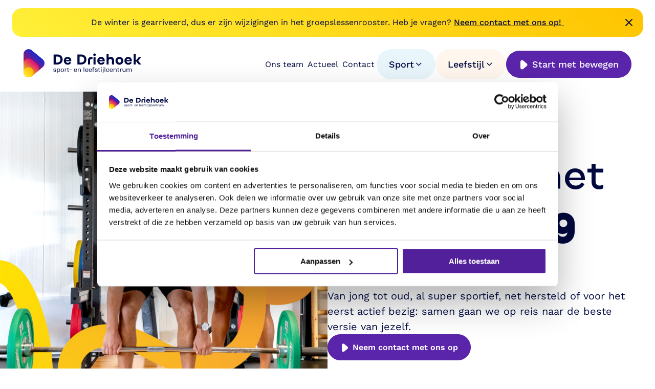

--- FILE ---
content_type: text/html; charset=UTF-8
request_url: https://www.dedriehoek.fit/
body_size: 11554
content:
<!doctype html>
<html lang="nl-NL">
<head>
  <script>(function (w, d, s, l, i) {
      w[l] = w[l] || [];
      w[l].push({
        'gtm.start':
          new Date().getTime(), event: 'gtm.js'
      });
      var f = d.getElementsByTagName(s)[0],
        j = d.createElement(s), dl = l != 'dataLayer' ? '&l=' + l : '';
      j.async = true;
      j.src =
        'https://www.googletagmanager.com/gtm.js?id=' + i + dl;
      f.parentNode.insertBefore(j, f);
    })(window, document, 'script', 'dataLayer', 'GTM-5ZJSJWXB');</script>
  
  <meta charset="utf-8">
  <meta http-equiv="x-ua-compatible" content="ie=edge">
  <meta name="viewport" content="width=device-width, initial-scale=1, shrink-to-fit=no">
  <meta name="format-detection" content="telephone=no">

  <link rel="apple-touch-icon" sizes="180x180" href="https://www.dedriehoek.fit/app/themes/project_theme/dist/images/apple-touch-icon_5377c8cb.png">
  <link rel="icon" type="image/png" sizes="64x64" href="https://www.dedriehoek.fit/app/themes/project_theme/dist/images/favicon_2c31c3b0.png">
  <link rel="icon" type="image/svg+xml" sizes="64x64" href="https://www.dedriehoek.fit/app/themes/project_theme/dist/images/favicon_ec0cf332.svg">

  <meta name='robots' content='index, follow, max-image-preview:large, max-snippet:-1, max-video-preview:-1' />
	<style>img:is([sizes="auto" i], [sizes^="auto," i]) { contain-intrinsic-size: 3000px 1500px }</style>
	
	<!-- This site is optimized with the Yoast SEO plugin v26.6 - https://yoast.com/wordpress/plugins/seo/ -->
	<title>Home - Sport- en leefstijlcentrum De Driehoek</title>
	<link rel="canonical" href="https://www.dedriehoek.fit/" />
	<meta property="og:locale" content="nl_NL" />
	<meta property="og:type" content="website" />
	<meta property="og:title" content="Home - Sport- en leefstijlcentrum De Driehoek" />
	<meta property="og:url" content="https://www.dedriehoek.fit/" />
	<meta property="og:site_name" content="Sport- en leefstijlcentrum De Driehoek" />
	<meta property="article:modified_time" content="2025-04-03T11:58:18+00:00" />
	<meta property="og:image" content="https://www.dedriehoek.fit/app/uploads/2024/09/gewicht-919x1024.png" />
	<meta property="og:image:width" content="919" />
	<meta property="og:image:height" content="1024" />
	<meta property="og:image:type" content="image/png" />
	<meta name="twitter:card" content="summary_large_image" />
	<script type="application/ld+json" class="yoast-schema-graph">{"@context":"https://schema.org","@graph":[{"@type":"WebPage","@id":"https://www.dedriehoek.fit/","url":"https://www.dedriehoek.fit/","name":"Home - Sport- en leefstijlcentrum De Driehoek","isPartOf":{"@id":"https://www.dedriehoek.fit/#website"},"primaryImageOfPage":{"@id":"https://www.dedriehoek.fit/#primaryimage"},"image":{"@id":"https://www.dedriehoek.fit/#primaryimage"},"thumbnailUrl":"/app/uploads/2024/09/gewicht.png","datePublished":"2022-09-07T11:06:41+00:00","dateModified":"2025-04-03T11:58:18+00:00","breadcrumb":{"@id":"https://www.dedriehoek.fit/#breadcrumb"},"inLanguage":"nl-NL","potentialAction":[{"@type":"ReadAction","target":["https://www.dedriehoek.fit/"]}]},{"@type":"ImageObject","inLanguage":"nl-NL","@id":"https://www.dedriehoek.fit/#primaryimage","url":"/app/uploads/2024/09/gewicht.png","contentUrl":"/app/uploads/2024/09/gewicht.png","width":1436,"height":1600},{"@type":"BreadcrumbList","@id":"https://www.dedriehoek.fit/#breadcrumb","itemListElement":[{"@type":"ListItem","position":1,"name":"Home"}]},{"@type":"WebSite","@id":"https://www.dedriehoek.fit/#website","url":"https://www.dedriehoek.fit/","name":"Sport- en leefstijlcentrum De Driehoek","description":"Zet jezelf in beweging","potentialAction":[{"@type":"SearchAction","target":{"@type":"EntryPoint","urlTemplate":"https://www.dedriehoek.fit/?s={search_term_string}"},"query-input":{"@type":"PropertyValueSpecification","valueRequired":true,"valueName":"search_term_string"}}],"inLanguage":"nl-NL"}]}</script>
	<!-- / Yoast SEO plugin. -->


<link rel='dns-prefetch' href='//www.google.com' />
<link rel="stylesheet" href="/app/plugins/wp-media-folder/assets/css/display-gallery/magnific-popup.css?ver=0.9.9"><link rel="stylesheet" href="/app/plugins/wp-media-folder/assets/css/display-gallery/style-display-gallery.css?ver=6.1.9"><link rel="stylesheet" href="/app/plugins/wp-media-folder/assets/js/slick/slick.css?ver=6.1.9"><link rel="stylesheet" href="/app/plugins/wp-media-folder/assets/js/slick/slick-theme.css?ver=6.1.9"><style id='global-styles-inline-css' type='text/css'>
:root{--wp--preset--aspect-ratio--square: 1;--wp--preset--aspect-ratio--4-3: 4/3;--wp--preset--aspect-ratio--3-4: 3/4;--wp--preset--aspect-ratio--3-2: 3/2;--wp--preset--aspect-ratio--2-3: 2/3;--wp--preset--aspect-ratio--16-9: 16/9;--wp--preset--aspect-ratio--9-16: 9/16;--wp--preset--color--black: #000000;--wp--preset--color--cyan-bluish-gray: #abb8c3;--wp--preset--color--white: #ffffff;--wp--preset--color--pale-pink: #f78da7;--wp--preset--color--vivid-red: #cf2e2e;--wp--preset--color--luminous-vivid-orange: #ff6900;--wp--preset--color--luminous-vivid-amber: #fcb900;--wp--preset--color--light-green-cyan: #7bdcb5;--wp--preset--color--vivid-green-cyan: #00d084;--wp--preset--color--pale-cyan-blue: #8ed1fc;--wp--preset--color--vivid-cyan-blue: #0693e3;--wp--preset--color--vivid-purple: #9b51e0;--wp--preset--gradient--vivid-cyan-blue-to-vivid-purple: linear-gradient(135deg,rgba(6,147,227,1) 0%,rgb(155,81,224) 100%);--wp--preset--gradient--light-green-cyan-to-vivid-green-cyan: linear-gradient(135deg,rgb(122,220,180) 0%,rgb(0,208,130) 100%);--wp--preset--gradient--luminous-vivid-amber-to-luminous-vivid-orange: linear-gradient(135deg,rgba(252,185,0,1) 0%,rgba(255,105,0,1) 100%);--wp--preset--gradient--luminous-vivid-orange-to-vivid-red: linear-gradient(135deg,rgba(255,105,0,1) 0%,rgb(207,46,46) 100%);--wp--preset--gradient--very-light-gray-to-cyan-bluish-gray: linear-gradient(135deg,rgb(238,238,238) 0%,rgb(169,184,195) 100%);--wp--preset--gradient--cool-to-warm-spectrum: linear-gradient(135deg,rgb(74,234,220) 0%,rgb(151,120,209) 20%,rgb(207,42,186) 40%,rgb(238,44,130) 60%,rgb(251,105,98) 80%,rgb(254,248,76) 100%);--wp--preset--gradient--blush-light-purple: linear-gradient(135deg,rgb(255,206,236) 0%,rgb(152,150,240) 100%);--wp--preset--gradient--blush-bordeaux: linear-gradient(135deg,rgb(254,205,165) 0%,rgb(254,45,45) 50%,rgb(107,0,62) 100%);--wp--preset--gradient--luminous-dusk: linear-gradient(135deg,rgb(255,203,112) 0%,rgb(199,81,192) 50%,rgb(65,88,208) 100%);--wp--preset--gradient--pale-ocean: linear-gradient(135deg,rgb(255,245,203) 0%,rgb(182,227,212) 50%,rgb(51,167,181) 100%);--wp--preset--gradient--electric-grass: linear-gradient(135deg,rgb(202,248,128) 0%,rgb(113,206,126) 100%);--wp--preset--gradient--midnight: linear-gradient(135deg,rgb(2,3,129) 0%,rgb(40,116,252) 100%);--wp--preset--font-size--small: 13px;--wp--preset--font-size--medium: 20px;--wp--preset--font-size--large: 36px;--wp--preset--font-size--x-large: 42px;--wp--preset--spacing--20: 0.44rem;--wp--preset--spacing--30: 0.67rem;--wp--preset--spacing--40: 1rem;--wp--preset--spacing--50: 1.5rem;--wp--preset--spacing--60: 2.25rem;--wp--preset--spacing--70: 3.38rem;--wp--preset--spacing--80: 5.06rem;--wp--preset--shadow--natural: 6px 6px 9px rgba(0, 0, 0, 0.2);--wp--preset--shadow--deep: 12px 12px 50px rgba(0, 0, 0, 0.4);--wp--preset--shadow--sharp: 6px 6px 0px rgba(0, 0, 0, 0.2);--wp--preset--shadow--outlined: 6px 6px 0px -3px rgba(255, 255, 255, 1), 6px 6px rgba(0, 0, 0, 1);--wp--preset--shadow--crisp: 6px 6px 0px rgba(0, 0, 0, 1);}:where(body) { margin: 0; }.wp-site-blocks > .alignleft { float: left; margin-right: 2em; }.wp-site-blocks > .alignright { float: right; margin-left: 2em; }.wp-site-blocks > .aligncenter { justify-content: center; margin-left: auto; margin-right: auto; }:where(.is-layout-flex){gap: 0.5em;}:where(.is-layout-grid){gap: 0.5em;}.is-layout-flow > .alignleft{float: left;margin-inline-start: 0;margin-inline-end: 2em;}.is-layout-flow > .alignright{float: right;margin-inline-start: 2em;margin-inline-end: 0;}.is-layout-flow > .aligncenter{margin-left: auto !important;margin-right: auto !important;}.is-layout-constrained > .alignleft{float: left;margin-inline-start: 0;margin-inline-end: 2em;}.is-layout-constrained > .alignright{float: right;margin-inline-start: 2em;margin-inline-end: 0;}.is-layout-constrained > .aligncenter{margin-left: auto !important;margin-right: auto !important;}.is-layout-constrained > :where(:not(.alignleft):not(.alignright):not(.alignfull)){margin-left: auto !important;margin-right: auto !important;}body .is-layout-flex{display: flex;}.is-layout-flex{flex-wrap: wrap;align-items: center;}.is-layout-flex > :is(*, div){margin: 0;}body .is-layout-grid{display: grid;}.is-layout-grid > :is(*, div){margin: 0;}body{padding-top: 0px;padding-right: 0px;padding-bottom: 0px;padding-left: 0px;}a:where(:not(.wp-element-button)){text-decoration: underline;}:root :where(.wp-element-button, .wp-block-button__link){background-color: #32373c;border-width: 0;color: #fff;font-family: inherit;font-size: inherit;line-height: inherit;padding: calc(0.667em + 2px) calc(1.333em + 2px);text-decoration: none;}.has-black-color{color: var(--wp--preset--color--black) !important;}.has-cyan-bluish-gray-color{color: var(--wp--preset--color--cyan-bluish-gray) !important;}.has-white-color{color: var(--wp--preset--color--white) !important;}.has-pale-pink-color{color: var(--wp--preset--color--pale-pink) !important;}.has-vivid-red-color{color: var(--wp--preset--color--vivid-red) !important;}.has-luminous-vivid-orange-color{color: var(--wp--preset--color--luminous-vivid-orange) !important;}.has-luminous-vivid-amber-color{color: var(--wp--preset--color--luminous-vivid-amber) !important;}.has-light-green-cyan-color{color: var(--wp--preset--color--light-green-cyan) !important;}.has-vivid-green-cyan-color{color: var(--wp--preset--color--vivid-green-cyan) !important;}.has-pale-cyan-blue-color{color: var(--wp--preset--color--pale-cyan-blue) !important;}.has-vivid-cyan-blue-color{color: var(--wp--preset--color--vivid-cyan-blue) !important;}.has-vivid-purple-color{color: var(--wp--preset--color--vivid-purple) !important;}.has-black-background-color{background-color: var(--wp--preset--color--black) !important;}.has-cyan-bluish-gray-background-color{background-color: var(--wp--preset--color--cyan-bluish-gray) !important;}.has-white-background-color{background-color: var(--wp--preset--color--white) !important;}.has-pale-pink-background-color{background-color: var(--wp--preset--color--pale-pink) !important;}.has-vivid-red-background-color{background-color: var(--wp--preset--color--vivid-red) !important;}.has-luminous-vivid-orange-background-color{background-color: var(--wp--preset--color--luminous-vivid-orange) !important;}.has-luminous-vivid-amber-background-color{background-color: var(--wp--preset--color--luminous-vivid-amber) !important;}.has-light-green-cyan-background-color{background-color: var(--wp--preset--color--light-green-cyan) !important;}.has-vivid-green-cyan-background-color{background-color: var(--wp--preset--color--vivid-green-cyan) !important;}.has-pale-cyan-blue-background-color{background-color: var(--wp--preset--color--pale-cyan-blue) !important;}.has-vivid-cyan-blue-background-color{background-color: var(--wp--preset--color--vivid-cyan-blue) !important;}.has-vivid-purple-background-color{background-color: var(--wp--preset--color--vivid-purple) !important;}.has-black-border-color{border-color: var(--wp--preset--color--black) !important;}.has-cyan-bluish-gray-border-color{border-color: var(--wp--preset--color--cyan-bluish-gray) !important;}.has-white-border-color{border-color: var(--wp--preset--color--white) !important;}.has-pale-pink-border-color{border-color: var(--wp--preset--color--pale-pink) !important;}.has-vivid-red-border-color{border-color: var(--wp--preset--color--vivid-red) !important;}.has-luminous-vivid-orange-border-color{border-color: var(--wp--preset--color--luminous-vivid-orange) !important;}.has-luminous-vivid-amber-border-color{border-color: var(--wp--preset--color--luminous-vivid-amber) !important;}.has-light-green-cyan-border-color{border-color: var(--wp--preset--color--light-green-cyan) !important;}.has-vivid-green-cyan-border-color{border-color: var(--wp--preset--color--vivid-green-cyan) !important;}.has-pale-cyan-blue-border-color{border-color: var(--wp--preset--color--pale-cyan-blue) !important;}.has-vivid-cyan-blue-border-color{border-color: var(--wp--preset--color--vivid-cyan-blue) !important;}.has-vivid-purple-border-color{border-color: var(--wp--preset--color--vivid-purple) !important;}.has-vivid-cyan-blue-to-vivid-purple-gradient-background{background: var(--wp--preset--gradient--vivid-cyan-blue-to-vivid-purple) !important;}.has-light-green-cyan-to-vivid-green-cyan-gradient-background{background: var(--wp--preset--gradient--light-green-cyan-to-vivid-green-cyan) !important;}.has-luminous-vivid-amber-to-luminous-vivid-orange-gradient-background{background: var(--wp--preset--gradient--luminous-vivid-amber-to-luminous-vivid-orange) !important;}.has-luminous-vivid-orange-to-vivid-red-gradient-background{background: var(--wp--preset--gradient--luminous-vivid-orange-to-vivid-red) !important;}.has-very-light-gray-to-cyan-bluish-gray-gradient-background{background: var(--wp--preset--gradient--very-light-gray-to-cyan-bluish-gray) !important;}.has-cool-to-warm-spectrum-gradient-background{background: var(--wp--preset--gradient--cool-to-warm-spectrum) !important;}.has-blush-light-purple-gradient-background{background: var(--wp--preset--gradient--blush-light-purple) !important;}.has-blush-bordeaux-gradient-background{background: var(--wp--preset--gradient--blush-bordeaux) !important;}.has-luminous-dusk-gradient-background{background: var(--wp--preset--gradient--luminous-dusk) !important;}.has-pale-ocean-gradient-background{background: var(--wp--preset--gradient--pale-ocean) !important;}.has-electric-grass-gradient-background{background: var(--wp--preset--gradient--electric-grass) !important;}.has-midnight-gradient-background{background: var(--wp--preset--gradient--midnight) !important;}.has-small-font-size{font-size: var(--wp--preset--font-size--small) !important;}.has-medium-font-size{font-size: var(--wp--preset--font-size--medium) !important;}.has-large-font-size{font-size: var(--wp--preset--font-size--large) !important;}.has-x-large-font-size{font-size: var(--wp--preset--font-size--x-large) !important;}
:where(.wp-block-post-template.is-layout-flex){gap: 1.25em;}:where(.wp-block-post-template.is-layout-grid){gap: 1.25em;}
:where(.wp-block-columns.is-layout-flex){gap: 2em;}:where(.wp-block-columns.is-layout-grid){gap: 2em;}
:root :where(.wp-block-pullquote){font-size: 1.5em;line-height: 1.6;}
</style>
<link rel="stylesheet" href="/app/plugins/wp-smartcrop/css/image-renderer.css?ver=2.0.10"><link rel="stylesheet" href="/app/themes/project_theme/dist/styles/local-fonts_c3406965efd8ec7e5298.css"><link rel="stylesheet" href="/app/themes/project_theme/dist/styles/main_c3406965efd8ec7e5298.css"><script src="/wp/wp-includes/js/jquery/jquery.min.js?ver=3.7.1"></script><script src="/wp/wp-includes/js/jquery/jquery-migrate.min.js?ver=3.4.1"></script><link rel="icon" href="/app/uploads/2024/06/cropped-favicon-150x150.png" sizes="32x32">
<link rel="icon" href="/app/uploads/2024/06/cropped-favicon-240x240.png" sizes="192x192">
<link rel="apple-touch-icon" href="/app/uploads/2024/06/cropped-favicon-240x240.png">
<meta name="msapplication-TileImage" content="/app/uploads/2024/06/cropped-favicon-300x300.png">

</head>
<body class="home wp-singular page-template page-template-template-homepage template-homepage page wp-theme-project_themeresources app-data index-data singular-data page-data page-297-data page-home-data template-homepage-data front-page-data">
<!-- Google Tag Manager (noscript) -->
  <noscript>
    <iframe src="https://www.googletagmanager.com/ns.html?id=GTM-5ZJSJWXB"
            height="0" width="0" style="display:none;visibility:hidden"></iframe>
  </noscript>
  <!-- End Google Tag Manager (noscript) -->
<nav class="skip-to" aria-label="Direct-naar link">
  <a href="#skip-to" target=""
     class="button "
            >
        Ga direct naar inhoud
  </a>
</nav>

<header id="header" class="site-header" aria-label="Navigatieheader">
  <section class="jsCrisisBanner crisis-banner">
    <div class="crisis-banner__card">
      <div class="crisis-banner__content">
        <p>De winter is gearriveerd, dus er zijn wijzigingen in het groepslessenrooster. Heb je vragen? <a href="https://www.dedriehoek.fit/contact/">Neem contact met ons op! </a></p>

      </div>
      <button class="jsCrisisBannerClose crisis-banner__close" aria-label="Melding sluiten">
        <span class="icon-x-close"></span>
      </button>
    </div>
  </section>

  <div class="site-header__main">
    <div class="site-header__logo">
      <a class="brand" href="https://www.dedriehoek.fit/">
  <img src="https://www.dedriehoek.fit/app/themes/project_theme/dist/images/logo_06bfbb0c.svg" alt="Sport- en leefstijlcentrum De Driehoek"/>
</a>    </div>

    <div class="site-header__wrapper">
      <div class="site-header__navigations">
        <button class="icon-button jsMenuBack site-header__back site-header__back--alt"  aria-label="Vorig niveau" >
          <span class="icon-button__icon icon-arrow-left"></span>
    </button>

        <button class="icon-button jsMenuToggle site-header__close"  aria-label="Sluit hoofdnavigatie" >
          <span class="icon-button__icon icon-x-close"></span>
    </button>

        <nav class="navigation" aria-label="Hoofdnavigatie">
      <ul id="menu-hoofdnavigatie" class="navigation__primary"><li id="menu-item-360" class="menu-item menu-item-type-post_type menu-item-object-page menu-item-360"><a href="https://www.dedriehoek.fit/ons-team/">Ons team</a></li>
<li id="menu-item-359" class="menu-item menu-item-type-post_type menu-item-object-page menu-item-359"><a href="https://www.dedriehoek.fit/actueel/">Actueel</a></li>
<li id="menu-item-193" class="menu-item menu-item-type-post_type menu-item-object-page menu-item-193"><a href="https://www.dedriehoek.fit/contact/">Contact</a></li>
</ul>
  
      <ul id="menu-buttons-navigatie" class="navigation__buttons"><li id="menu-item-361" class="menu-item menu-item-type-post_type menu-item-object-page menu-item-has-children menu-item-361"><a href="https://www.dedriehoek.fit/sport/">Sport</a>
<ul class="sub-menu">
	<li id="menu-item-362" class="menu-item menu-item-type-post_type menu-item-object-page menu-item-362"><a href="https://www.dedriehoek.fit/sport/fitness/">Fitness</a></li>
	<li id="menu-item-520" class="menu-item menu-item-type-post_type menu-item-object-page menu-item-520"><a href="https://www.dedriehoek.fit/sport/bedrijfsfitness/">Bedrijfsfitness</a></li>
	<li id="menu-item-363" class="menu-item menu-item-type-post_type menu-item-object-page menu-item-363"><a href="https://www.dedriehoek.fit/sport/groepslessen/">Groepslessen</a></li>
	<li id="menu-item-364" class="menu-item menu-item-type-post_type menu-item-object-page menu-item-364"><a href="https://www.dedriehoek.fit/sport/personal-training/">Personal Training</a></li>
	<li id="menu-item-365" class="menu-item menu-item-type-post_type menu-item-object-page menu-item-365"><a href="https://www.dedriehoek.fit/sport/sportreizen/">Sportreizen</a></li>
	<li id="menu-item-1083" class="menu-item menu-item-type-post_type menu-item-object-page menu-item-1083"><a href="https://www.dedriehoek.fit/sport/golf/">Golf training</a></li>
	<li id="menu-item-378" class="menu-item--label menu-item menu-item-type-custom menu-item-object-custom menu-item-378"><a href="#">Extra aanbod:</a></li>
	<li id="menu-item-366" class="menu-item menu-item-type-post_type menu-item-object-page menu-item-366"><a href="https://www.dedriehoek.fit/sport/sportmassages/">Sportmassage</a></li>
	<li id="menu-item-367" class="menu-item menu-item-type-post_type menu-item-object-page menu-item-367"><a href="https://www.dedriehoek.fit/sport/testen/">Testen</a></li>
	<li id="menu-item-368" class="menu-item--button menu-item menu-item-type-post_type menu-item-object-page menu-item-368"><a href="https://www.dedriehoek.fit/sport/lid-worden/">Lid worden</a></li>
</ul>
</li>
<li id="menu-item-369" class="menu-item menu-item-type-post_type menu-item-object-page menu-item-has-children menu-item-369"><a href="https://www.dedriehoek.fit/leefstijl/">Leefstijl</a>
<ul class="sub-menu">
	<li id="menu-item-370" class="menu-item menu-item-type-post_type menu-item-object-page menu-item-370"><a href="https://www.dedriehoek.fit/leefstijl/voeding/">Voeding</a></li>
	<li id="menu-item-371" class="menu-item menu-item-type-post_type menu-item-object-page menu-item-371"><a href="https://www.dedriehoek.fit/leefstijl/preventiecentrum/">Preventiecentrum</a></li>
	<li id="menu-item-372" class="menu-item menu-item-type-post_type menu-item-object-page menu-item-372"><a href="https://www.dedriehoek.fit/leefstijl/buurtsportcoach/">Buurtsportcoach</a></li>
	<li id="menu-item-377" class="menu-item--label menu-item menu-item-type-custom menu-item-object-custom menu-item-377"><a href="#">In beweging komen met:</a></li>
	<li id="menu-item-375" class="menu-item menu-item-type-post_type menu-item-object-page menu-item-375"><a href="https://www.dedriehoek.fit/leefstijl/niet-aangeboren-hersenletsel/">Niet aangeboren hersenletsel</a></li>
	<li id="menu-item-374" class="menu-item menu-item-type-post_type menu-item-object-page menu-item-374"><a href="https://www.dedriehoek.fit/leefstijl/diabetes/">Diabetes type 1 of 2</a></li>
	<li id="menu-item-373" class="menu-item menu-item-type-post_type menu-item-object-page menu-item-373"><a href="https://www.dedriehoek.fit/leefstijl/obesitas/">Obesitas</a></li>
	<li id="menu-item-1173" class="menu-item--button menu-item menu-item-type-post_type menu-item-object-page menu-item-1173"><a href="https://www.dedriehoek.fit/leefstijl/leefstijl-check-2/">Leefstijl check</a></li>
</ul>
</li>
</ul>
  </nav>

                  <a href="https://www.dedriehoek.fit/sport/lid-worden/" target=""
     class="button site-header__button"
            >
          <span class="button__icon icon-driehoek"></span>
    Start met bewegen
  </a>
              </div>
    </div>

    <div class="site-header__tools">
      <button class="icon-button jsMenuToggle site-header__hamburger"  aria-label="Toon hoofdnavigatie" >
          <span class="icon-button__icon icon-menu"></span>
    </button>
    </div>

  </div>

  
  <div id="skip-to"></div>
</header>

    <header class="page-header-homepage" aria-label="Paginaheader">
  <figure class="page-header-homepage__image">
              <img width="960" height="960" src="/app/uploads/2024/09/gewicht-960x960.png" class="attachment-page-header-square size-page-header-square" alt="" decoding="async" fetchpriority="high" srcset="/app/uploads/2024/09/gewicht-960x960.png 960w, /app/uploads/2024/09/gewicht-150x150.png 150w, /app/uploads/2024/09/gewicht-240x240.png 240w" sizes="(max-width: 960px) 100vw, 960px" />
        </figure>

  <div class="page-header-homepage__content">
    <h1 class="page-header-homepage__title">
      Het start met <b>in beweging komen.</b>
    </h1>

          <div class="introduction page-header-homepage__introduction">
  <p>Van jong tot oud, al super sportief, net hersteld of voor het eerst actief bezig: samen gaan we op reis naar de beste versie van jezelf.</p>
</div>
    
          <a href="https://www.dedriehoek.fit/contact/" target=""
     class="button page-header-homepage__button"
            >
          <span class="button__icon icon-driehoek"></span>
    Neem contact met ons op
  </a>
      </div>
</header>

<main id="main" class="main">
            <div class="cta-blocks ">
          <div class="cta-blocks__block">
                  <h2 class="cta-blocks__title">
            Sport
          </h2>
                          <div class="cta-blocks__text texteditor">
            <p>Wij bieden fitness, groepslessen, personal training en sportreizen aan. Daarnaast kan je bij ons ook terecht voor sportmassages en Inspanningstests zoals EC en lactaat.</p>

          </div>
                          <a href="https://www.dedriehoek.fit/sport/" target=""
             class="cta-blocks__link" aria-label="Sport" title="Sport"></a>

          <div class="cta-blocks__indicator"></div>
              </div>
          <div class="cta-blocks__block">
                  <h2 class="cta-blocks__title">
            Leefstijl
          </h2>
                          <div class="cta-blocks__text texteditor">
            <p>Wij bieden advies en begeleiding voor voeding, preventie en hebben een rol als Buurtsportcoach. Daarnaast zijn wij gespecialiseerd bij in beweging komen met obesitas, diabetes en Niet Aangeboren Hersenletsel (NAH).</p>

          </div>
                          <a href="https://www.dedriehoek.fit/leefstijl/" target=""
             class="cta-blocks__link" aria-label="Leefstijl" title="Leefstijl"></a>

          <div class="cta-blocks__indicator"></div>
              </div>
        <div class="cta-blocks__swirl"></div>
  </div>
  
  <div class="page-content">
                    <div class="cta-large">
    <figure class="cta-large__image">
      <img width="1920" height="800" src="/app/uploads/2024/09/Stijn-bart-1920x800.png" class="attachment-hero size-hero" alt="" decoding="async" />

              <figcaption class="cta-large__caption">
                      <h2 class="cta-large__title">
              Ons team
            </h2>
                                <div class="cta-large__text texteditor">
              <p>Samen met onze deskundige coaches en instructeurs werk je aan het bereiken van jouw persoonlijke doelen op het gebied van gezondheid en welzijn. Wij begeleiden je en moedigen je aan bij elke stap die je zet. Of het nu gaat om een bemoedigend woord, een luisterend oor of een oprechte glimlach bij binnenkomst, wij zijn je motivatie als je die zelf even niet hebt.</p>

            </div>
                                <a href="https://www.dedriehoek.fit/ons-team/" target=""
     class="button cta-large__button button--diap"
            >
        Lees meer over ons 
  </a>
                  </figcaption>
          </figure>
  </div>
                <div class="navigation-blocks">
          <h2 class="navigation-blocks__title">
        Direct naar
      </h2>
    
    <div class="navigation-blocks__grid">
                        <div class="card-teaser navigation-blocks__card">
          <figure class="card-teaser__image">
        <img width="303" height="455" src="/app/uploads/2024/09/RianneLousFotografie35-303x455.jpg" class="attachment-gallery size-gallery" alt="" decoding="async" srcset="/app/uploads/2024/09/RianneLousFotografie35-303x455.jpg 303w, /app/uploads/2024/09/RianneLousFotografie35-200x300.jpg 200w, /app/uploads/2024/09/RianneLousFotografie35-683x1024.jpg 683w, /app/uploads/2024/09/RianneLousFotografie35-768x1152.jpg 768w, /app/uploads/2024/09/RianneLousFotografie35-1024x1536.jpg 1024w, /app/uploads/2024/09/RianneLousFotografie35.jpg 1067w" sizes="(max-width: 303px) 100vw, 303px" />
      </figure>
    
          <div class="card-teaser__content">
                  <h3 class="card-teaser__title">
            Abonnementen
          </h3>
                          <div class="card-teaser__text texteditor">
            <p>Bekijk hier welke abonnementen wij allemaal aanbieden.</p>

          </div>
                          <div class="card-teaser__slot">
            
          </div>
                          <a href="https://www.dedriehoek.fit/abonnementen/" target=""
             class="card-teaser__link" aria-label="Abonnementen" title="Abonnementen"></a>

          <div class="card-teaser__indicator"></div>
              </div>
      </div>
                                <div class="card-teaser navigation-blocks__card">
          <figure class="card-teaser__image">
        <img width="683" height="455" src="/app/uploads/2024/09/RianneLousFotografie131-683x455.jpg" class="attachment-gallery size-gallery" alt="" decoding="async" srcset="/app/uploads/2024/09/RianneLousFotografie131-683x455.jpg 683w, /app/uploads/2024/09/RianneLousFotografie131-300x200.jpg 300w, /app/uploads/2024/09/RianneLousFotografie131-1024x683.jpg 1024w, /app/uploads/2024/09/RianneLousFotografie131-768x512.jpg 768w, /app/uploads/2024/09/RianneLousFotografie131-1536x1024.jpg 1536w, /app/uploads/2024/09/RianneLousFotografie131-2048x1365.jpg 2048w" sizes="(max-width: 683px) 100vw, 683px" />
      </figure>
    
          <div class="card-teaser__content">
                  <h3 class="card-teaser__title">
            Groepslessen
          </h3>
                          <div class="card-teaser__text texteditor">
            <p>Hier kan je ons aanbod van groepslessen vinden.</p>

          </div>
                          <div class="card-teaser__slot">
            
          </div>
                          <a href="https://www.dedriehoek.fit/sport/groepslessen/" target=""
             class="card-teaser__link" aria-label="Groepslessen" title="Groepslessen"></a>

          <div class="card-teaser__indicator"></div>
              </div>
      </div>
                                <div class="card-teaser navigation-blocks__card">
          <figure class="card-teaser__image">
        <img width="683" height="455" src="/app/uploads/2024/09/RianneLousFotografie44-683x455.jpg" class="attachment-gallery size-gallery" alt="" decoding="async" srcset="/app/uploads/2024/09/RianneLousFotografie44-683x455.jpg 683w, /app/uploads/2024/09/RianneLousFotografie44-300x200.jpg 300w, /app/uploads/2024/09/RianneLousFotografie44-1024x683.jpg 1024w, /app/uploads/2024/09/RianneLousFotografie44-768x512.jpg 768w, /app/uploads/2024/09/RianneLousFotografie44-1536x1024.jpg 1536w, /app/uploads/2024/09/RianneLousFotografie44-2048x1365.jpg 2048w" sizes="(max-width: 683px) 100vw, 683px" />
      </figure>
    
          <div class="card-teaser__content">
                  <h3 class="card-teaser__title">
            Voeding
          </h3>
                          <div class="card-teaser__text texteditor">
            <p>Benieuwd naar wat onze coaches voor jou kunnen betekenen?</p>

          </div>
                          <div class="card-teaser__slot">
            
          </div>
                          <a href="https://www.dedriehoek.fit/leefstijl/voeding/" target=""
             class="card-teaser__link" aria-label="Voeding" title="Voeding"></a>

          <div class="card-teaser__indicator"></div>
              </div>
      </div>
                                <div class="card-teaser navigation-blocks__card">
          <figure class="card-teaser__image">
        <img width="272" height="455" src="/app/uploads/2024/09/RianneLousFotografie102-272x455.jpg" class="attachment-gallery size-gallery" alt="" decoding="async" srcset="/app/uploads/2024/09/RianneLousFotografie102-272x455.jpg 272w, /app/uploads/2024/09/RianneLousFotografie102-179x300.jpg 179w, /app/uploads/2024/09/RianneLousFotografie102-612x1024.jpg 612w, /app/uploads/2024/09/RianneLousFotografie102-768x1284.jpg 768w, /app/uploads/2024/09/RianneLousFotografie102-919x1536.jpg 919w, /app/uploads/2024/09/RianneLousFotografie102.jpg 957w" sizes="(max-width: 272px) 100vw, 272px" />
      </figure>
    
          <div class="card-teaser__content">
                  <h3 class="card-teaser__title">
            Losse training boeken
          </h3>
                          <div class="card-teaser__text texteditor">
            <p>Wil jij één keer komen sporten bij De Driehoek?</p>
<p>Reserveer dan hier je losse training!</p>

          </div>
                          <div class="card-teaser__slot">
            
          </div>
                          <a href="https://www.dedriehoek.fit/sport/groepslessen/losse-les-boeken/" target=""
             class="card-teaser__link" aria-label="Losse les boeken" title="Losse les boeken"></a>

          <div class="card-teaser__indicator"></div>
              </div>
      </div>
                  </div>
  </div>
                <div class="text  text--image">
      <figure class="text__image">
      <img width="660" height="522" src="/app/uploads/2024/09/RianneLousFotografie99-660x522.jpg" class="attachment-banner size-banner" alt="" decoding="async" />
    </figure>
  
  <div class="text__content">
          <h2 class="text__title">Zet jezelf in beweging</h2>
              <div class="text__text texteditor">
        <p>Welkom bij De Driehoek, het sport- en leefstijlcentrum waar we geloven dat sporten meer is dan alleen lichamelijke inspanning. Het is ontwikkelen en groeien, een avontuur om de beste versie van jezelf te worden. Want een sport- en leefstijlcentrum is niet alleen een plek om te trainen.</p>
<p>Het is een ontmoetingsplek waar je samenkomt met een gezamenlijk doel: jezelf fysiek en mentaal gezonder maken. En dat is een reis voor de lange termijn. Één die start met in beweging komen.</p>

      </div>
              <div class="text__buttons">
                  <a href="https://www.dedriehoek.fit/sport/lid-worden/" target=""
     class="button text__button"
            >
        Start met in beweging komen
  </a>
                      </div>
      </div>
</div>
                <div class="text  text--image text--mirror">
      <figure class="text__image">
      <img width="660" height="522" src="/app/uploads/2024/09/RianneLousFotografie47-660x522.jpg" class="attachment-banner size-banner" alt="" decoding="async" />
    </figure>
  
  <div class="text__content">
          <h2 class="text__title">Aankomende evenementen en de laatste updates</h2>
              <div class="text__text texteditor">
        <p>Welke evenementen worden er in de omgeving georganiseerd en wat is het laatste nieuws rondom De Driehoek.</p>

      </div>
              <div class="text__buttons">
                  <a href="https://www.dedriehoek.fit/actueel/" target=""
     class="button text__button"
            >
        Bekijk het laatste nieuws
  </a>
                      </div>
      </div>
</div>
                <div class="toggle ">
          <h2 class="toggle__title">
        Samenwerkingspartners sport- en leefstijlcentrum De Driehoek
      </h2>
              <details class="jsDetails toggle-teaser">
    <summary class="toggle-teaser__header" aria-label="Toon meer informatie">
      Rianne Lous Fotografie

      <div class="toggle-teaser__indicator"></div>
    </summary>
    <div class="jsDetailsContent toggle-teaser__wrapper">
      <div class="toggle-teaser__text texteditor">
        <p>Samen met Rianne zijn de foto&#8217;s van de website tot stand gekomen.</p>
<p>Door haar enthousiasme en heerlijke humor is Rianne prettig in de omgang en creëert zij zo samen jou de leukste en mooiste foto&#8217;s.</p>
<p>Bedankt Rianne voor de mooie foto&#8217;s en blijf zo enthousiast.</p>

      </div>
              <a href="https://riannelousfotografie.nl/" target="_blank"
     class="button toggle-teaser__button"
            >
        Bezoek hier de website van Rianne
  </a>
          </div>
  </details>
          <details class="jsDetails toggle-teaser">
    <summary class="toggle-teaser__header" aria-label="Toon meer informatie">
      K.V. Swift

      <div class="toggle-teaser__indicator"></div>
    </summary>
    <div class="jsDetailsContent toggle-teaser__wrapper">
      <div class="toggle-teaser__text texteditor">
        <p><span>Korfbalvereniging Swift is een vereniging in Middelburg (Walcheren, Zeeland) waar plezier en gezelligheid samen gaan met sportiviteit en prestatie.</span></p>
<p>Hieraan draagt sport- en leefstijlcentrum De Driehoek bij door trainingen te verzorgen. Tijdens die trainingen wordt er gericht aandacht gegeven aan de core stability, conditie en blessurepreventie.</p>

      </div>
              <a href="https://kvswift.nl/" target="_blank"
     class="button toggle-teaser__button"
            >
        Neem hier een bezoek aan de site van K.V. Swift
  </a>
          </div>
  </details>
          <details class="jsDetails toggle-teaser">
    <summary class="toggle-teaser__header" aria-label="Toon meer informatie">
      K.V. ONDO

      <div class="toggle-teaser__indicator"></div>
    </summary>
    <div class="jsDetailsContent toggle-teaser__wrapper">
      <div class="toggle-teaser__text texteditor">
        <p>Korfbalvereniging ONDO is een heel leuke, hechte, bloeiende vereniging die inmiddels meer dan 50 jaar bestaat. ONDO voert een beleid wat er op is gericht om korfbalsport op diverse niveaus aan te bieden aan haar leden, waar alle leden zich thuis zullen voelen en nauw bij ONDO betrokken zijn.</p>
<p class="has-regular-font-size">ONDO is opgericht op 6 mei 1955 en was de eerste sportvereniging in Sint Laurens.</p>
<p>Sport- en leefstijlcentrum De Driehoek is ook nauw bij ONDO betrokken. Zo hebben wij de handen ineengeslagen om de selecties te voorzien van conditie- en core trainingen.<br />
Ook organiseren wij een bootcamp voor de leden van ONDO.</p>

      </div>
              <a href="https://www.kvondo.nl/" target="_blank"
     class="button toggle-teaser__button"
            >
        Bezoek de site van KV ONDO
  </a>
          </div>
  </details>
          <details class="jsDetails toggle-teaser">
    <summary class="toggle-teaser__header" aria-label="Toon meer informatie">
      Keepers Academie Zeeland

      <div class="toggle-teaser__indicator"></div>
    </summary>
    <div class="jsDetailsContent toggle-teaser__wrapper">
      <div class="toggle-teaser__text texteditor">
        <p><span>Wat maakt het trainen bij KeepersAcademieZeeland(KAZ) nou bijzonder? Als KAZ willen wij meer zijn dan alleen een keepersopleider. Hoe breder de deelnemer zich motorisch kan ontwikkelen hoe beter wij dit vinden. Dit doen wij door op verschillende ondergronden te trainen en ook andere sporten te implementeren in de trainingen.</span></p>
<p>Hier komen wij om de hoek kijken, want naast de techniek willen wij van sport- en leefstijlcentrum De Driehoek de keepers fysiek klaarstomen. Zo geven wij training aan de keepers om een sterke core te ontwikkelen waarbij de blessurepreventie voorop staat.</p>

      </div>
              <a href="https://www.keepersacademiezeeland.nl/" target="_blank"
     class="button toggle-teaser__button"
            >
        Bekijk hier de site van de keepersacademie
  </a>
          </div>
  </details>
          <details class="jsDetails toggle-teaser">
    <summary class="toggle-teaser__header" aria-label="Toon meer informatie">
      Gemeente Veere / Welzijn Veere

      <div class="toggle-teaser__indicator"></div>
    </summary>
    <div class="jsDetailsContent toggle-teaser__wrapper">
      <div class="toggle-teaser__text texteditor">
        <p><span>Welzijn Veere werkt </span><strong>verbindend</strong><span> en brengt mensen bij elkaar. Want we kunnen allemaal iets voor elkaar betekenen! We werken </span><strong>professioneel</strong><span> samen met vrijwilligers en leveren </span><strong>gedreven</strong><span> ondersteuning om bij te dragen aan het welzijn van alle burgers. Dat doen we hartelijk en warm. We zijn altijd dichtbij: </span><strong>present</strong><span> en </span><strong>toegankelijk</strong><span> in alle kernen van de Veerse samenleving.</span></p>
<p>Onze collega Bart, werkt als Buurtsportcoach voor de gemeente Veere.<br />
Door verschillende projecten probeert hij in samenwerking met de gemeente Veere en welzijn Veere de inwoners van de gemeente Veere in beweging te krijgen en te houden.</p>

      </div>
              <a href="https://www.welzijnveere.nl/" target="_blank"
     class="button toggle-teaser__button"
            >
        Bezoek de site van welzijn Veere
  </a>
          </div>
  </details>
          <details class="jsDetails toggle-teaser">
    <summary class="toggle-teaser__header" aria-label="Toon meer informatie">
      Fysiotherapie De Driehoek

      <div class="toggle-teaser__indicator"></div>
    </summary>
    <div class="jsDetailsContent toggle-teaser__wrapper">
      <div class="toggle-teaser__text texteditor">
        <p><span>Actieve fysiotherapie, waarbij we mensen persoonlijk begeleiden op weg naar zelfstandig functioneren. Dit bijvoorbeeld preventief, voor en na operaties, bij revalidatie en bij behandeling van sportblessures. We hebben hiervoor een prachtige praktijkruimte tot onze beschikking: ruime behandelkamers, een grote en rustige oefenzaal en kleedkamers op de begane grond.</span></p>
<p><span>Doordat sport- en leefstijlcentrum De Driehoek in hetzelfde pand op de eerste verdieping is gevestigd is er een nauwe samenwerking tussen Fysiotherapie De Driehoek en sport- en leefstijlcentrum De Driehoek.</span></p>
<p>Mocht u klachten hebben dan kunt u snel bij de fysiotherapie terecht, maar wanneer u weer voldoende hersteld bent kunt u blijven bewegen bij sport- en leefstijlcentrum De Driehoek.</p>

      </div>
              <a href="https://www.fysiotherapiededriehoek.nl/" target="_blank"
     class="button toggle-teaser__button"
            >
        Bezoek hier de website van Fysiotherapie De Driehoek
  </a>
          </div>
  </details>
          <details class="jsDetails toggle-teaser">
    <summary class="toggle-teaser__header" aria-label="Toon meer informatie">
      FitKids | Emma Hermans kinderfysiotherapie

      <div class="toggle-teaser__indicator"></div>
    </summary>
    <div class="jsDetailsContent toggle-teaser__wrapper">
      <div class="toggle-teaser__text texteditor">
        <p>In De Loods wordt Fitkids georganiseerd door Emma Hermans.</p>
<p>Dit is op donderdagmiddag van 16.00 – 17.00 uur.</p>
<p><span>Fitkids is een geprotocolleerd fitness- en oefenprogramma voor kinderen met een chronische ziekte, beperking of langdurige aandoening. Uit onderzoek is gebleken dat bewegen voor deze kinderen vaak niet vanzelfsprekend is. Waardoor veel kinderen met een beperking of chronische ziekte een inactief leven leiden met als gevolg dat ze weinig participeren in de sport. In een Fitkids-uur wordt er zowel individueel op fitnessapparatuur, als in groepsverband getraind. In groepsverband worden allerlei soorten sport en spel gedaan. Het sociale aspect staat hierbij centraal.</span></p>
<p>Wil jij hieraan meedoen? Dan ben je uiteraard van harte welkom. Neem contact op met Emma Hermans om je aan te melden.</p>

      </div>
              <a href="https://www.hermans-kinderfysiotherapie.nl/" target="_blank"
     class="button toggle-teaser__button"
            >
        Bezoek de site van Emma Hermans kinderfysiotherapie
  </a>
          </div>
  </details>
      </div>
      </div>
  </main>

<footer class="site-footer">
  <div class="site-footer__main">
    <div class="site-footer__column site-footer__column--large">
      <address class="company-links ">
      <a href="https://www.google.com/maps/dir/?api=1&amp;destination=Noordweg+125+4353AV+Serooskerke" target="_blank"
     class="ico-link "
            >
    <i class="ico-link__icon icon-marker-pin"></i>
    <span class="ico-link__title">Noordweg 125<br>4353AV Serooskerke</span>
  </a>
  
      <a href="tel:0118591334" target="_blank"
     class="ico-link "
            >
    <i class="ico-link__icon icon-phone"></i>
    <span class="ico-link__title">0118 591334</span>
  </a>
  
      <a href="mailto:info@dedriehoek.fit" target="_blank"
     class="ico-link "
            >
    <i class="ico-link__icon icon-mail"></i>
    <span class="ico-link__title">info@dedriehoek.fit</span>
  </a>
  </address>

      <div class="social-media">
          <span class="social-media__label">Volg ons</span>
    
    <nav class="social-media__nav">
                                                    <a href="https://www.facebook.com/p/Fitness-De-Driehoek-100057462999032/?locale=nl_NL" target="_blank"
     class="icon-button  icon-button--secondary" aria-label="Naar facebook">
          <span class="icon-button__icon icon-facebook"></span>
    </a>

                                              <a href="https://www.instagram.com/centrumdedriehoek" target="_blank"
     class="icon-button  icon-button--secondary" aria-label="Naar instagram">
          <span class="icon-button__icon icon-instagram"></span>
    </a>

                                <a href="https://www.youtube.com/channel/UCKHAuEAl-RJ8Tp_3JlpC-XQ" target="_blank"
     class="icon-button  icon-button--secondary" aria-label="Naar youtube">
          <span class="icon-button__icon icon-youtube"></span>
    </a>

                  </nav>
  </div>
    </div>
    <div class="site-footer__column site-footer__column--small site-footer__column--tablet-hide">
      <nav class="navigation-footer site-footer__navigation"  aria-label="Sport navigatie" >
      <h2 class="navigation-footer__title">
        Sport
      </h2>

      <ul id="menu-sport" class="navigation-footer__menu"><li id="menu-item-384" class="menu-item menu-item-type-post_type menu-item-object-page menu-item-384"><a href="https://www.dedriehoek.fit/sport/fitness/">Fitness</a></li>
<li id="menu-item-385" class="menu-item menu-item-type-post_type menu-item-object-page menu-item-385"><a href="https://www.dedriehoek.fit/sport/groepslessen/">Groepslessen</a></li>
<li id="menu-item-386" class="menu-item menu-item-type-post_type menu-item-object-page menu-item-386"><a href="https://www.dedriehoek.fit/sport/personal-training/">Personal Training</a></li>
<li id="menu-item-387" class="menu-item menu-item-type-post_type menu-item-object-page menu-item-387"><a href="https://www.dedriehoek.fit/sport/sportreizen/">Sportreizen</a></li>
<li id="menu-item-388" class="menu-item menu-item-type-post_type menu-item-object-page menu-item-388"><a href="https://www.dedriehoek.fit/sport/sportmassages/">Sportmassage</a></li>
<li id="menu-item-389" class="menu-item menu-item-type-post_type menu-item-object-page menu-item-389"><a href="https://www.dedriehoek.fit/sport/testen/">Testen</a></li>
<li id="menu-item-390" class="menu-item menu-item-type-post_type menu-item-object-page menu-item-390"><a href="https://www.dedriehoek.fit/sport/lid-worden/">Lid worden</a></li>
</ul>
    </nav>
      </div>
    <div class="site-footer__column site-footer__column--tablet-hide">
      <nav class="navigation-footer site-footer__navigation"  aria-label="Leefstijl navigatie" >
      <h2 class="navigation-footer__title">
        Leefstijl
      </h2>

      <ul id="menu-leefstijl" class="navigation-footer__menu"><li id="menu-item-391" class="menu-item menu-item-type-post_type menu-item-object-page menu-item-391"><a href="https://www.dedriehoek.fit/leefstijl/voeding/">Voeding</a></li>
<li id="menu-item-392" class="menu-item menu-item-type-post_type menu-item-object-page menu-item-392"><a href="https://www.dedriehoek.fit/leefstijl/preventiecentrum/">Preventiecentrum</a></li>
<li id="menu-item-393" class="menu-item menu-item-type-post_type menu-item-object-page menu-item-393"><a href="https://www.dedriehoek.fit/leefstijl/buurtsportcoach/">Buurtsportcoach</a></li>
<li id="menu-item-394" class="menu-item menu-item-type-post_type menu-item-object-page menu-item-394"><a href="https://www.dedriehoek.fit/leefstijl/obesitas/">Obesitas</a></li>
<li id="menu-item-395" class="menu-item menu-item-type-post_type menu-item-object-page menu-item-395"><a href="https://www.dedriehoek.fit/leefstijl/diabetes/">Diabetes type 1 of 2</a></li>
<li id="menu-item-396" class="menu-item menu-item-type-post_type menu-item-object-page menu-item-396"><a href="https://www.dedriehoek.fit/leefstijl/niet-aangeboren-hersenletsel/">Niet aangeboren hersenletsel</a></li>
<li id="menu-item-1175" class="menu-item menu-item-type-post_type menu-item-object-page menu-item-1175"><a href="https://www.dedriehoek.fit/leefstijl/leefstijl-check-2/">Leefstijl check</a></li>
</ul>
    </nav>
      </div>
    <div class="site-footer__column">
      <nav class="navigation-footer site-footer__navigation"  aria-label="De Driehoek navigatie" >
      <h2 class="navigation-footer__title">
        De Driehoek
      </h2>

      <ul id="menu-de-driehoek" class="navigation-footer__menu"><li id="menu-item-398" class="menu-item menu-item-type-post_type menu-item-object-page menu-item-398"><a href="https://www.dedriehoek.fit/ons-team/">Ons team</a></li>
<li id="menu-item-399" class="menu-item menu-item-type-post_type menu-item-object-page menu-item-399"><a href="https://www.dedriehoek.fit/actueel/">Actueel</a></li>
<li id="menu-item-400" class="menu-item menu-item-type-post_type menu-item-object-page menu-item-400"><a href="https://www.dedriehoek.fit/contact/">Contact</a></li>
<li id="menu-item-661" class="menu-item menu-item-type-post_type menu-item-object-page menu-item-661"><a href="https://www.dedriehoek.fit/abonnementen/">Abonnementen</a></li>
<li id="menu-item-401" class="menu-item menu-item-type-post_type menu-item-object-page menu-item-401"><a href="https://www.dedriehoek.fit/openingstijden/">Openingstijden</a></li>
</ul>
    </nav>
  
              <span class="slogan site-footer__slogan">
    Zet jezelf in <b>beweging</b>
  </span>
          </div>

    <div class="site-footer__swirl"></div>
  </div>

  <div class="legal-footer">
  <span class="legal-footer__copyright">
    &copy; 2026 Sport- en leefstijlcentrum De Driehoek
  </span>

  <nav class="navigation-legal" aria-label="Juridische navigatie">
      <ul id="menu-legal-navigation" class="nav"><li id="menu-item-147" class="menu-item menu-item-type-post_type menu-item-object-page menu-item-147"><a href="https://www.dedriehoek.fit/privacy-en-cookieverklaring/">Privacy- en cookieverklaring</a></li>
<li id="menu-item-146" class="menu-item menu-item-type-post_type menu-item-object-page menu-item-146"><a href="https://www.dedriehoek.fit/disclaimer/">Disclaimer</a></li>
<li id="menu-item-781" class="menu-item menu-item-type-post_type menu-item-object-page menu-item-781"><a href="https://www.dedriehoek.fit/algemene-voorwaarden/">Algemene voorwaarden</a></li>
</ul>
  </nav>

  <span class="legal-footer__credits">
    Website door 
    <a href="https://www.nedbase.nl" target="_blank">Nedbase</a>
  </span>
</div>
</footer>

<script type="speculationrules">
{"prefetch":[{"source":"document","where":{"and":[{"href_matches":"\/*"},{"not":{"href_matches":["\/wp\/wp-*.php","\/wp\/wp-admin\/*","\/app\/uploads\/*","\/app\/*","\/app\/plugins\/*","\/app\/themes\/project_theme\/resources\/*","\/*\\?(.+)"]}},{"not":{"selector_matches":"a[rel~=\"nofollow\"]"}},{"not":{"selector_matches":".no-prefetch, .no-prefetch a"}}]},"eagerness":"conservative"}]}
</script>
<script src="/wp/wp-includes/js/imagesloaded.min.js?ver=5.0.0"></script><script src="/wp/wp-includes/js/masonry.min.js?ver=4.2.2"></script><script src="/wp/wp-includes/js/jquery/jquery.masonry.min.js?ver=3.1.2b"></script><script type="text/javascript" id="jquery.wp-smartcrop-js-extra">
/* <![CDATA[ */
var wpsmartcrop_options = {"focus_mode":"power-lines"};
/* ]]> */
</script>
<script src="/app/plugins/wp-smartcrop/js/jquery.wp-smartcrop.min.js?ver=2.0.10"></script><script type="text/javascript" id="gforms_recaptcha_recaptcha-js-extra">
/* <![CDATA[ */
var gforms_recaptcha_recaptcha_strings = {"nonce":"2b52f07c0e","disconnect":"Disconnecting","change_connection_type":"Resetting","spinner":"https:\/\/www.dedriehoek.fit\/app\/plugins\/gravityforms\/images\/spinner.svg","connection_type":"classic","disable_badge":"1","change_connection_type_title":"Change Connection Type","change_connection_type_message":"Changing the connection type will delete your current settings.  Do you want to proceed?","disconnect_title":"Disconnect","disconnect_message":"Disconnecting from reCAPTCHA will delete your current settings.  Do you want to proceed?","site_key":"6LdSePUpAAAAAOxAzbbIrqeQHfBVT6jmtbTMW3Gz"};
/* ]]> */
</script>
<script src="https://www.google.com/recaptcha/api.js?render=6LdSePUpAAAAAOxAzbbIrqeQHfBVT6jmtbTMW3Gz&amp;ver=2.1.0" defer data-wp-strategy="defer"></script><script src="/app/plugins/gravityformsrecaptcha/js/frontend.min.js?ver=2.1.0" defer data-wp-strategy="defer"></script><script type="text/javascript" id="sage/main.js-js-extra">
/* <![CDATA[ */
var l10n = {"swiper":{"prevSlideMessage":"Vorige dia","nextSlideMessage":"Volgende dia","firstSlideMessage":"Dit is de eerste dia","lastSlideMessage":"Dit is de laatste dia","paginationBulletMessage":"Ga naar dia {{index}}"},"fancybox":{"CLOSE":"Sluit","NEXT":"Volgende","PREV":"Vorige","MODAL":"Je kunt dit venster sluiten met de ESC-toets","ERROR":"Er is iets misgegaan, probeer het later opnieuw","IMAGE_ERROR":"Afbeelding niet gevonden","ELEMENT_NOT_FOUND":"HTML Element niet gevonden","AJAX_NOT_FOUND":"Fout bij laden: niet gevonden","AJAX_FORBIDDEN":"Fout bij laden: geen toegang","IFRAME_ERROR":"Fout bij laden van pagina"}};
/* ]]> */
</script>
<script src="/app/themes/project_theme/dist/scripts/main_c3406965.js"></script>

</body>
</html>


--- FILE ---
content_type: text/html; charset=utf-8
request_url: https://www.google.com/recaptcha/api2/anchor?ar=1&k=6LdSePUpAAAAAOxAzbbIrqeQHfBVT6jmtbTMW3Gz&co=aHR0cHM6Ly93d3cuZGVkcmllaG9lay5maXQ6NDQz&hl=en&v=PoyoqOPhxBO7pBk68S4YbpHZ&size=invisible&anchor-ms=20000&execute-ms=30000&cb=nzee22fib9q8
body_size: 48657
content:
<!DOCTYPE HTML><html dir="ltr" lang="en"><head><meta http-equiv="Content-Type" content="text/html; charset=UTF-8">
<meta http-equiv="X-UA-Compatible" content="IE=edge">
<title>reCAPTCHA</title>
<style type="text/css">
/* cyrillic-ext */
@font-face {
  font-family: 'Roboto';
  font-style: normal;
  font-weight: 400;
  font-stretch: 100%;
  src: url(//fonts.gstatic.com/s/roboto/v48/KFO7CnqEu92Fr1ME7kSn66aGLdTylUAMa3GUBHMdazTgWw.woff2) format('woff2');
  unicode-range: U+0460-052F, U+1C80-1C8A, U+20B4, U+2DE0-2DFF, U+A640-A69F, U+FE2E-FE2F;
}
/* cyrillic */
@font-face {
  font-family: 'Roboto';
  font-style: normal;
  font-weight: 400;
  font-stretch: 100%;
  src: url(//fonts.gstatic.com/s/roboto/v48/KFO7CnqEu92Fr1ME7kSn66aGLdTylUAMa3iUBHMdazTgWw.woff2) format('woff2');
  unicode-range: U+0301, U+0400-045F, U+0490-0491, U+04B0-04B1, U+2116;
}
/* greek-ext */
@font-face {
  font-family: 'Roboto';
  font-style: normal;
  font-weight: 400;
  font-stretch: 100%;
  src: url(//fonts.gstatic.com/s/roboto/v48/KFO7CnqEu92Fr1ME7kSn66aGLdTylUAMa3CUBHMdazTgWw.woff2) format('woff2');
  unicode-range: U+1F00-1FFF;
}
/* greek */
@font-face {
  font-family: 'Roboto';
  font-style: normal;
  font-weight: 400;
  font-stretch: 100%;
  src: url(//fonts.gstatic.com/s/roboto/v48/KFO7CnqEu92Fr1ME7kSn66aGLdTylUAMa3-UBHMdazTgWw.woff2) format('woff2');
  unicode-range: U+0370-0377, U+037A-037F, U+0384-038A, U+038C, U+038E-03A1, U+03A3-03FF;
}
/* math */
@font-face {
  font-family: 'Roboto';
  font-style: normal;
  font-weight: 400;
  font-stretch: 100%;
  src: url(//fonts.gstatic.com/s/roboto/v48/KFO7CnqEu92Fr1ME7kSn66aGLdTylUAMawCUBHMdazTgWw.woff2) format('woff2');
  unicode-range: U+0302-0303, U+0305, U+0307-0308, U+0310, U+0312, U+0315, U+031A, U+0326-0327, U+032C, U+032F-0330, U+0332-0333, U+0338, U+033A, U+0346, U+034D, U+0391-03A1, U+03A3-03A9, U+03B1-03C9, U+03D1, U+03D5-03D6, U+03F0-03F1, U+03F4-03F5, U+2016-2017, U+2034-2038, U+203C, U+2040, U+2043, U+2047, U+2050, U+2057, U+205F, U+2070-2071, U+2074-208E, U+2090-209C, U+20D0-20DC, U+20E1, U+20E5-20EF, U+2100-2112, U+2114-2115, U+2117-2121, U+2123-214F, U+2190, U+2192, U+2194-21AE, U+21B0-21E5, U+21F1-21F2, U+21F4-2211, U+2213-2214, U+2216-22FF, U+2308-230B, U+2310, U+2319, U+231C-2321, U+2336-237A, U+237C, U+2395, U+239B-23B7, U+23D0, U+23DC-23E1, U+2474-2475, U+25AF, U+25B3, U+25B7, U+25BD, U+25C1, U+25CA, U+25CC, U+25FB, U+266D-266F, U+27C0-27FF, U+2900-2AFF, U+2B0E-2B11, U+2B30-2B4C, U+2BFE, U+3030, U+FF5B, U+FF5D, U+1D400-1D7FF, U+1EE00-1EEFF;
}
/* symbols */
@font-face {
  font-family: 'Roboto';
  font-style: normal;
  font-weight: 400;
  font-stretch: 100%;
  src: url(//fonts.gstatic.com/s/roboto/v48/KFO7CnqEu92Fr1ME7kSn66aGLdTylUAMaxKUBHMdazTgWw.woff2) format('woff2');
  unicode-range: U+0001-000C, U+000E-001F, U+007F-009F, U+20DD-20E0, U+20E2-20E4, U+2150-218F, U+2190, U+2192, U+2194-2199, U+21AF, U+21E6-21F0, U+21F3, U+2218-2219, U+2299, U+22C4-22C6, U+2300-243F, U+2440-244A, U+2460-24FF, U+25A0-27BF, U+2800-28FF, U+2921-2922, U+2981, U+29BF, U+29EB, U+2B00-2BFF, U+4DC0-4DFF, U+FFF9-FFFB, U+10140-1018E, U+10190-1019C, U+101A0, U+101D0-101FD, U+102E0-102FB, U+10E60-10E7E, U+1D2C0-1D2D3, U+1D2E0-1D37F, U+1F000-1F0FF, U+1F100-1F1AD, U+1F1E6-1F1FF, U+1F30D-1F30F, U+1F315, U+1F31C, U+1F31E, U+1F320-1F32C, U+1F336, U+1F378, U+1F37D, U+1F382, U+1F393-1F39F, U+1F3A7-1F3A8, U+1F3AC-1F3AF, U+1F3C2, U+1F3C4-1F3C6, U+1F3CA-1F3CE, U+1F3D4-1F3E0, U+1F3ED, U+1F3F1-1F3F3, U+1F3F5-1F3F7, U+1F408, U+1F415, U+1F41F, U+1F426, U+1F43F, U+1F441-1F442, U+1F444, U+1F446-1F449, U+1F44C-1F44E, U+1F453, U+1F46A, U+1F47D, U+1F4A3, U+1F4B0, U+1F4B3, U+1F4B9, U+1F4BB, U+1F4BF, U+1F4C8-1F4CB, U+1F4D6, U+1F4DA, U+1F4DF, U+1F4E3-1F4E6, U+1F4EA-1F4ED, U+1F4F7, U+1F4F9-1F4FB, U+1F4FD-1F4FE, U+1F503, U+1F507-1F50B, U+1F50D, U+1F512-1F513, U+1F53E-1F54A, U+1F54F-1F5FA, U+1F610, U+1F650-1F67F, U+1F687, U+1F68D, U+1F691, U+1F694, U+1F698, U+1F6AD, U+1F6B2, U+1F6B9-1F6BA, U+1F6BC, U+1F6C6-1F6CF, U+1F6D3-1F6D7, U+1F6E0-1F6EA, U+1F6F0-1F6F3, U+1F6F7-1F6FC, U+1F700-1F7FF, U+1F800-1F80B, U+1F810-1F847, U+1F850-1F859, U+1F860-1F887, U+1F890-1F8AD, U+1F8B0-1F8BB, U+1F8C0-1F8C1, U+1F900-1F90B, U+1F93B, U+1F946, U+1F984, U+1F996, U+1F9E9, U+1FA00-1FA6F, U+1FA70-1FA7C, U+1FA80-1FA89, U+1FA8F-1FAC6, U+1FACE-1FADC, U+1FADF-1FAE9, U+1FAF0-1FAF8, U+1FB00-1FBFF;
}
/* vietnamese */
@font-face {
  font-family: 'Roboto';
  font-style: normal;
  font-weight: 400;
  font-stretch: 100%;
  src: url(//fonts.gstatic.com/s/roboto/v48/KFO7CnqEu92Fr1ME7kSn66aGLdTylUAMa3OUBHMdazTgWw.woff2) format('woff2');
  unicode-range: U+0102-0103, U+0110-0111, U+0128-0129, U+0168-0169, U+01A0-01A1, U+01AF-01B0, U+0300-0301, U+0303-0304, U+0308-0309, U+0323, U+0329, U+1EA0-1EF9, U+20AB;
}
/* latin-ext */
@font-face {
  font-family: 'Roboto';
  font-style: normal;
  font-weight: 400;
  font-stretch: 100%;
  src: url(//fonts.gstatic.com/s/roboto/v48/KFO7CnqEu92Fr1ME7kSn66aGLdTylUAMa3KUBHMdazTgWw.woff2) format('woff2');
  unicode-range: U+0100-02BA, U+02BD-02C5, U+02C7-02CC, U+02CE-02D7, U+02DD-02FF, U+0304, U+0308, U+0329, U+1D00-1DBF, U+1E00-1E9F, U+1EF2-1EFF, U+2020, U+20A0-20AB, U+20AD-20C0, U+2113, U+2C60-2C7F, U+A720-A7FF;
}
/* latin */
@font-face {
  font-family: 'Roboto';
  font-style: normal;
  font-weight: 400;
  font-stretch: 100%;
  src: url(//fonts.gstatic.com/s/roboto/v48/KFO7CnqEu92Fr1ME7kSn66aGLdTylUAMa3yUBHMdazQ.woff2) format('woff2');
  unicode-range: U+0000-00FF, U+0131, U+0152-0153, U+02BB-02BC, U+02C6, U+02DA, U+02DC, U+0304, U+0308, U+0329, U+2000-206F, U+20AC, U+2122, U+2191, U+2193, U+2212, U+2215, U+FEFF, U+FFFD;
}
/* cyrillic-ext */
@font-face {
  font-family: 'Roboto';
  font-style: normal;
  font-weight: 500;
  font-stretch: 100%;
  src: url(//fonts.gstatic.com/s/roboto/v48/KFO7CnqEu92Fr1ME7kSn66aGLdTylUAMa3GUBHMdazTgWw.woff2) format('woff2');
  unicode-range: U+0460-052F, U+1C80-1C8A, U+20B4, U+2DE0-2DFF, U+A640-A69F, U+FE2E-FE2F;
}
/* cyrillic */
@font-face {
  font-family: 'Roboto';
  font-style: normal;
  font-weight: 500;
  font-stretch: 100%;
  src: url(//fonts.gstatic.com/s/roboto/v48/KFO7CnqEu92Fr1ME7kSn66aGLdTylUAMa3iUBHMdazTgWw.woff2) format('woff2');
  unicode-range: U+0301, U+0400-045F, U+0490-0491, U+04B0-04B1, U+2116;
}
/* greek-ext */
@font-face {
  font-family: 'Roboto';
  font-style: normal;
  font-weight: 500;
  font-stretch: 100%;
  src: url(//fonts.gstatic.com/s/roboto/v48/KFO7CnqEu92Fr1ME7kSn66aGLdTylUAMa3CUBHMdazTgWw.woff2) format('woff2');
  unicode-range: U+1F00-1FFF;
}
/* greek */
@font-face {
  font-family: 'Roboto';
  font-style: normal;
  font-weight: 500;
  font-stretch: 100%;
  src: url(//fonts.gstatic.com/s/roboto/v48/KFO7CnqEu92Fr1ME7kSn66aGLdTylUAMa3-UBHMdazTgWw.woff2) format('woff2');
  unicode-range: U+0370-0377, U+037A-037F, U+0384-038A, U+038C, U+038E-03A1, U+03A3-03FF;
}
/* math */
@font-face {
  font-family: 'Roboto';
  font-style: normal;
  font-weight: 500;
  font-stretch: 100%;
  src: url(//fonts.gstatic.com/s/roboto/v48/KFO7CnqEu92Fr1ME7kSn66aGLdTylUAMawCUBHMdazTgWw.woff2) format('woff2');
  unicode-range: U+0302-0303, U+0305, U+0307-0308, U+0310, U+0312, U+0315, U+031A, U+0326-0327, U+032C, U+032F-0330, U+0332-0333, U+0338, U+033A, U+0346, U+034D, U+0391-03A1, U+03A3-03A9, U+03B1-03C9, U+03D1, U+03D5-03D6, U+03F0-03F1, U+03F4-03F5, U+2016-2017, U+2034-2038, U+203C, U+2040, U+2043, U+2047, U+2050, U+2057, U+205F, U+2070-2071, U+2074-208E, U+2090-209C, U+20D0-20DC, U+20E1, U+20E5-20EF, U+2100-2112, U+2114-2115, U+2117-2121, U+2123-214F, U+2190, U+2192, U+2194-21AE, U+21B0-21E5, U+21F1-21F2, U+21F4-2211, U+2213-2214, U+2216-22FF, U+2308-230B, U+2310, U+2319, U+231C-2321, U+2336-237A, U+237C, U+2395, U+239B-23B7, U+23D0, U+23DC-23E1, U+2474-2475, U+25AF, U+25B3, U+25B7, U+25BD, U+25C1, U+25CA, U+25CC, U+25FB, U+266D-266F, U+27C0-27FF, U+2900-2AFF, U+2B0E-2B11, U+2B30-2B4C, U+2BFE, U+3030, U+FF5B, U+FF5D, U+1D400-1D7FF, U+1EE00-1EEFF;
}
/* symbols */
@font-face {
  font-family: 'Roboto';
  font-style: normal;
  font-weight: 500;
  font-stretch: 100%;
  src: url(//fonts.gstatic.com/s/roboto/v48/KFO7CnqEu92Fr1ME7kSn66aGLdTylUAMaxKUBHMdazTgWw.woff2) format('woff2');
  unicode-range: U+0001-000C, U+000E-001F, U+007F-009F, U+20DD-20E0, U+20E2-20E4, U+2150-218F, U+2190, U+2192, U+2194-2199, U+21AF, U+21E6-21F0, U+21F3, U+2218-2219, U+2299, U+22C4-22C6, U+2300-243F, U+2440-244A, U+2460-24FF, U+25A0-27BF, U+2800-28FF, U+2921-2922, U+2981, U+29BF, U+29EB, U+2B00-2BFF, U+4DC0-4DFF, U+FFF9-FFFB, U+10140-1018E, U+10190-1019C, U+101A0, U+101D0-101FD, U+102E0-102FB, U+10E60-10E7E, U+1D2C0-1D2D3, U+1D2E0-1D37F, U+1F000-1F0FF, U+1F100-1F1AD, U+1F1E6-1F1FF, U+1F30D-1F30F, U+1F315, U+1F31C, U+1F31E, U+1F320-1F32C, U+1F336, U+1F378, U+1F37D, U+1F382, U+1F393-1F39F, U+1F3A7-1F3A8, U+1F3AC-1F3AF, U+1F3C2, U+1F3C4-1F3C6, U+1F3CA-1F3CE, U+1F3D4-1F3E0, U+1F3ED, U+1F3F1-1F3F3, U+1F3F5-1F3F7, U+1F408, U+1F415, U+1F41F, U+1F426, U+1F43F, U+1F441-1F442, U+1F444, U+1F446-1F449, U+1F44C-1F44E, U+1F453, U+1F46A, U+1F47D, U+1F4A3, U+1F4B0, U+1F4B3, U+1F4B9, U+1F4BB, U+1F4BF, U+1F4C8-1F4CB, U+1F4D6, U+1F4DA, U+1F4DF, U+1F4E3-1F4E6, U+1F4EA-1F4ED, U+1F4F7, U+1F4F9-1F4FB, U+1F4FD-1F4FE, U+1F503, U+1F507-1F50B, U+1F50D, U+1F512-1F513, U+1F53E-1F54A, U+1F54F-1F5FA, U+1F610, U+1F650-1F67F, U+1F687, U+1F68D, U+1F691, U+1F694, U+1F698, U+1F6AD, U+1F6B2, U+1F6B9-1F6BA, U+1F6BC, U+1F6C6-1F6CF, U+1F6D3-1F6D7, U+1F6E0-1F6EA, U+1F6F0-1F6F3, U+1F6F7-1F6FC, U+1F700-1F7FF, U+1F800-1F80B, U+1F810-1F847, U+1F850-1F859, U+1F860-1F887, U+1F890-1F8AD, U+1F8B0-1F8BB, U+1F8C0-1F8C1, U+1F900-1F90B, U+1F93B, U+1F946, U+1F984, U+1F996, U+1F9E9, U+1FA00-1FA6F, U+1FA70-1FA7C, U+1FA80-1FA89, U+1FA8F-1FAC6, U+1FACE-1FADC, U+1FADF-1FAE9, U+1FAF0-1FAF8, U+1FB00-1FBFF;
}
/* vietnamese */
@font-face {
  font-family: 'Roboto';
  font-style: normal;
  font-weight: 500;
  font-stretch: 100%;
  src: url(//fonts.gstatic.com/s/roboto/v48/KFO7CnqEu92Fr1ME7kSn66aGLdTylUAMa3OUBHMdazTgWw.woff2) format('woff2');
  unicode-range: U+0102-0103, U+0110-0111, U+0128-0129, U+0168-0169, U+01A0-01A1, U+01AF-01B0, U+0300-0301, U+0303-0304, U+0308-0309, U+0323, U+0329, U+1EA0-1EF9, U+20AB;
}
/* latin-ext */
@font-face {
  font-family: 'Roboto';
  font-style: normal;
  font-weight: 500;
  font-stretch: 100%;
  src: url(//fonts.gstatic.com/s/roboto/v48/KFO7CnqEu92Fr1ME7kSn66aGLdTylUAMa3KUBHMdazTgWw.woff2) format('woff2');
  unicode-range: U+0100-02BA, U+02BD-02C5, U+02C7-02CC, U+02CE-02D7, U+02DD-02FF, U+0304, U+0308, U+0329, U+1D00-1DBF, U+1E00-1E9F, U+1EF2-1EFF, U+2020, U+20A0-20AB, U+20AD-20C0, U+2113, U+2C60-2C7F, U+A720-A7FF;
}
/* latin */
@font-face {
  font-family: 'Roboto';
  font-style: normal;
  font-weight: 500;
  font-stretch: 100%;
  src: url(//fonts.gstatic.com/s/roboto/v48/KFO7CnqEu92Fr1ME7kSn66aGLdTylUAMa3yUBHMdazQ.woff2) format('woff2');
  unicode-range: U+0000-00FF, U+0131, U+0152-0153, U+02BB-02BC, U+02C6, U+02DA, U+02DC, U+0304, U+0308, U+0329, U+2000-206F, U+20AC, U+2122, U+2191, U+2193, U+2212, U+2215, U+FEFF, U+FFFD;
}
/* cyrillic-ext */
@font-face {
  font-family: 'Roboto';
  font-style: normal;
  font-weight: 900;
  font-stretch: 100%;
  src: url(//fonts.gstatic.com/s/roboto/v48/KFO7CnqEu92Fr1ME7kSn66aGLdTylUAMa3GUBHMdazTgWw.woff2) format('woff2');
  unicode-range: U+0460-052F, U+1C80-1C8A, U+20B4, U+2DE0-2DFF, U+A640-A69F, U+FE2E-FE2F;
}
/* cyrillic */
@font-face {
  font-family: 'Roboto';
  font-style: normal;
  font-weight: 900;
  font-stretch: 100%;
  src: url(//fonts.gstatic.com/s/roboto/v48/KFO7CnqEu92Fr1ME7kSn66aGLdTylUAMa3iUBHMdazTgWw.woff2) format('woff2');
  unicode-range: U+0301, U+0400-045F, U+0490-0491, U+04B0-04B1, U+2116;
}
/* greek-ext */
@font-face {
  font-family: 'Roboto';
  font-style: normal;
  font-weight: 900;
  font-stretch: 100%;
  src: url(//fonts.gstatic.com/s/roboto/v48/KFO7CnqEu92Fr1ME7kSn66aGLdTylUAMa3CUBHMdazTgWw.woff2) format('woff2');
  unicode-range: U+1F00-1FFF;
}
/* greek */
@font-face {
  font-family: 'Roboto';
  font-style: normal;
  font-weight: 900;
  font-stretch: 100%;
  src: url(//fonts.gstatic.com/s/roboto/v48/KFO7CnqEu92Fr1ME7kSn66aGLdTylUAMa3-UBHMdazTgWw.woff2) format('woff2');
  unicode-range: U+0370-0377, U+037A-037F, U+0384-038A, U+038C, U+038E-03A1, U+03A3-03FF;
}
/* math */
@font-face {
  font-family: 'Roboto';
  font-style: normal;
  font-weight: 900;
  font-stretch: 100%;
  src: url(//fonts.gstatic.com/s/roboto/v48/KFO7CnqEu92Fr1ME7kSn66aGLdTylUAMawCUBHMdazTgWw.woff2) format('woff2');
  unicode-range: U+0302-0303, U+0305, U+0307-0308, U+0310, U+0312, U+0315, U+031A, U+0326-0327, U+032C, U+032F-0330, U+0332-0333, U+0338, U+033A, U+0346, U+034D, U+0391-03A1, U+03A3-03A9, U+03B1-03C9, U+03D1, U+03D5-03D6, U+03F0-03F1, U+03F4-03F5, U+2016-2017, U+2034-2038, U+203C, U+2040, U+2043, U+2047, U+2050, U+2057, U+205F, U+2070-2071, U+2074-208E, U+2090-209C, U+20D0-20DC, U+20E1, U+20E5-20EF, U+2100-2112, U+2114-2115, U+2117-2121, U+2123-214F, U+2190, U+2192, U+2194-21AE, U+21B0-21E5, U+21F1-21F2, U+21F4-2211, U+2213-2214, U+2216-22FF, U+2308-230B, U+2310, U+2319, U+231C-2321, U+2336-237A, U+237C, U+2395, U+239B-23B7, U+23D0, U+23DC-23E1, U+2474-2475, U+25AF, U+25B3, U+25B7, U+25BD, U+25C1, U+25CA, U+25CC, U+25FB, U+266D-266F, U+27C0-27FF, U+2900-2AFF, U+2B0E-2B11, U+2B30-2B4C, U+2BFE, U+3030, U+FF5B, U+FF5D, U+1D400-1D7FF, U+1EE00-1EEFF;
}
/* symbols */
@font-face {
  font-family: 'Roboto';
  font-style: normal;
  font-weight: 900;
  font-stretch: 100%;
  src: url(//fonts.gstatic.com/s/roboto/v48/KFO7CnqEu92Fr1ME7kSn66aGLdTylUAMaxKUBHMdazTgWw.woff2) format('woff2');
  unicode-range: U+0001-000C, U+000E-001F, U+007F-009F, U+20DD-20E0, U+20E2-20E4, U+2150-218F, U+2190, U+2192, U+2194-2199, U+21AF, U+21E6-21F0, U+21F3, U+2218-2219, U+2299, U+22C4-22C6, U+2300-243F, U+2440-244A, U+2460-24FF, U+25A0-27BF, U+2800-28FF, U+2921-2922, U+2981, U+29BF, U+29EB, U+2B00-2BFF, U+4DC0-4DFF, U+FFF9-FFFB, U+10140-1018E, U+10190-1019C, U+101A0, U+101D0-101FD, U+102E0-102FB, U+10E60-10E7E, U+1D2C0-1D2D3, U+1D2E0-1D37F, U+1F000-1F0FF, U+1F100-1F1AD, U+1F1E6-1F1FF, U+1F30D-1F30F, U+1F315, U+1F31C, U+1F31E, U+1F320-1F32C, U+1F336, U+1F378, U+1F37D, U+1F382, U+1F393-1F39F, U+1F3A7-1F3A8, U+1F3AC-1F3AF, U+1F3C2, U+1F3C4-1F3C6, U+1F3CA-1F3CE, U+1F3D4-1F3E0, U+1F3ED, U+1F3F1-1F3F3, U+1F3F5-1F3F7, U+1F408, U+1F415, U+1F41F, U+1F426, U+1F43F, U+1F441-1F442, U+1F444, U+1F446-1F449, U+1F44C-1F44E, U+1F453, U+1F46A, U+1F47D, U+1F4A3, U+1F4B0, U+1F4B3, U+1F4B9, U+1F4BB, U+1F4BF, U+1F4C8-1F4CB, U+1F4D6, U+1F4DA, U+1F4DF, U+1F4E3-1F4E6, U+1F4EA-1F4ED, U+1F4F7, U+1F4F9-1F4FB, U+1F4FD-1F4FE, U+1F503, U+1F507-1F50B, U+1F50D, U+1F512-1F513, U+1F53E-1F54A, U+1F54F-1F5FA, U+1F610, U+1F650-1F67F, U+1F687, U+1F68D, U+1F691, U+1F694, U+1F698, U+1F6AD, U+1F6B2, U+1F6B9-1F6BA, U+1F6BC, U+1F6C6-1F6CF, U+1F6D3-1F6D7, U+1F6E0-1F6EA, U+1F6F0-1F6F3, U+1F6F7-1F6FC, U+1F700-1F7FF, U+1F800-1F80B, U+1F810-1F847, U+1F850-1F859, U+1F860-1F887, U+1F890-1F8AD, U+1F8B0-1F8BB, U+1F8C0-1F8C1, U+1F900-1F90B, U+1F93B, U+1F946, U+1F984, U+1F996, U+1F9E9, U+1FA00-1FA6F, U+1FA70-1FA7C, U+1FA80-1FA89, U+1FA8F-1FAC6, U+1FACE-1FADC, U+1FADF-1FAE9, U+1FAF0-1FAF8, U+1FB00-1FBFF;
}
/* vietnamese */
@font-face {
  font-family: 'Roboto';
  font-style: normal;
  font-weight: 900;
  font-stretch: 100%;
  src: url(//fonts.gstatic.com/s/roboto/v48/KFO7CnqEu92Fr1ME7kSn66aGLdTylUAMa3OUBHMdazTgWw.woff2) format('woff2');
  unicode-range: U+0102-0103, U+0110-0111, U+0128-0129, U+0168-0169, U+01A0-01A1, U+01AF-01B0, U+0300-0301, U+0303-0304, U+0308-0309, U+0323, U+0329, U+1EA0-1EF9, U+20AB;
}
/* latin-ext */
@font-face {
  font-family: 'Roboto';
  font-style: normal;
  font-weight: 900;
  font-stretch: 100%;
  src: url(//fonts.gstatic.com/s/roboto/v48/KFO7CnqEu92Fr1ME7kSn66aGLdTylUAMa3KUBHMdazTgWw.woff2) format('woff2');
  unicode-range: U+0100-02BA, U+02BD-02C5, U+02C7-02CC, U+02CE-02D7, U+02DD-02FF, U+0304, U+0308, U+0329, U+1D00-1DBF, U+1E00-1E9F, U+1EF2-1EFF, U+2020, U+20A0-20AB, U+20AD-20C0, U+2113, U+2C60-2C7F, U+A720-A7FF;
}
/* latin */
@font-face {
  font-family: 'Roboto';
  font-style: normal;
  font-weight: 900;
  font-stretch: 100%;
  src: url(//fonts.gstatic.com/s/roboto/v48/KFO7CnqEu92Fr1ME7kSn66aGLdTylUAMa3yUBHMdazQ.woff2) format('woff2');
  unicode-range: U+0000-00FF, U+0131, U+0152-0153, U+02BB-02BC, U+02C6, U+02DA, U+02DC, U+0304, U+0308, U+0329, U+2000-206F, U+20AC, U+2122, U+2191, U+2193, U+2212, U+2215, U+FEFF, U+FFFD;
}

</style>
<link rel="stylesheet" type="text/css" href="https://www.gstatic.com/recaptcha/releases/PoyoqOPhxBO7pBk68S4YbpHZ/styles__ltr.css">
<script nonce="puXSSutRdt0tKY2wygR5zw" type="text/javascript">window['__recaptcha_api'] = 'https://www.google.com/recaptcha/api2/';</script>
<script type="text/javascript" src="https://www.gstatic.com/recaptcha/releases/PoyoqOPhxBO7pBk68S4YbpHZ/recaptcha__en.js" nonce="puXSSutRdt0tKY2wygR5zw">
      
    </script></head>
<body><div id="rc-anchor-alert" class="rc-anchor-alert"></div>
<input type="hidden" id="recaptcha-token" value="[base64]">
<script type="text/javascript" nonce="puXSSutRdt0tKY2wygR5zw">
      recaptcha.anchor.Main.init("[\x22ainput\x22,[\x22bgdata\x22,\x22\x22,\[base64]/[base64]/MjU1Ong/[base64]/[base64]/[base64]/[base64]/[base64]/[base64]/[base64]/[base64]/[base64]/[base64]/[base64]/[base64]/[base64]/[base64]/[base64]\\u003d\x22,\[base64]\x22,\x22wrN4H8Khwp/CrhMcXMOJw7EzwqbDjQbCmsOWB8KlE8OsA0/DsS7CssOKw7zCtxQwecOlw6jCl8O2InXDusOrwrMTwpjDlsOrKMOSw6jCrMKHwqXCrMO0w57Cq8OHdMOSw6/Dr0t2IkHCsMK5w5TDosOYISY1EMKPZkx+wr8ww6rDscOWwrPCo2/[base64]/CuUjCsjIuTkAQMsO/w63Cv8OWwr1NYG8Uw5slHBLDiVYPa3E9w7Ncw4cQHMK2MMK6P3jCvcKBe8OVDMKXcGjDiW9vLRYswr9MwqIFCUcuMl0Cw6vCuMO9K8OAw7TDpMOLfsKhwqTCiTwhaMK8wrQzwpFsZlfDvWLCh8K/woTCkMKiwovDl01cw4vDl395w6o/QmtlRMK3e8KBEMO3wovCgsKrwqHCgcKGEV48w4pXF8OhwovCrWk3VsOXRcOzfcOSworChsOnw5nDrm08c8KsP8KVeHkCwoHCm8O2JcKBXMKvbU42w7DCuhcpOAY5wpzChxzDq8KUw5DDlUHCqMOSKQPCsMK8HMKCwq/CqFhca8K9I8OQUsKhGsOqw7jCgF/CmsK0YnU2wrpzC8O2P20TIsKZM8O1w5fDjcKmw4HCrcOyF8KQZwJBw6jCh8Kjw6hswr/Dl3LCgsOvwpvCt1nCsC7DtFwUw5XCr0VNw7PCsRzDokJ7wqfDh1PDnMOYb3XCncO3wpZJa8K5AkorEsK8w4R9w53DtsKZw5jCgSA7b8O0w6vDhcKJwqx0woAxVMKMc1XDr0nDqMKXwp/CosKqwpZVwpzDim/CsAPCiMK+w5BHRHFISVvCln7CtwPCscKpwr3Dg8ORDsOTbsOzwpktK8KLwoBhw6FlwpBMwqh6K8O2w7rCkjHCksKHcWcoH8KFwobDmBdNwpNfYcKTEsORbyzCkXB2MEPCjg5/w4Yhe8KuA8KFw4zDqX3CuDjDpMKrSsOPwrDCtUfCqEzCoHXCjSpKFcK2wr/CjA4VwqFPw4XCvUdQDnYqFD0RwpzDswDDhcOHWiHCg8OeSD1swqItwotKwp9wwpTDvEwZw4HDhAHCj8ObHlvCoB4pwqjChAYxJ1TChTswYMOyaEbCkHIrw4rDusKiwqIDZXvCq0MbH8KgC8O/wofDohTCqFXDhcO4VMKvw57ChcOrw5tvBQ/DjcKeWsKxw6BlNMONw54swqrCi8KkOsKPw5Utw6Elb8O4TlDCo8O8wo9Tw5zCrsKew6nDl8ORKRXDjsK0LwvCtW7Ck1bChMKGw7UyasOkVnhPCRl4N3EZw4PCsSUWw7LDul/Dk8Oiwo8nwozDrFs5HCrDmWk6EWfDqB8zw78pPBnDoMO7wqTCsx94w4h/w5LDscK6wo3CkW/CosOwwqwqwr3CpsO7O8K6MQMmw7gdMMKRWcOIZQ5OTMKKwqfCsUjDinFsw7ZkAcKgw53Dp8Oyw6x/dsOrwobCoQLCu3w4dkY8wrhaIm3CisKTwqFwDh1uRXE/[base64]/w7cIDSDDqsK7w6McZTXDssOsKsOVQsOBw40Jw6UbBxDDg8OLJMO3NMOKAXvDik8MwoXCvcOaClPCiW/Cjyh1w5TCuC8TAsOdPsOJwpbCo0F9wq3DpR7Do2LCgj7CqljCh2vDmMKPwplWQsOOYiTDkxDCvMK8b8OXQSHDjn7DvibCrCrDnsK8PCNnwqcFw7bDo8Kpw6LDkmPCusOzw5bCjsO/JSbCuzXDp8O2IcKnUsOXWcKudcKWw6zDscOEw4xEZV7CsiTCoMOwacKPwqfCnMOzGl8oVMOsw79fdAMFw55YBBbDmMOWZ8OMwo8MLsO8w4cJw5/Dg8OJw5DDiMOQwp3CqsKLTXLDuyAmwovDnxvCtybCs8KMHsOSw7BTPcK0w6F0dsObw4YvIU4Kw7tYwp7CtsKNw6XDqcO5YBxrfsK/wrjCgj7CmMOWWMKbwqrDrcO1w5HCvDfCvMOCwrBcG8O7LXIrF8OOAlXDsF8QbsORHsKLwotPPsOSwpbCjDQPLnUUw74TwrvDq8ORwqnClcKwYxNoZ8Kqw4YJwqrCpHtJXsKtwpTCkcO9Nwx2PcOKw7x1wq/CusK4KW3ClUzCrMKvw4dMw57DucKeZsKvNynDoMOmOWnCr8O3wprCl8KrwoRow7XCksKgSsKFd8KtRFLDuMO4bcKdwpo4eCp9w5LDtcOwGU4ZMsOKw6Y/wrrCr8O1O8OWw5MZw6IBfHtDw7FHw55JDQpsw7kAwrrChcKOwqrCm8ODIWLDnHXDisOgw7N7wrR7woo3w4Axw5lVwp7Dm8OGTsKdQMO7dk0HwoLDrsKMw5DCnMOJwoZ+w53CocOxZSsIH8K8H8OpNmUkwobDt8OZJMONeBorw4fCjknChkUCDMK/[base64]/CkkhiQVvDhcO5Q1PCnnTCrsODCTcQPU/Dm0HCs8K+fT7Dt3bDtcOWb8OZw4MQwqrCmMOawpNewqvDjVBQw7rCjxnCqxvCpsKOw48dLRvCtsKGw6jDmxvDtMK5MsOcwo9KOcOMGVfCkMKhwr7DmWbDlWVkwr9rTyo8VRIXwq8YwpfCq2xVBMK/w7l5ccKnw57CgMOvwqbDnQBIwqoAw74Ww71GUT3DhQENOsKEwr7DrSHDuCNDIEjCi8O5OcOdw6/DiCvCnkkcwp8gwo/CjGrDlBPCtsKFCcO+w40bGGjCq8OpP8KZZMKuX8O8D8KpCcKfw6zDtml6w7sOdlsCw5NawrYyaQYGXcOQcMOGw5nCh8KqBnnDrxNBIGPDkTjDrAnDvcKMXsOKdRjDjl1mZ8Krw4rDj8K5w7hrcVtaw4hBXyvDnjdfwp9Cw6hHwqfCq2LDu8ORwoDDsAzDil1/wqDDtsKUesK/FkfDt8Krw4AhwpHCiV4XdcKsEMKrwp02wq89w70XOMKnbBtVwqfCp8KUw7HCiB7DqsOgw6U8w5o2LnoMwpw9Ekd8X8K0wpnDoQrCtMOAAsOqwoREwqvDnRpfwrTDj8KVwq1HLMOeZsKjwqVPw4jDpMKEPMKIISMrw4h0wrXCmsOgP8ODwrzCjMKhwo/CpgcIIMK4w50fbHpEwqDCsjbDmTLCtMKxRUfCuyzClMKhCgRXfhwkfcKDw6hcwrhfDBHDmUxzwo/CqiJXwpbDojnDs8KSTwNZwrcxcnE+w6duZMOXScKYw69bCsOhMh/CmV1+Mj/DicOqKcKQbVANZFvDqcKVF13CqFrCpSDDuEANw6TDuMK+QMODwo3DhsKww5/[base64]/w6rCoAPChcOQBsOvZlFDKMKgw4xPEcO5aCJ6fcOqQRzCiQ4kwpJNaMKNKXvCsQXCh8KWPcOBw43DmHnDsi/DsCVXBcO2wozCoWBGAnvCusK3KsKHw5srw7ddw6HCnMKpKkRELzxuJ8KqdcOUO8OAZcOXfhFZIBFqwqsFHMOVY8KYMMOnwpXDicK3w7QIwqHDoxAGw7Zsw77CiMKEY8OWM0Ejwp3CvBkBXmJCYAoxw4VZcsOfw4/DhT/[base64]/CkxDCp3Bnw6HDlUXDusOLwoAsCxxfQAxGGxwjIcOlw4kBW3DDlcOpw6nDiMORw4rDuWHDhMKvw7TDr8Kaw51QZDPDm0YFw63Ds8KPD8Kyw5TDmmPCgHsbwoA/[base64]/ZxQ8SAgBXsKqw43DlMO3wp3CjcOVw6RZwpZ2WQTDpsKzWFHCnDQdw6J+VcKLw6vCocOew6/Ck8OBw6wOw4gkw7/CmMOGMcKuwrTCqEs/ckbCuMOsw7JVw4Y+wp8+wrDCsT4XWQlCDmBoRcO4B8OJVMKjw5nCrsKtcsO4w6waw5Zgw6sYayfCniRDSFrCuDrCi8Khw4DChW1xVMOWw6fCtcKuGMK1w6vCnxJWw7rDmTMcw7xnYsKhT3fDsHBySsKjO8KyCsKtw4Avwq4jS8OKwr3CnMORQljDqcKfw7bCgcK6w6V/wow6S3EEwrrDqkglLMK3dcOIRcK3w4lXW3zCsXB7J0t2worCpsOhw7pIdMKxL3B2LjlnPcOhQlUqMMO0C8OwUEpBSsKxw5fDv8OHwp7CncOWYAbCtcO4wpHCsxRHw6xCwojDkwPDp3rDi8ONw7LCqEUaR0d5wq55CjnDi3HCu0luOFNvMsKCfMK/wo/CmV8iLTPDgMKxw4jDqAPDlsK9w4jCoTRKw45HUMOvAl0Nd8KdVsKhwr3CmTDCkGoLEVHCosKWGkVZelhgw6rDncOOFcOtw40Gw4E4C31heMOcRsK0w5/Dg8KGMsK4wocXwqDDmzvDpsO0w5DDtV4Vw4oIw6nDqcK3dUsUMcOuC8KMXcOZwplXw5sPE3rDrjM/DcKjwo1pw4PDjCvCrVHDv17ClMKIwoLDlMOPOiIvUMOlw5bDgsORw4LCncO0JkjCgHfDvMKsY8KtwoUiwqTDmcKcw51Ww654UQslw4/Cr8ORC8Ozw6NIwrrDlmXDlgbCucO/w4rDqMOef8K5woE0wqvDqMKgwo5vwr3DoAPDii3DgUo9woHCm2nCmgJJWMKFTMOZw5ZQw7XDtsOiT8KwJl93eMOPw6PDs8Klw77DisKfw5rCicK0ZsKNFBrDk33Cj8OTw6/CisO7w7bDl8K6L8O4wp4iSF8yCXDDrMKkasOOwrgvw7M+w4nChsKIw7IUwqDCmcK6WMOZw750w4c6M8OQfRzCg1PCgXhDw7bCk8OgMTrCpUkbEmLCgMOQTsObwooew4/Ds8OxKABLO8OhGmBibsOMT2TDsAxjw5jCsUdMwoLDkDfCrCUXwpBFwqnCv8OWwoLCiREOacOKRcKZSX5+VADCnTLDkcKWw4bDsgl1wo/DvcO2UsOcB8OyXcOGw6nDn2PDlsOfw5Jsw4NMwpDCsCXDvTo3EcO2w6bCscKXwrsOZcOjwobCrMOqLTbDvBrDrBLDnHAPamPDnMOLw4t/ZnvDjXtqLFIKwr5mw6nCg0d3ccOBw6BhdsKaTjYxw5MHasOTw4E7wqxKFDxaUcOuwpgcSm7Di8OhOsOPwr5+J8O7w5xTaWLDggDCml3DkxrDhV9Bw6k0eMOtwpsmw6AOcQHCu8OWDMKew4nDkl/DtC98w7XDjEDDnkjCuMORwqzCrWQ6LC7DrsOdw6Mjwo5WEMK0CWbChMK/[base64]/CicOpw43DtD3DvT8Sw4VkwpjDhsKdM8KqVMO5acKcwp1+w61xwqhkwoo0w4zCjlPDtcK4wrvDiMKkw5vDhcOpw65iOzfDiH5qwrQiN8OZw7ZNVsO9fh9NwqAZwrJawqbDuF7DgQ7DnHvDsnNeeyhoE8KaWwjCgcOLwqByCsOzG8KRw5LDiXvDgMOASMOww4UwwpM/GA8Tw69FwqYjPcKqYsOGBhdWwpzDvcKLwqvCssOQUsOTw53CjsK5ZMOoJhDDjQvDmATCpUvDscOkw7rDscOUw4jCiDlBIHEkcMKjw7TDtApMwqtvZAnDsSjDt8Ohw7LCjRLDiEHCqMKLw77DucKGw6rDjAE0cMK7U8KMA2vDpkHDmj/[base64]/MF7Dg8Kzw4gaRsOhMh/CoUs2w4/[base64]/esK7w7vCgMKYB8ORHMOiwp0iw7HCkU5bwoZQwrV1TsKRw4/Cg8OWYGDCvsOowq1dJMOjwrDCjMOCEsO/wrk4Ti7DoRo+w5vCh2fDpcO4ZMOsCzJBwr3CrD01woNhaMKeaVXDkMKrw74/wqPDqcKHEMOTw68GKMK9CMO1wr0/w6BYw4DChcOhw7oqw7rCjcOawqTDqcKCM8OXw4Y1E2l0QMKLYlnChjjCv2zDiMK/[base64]/Dt1PDu8Oyw73CrE4kw7XCqnrDisOXw74vTMK+EsO2w4zCs2p6KMKew68RCMOcw5tgwotkOWRdwozCrcOYwrkWacO2w5PDinZLeMKxw7N3OsOvwrRFXcKiw4TCijXDgsO5UMOcdG/DnxBKw6vDvXfCr28Kw7MgeyF0XwJ8w6BFYRkow47DgApcIMOocMKKD0V/AhnCr8KWwopSwoPDkUEQwr3Cii51RsK3csOjTw/CnDDCosKZE8OYwpLDr8OpXMK/[base64]/CsjlvFMKDfMOLwqrCmXkiDn4hWcOje8KtQcKkwqJswovCvsKWNi7CsMKiwoFTwrgUw7HCrG4xw7ETSz0uw7rCsmgtPUUKw6fDkXQTZFXDm8OXSDzDnMO0w5MNw7NDI8OLODAaa8OQBnFFw4NAwrYtw6bDgcOKwp02NzpBwrB/N8OowpzCnWRTYjtKwq4/WHfCqsK6wp1EwqYjwrHDuMKWw5c2wotlwrTDksKDw5fCmGDDkcKcJwNFBV9vwrcawphMQcOrw4rDiVUfODXChcK4wqhJw68LKMKawrhmZS3CjTBqwoIrwonCrRDDhGEdwprDo1HCt2DCvMKaw4gjNw0ew7Q+BMKOQ8OawrDCrE/DoA/CqWzCjcOCw73Cg8KEcMOqCMOyw4ZfwpMZMiZHfsOdT8OawpsKflBkEnMgYcKJJnlnYD3DmcKDwrAWwqsZLTXCvcOGdsOzC8Kiw4LDhcKVFwxGw7LCtDF6wrhtLcKqe8KAwo/[base64]/[base64]/DnsK6wrPCkmpiwpLCrcK2DMKhwqvDmRMdFAbDo8KAw6TCpcKkZyZZfkswQ8KxwqrCicKFw6PCgXLDmS7DicOew4HCpgttBcOvfsOwcgxzb8OAw7s0woAbEW7DncObFRl2E8OlwpzCpSM7w7E1C2Mkd0DCqkLChcKkw4/CtcOONSHDt8KAw7/DrMKPNAdkIXrCkcONP0HDtS0pwpVlw6hRK3/DncO6w6BLRE9/GMO6w65DX8Otw51RKjVIPSDChlI2BcK2wqA6wpzDvHLCnMOrw4J/[base64]/CjcOTRxRlLwrCnznCjSnDusKGXsOTwrDCsMOUGw0yKx/CigwbCDYibMKfw5sUwpU3U3YBGsORwo0WZcOkwoxvGcOMw6YLw4/ClBnDpwx/BcKCwrPDoMKOw4bCv8K/w7vDlsK/woPCisKkw7gVw6o2FMKTZ8KIw40aw7vClB0KC20cA8OCIwRuS8OUOzPDkxhjRlsJwo3CgMOAw73Cs8KlbsOzfMKeXm1ow4g8wp7Dl01sacKlDlnDmivDmMK3Z27Cv8KpF8OcYSdhHMOqBcO/ZGLCiBFrw6oowoMiWMOCw4rCkcKAwrHCnsOBw5QiwoNlw5fCoUHCksODw4bDkh3Cp8OkwogLe8KbOjDCj8KMVMKwbMKMwqHCvCzDt8KRa8KMA3cqw6nCq8Khw6MADMK6w4XCpgzDtMKuJcKLw7RKw6/CjMOywofCgjMyw5ElwpLDk8O7JcO5w6zDv8O9VsKEB1FMw64ew498w7vDkmfCqcOgJG4ew6jDrMK3cnoVw5HCkcOiw589wrjDiMOYw5/DhSlkcQnCqSkKwrvDosOfA3TCl8O+S8KVNsKgwrPDpT9xwrHCg24ZDGPDrcKueUZ9NhNRwqtBw4BSKMKsccK0X3sfPSDDtsKPZDkswokTw4VhFMODfmQ1wprDrRkTw4fDpHACwrfCucKNaC0Cbm9YB1wYwp7DjMOCwrhawpTDpkrChcKAGMKBNHHCjsKDZ8K2wofDmz/CgcKNEMKuSG3CuSfDm8OzLyvCuyvDpcKMWsKzNmVxYFlsEHTCjMOSw7Qvwq9ePQ5hw4rChsKow4zDocKew63CiiMBPsOIIyXDmhMDw6PCgMObCMOhwp7DpyjDrcKiwrI8PcKBwrHCq8OFSCAeScK1w6fCmlcFe05Ew6HDgsKcw6dSei/Cn8Opw77DvMKmwp3ClG4Jw7Vgw5XDpBLDrcODQ3BXenAYw6d3dMKxw49vT3LDqsOOwrvCig15McKVe8Ocw5kSwrtxQ8OOSh3DpDFMdMKRwo4DwqMRXyB9wpU+Mg/CjmLChMKaw6VLT8K+TmDCuMKxw53CpRXCr8OVw5bCuMKudMOfI2bDt8KKw5DCuTMbTF7DuWzDpj3DmMK4blNSX8KMY8O2N20DAzB3w4RBdFLCjlRBWnZhJcKNbTnCk8KdwoTDgHtEU8OLcXnCgSDDpcOsfk5QwrZTG0fCr0Ifw73DvSzDrcKzAj7CpcOCw4VhO8O/[base64]/DrSFcLSBkwrbCkHTDqcOVw7Auwo58WUlNw50nNU1zNsOKw5wHw5Fbw4dfworDrsK/w47Dt1zDkBXDpcKveh4sS1bDh8KKwqnCjXLDuRV+UQTDtMO3aMOcw61KQMKtw7DDocK0NcKsccOZwql1w79Ow7tOwo/[base64]/CoA/CkU1ZwrbCmMKUwqRrw5TDgMOeQF8aUMK7dsOSwq1CQcO6w4Z2FWI2w4rCoTYcaMO0RsKeHsOtw5wKR8Oqw7jCnwk0CyUiUMOWOMK3w5pWEHDDt1UrJsOgwr/Du1bDljshwrXDvi7CqcK0w43DrCsqcVhXLcOZwrkbAMKKwrXDl8K7wpnDi0IDw5VxQVdxA8OUw4rCm2g/U8KHwqXDmnhtQGvCtztJYcK9J8K5FzLDhMO5dcKIwpwDwr/DrjLDjBdpPx9wOHrDpcOQTU/DosOlHcKfMn0dOcOAw59zS8OJw5lsw7/Dgy3Ch8KBND/CvBPCrEHCpMKQw7FNTcKxwrLDv8O2PcOxw63DtcOzw7ZuwrXCpMK3ZjsNwpfDpSIYdi3CqcOLJMKkBCATZsKoCMK7cHIbw6kpTh/CvRXDiVPCp8OFN8O1D8ORw6B4dml5wq4ECcOmcVcgDT7CncOww40oC29uwqdEw6DDjz3DrcO2w7XDu0INMjR8XyoEwpdyw7dfw60/M8OpAsOGXsK5cUAmCHzCt1wcJ8K3aTc9wqnCugVxwrTDhUbCrXHDlsKTwqLCnMOREcOhdsKcBV3Dl3TCuMODw67DtMK8Ih/CpMOzT8K9wo3DrjrDscKeTMKzCHtyaDcgCcKEw7TCjVDCp8OQB8O+w5rCs0TDjMOTwogwwponw5smO8KNLiTDgsKFw4bCosONw54nw7EBARPCtnwfd8OSw6zCrkfDu8OgcsOwS8KQw4t2w4/DtC3DtQ93YMKoW8OFK0VfD8K0Y8OewqccKMO9cnzCiMKzw5PDpsKMRT7DpmkodcKeJ3vDpsOXw4Ugw696BRUsQ8O+B8K5w7/[base64]/[base64]/Dq8OVw7IIVxHCvRZ/[base64]/CucO+JsO7UMOHwofCvHrDpcK9BcOYw4FMesOdbn3CpcOkGTllP8OnElTDgMOWZCXCr8KVw5rDj8OhL8KtNMKJWAdhFhjCicKtfD/[base64]/Do8KGwo7Dh3vChnPClMKvw7rCjHbDvw/[base64]/DgcOGAAwaH8KldyrDnMO6UcO/[base64]/CscONUsO0woLDlcK6CsKcw4cyEMK0ey3DhnfDs8KJEcO7w5zCn8K1wpFpWQdXw6VeajfDjMO7wrxNCAHDmT3Ci8KLwoBjZxUEw7HCnho5wpFheinDpMOQwpjChylLwr5Gw4DCnGrDtQduwqHDnh/Cl8Kww4Q2cMK1wr3CmWzClm/[base64]/Cv8OAw4dGMsO+w4FaTxvCu8O5NFbDvw9MMB3DkMOGw5LCt8OVw6J5w4PCuMKXwqkDw4AXw4ZCw7TCqA4Ww64cwrpSwq0/acOuK8KpbcOjw489CcO7wox7V8Kow5kIwoEUwoEew6rDgcOxG8OpwrHCkRRWw718w6VCGQdCw4bCgsK+wqbCokTCmMOdFcOFw58mH8KCwrFTBz/DlcOPwp/DuSnCsMKlbcKEw4jDuRvCncK7wrJswp/Cih4lcC0GLsOGwrM6w5HClcOheMKewrrCocKyw6TCk8KUJXkQJsK4VcKlYx9fVnzCrDBQwqAWTHHCg8KmE8OPcMKFwqBawqvCsidXw6LCjMK/OcK/[base64]/[base64]/CvcKlCSzCvUXDsMK8w5ccTMKcEBMPw5PClW/DhBPDpMKoYMO/wq/DmzgbTmDCnyzDnWHDkC0IchXCmsOywpgww4rDp8KzYjzCpBNyH0bDqsKUwrbDhk3DhMObMxXDo8O/H1htwo9Qw5jDlcKXdmTCisOYLFUiA8KqIyfDghzDpsOGOk/ClC0WIcKRwpPChsKZUsOqw6XCqxpvwpBsw7NHQiLChMOBBcKuwpd9BVNCFx5lLsKpGDxlfDrDvx95AhNzwqDCoDPDiMK8w4PDg8OGw75cIx3CpMK3w7M2bB/DusOccBdZw4ooYmABEsOKw4/Dk8Kvw7pUw7sHUyfChHwOBsKqw4FxScKJw5o0woB/N8KQwoRpMQMiwr9OYMKjwpp8wrvDu8KdBHvCvMK2aB0/w7kcw6tuSQ3CjcKIK3vDv1tKMB9tSAwZw5FcSAPCqyPDncKeUHVtDsOuGcKcwrRRYiTDtmzCgno5w5QVbiLCgsOdwobDgG/DncO2bsK9w54rTWZMOBHCiTZmwrfCucOnDQXCo8K+NhYlH8KFw4/Ct8K7w5PCrU3CisKfFwzCo8Kuwp5Lw7zChDLDg8OwMcOAwpUwIVVFw5fCuRlYMQzDjx5lUxAKwr8Aw6rDgMO4w5oKFCU7HB8fwrrCmWrCr2ISFcKfHSrDn8OSMAvDuADDn8KWRAFyesKHwoHCm28Zw43CssKOXMOLw7/CrMOCw71Jw7jDrMOzGDLCpxpHwr3DvcOdwpc/YB/DgcOJJMKSw5lETsOJw4/ClMKXwp3CocO/RcKYwoLDvMOcTlspFxVXNDItw7IgFAU0BCV3KsKVG8O7bijDocOACQYew73Dux7CocKJAMONEMO/wrzCt3gbXi5Kw5AQGMKBw5snDcOHw6vDj2XCmBEwwqrDv2dZw4pIJklCw5fCg8O1P33Cq8KgF8OjMcOrc8OFwr7CkHnDlsKONcOLAn/DgXLCqsOlw6bCsi5oU8OVwoVsGnFSd0LCsW1jL8KFw7gIwoMfPBLComzDonc3wqwWw53Do8KcwrPDvcOGBiJ7wrYfYcKHTltMOx/CmXRyUwVIwp4RSEF3dGVSR3BmKjA3w7UwLXXDsMO/SMOEwpzDsgLDnsKlE8OBeC0lwpvCm8KbG0RewpUYUsK2w4XCqQzDkMKoVQTCisKmw7nDisOfw4I8w57CrMOVUGA9w6nCuU7CvivCjGMzSRoBbjMtw6DCvcK2wrk9w6XCrMK4SGTDosKRTSzCtlXDnz/DvCZaw4Y6w7fDrBVcwp3CnhlJIWTCvSkUTVDDtxEDw5jCnMOhK8O+wqTCnsK6NMKBAsKOw6t7w4h/wpXChCbCjjogwo7CthF9wqbCgSfDgsOqN8OuZW0xJsOkJCIrwqHCpsOsw492a8KIZErCvDzDtDfCssKdOyhVN8Ofw5LClkfClMOhwrXDvj53DTzCpMOcwrDDicOXwrnCjilqwrHDhsOJwp1Fw5k5w6ASC1c4w6DDgMKoKVrCoMOgej/DjGPDnMOyZEhXw4Mjw5Brw41iw7PDvSYTw7omDMO/w6IawpbDkSFeQsOQwqHDqcOsesONTBIpV1AYKx3CocOKaMOMO8Oaw5AubMOvJ8O0UcKGEcKLwqvCvA7CniJzRg3CusKYUBDCnsOlw4bDn8O2fijDpsOZWSpAenHDujptwqXDrsK2ScO7B8OUw4nDiCjCuEJjw7bDvcKwKh7DsnkHBgPClxlQBSBKHG/Dgml6wqY8wr8XXQ1WwoJ4EMKNJMOTcsO0w6zCoMKvwprDuVDCmi4yw71Nw6lAIh3DgQ/CrUF+TcOnw5socEXCvsOrd8KaCMKHbsKwNsOdwprDmWLCtA7Dt0UzRMKhYsOKasKnw6FRDSFZw4xPaQxEcMOVRzhOJcKQTRxew5rDh043BBURK8OswpNBUWDCjMK2EcOGwqbCrxUyWcKSw48XK8KmMCIPw4d8NwLCnMOlLcO0w6/DlHLDg04ow6dwI8KEwrrCjzB6TcOaw5U0BcOqw49Tw4/CvsOaDzzCgcK6Y2zDrSg1w4wzV8K4VcOBCMO/woBtwo/ClnlOwpgHw6UkwoULwpJHB8KPO24LwqpMwqwJPDDCqcK0wqrCpw9ew69sUMOSw6/Di8KVTC1Sw77ChH7CrhPCscK1dU9NwoTCjzJDw4HCiS8IcVTDhcKGw5kZwq3DkMOxwpYiw5MCRMOWwoLCtE7CscOUwp/CjcOTwpNEw5YBLQXDuR9PwoJOwo5oCjjDh3M5IcO/FwwPTnjDvsKxwpbDo3nDrsOUw6UFFcKrO8K5w5IWw6nDn8OeQsKRw7k8w6sfwodhdifDuyV3w40Fw6sgw6zDssOmMMK/woTDthcyw6UGTMOhZ2zCmwptw6YzO01Pw5TCq1VjecKhdMO7fMKvE8KlSELDrCjDgMOOEcKoKAzCiFjDlsOqMMORw7gJA8KoccOOw7zCkMOgw40JIcKRw7zDgALCnMO/wqzDmMOrPmgwMwfCi1/Doi1SAsKLAT3Dj8Khw6pPEQYewp/Cl8KvZBfCpXxYw7DCmyhIU8OpLMKbw75OwqoKfRQ7w5TDvXTDncODHVMLeDsPIXjCs8OaWyXDnSzChl8ZdcOxw4rCjsKeBxtBwrMRwqLCrS0/[base64]/w7p2w6tSRVRswqZgPcK8w4piw4jDpXt6w6VPRcK4T2lHwoTCk8OBU8OVw74xLQElNsKJKA3DgB9mw6jCssO9LirDgBnCucOeGsKffsKcbcOUwqvCglYBwoUQw6PDoGvCvMOqNcOxwo7DtcKpw5hMwrFBw58bGizCoMK6F8KrPcOqbFTDrVnDgsKRw6/DvX5VwpZTw7/DpcO4wrRWwp/CvsOGecKxR8KGL8KHE1HDj3YkwqrDs0cWdQ/CusOmekRQO8ONBMOyw65JZVfDjsKUCcOyXhDDhXXCp8KSw4LCukhjwpM+wp9Sw73DnSjCtsK9RxUCwo5ewqPDmcK6wobCgcO7wo40w7PDlcKhwpTCkMKwwr3DhELCkVRjDQ4RwpPChsO9w5MUa3AyREXDsj8eZsKow5EiwofCgcKew6/[base64]/CjC7DtGHClMOPw6FbJk9aHcOHwrExfsKYwp/DsMO+TgrCocOLY8OHworCpsK4f8KzLgcBXXbCtMOpQMKFSEJWw4rCviccHsOEFxRtwp7Dh8OTUnTCpMK9w4hJKsKdVMOFwqNhw5cwScOsw4chMiACTT50Yn3CjMKgEMKoB0TDqMKGMsKCSl4lwoDCusO4a8OAPiPDn8OewpoaL8KgwrxfwpE/djJJaMOoSljDvgnCsMO2K8OJBBHDpcOsw7Frwq0JwonDksKdw6HDnVtZw75zwpF/a8KlI8KdH2UhDcKVw4jCgQ5wcEPDh8OrSDV4ecKVVB0/wqZZVVzDjsK3M8K3dQzDuXvCow9AEcOswroubycxZ0LDjMOvMmHCscOpw6VXAcK/w5HDqMO1U8KXeMK3wrDDp8KAwojDr0tJw6fCuMOWZsKlA8O1ecK3A0nCr0fDlMKTP8O/FBcTwqBew6/Cg0DDrjAZHsOqS3nCvw9cwqw2KhvDvyfCrgjDkkvDk8Kfw6/Dr8ODwqbCnA7DqyzDssO9wqFXLMKVwoUOw5bDq0xLwqFiBjfDp3/DhsKMwr8wDWfCjg7DmsKebEXDvlcYCFM+w5UBCMKWw6XCv8OqZcK3MjtAPRk+wp5Xw7PCmcOjOnpsQsK7w7UMwrJFTFBWHGPDqMOOUxU/KSTDvsOowp/[base64]/ChsKkwoZhNMOxUcOdwofCvTLDoTpMwq3DvcKLYcOdw5nDhsOfw55kNMOgw4nDssOuBsKuwpV6Z8OTQz/DvMKDwonCuRwGwr/DgMKGYgHDkyvDvsKDw515wpl7NMORwo1dPsKpJB3CmsK8RzfCoF7CmDAWbsKZW1nDrQ/CsBPCsCDCkWDDkTkoTcK0ZMKiwq/DvsO1wqvDog3DqU/CgmrDhcKgw7ksbzbDszzDnzfCpMKJRcKrw7dpwq0VcMKlLEdBw4t7anpXw7DCncOqIMOREi7CoTbCocORwr7DjjB+wqnCrnLDuVR0RgrDlzQHYAnCq8K0A8KCwpkNw7c5w6wjXDBdF2jCj8KPw6bCkkl1w4HCgS/[base64]/[base64]/[base64]/CkntfKEc3RmjCsj8WPCXDoi7DmwdZw4DDkklfw73CmcKvfiVgwrzCpMKNw79Bw59Hw7h6csOVwr3CtgbCnlnCvl16w7HDnD/[base64]/CicKNExjCoMONOCE3wr4OLTBYw5EGe2XCrjjDihI2ccO4ZsKLw7LDsXPDtMO0w73DkVjDiVfDkEDCn8Kvw64zw7s+OWwpDsKtworCvw/CqcO+wq/CiR4NQnF5WmbDiUNMwobDryp5wq5PKF7CpMK4w43Ds8ObZULCjhzCmsKXMMOyLms3woHDkcOQwp7Cl2IzDcOsJ8OvwpnDnkrCij7DjzDCumHCkwN3U8KzFV8lP1cxw4lKf8OowrI8dsKibTYJd27CnQHCqMK/CSnDqxVbE8KNN0fDh8OoB0vDg8O6YcOBCgYAw4/DjsOzexfCmMOud0nDl3Zmw4FxwrQwwpxAwqBwwohhQi/DjlnDn8KQHhkGYwbCkMKHw6oUJXbDrsK4TAzCnw/Dt8KoKMKVcsKiIcOHw4kTw7jDu37Cq0/[base64]/CvEtmcmrClwQYw75DCMKYAUZ/[base64]/DssOOR8OWw7DCnsOvwpcMwqVCRlrDqMOgNgU0wpXDhg7CkUDCnHgwFXNwwrvDpFEnLGfCi3HDj8OfaCx8w7BgEAojQcKgXcOmY1rCunzDkMKsw608w5lVdltyw4c9w7/DpwzCsns+PMO1I2MZwqBXfMKlFcO7w6PDrWlkwotjw7/[base64]/Dvh1aUWIuw5dPwpxgZMOcJ3LCgRXDr8O7wpDCoCNzw7nDm8KvwpvCv8O9bMOTBmrCkcKaw4fDgMOaw58XwqHCh3lffmF5woHDuMKWM1pnTcKswqcYckPDs8KxKkjDt1kWwpFowqtlw5JUHVc+w7nCtMOgTzzCoD8xwqXDoAlYeMKrw5LCnMKHw5Nnw6BUXMOGKXDCtR/DglUhA8KAwrdew7bDsABZw4J3Z8K6w7rCkMKuCS/Dg2wcwr3DqVtIwp5yaR3DggjCk8KQw7fCp2LCphbDtg5edMKyw4nCn8KZw7zCqBkKw5jDo8OqIy/CtsOSw4jCrMKHZTYpw5HCsSoXYl8Tw7/CnMKMwqLCrR1TJCvDmwPDtsKTGMKgPn9/[base64]/DjFskwol2w4jDhcKRw60Yw6TCksK2dwkow6sOYcK/YyLDusK5J8K2ZRNXw7jDgS/DlMKjT1AEH8OTw7XDsBgNw4LDl8O/w55mw7XCugYiHMKwTcKbJW3DisK3eklawpgTQMOwDWfDh3l4wp8BwrY7wq1gWEbCkjPCkTXDiQHDnWfDvcOmEjpbfGYPwrXDkDsvwqXCpMKEw6Yfwq/CucO4en9ew5xQwoFCXsKAJX7Dl3LDt8K+OF5NGnzDvcKeZwTCmnUTwoUBw58eOiETJGjCnMKIYl/CncKdUcKNR8OQwoR2U8Khf1lMw4/DjnzDugYZwrs/UQVEw5drwp/DrnPDujEeJBBow7fDh8Kzw69wwok8bMKswrkaw4/CscO4w57ChUvDjMOYw4DCnGA0KRfCl8OUwqZ7XsO1wr5Nw4zCvywCwrFdS09ANsOBw6lGwo/Cv8OBw59hc8KHNMOkdsKOEkQcw703w67CgsKcw4jCrEPCh2NmYTwXw4rCiAY6w6BTPsObwqBoSsKMNgNDW3suTsKUwqPCky0leMKIwrFySsOMXcKZwo7DmyYrw5HCr8K/wpJtw5I7asOJwpLCvgXCgsKNw4/Di8OTX8OCfSjDiS7CmzPDkcKmwqnCrMOxw6VLwqQ0w6rDjE/CpsOpwpnCvVPDhMKEDVsawrdEw4JnccKPwr4NUsOEw7PCjQzDuGbCiRQ5w48uwrLDoBTDmcKhIMOJwrXCv8KRw64JGELDkwJywolrwp10wrJzw6hfGMKpBwfCn8KPw7TCrsKKFX9nwoEOGy16wpbDq1/[base64]/CkcOcG8KqwrDCjnocEBY3asKNwroIbgk2wpp5SsKVw4nCnMOrFxbDscOpAsKSA8KbHkAxwo7Cs8KVVXfCi8ORdkPCgMOjRcK/wqIZTGfCrMK2wo7Dm8O+WcKyw6ADwoxEABAzAFVMwqLCi8OlR1tEF8Otwo/Cn8OvwqJWwozDvURPAsK3w4FEITHCmsKIw5HClFjDqQHDjcKmw7gPUQBSw7Ibw63Dm8Kzw5ZbwrHDuSM7w4/[base64]/wr3CtVAFd8ObJj9iw5Buwq/CmWzCkWLDiR/[base64]/w5c4fsK9w48bXkTDmyJjEBvCpF3ChiQjw7LClxTDjsKfw5XCmSMfTMKoZVAUcMOzRMOkworCkMOaw4w3w7nDqsOlSVXDsU1ZwoTClFtRRMKVwq1wwrXCrxrCq2B5VBE1w5LDnMOdw5M3woZ5w6fDisOuRzPDtMK/[base64]/Cj03Dj3vDhcOqw43DkMOCw7tIHMOfLAYNeRUjHQPCtmPCpTPDh2LDhSMmHMKXQ8KGwrLCqEDDqF7DtcOAZhLDjcO2E8O/w43DlcKOccOmFcKbwp4wF3wAw4LDv2jCsMKLw57CkDjCuX/ClDBGw6vChcOYwo8RJMOUw6nCsRbDocOXKiXDhcOvwqY/RjICGMKMeWVYw7dtOMOEwpTCqsK/[base64]/[base64]/wphAcsKtw6QiwrrChQQXTQFhwo3CmGjCtGUawrZzwqXCq8K3WsKiw6kjw7t3b8OBw6p6wpgcw5DDg0zCs8Kiw59VPDVrw6JLPAbDgULDtFBxBChLw5pxJEBZwrU5DMOmUsKuwq/[base64]/[base64]/[base64]/w6RcJA5OfyBaE8KEFsO1wq5lw7rDm8K1wq0MF8Kswp1pMcOcwqp0L3EKwppaw5/[base64]/CoSzDmcOTSC3CrMOWf3/CmcO1My/Dh8OnamNSVXdCwpTCoAk7wpoEwrRNw4grwqMXNAvDl1QwHcKbw4TCpcOBfMOqbxDDpGxuw5IIwq/Ch8OqR1Rbw5/DoMKzIGzDgsK6wrLCtnLDq8K9wp4JFcK5w4pYXnjDtcKOw4bDoj7CkTTDqsOIA1vCosOeU0vDlMK8w4o9wq/CqwNjwpPCq3XDrzfDl8Oww73Cl2wmwrnDtsKUwrXDgFDCjMK2w4XDqMOGasKYMTxIP8OFfxUGa1d8w4Ygw4nCqwbCnVHCgcKIBgXDoTTCmsOvIMKYwr/CpsOfw74Kw6TDhlfCtWIoFlocw73ClSPDi8O7w5HCt8KIa8O2w4QQOloWwpgpOXxbCGZ6H8OvHDLDu8KOcF8pwqYow7jDncK+QsK6XxjCiDpBw7FUEXPCvmYSWcOVwonDq2fCjV9GVMOseTFxwo/CkGUBw5sWesKQwrvCucOGD8Oxw7vCuXfDl25Qw6dIwo7DpMORwrYgPsOaw5DDk8Krw7IrYsKFR8O4N3HDoDnDqsKgw4RnbcO2b8Ksw7F2I8Obw6DDlQFzw6rDsCrCnB4QCHx3wr4XOcOgw5nDrnzDr8KKwrDCgwZTDsOwU8KdMS3DiGLDtEc8CyTDm1tYPsOHUx/DmcOBwrt+PXrCt0DDpAbCm8OCHsKpHsKhw5nDtcO+wogkFVhNwpDCrMKBCsOIID8ZwpZAw7bDrQdbw63Cu8KbwojCgMOcw5dAJURhRcOVZcKywo7Ci8K6CBbDs8K/w4AEfcKtwpRVw7Akw5LCvcKKGcKbIkVEXcKuTzjCisKYJlsnw7MPwpxXJcOqHsK3OBIOw4pDw7vCtcKAOw/DksK2w6fDl1MDXsOfJDFAJ8KJKGfCisO6dsOdVMOpdAnCjXXDtMOjekgWFBIzw7NhdS1EwqvChQnCpWLDkCPChFhMDMOlDSkIw4JvwonDnsKww4bDhMK6SCFww5HDvy1mw6AJRiB5VyDCpQHCl3/DrsOHwoohwpzDv8Omw7lcM0YncsOEw4nCijTDnXXCucO+JcKIw5LDl1DDpMOkF8Kww4IRGkYFfMOZw4VZL1XDlcKmDcKSw6zDtXd3cj/Crn0Jw79KwrbDgxHChSY3wprDlcKyw6o/[base64]/DgcKrW8KYH3TCg0LDvsOFJAZWwr4AwoTCoXTDmw7CswjDhsOMwrTCrsODDcO7w4AdEsOZw6xIwrF4UcKyCBHDjF0pwoTDmsODwrDDoXvDnnTCsk9dbsOJZcKmOTvDj8Oaw69Ww6ImXz/[base64]/[base64]/CkcKuHMOQw7txwovCg1vCnGjDpMKEAhDDvMOIf8KVw4HDiFVVPTXCisOXbRrCjXR/w73DpcOuDmjDs8OKw587wrgIYcOnFMKTJCjCpGLDlzAxw5wDeSjCqcOKw6HCl8ODwqPCpsOjw6l2wqo9wr3DosKFwpHDm8Kswpkww7rDhiXCmXknw47DjsKCwq/[base64]/DusKlw69zw7rDlcOFwqACw6Q4QF5iwowNPsOyd8O0F8KwwpIkw4kSw7nCsTPDpsK1CsKOw6PCvMOBw49DQGLCn2TCusOUwqTDrzZAXhlYwqlWJsKIw5xNV8O6w6Ngw69KFcO/[base64]\\u003d\x22],null,[\x22conf\x22,null,\x226LdSePUpAAAAAOxAzbbIrqeQHfBVT6jmtbTMW3Gz\x22,0,null,null,null,1,[21,125,63,73,95,87,41,43,42,83,102,105,109,121],[1017145,101],0,null,null,null,null,0,null,0,null,700,1,null,0,\[base64]/76lBhmnigkZhAoZnOKMAhnM8xEZ\x22,0,0,null,null,1,null,0,0,null,null,null,0],\x22https://www.dedriehoek.fit:443\x22,null,[3,1,1],null,null,null,1,3600,[\x22https://www.google.com/intl/en/policies/privacy/\x22,\x22https://www.google.com/intl/en/policies/terms/\x22],\x22Fb/GSxwtyxx/+N5r9xWJFGU6vdbYj3P36Vur7p7F2Ys\\u003d\x22,1,0,null,1,1768931832571,0,0,[66,189,8],null,[229],\x22RC-E0o0cjPDgkxflA\x22,null,null,null,null,null,\x220dAFcWeA7CW6Lk_7r5owiXnZgv-cBI5GQLAeGM_O2ay2fRylBM_SI9W61rewk8rST_hbPp0fOaqcq6J0dGYTZzV46XuEwF0FY8uw\x22,1769014632439]");
    </script></body></html>

--- FILE ---
content_type: text/css
request_url: https://www.dedriehoek.fit/app/themes/project_theme/dist/styles/local-fonts_c3406965efd8ec7e5298.css
body_size: 770
content:
/**
 * @license
 *
 * Font Family: Chillax
 * Designed by: Manushi Parikh
 * URL: https://www.fontshare.com/fonts/chillax
 * © 2024 Indian Type Foundry
 *
 * Font Styles:
 * Chillax Variable(Variable font)
 *
*/


/**
* This is a variable font
* You can controll variable axes as shown below:
* font-variation-settings: 'wght' 700.0;
*
* available axes:

* 'wght' (range from 200.0 to 700.0)

*/

@font-face {
  font-family: 'Chillax';
  src: url(/app/themes/project_theme/dist/fonts/chillax/chillax-variable_5940855d.woff2) format('woff2'), url(/app/themes/project_theme/dist/fonts/chillax/chillax-variable_16fee1e0.woff) format('woff');
  font-weight: 200 700;
  font-display: swap;
  font-style: normal;
}


@font-face {
  font-family: 'Work Sans';
  src: url(/app/themes/project_theme/dist/fonts/worksans/worksans-variable_98168c25.woff2) format('woff2');
  font-weight: 200 700;
  font-display: swap;
  font-style: normal;
}

@font-face{font-family:icomoon;src:url(/app/themes/project_theme/dist/fonts/icomoon/fonts/icomoon_31d31647.woff2) format("woff2"),url(/app/themes/project_theme/dist/fonts/icomoon/fonts/icomoon_1b6fbf40.ttf) format("truetype"),url(/app/themes/project_theme/dist/fonts/icomoon/fonts/icomoon_4e05ce42.woff) format("woff"),url(/app/themes/project_theme/dist/fonts/icomoon/fonts/icomoon_87d0c7c5.svg#icomoon) format("svg");font-weight:400;font-style:normal;font-display:block}[class*=" icon-"],[class^=icon-]{font-family:icomoon!important;speak:never;font-style:normal;font-weight:400;font-variant:normal;text-transform:none;line-height:1;-webkit-font-smoothing:antialiased;-moz-osx-font-smoothing:grayscale}.icon-error:before{content:"\e904"}.icon-menu:before{content:"\e903"}.icon-arrow-left:before{content:"\e91f"}.icon-arrow-right:before{content:"\e920"}.icon-chevron-down:before{content:"\e921"}.icon-chevron-up:before{content:"\e922"}.icon-driehoek:before{content:"\e923"}.icon-mail:before{content:"\e924"}.icon-marker-pin:before{content:"\e925"}.icon-minus:before{content:"\e926"}.icon-phone:before{content:"\e927"}.icon-plus:before{content:"\e928"}.icon-x-close:before{content:"\e929"}.icon-star:before{content:"\e900"}.icon-play:before{content:"\e901"}.icon-pin:before{content:"\e902"}.icon-facebook:before{content:"\e90b"}.icon-instagram:before{content:"\e905"}.icon-linkedin:before{content:"\e906"}.icon-youtube:before{content:"\e907"}.icon-whatsapp:before{content:"\e908"}.icon-twitter:before,.icon-twitter_x:before,.icon-x:before{content:"\e909"}.icon-pinterest:before{content:"\e90a"}.icon-bag:before{content:"\e90c"}.icon-user:before{content:"\e90d"}.icon-hamburger:before{content:"\e90e"}.icon-home:before{content:"\e90f"}.icon-search:before{content:"\e910"}.icon-calendar:before{content:"\e911"}.icon-cart:before{content:"\e912"}.icon-cross:before{content:"\e91e"}.icon-checkmark:before{content:"\e915"}.icon-chevron-left:before{content:"\e916"}.icon-chevron-right:before{content:"\e918"}.icon-arrow-down:before{content:"\e91b"}.icon-arrow-up:before{content:"\e91d"}


--- FILE ---
content_type: text/css
request_url: https://www.dedriehoek.fit/app/themes/project_theme/dist/styles/main_c3406965efd8ec7e5298.css
body_size: 18583
content:
/*! normalize.css v8.0.1 | MIT License | github.com/necolas/normalize.css */

/* Document
   ========================================================================== */

/**
 * 1. Correct the line height in all browsers.
 * 2. Prevent adjustments of font size after orientation changes in iOS.
 */

html {
  line-height: 1.15; /* 1 */
  -webkit-text-size-adjust: 100%; /* 2 */
}

/* Sections
   ========================================================================== */

/**
 * Remove the margin in all browsers.
 */

body {
  margin: 0;
}

/**
 * Render the `main` element consistently in IE.
 */

main {
  display: block;
}

/**
 * Correct the font size and margin on `h1` elements within `section` and
 * `article` contexts in Chrome, Firefox, and Safari.
 */

h1 {
  font-size: 2em;
  margin: 0.67em 0;
}

/* Grouping content
   ========================================================================== */

/**
 * 1. Add the correct box sizing in Firefox.
 * 2. Show the overflow in Edge and IE.
 */

hr {
  box-sizing: content-box; /* 1 */
  height: 0; /* 1 */
  overflow: visible; /* 2 */
}

/**
 * 1. Correct the inheritance and scaling of font size in all browsers.
 * 2. Correct the odd `em` font sizing in all browsers.
 */

pre {
  font-family: monospace, monospace; /* 1 */
  font-size: 1em; /* 2 */
}

/* Text-level semantics
   ========================================================================== */

/**
 * Remove the gray background on active links in IE 10.
 */

a {
  background-color: transparent;
}

/**
 * 1. Remove the bottom border in Chrome 57-
 * 2. Add the correct text decoration in Chrome, Edge, IE, Opera, and Safari.
 */

abbr[title] {
  border-bottom: none; /* 1 */
  text-decoration: underline; /* 2 */
  text-decoration: underline dotted; /* 2 */
}

/**
 * Add the correct font weight in Chrome, Edge, and Safari.
 */

b,
strong {
  font-weight: bolder;
}

/**
 * 1. Correct the inheritance and scaling of font size in all browsers.
 * 2. Correct the odd `em` font sizing in all browsers.
 */

code,
kbd,
samp {
  font-family: monospace, monospace; /* 1 */
  font-size: 1em; /* 2 */
}

/**
 * Add the correct font size in all browsers.
 */

small {
  font-size: 80%;
}

/**
 * Prevent `sub` and `sup` elements from affecting the line height in
 * all browsers.
 */

sub,
sup {
  font-size: 75%;
  line-height: 0;
  position: relative;
  vertical-align: baseline;
}

sub {
  bottom: -0.25em;
}

sup {
  top: -0.5em;
}

/* Embedded content
   ========================================================================== */

/**
 * Remove the border on images inside links in IE 10.
 */

img {
  border-style: none;
}

/* Forms
   ========================================================================== */

/**
 * 1. Change the font styles in all browsers.
 * 2. Remove the margin in Firefox and Safari.
 */

button,
input,
optgroup,
select,
textarea {
  font-family: inherit; /* 1 */
  font-size: 100%; /* 1 */
  line-height: 1.15; /* 1 */
  margin: 0; /* 2 */
}

/**
 * Show the overflow in IE.
 * 1. Show the overflow in Edge.
 */

button,
input { /* 1 */
  overflow: visible;
}

/**
 * Remove the inheritance of text transform in Edge, Firefox, and IE.
 * 1. Remove the inheritance of text transform in Firefox.
 */

button,
select { /* 1 */
  text-transform: none;
}

/**
 * Correct the inability to style clickable types in iOS and Safari.
 */

button,
[type="button"],
[type="reset"],
[type="submit"] {
  -webkit-appearance: button;
}

/**
 * Remove the inner border and padding in Firefox.
 */

button::-moz-focus-inner,
[type="button"]::-moz-focus-inner,
[type="reset"]::-moz-focus-inner,
[type="submit"]::-moz-focus-inner {
  border-style: none;
  padding: 0;
}

/**
 * Restore the focus styles unset by the previous rule.
 */

button:-moz-focusring,
[type="button"]:-moz-focusring,
[type="reset"]:-moz-focusring,
[type="submit"]:-moz-focusring {
  outline: 1px dotted ButtonText;
}

/**
 * Correct the padding in Firefox.
 */

fieldset {
  padding: 0.35em 0.75em 0.625em;
}

/**
 * 1. Correct the text wrapping in Edge and IE.
 * 2. Correct the color inheritance from `fieldset` elements in IE.
 * 3. Remove the padding so developers are not caught out when they zero out
 *    `fieldset` elements in all browsers.
 */

legend {
  box-sizing: border-box; /* 1 */
  color: inherit; /* 2 */
  display: table; /* 1 */
  max-width: 100%; /* 1 */
  padding: 0; /* 3 */
  white-space: normal; /* 1 */
}

/**
 * Add the correct vertical alignment in Chrome, Firefox, and Opera.
 */

progress {
  vertical-align: baseline;
}

/**
 * Remove the default vertical scrollbar in IE 10+.
 */

textarea {
  overflow: auto;
}

/**
 * 1. Add the correct box sizing in IE 10.
 * 2. Remove the padding in IE 10.
 */

[type="checkbox"],
[type="radio"] {
  box-sizing: border-box; /* 1 */
  padding: 0; /* 2 */
}

/**
 * Correct the cursor style of increment and decrement buttons in Chrome.
 */

[type="number"]::-webkit-inner-spin-button,
[type="number"]::-webkit-outer-spin-button {
  height: auto;
}

/**
 * 1. Correct the odd appearance in Chrome and Safari.
 * 2. Correct the outline style in Safari.
 */

[type="search"] {
  -webkit-appearance: textfield; /* 1 */
  outline-offset: -2px; /* 2 */
}

/**
 * Remove the inner padding in Chrome and Safari on macOS.
 */

[type="search"]::-webkit-search-decoration {
  -webkit-appearance: none;
}

/**
 * 1. Correct the inability to style clickable types in iOS and Safari.
 * 2. Change font properties to `inherit` in Safari.
 */

::-webkit-file-upload-button {
  -webkit-appearance: button; /* 1 */
  font: inherit; /* 2 */
}

/* Interactive
   ========================================================================== */

/*
 * Add the correct display in Edge, IE 10+, and Firefox.
 */

details {
  display: block;
}

/*
 * Add the correct display in all browsers.
 */

summary {
  display: list-item;
}

/* Misc
   ========================================================================== */

/**
 * Add the correct display in IE 10+.
 */

template {
  display: none;
}

/**
 * Add the correct display in IE 10.
 */

[hidden] {
  display: none;
}

.not-selectable{-moz-user-select:none;-webkit-user-select:none;-ms-user-select:none;user-select:none}.carousel{position:relative;box-sizing:border-box}.carousel *,.carousel *:before,.carousel *:after{box-sizing:inherit}.carousel.is-draggable{cursor:move;cursor:grab}.carousel.is-dragging{cursor:move;cursor:grabbing}.carousel__viewport{position:relative;overflow:hidden;max-width:100%;max-height:100%}.carousel__track{display:flex}.carousel__slide{flex:0 0 auto;width:var(--carousel-slide-width, 60%);max-width:100%;padding:1rem;position:relative;overflow-x:hidden;overflow-y:auto;overscroll-behavior:contain;-webkit-overflow-scrolling:touch;touch-action:pan-y}.has-dots{margin-bottom:calc(0.5rem + 22px)}.carousel__dots{margin:0 auto;padding:0;position:absolute;top:calc(100% + 0.5rem);left:0;right:0;display:flex;justify-content:center;list-style:none;user-select:none}.carousel__dots .carousel__dot{margin:0;padding:0;display:block;position:relative;width:22px;height:22px;cursor:pointer}.carousel__dots .carousel__dot:after{content:"";width:8px;height:8px;border-radius:50%;position:absolute;top:50%;left:50%;transform:translate(-50%, -50%);background-color:currentColor;opacity:.25;transition:opacity .15s ease-in-out}.carousel__dots .carousel__dot.is-selected:after{opacity:1}.carousel__button{width:var(--carousel-button-width, 48px);height:var(--carousel-button-height, 48px);padding:0;border:0;display:flex;justify-content:center;align-items:center;pointer-events:all;cursor:pointer;color:var(--carousel-button-color, currentColor);background:var(--carousel-button-bg, transparent);border-radius:var(--carousel-button-border-radius, 50%);box-shadow:var(--carousel-button-shadow, none);transition:opacity .15s ease}.carousel__button.is-prev,.carousel__button.is-next{position:absolute;top:50%;transform:translateY(-50%)}.carousel__button.is-prev{left:10px}.carousel__button.is-next{right:10px}.carousel__button[disabled]{cursor:default;opacity:.3}.carousel__button svg{width:var(--carousel-button-svg-width, 50%);height:var(--carousel-button-svg-height, 50%);fill:none;stroke:currentColor;stroke-width:var(--carousel-button-svg-stroke-width, 1.5);stroke-linejoin:bevel;stroke-linecap:round;filter:var(--carousel-button-svg-filter, none);pointer-events:none}body.compensate-for-scrollbar{overflow:hidden !important;touch-action:none}.fancybox__container{position:fixed;top:0;left:0;bottom:0;right:0;direction:ltr;margin:0;padding:env(safe-area-inset-top, 0px) env(safe-area-inset-right, 0px) env(safe-area-inset-bottom, 0px) env(safe-area-inset-left, 0px);box-sizing:border-box;display:flex;flex-direction:column;color:var(--fancybox-color, #fff);-webkit-tap-highlight-color:transparent;overflow:hidden;z-index:1050;outline:none;transform-origin:top left;--carousel-button-width: 48px;--carousel-button-height: 48px;--carousel-button-svg-width: 24px;--carousel-button-svg-height: 24px;--carousel-button-svg-stroke-width: 2.5;--carousel-button-svg-filter: drop-shadow(1px 1px 1px rgba(0, 0, 0, 0.4))}.fancybox__container *,.fancybox__container *::before,.fancybox__container *::after{box-sizing:inherit}.fancybox__container :focus{outline:thin dotted}body.is-using-mouse .fancybox__container :focus{outline:none}@media all and (min-width: 1024px){.fancybox__container{--carousel-button-width:48px;--carousel-button-height:48px;--carousel-button-svg-width:27px;--carousel-button-svg-height:27px}}.fancybox__backdrop{position:absolute;top:0;right:0;bottom:0;left:0;z-index:-1;background:var(--fancybox-bg, rgba(24, 24, 27, 0.92))}.fancybox__carousel{position:relative;flex:1 1 auto;min-height:0;height:100%;z-index:10}.fancybox__carousel.has-dots{margin-bottom:calc(0.5rem + 22px)}.fancybox__viewport{position:relative;width:100%;height:100%;overflow:visible;cursor:default}.fancybox__track{display:flex;height:100%}.fancybox__slide{flex:0 0 auto;width:100%;max-width:100%;margin:0;padding:48px 8px 8px 8px;position:relative;overscroll-behavior:contain;display:flex;flex-direction:column;outline:0;overflow:auto;-webkit-overflow-scrolling:touch;--carousel-button-width: 36px;--carousel-button-height: 36px;--carousel-button-svg-width: 22px;--carousel-button-svg-height: 22px}.fancybox__slide::before,.fancybox__slide::after{content:"";flex:0 0 0;margin:auto}@media all and (min-width: 1024px){.fancybox__slide{padding:64px 100px}}.fancybox__content{margin:0 env(safe-area-inset-right, 0px) 0 env(safe-area-inset-left, 0px);padding:36px;color:var(--fancybox-content-color, #374151);background:var(--fancybox-content-bg, #fff);position:relative;align-self:center;display:flex;flex-direction:column;z-index:20}.fancybox__caption{align-self:center;max-width:100%;margin:0;padding:1rem 0 0 0;line-height:1.375;color:var(--fancybox-color, currentColor);visibility:visible;cursor:auto;flex-shrink:0;overflow-wrap:anywhere}.is-loading .fancybox__caption{visibility:hidden}.fancybox__container>.carousel__dots{top:100%;color:var(--fancybox-color, #fff)}.fancybox__nav .carousel__button{z-index:40}.fancybox__nav .carousel__button.is-next{right:8px}@media all and (min-width: 1024px){.fancybox__nav .carousel__button.is-next{right:40px}}.fancybox__nav .carousel__button.is-prev{left:8px}@media all and (min-width: 1024px){.fancybox__nav .carousel__button.is-prev{left:40px}}.carousel__button.is-close{position:absolute;top:8px;right:8px;top:calc(env(safe-area-inset-top, 0px) + 8px);right:calc(env(safe-area-inset-right, 0px) + 8px);z-index:40}@media all and (min-width: 1024px){.carousel__button.is-close{right:40px}}.fancybox__content>.carousel__button.is-close{position:absolute;top:-36px;right:0;color:var(--fancybox-color, #fff)}.fancybox__no-click,.fancybox__no-click button{pointer-events:none}.fancybox__spinner{position:absolute;top:50%;left:50%;transform:translate(-50%, -50%);width:50px;height:50px;color:var(--fancybox-color, currentColor)}.fancybox__slide .fancybox__spinner{cursor:pointer;z-index:1053}.fancybox__spinner svg{animation:fancybox-rotate 2s linear infinite;transform-origin:center center;position:absolute;top:0;right:0;bottom:0;left:0;margin:auto;width:100%;height:100%}.fancybox__spinner svg circle{fill:none;stroke-width:2.75;stroke-miterlimit:10;stroke-dasharray:1,200;stroke-dashoffset:0;animation:fancybox-dash 1.5s ease-in-out infinite;stroke-linecap:round;stroke:currentColor}@keyframes fancybox-rotate{100%{transform:rotate(360deg)}}@keyframes fancybox-dash{0%{stroke-dasharray:1,200;stroke-dashoffset:0}50%{stroke-dasharray:89,200;stroke-dashoffset:-35px}100%{stroke-dasharray:89,200;stroke-dashoffset:-124px}}.fancybox__backdrop,.fancybox__caption,.fancybox__nav,.carousel__dots,.carousel__button.is-close{opacity:var(--fancybox-opacity, 1)}.fancybox__container.is-animated[aria-hidden=false] .fancybox__backdrop,.fancybox__container.is-animated[aria-hidden=false] .fancybox__caption,.fancybox__container.is-animated[aria-hidden=false] .fancybox__nav,.fancybox__container.is-animated[aria-hidden=false] .carousel__dots,.fancybox__container.is-animated[aria-hidden=false] .carousel__button.is-close{animation:.15s ease backwards fancybox-fadeIn}.fancybox__container.is-animated.is-closing .fancybox__backdrop,.fancybox__container.is-animated.is-closing .fancybox__caption,.fancybox__container.is-animated.is-closing .fancybox__nav,.fancybox__container.is-animated.is-closing .carousel__dots,.fancybox__container.is-animated.is-closing .carousel__button.is-close{animation:.15s ease both fancybox-fadeOut}.fancybox-fadeIn{animation:.15s ease both fancybox-fadeIn}.fancybox-fadeOut{animation:.1s ease both fancybox-fadeOut}.fancybox-zoomInUp{animation:.2s ease both fancybox-zoomInUp}.fancybox-zoomOutDown{animation:.15s ease both fancybox-zoomOutDown}.fancybox-throwOutUp{animation:.15s ease both fancybox-throwOutUp}.fancybox-throwOutDown{animation:.15s ease both fancybox-throwOutDown}@keyframes fancybox-fadeIn{from{opacity:0}to{opacity:1}}@keyframes fancybox-fadeOut{to{opacity:0}}@keyframes fancybox-zoomInUp{from{transform:scale(0.97) translate3d(0, 16px, 0);opacity:0}to{transform:scale(1) translate3d(0, 0, 0);opacity:1}}@keyframes fancybox-zoomOutDown{to{transform:scale(0.97) translate3d(0, 16px, 0);opacity:0}}@keyframes fancybox-throwOutUp{to{transform:translate3d(0, -30%, 0);opacity:0}}@keyframes fancybox-throwOutDown{to{transform:translate3d(0, 30%, 0);opacity:0}}.fancybox__carousel .carousel__slide{scrollbar-width:thin;scrollbar-color:#ccc rgba(255,255,255,.1)}.fancybox__carousel .carousel__slide::-webkit-scrollbar{width:8px;height:8px}.fancybox__carousel .carousel__slide::-webkit-scrollbar-track{background-color:rgba(255,255,255,.1)}.fancybox__carousel .carousel__slide::-webkit-scrollbar-thumb{background-color:#ccc;border-radius:2px;box-shadow:inset 0 0 4px rgba(0,0,0,.2)}.fancybox__carousel.is-draggable .fancybox__slide,.fancybox__carousel.is-draggable .fancybox__slide .fancybox__content{cursor:move;cursor:grab}.fancybox__carousel.is-dragging .fancybox__slide,.fancybox__carousel.is-dragging .fancybox__slide .fancybox__content{cursor:move;cursor:grabbing}.fancybox__carousel .fancybox__slide .fancybox__content{cursor:auto}.fancybox__carousel .fancybox__slide.can-zoom_in .fancybox__content{cursor:zoom-in}.fancybox__carousel .fancybox__slide.can-zoom_out .fancybox__content{cursor:zoom-out}.fancybox__carousel .fancybox__slide.is-draggable .fancybox__content{cursor:move;cursor:grab}.fancybox__carousel .fancybox__slide.is-dragging .fancybox__content{cursor:move;cursor:grabbing}.fancybox__image{transform-origin:0 0;touch-action:none;user-select:none;transition:none}.has-image .fancybox__content{padding:0;background:transparent;min-height:1px}.is-closing .has-image .fancybox__content{overflow:visible}.has-image[data-image-fit=contain]{overflow:visible;touch-action:none}.has-image[data-image-fit=contain] .fancybox__image{max-width:100%;max-height:100%;object-fit:contain}.has-image[data-image-fit=contain-w]{overflow-x:hidden;overflow-y:auto}.has-image[data-image-fit=contain-w] .fancybox__content{min-height:auto}.has-image[data-image-fit=contain-w] .fancybox__image{max-width:100%;height:auto}.has-image[data-image-fit=cover]{overflow:visible;touch-action:none}.has-image[data-image-fit=cover] .fancybox__content{width:100%;height:100%}.has-image[data-image-fit=cover] .fancybox__image{width:100%;height:100%;object-fit:cover}.fancybox__carousel .fancybox__slide.has-iframe .fancybox__content,.fancybox__carousel .fancybox__slide.has-map .fancybox__content,.fancybox__carousel .fancybox__slide.has-pdf .fancybox__content,.fancybox__carousel .fancybox__slide.has-video .fancybox__content,.fancybox__carousel .fancybox__slide.has-html5video .fancybox__content{flex-shrink:1;min-height:1px;overflow:visible}.fancybox__carousel .fancybox__slide.has-iframe .fancybox__content,.fancybox__carousel .fancybox__slide.has-map .fancybox__content,.fancybox__carousel .fancybox__slide.has-pdf .fancybox__content{width:100%;height:80%}.fancybox__carousel .fancybox__slide.has-video .fancybox__content,.fancybox__carousel .fancybox__slide.has-html5video .fancybox__content{width:960px;height:540px;max-width:100%;max-height:100%}.fancybox__carousel .fancybox__slide.has-map .fancybox__content,.fancybox__carousel .fancybox__slide.has-pdf .fancybox__content,.fancybox__carousel .fancybox__slide.has-video .fancybox__content,.fancybox__carousel .fancybox__slide.has-html5video .fancybox__content{padding:0;background:rgba(24,24,27,.9);color:#fff}.fancybox__carousel .fancybox__slide.has-map .fancybox__content{background:#e5e3df}.fancybox__html5video,.fancybox__iframe{border:0;display:block;height:100%;width:100%;background:transparent}.fancybox-placeholder{position:absolute;width:1px;height:1px;padding:0;margin:-1px;overflow:hidden;clip:rect(0, 0, 0, 0);white-space:nowrap;border-width:0}.fancybox__thumbs{flex:0 0 auto;position:relative;padding:0px 3px;opacity:var(--fancybox-opacity, 1)}.fancybox__container.is-animated[aria-hidden=false] .fancybox__thumbs{animation:.15s ease-in backwards fancybox-fadeIn}.fancybox__container.is-animated.is-closing .fancybox__thumbs{opacity:0}.fancybox__thumbs .carousel__slide{flex:0 0 auto;width:var(--fancybox-thumbs-width, 96px);margin:0;padding:8px 3px;box-sizing:content-box;display:flex;align-items:center;justify-content:center;overflow:visible;cursor:pointer}.fancybox__thumbs .carousel__slide .fancybox__thumb::after{content:"";position:absolute;top:0;left:0;right:0;bottom:0;border:5px solid var(--fancybox-accent-color, rgba(1, 210, 232, 0.94));opacity:0;transition:opacity .15s ease;border-radius:4px}.fancybox__thumbs .carousel__slide.is-nav-selected .fancybox__thumb::after{opacity:.92}.fancybox__thumbs .carousel__slide>*{pointer-events:none;user-select:none}.fancybox__thumb{position:relative;width:100%;padding-top:calc(100% / (var(--fancybox-thumbs-ratio, 1.5)));background-size:cover;background-position:center center;background-color:rgba(255,255,255,.1);background-repeat:no-repeat;border-radius:4px}.fancybox__toolbar{position:absolute;top:0;right:0;left:0;z-index:20;background:linear-gradient(to top, rgba(0, 0, 0, 0) 0%, rgba(0, 0, 0, 0.006) 8.1%, rgba(0, 0, 0, 0.021) 15.5%, rgba(0, 0, 0, 0.046) 22.5%, rgba(0, 0, 0, 0.077) 29%, rgba(0, 0, 0, 0.114) 35.3%, rgba(0, 0, 0, 0.155) 41.2%, rgba(0, 0, 0, 0.198) 47.1%, rgba(0, 0, 0, 0.242) 52.9%, rgba(0, 0, 0, 0.285) 58.8%, rgba(0, 0, 0, 0.326) 64.7%, rgba(0, 0, 0, 0.363) 71%, rgba(0, 0, 0, 0.394) 77.5%, rgba(0, 0, 0, 0.419) 84.5%, rgba(0, 0, 0, 0.434) 91.9%, rgba(0, 0, 0, 0.44) 100%);padding:0;touch-action:none;display:flex;justify-content:space-between;--carousel-button-svg-width: 20px;--carousel-button-svg-height: 20px;opacity:var(--fancybox-opacity, 1);text-shadow:var(--fancybox-toolbar-text-shadow, 1px 1px 1px rgba(0, 0, 0, 0.4))}@media all and (min-width: 1024px){.fancybox__toolbar{padding:8px}}.fancybox__container.is-animated[aria-hidden=false] .fancybox__toolbar{animation:.15s ease-in backwards fancybox-fadeIn}.fancybox__container.is-animated.is-closing .fancybox__toolbar{opacity:0}.fancybox__toolbar__items{display:flex}.fancybox__toolbar__items--left{margin-right:auto}.fancybox__toolbar__items--center{position:absolute;left:50%;transform:translateX(-50%)}.fancybox__toolbar__items--right{margin-left:auto}@media(max-width: 640px){.fancybox__toolbar__items--center:not(:last-child){display:none}}.fancybox__counter{min-width:72px;padding:0 10px;line-height:var(--carousel-button-height, 48px);text-align:center;font-size:17px;font-variant-numeric:tabular-nums;-webkit-font-smoothing:subpixel-antialiased}.fancybox__progress{background:var(--fancybox-accent-color, rgba(1, 210, 232, 0.94));height:3px;left:0;position:absolute;right:0;top:0;transform:scaleX(0);transform-origin:0;transition-property:transform;transition-timing-function:linear;z-index:30;user-select:none}.fancybox__container:fullscreen::backdrop{opacity:0}.fancybox__button--fullscreen g:nth-child(2){display:none}.fancybox__container:fullscreen .fancybox__button--fullscreen g:nth-child(1){display:none}.fancybox__container:fullscreen .fancybox__button--fullscreen g:nth-child(2){display:block}.fancybox__button--slideshow g:nth-child(2){display:none}.fancybox__container.has-slideshow .fancybox__button--slideshow g:nth-child(1){display:none}.fancybox__container.has-slideshow .fancybox__button--slideshow g:nth-child(2){display:block}
@font-face{font-family:swiper-icons;src:url("data:application/font-woff;charset=utf-8;base64, [base64]//wADZ2x5ZgAAAywAAADMAAAD2MHtryVoZWFkAAABbAAAADAAAAA2E2+eoWhoZWEAAAGcAAAAHwAAACQC9gDzaG10eAAAAigAAAAZAAAArgJkABFsb2NhAAAC0AAAAFoAAABaFQAUGG1heHAAAAG8AAAAHwAAACAAcABAbmFtZQAAA/gAAAE5AAACXvFdBwlwb3N0AAAFNAAAAGIAAACE5s74hXjaY2BkYGAAYpf5Hu/j+W2+MnAzMYDAzaX6QjD6/4//Bxj5GA8AuRwMYGkAPywL13jaY2BkYGA88P8Agx4j+/8fQDYfA1AEBWgDAIB2BOoAeNpjYGRgYNBh4GdgYgABEMnIABJzYNADCQAACWgAsQB42mNgYfzCOIGBlYGB0YcxjYGBwR1Kf2WQZGhhYGBiYGVmgAFGBiQQkOaawtDAoMBQxXjg/wEGPcYDDA4wNUA2CCgwsAAAO4EL6gAAeNpj2M0gyAACqxgGNWBkZ2D4/wMA+xkDdgAAAHjaY2BgYGaAYBkGRgYQiAHyGMF8FgYHIM3DwMHABGQrMOgyWDLEM1T9/w8UBfEMgLzE////P/5//f/V/xv+r4eaAAeMbAxwIUYmIMHEgKYAYjUcsDAwsLKxc3BycfPw8jEQA/[base64]/uznmfPFBNODM2K7MTQ45YEAZqGP81AmGGcF3iPqOop0r1SPTaTbVkfUe4HXj97wYE+yNwWYxwWu4v1ugWHgo3S1XdZEVqWM7ET0cfnLGxWfkgR42o2PvWrDMBSFj/IHLaF0zKjRgdiVMwScNRAoWUoH78Y2icB/yIY09An6AH2Bdu/UB+yxopYshQiEvnvu0dURgDt8QeC8PDw7Fpji3fEA4z/PEJ6YOB5hKh4dj3EvXhxPqH/SKUY3rJ7srZ4FZnh1PMAtPhwP6fl2PMJMPDgeQ4rY8YT6Gzao0eAEA409DuggmTnFnOcSCiEiLMgxCiTI6Cq5DZUd3Qmp10vO0LaLTd2cjN4fOumlc7lUYbSQcZFkutRG7g6JKZKy0RmdLY680CDnEJ+UMkpFFe1RN7nxdVpXrC4aTtnaurOnYercZg2YVmLN/d/gczfEimrE/fs/bOuq29Zmn8tloORaXgZgGa78yO9/cnXm2BpaGvq25Dv9S4E9+5SIc9PqupJKhYFSSl47+Qcr1mYNAAAAeNptw0cKwkAAAMDZJA8Q7OUJvkLsPfZ6zFVERPy8qHh2YER+3i/BP83vIBLLySsoKimrqKqpa2hp6+jq6RsYGhmbmJqZSy0sraxtbO3sHRydnEMU4uR6yx7JJXveP7WrDycAAAAAAAH//wACeNpjYGRgYOABYhkgZgJCZgZNBkYGLQZtIJsFLMYAAAw3ALgAeNolizEKgDAQBCchRbC2sFER0YD6qVQiBCv/H9ezGI6Z5XBAw8CBK/m5iQQVauVbXLnOrMZv2oLdKFa8Pjuru2hJzGabmOSLzNMzvutpB3N42mNgZGBg4GKQYzBhYMxJLMlj4GBgAYow/P/PAJJhLM6sSoWKfWCAAwDAjgbRAAB42mNgYGBkAIIbCZo5IPrmUn0hGA0AO8EFTQAA") format("woff");font-weight:400;font-style:normal}:root{--swiper-theme-color:#007aff}.swiper,:host{position:relative;display:block;margin-left:auto;margin-right:auto;z-index:1}.swiper{overflow:hidden;list-style:none;padding:0}.swiper-vertical>.swiper-wrapper{flex-direction:column}.swiper-wrapper{position:relative;width:100%;height:100%;z-index:1;display:flex;transition-property:-webkit-transform;transition-property:transform;transition-property:transform,-webkit-transform;transition-timing-function:var(--swiper-wrapper-transition-timing-function,initial);box-sizing:content-box}.swiper-android .swiper-slide,.swiper-ios .swiper-slide,.swiper-wrapper{-webkit-transform:translateZ(0);transform:translateZ(0)}.swiper-horizontal{touch-action:pan-y}.swiper-vertical{touch-action:pan-x}.swiper-slide{flex-shrink:0;width:100%;height:100%;position:relative;transition-property:-webkit-transform;transition-property:transform;transition-property:transform,-webkit-transform;display:block}.swiper-slide-invisible-blank{visibility:hidden}.swiper-autoheight,.swiper-autoheight .swiper-slide{height:auto}.swiper-autoheight .swiper-wrapper{align-items:flex-start;transition-property:height,-webkit-transform;transition-property:transform,height;transition-property:transform,height,-webkit-transform}.swiper-backface-hidden .swiper-slide{-webkit-transform:translateZ(0);transform:translateZ(0);-webkit-backface-visibility:hidden;backface-visibility:hidden}.swiper-3d.swiper-css-mode .swiper-wrapper{-webkit-perspective:1200px;perspective:1200px}.swiper-3d .swiper-wrapper{-webkit-transform-style:preserve-3d;transform-style:preserve-3d}.swiper-3d{-webkit-perspective:1200px;perspective:1200px}.swiper-3d .swiper-cube-shadow,.swiper-3d .swiper-slide{-webkit-transform-style:preserve-3d;transform-style:preserve-3d}.swiper-css-mode>.swiper-wrapper{overflow:auto;scrollbar-width:none;-ms-overflow-style:none}.swiper-css-mode>.swiper-wrapper::-webkit-scrollbar{display:none}.swiper-css-mode>.swiper-wrapper>.swiper-slide{scroll-snap-align:start start}.swiper-css-mode.swiper-horizontal>.swiper-wrapper{scroll-snap-type:x mandatory}.swiper-css-mode.swiper-vertical>.swiper-wrapper{scroll-snap-type:y mandatory}.swiper-css-mode.swiper-free-mode>.swiper-wrapper{scroll-snap-type:none}.swiper-css-mode.swiper-free-mode>.swiper-wrapper>.swiper-slide{scroll-snap-align:none}.swiper-css-mode.swiper-centered>.swiper-wrapper:before{content:"";flex-shrink:0;order:9999}.swiper-css-mode.swiper-centered>.swiper-wrapper>.swiper-slide{scroll-snap-align:center center;scroll-snap-stop:always}.swiper-css-mode.swiper-centered.swiper-horizontal>.swiper-wrapper>.swiper-slide:first-child{-webkit-margin-start:var(--swiper-centered-offset-before);margin-inline-start:var(--swiper-centered-offset-before)}.swiper-css-mode.swiper-centered.swiper-horizontal>.swiper-wrapper:before{height:100%;min-height:1px;width:var(--swiper-centered-offset-after)}.swiper-css-mode.swiper-centered.swiper-vertical>.swiper-wrapper>.swiper-slide:first-child{-webkit-margin-before:var(--swiper-centered-offset-before);margin-block-start:var(--swiper-centered-offset-before)}.swiper-css-mode.swiper-centered.swiper-vertical>.swiper-wrapper:before{width:100%;min-width:1px;height:var(--swiper-centered-offset-after)}.swiper-3d .swiper-slide-shadow,.swiper-3d .swiper-slide-shadow-bottom,.swiper-3d .swiper-slide-shadow-left,.swiper-3d .swiper-slide-shadow-right,.swiper-3d .swiper-slide-shadow-top{position:absolute;left:0;top:0;width:100%;height:100%;pointer-events:none;z-index:10}.swiper-3d .swiper-slide-shadow{background:rgba(0,0,0,.15)}.swiper-3d .swiper-slide-shadow-left{background-image:linear-gradient(270deg,rgba(0,0,0,.5),transparent)}.swiper-3d .swiper-slide-shadow-right{background-image:linear-gradient(90deg,rgba(0,0,0,.5),transparent)}.swiper-3d .swiper-slide-shadow-top{background-image:linear-gradient(0deg,rgba(0,0,0,.5),transparent)}.swiper-3d .swiper-slide-shadow-bottom{background-image:linear-gradient(180deg,rgba(0,0,0,.5),transparent)}.swiper-lazy-preloader{width:42px;height:42px;position:absolute;left:50%;top:50%;margin-left:-21px;margin-top:-21px;z-index:10;-webkit-transform-origin:50%;transform-origin:50%;box-sizing:border-box;border-radius:50%;border:4px solid var(--swiper-preloader-color,var(--swiper-theme-color));border-top:4px solid transparent}.swiper-watch-progress .swiper-slide-visible .swiper-lazy-preloader,.swiper:not(.swiper-watch-progress) .swiper-lazy-preloader{-webkit-animation:swiper-preloader-spin 1s linear infinite;animation:swiper-preloader-spin 1s linear infinite}.swiper-lazy-preloader-white{--swiper-preloader-color:#fff}.swiper-lazy-preloader-black{--swiper-preloader-color:#000}@-webkit-keyframes swiper-preloader-spin{0%{-webkit-transform:rotate(0deg);transform:rotate(0deg)}to{-webkit-transform:rotate(1turn);transform:rotate(1turn)}}@keyframes swiper-preloader-spin{0%{-webkit-transform:rotate(0deg);transform:rotate(0deg)}to{-webkit-transform:rotate(1turn);transform:rotate(1turn)}}@-webkit-keyframes spinner{0%{-webkit-transform:rotate(0deg);transform:rotate(0deg)}to{-webkit-transform:rotate(1turn);transform:rotate(1turn)}}@keyframes spinner{0%{-webkit-transform:rotate(0deg);transform:rotate(0deg)}to{-webkit-transform:rotate(1turn);transform:rotate(1turn)}}@-webkit-keyframes nav-up{to{-webkit-transform:translateY(0);transform:translateY(0);opacity:1}}@keyframes nav-up{to{-webkit-transform:translateY(0);transform:translateY(0);opacity:1}}.button,.crisis-banner__close,.gfield [type=file]::-webkit-file-upload-button,.gfield_choice_all_toggle,.icon-button,.navigation__buttons .menu-item--button>a{width:auto;padding:0;border:0;background:none;color:inherit;text-decoration:unset;text-align:inherit;cursor:pointer}.layout-container{width:calc(100% - 7.14286vw);margin-inline:auto}.button:disabled,.gfield [type=checkbox]:disabled,.gfield [type=checkbox]:disabled+label,.gfield [type=email]:disabled,.gfield [type=file]:disabled,.gfield [type=number]:disabled,.gfield [type=password]:disabled,.gfield [type=radio]:disabled,.gfield [type=radio]:disabled+label,.gfield [type=search]:disabled,.gfield [type=tel]:disabled,.gfield [type=text]:disabled,.gfield select:disabled,.gfield textarea:disabled,[aria-disabled=true].button{opacity:.5;-webkit-filter:grayscale(1);filter:grayscale(1);cursor:not-allowed}.gfield [type=file]::-webkit-file-upload-button,.gfield_choice_all_toggle,.navigation__buttons .menu-item--button>a{display:inline-flex;align-items:center;justify-content:center;padding:.75rem 1rem;-webkit-transition:color .15s,background-color .15s;transition:color .15s,background-color .15s;border-radius:5rem;background-color:#5b25ab;color:#fff;font-size:1.125rem;font-weight:500;text-align:center;text-decoration:none;cursor:pointer}.gfield [type=file]:where(:not(:disabled)):focus-visible::-webkit-file-upload-button,.gfield [type=file]:where(:not(:disabled)):hover::-webkit-file-upload-button,.gfield_choice_all_toggle:where(:not(:disabled)):focus-visible,.gfield_choice_all_toggle:where(:not(:disabled)):hover,.navigation__buttons .menu-item--button>a:where(:not(:disabled)):focus-visible,.navigation__buttons .menu-item--button>a:where(:not(:disabled)):hover{background:#4c1d92;color:#fff}.gfield [type=checkbox]+label,.gfield [type=radio]+label,.gform-field-label{color:#000940;font-size:.875rem;font-weight:600}.gfield [type=email],.gfield [type=file],.gfield [type=number],.gfield [type=password],.gfield [type=search],.gfield [type=tel],.gfield [type=text],.gfield select,.gfield textarea{width:100%;min-height:4rem;padding:1.25rem;transition:all .2s ease-in-out;outline:0;border:1px solid rgba(0,9,64,.1);border-radius:.625rem;background-color:#fff}.gfield [type=email]::-webkit-input-placeholder,.gfield [type=file]::-webkit-input-placeholder,.gfield [type=number]::-webkit-input-placeholder,.gfield [type=password]::-webkit-input-placeholder,.gfield [type=search]::-webkit-input-placeholder,.gfield [type=tel]::-webkit-input-placeholder,.gfield [type=text]::-webkit-input-placeholder,.gfield select::-webkit-input-placeholder,.gfield textarea::-webkit-input-placeholder{font-weight:300}.gfield [type=email]::placeholder,.gfield [type=file]::placeholder,.gfield [type=number]::placeholder,.gfield [type=password]::placeholder,.gfield [type=search]::placeholder,.gfield [type=tel]::placeholder,.gfield [type=text]::placeholder,.gfield select::placeholder,.gfield textarea::placeholder{font-weight:300}.gfield [type=email]:not(:disabled):focus-visible,.gfield [type=file]:not(:disabled):focus-visible,.gfield [type=number]:not(:disabled):focus-visible,.gfield [type=password]:not(:disabled):focus-visible,.gfield [type=search]:not(:disabled):focus-visible,.gfield [type=tel]:not(:disabled):focus-visible,.gfield [type=text]:not(:disabled):focus-visible,.gfield select:not(:disabled):focus-visible,.gfield textarea:not(:disabled):focus-visible{border-color:#000940}.gfield [aria-invalid=true][type=email],.gfield [aria-invalid=true][type=file],.gfield [aria-invalid=true][type=number],.gfield [aria-invalid=true][type=password],.gfield [aria-invalid=true][type=search],.gfield [aria-invalid=true][type=tel],.gfield [aria-invalid=true][type=text],.gfield [type=email]:invalid,.gfield [type=file]:invalid,.gfield [type=number]:invalid,.gfield [type=password]:invalid,.gfield [type=search]:invalid,.gfield [type=tel]:invalid,.gfield [type=text]:invalid,.gfield select:invalid,.gfield select[aria-invalid=true],.gfield textarea:invalid,.gfield textarea[aria-invalid=true]{border-color:#ee466f}.gfield select{padding-right:4rem;overflow:hidden;text-overflow:ellipsis;-webkit-appearance:none;appearance:none}.gfield select:not([multiple]){background-image:url([data-uri]);background-repeat:no-repeat;background-position:right 20px top 50%;background-size:1.5rem}.gfield select[multiple]{padding:0;overflow:scroll}.gfield select[multiple] option{padding:.5rem 1rem}.gfield select[multiple] :checked,.gfield select[multiple] :focus-visible{background-color:#ffdb1d;color:#000940;font-weight:500}.gfield [type=checkbox],.gfield [type=radio]{display:inline-flex;align-items:center;justify-content:center;width:24px;height:24px;margin-top:-3px;margin-right:.75rem;transition:all .2s ease-in-out;border-radius:.25rem;border:1px solid rgba(0,9,64,.1);background-color:#fff;vertical-align:middle;-webkit-appearance:none;appearance:none;cursor:pointer}.gfield [type=checkbox]:before,.gfield [type=radio]:before{content:"\e915";transition:opacity .2s ease-in-out;opacity:0;color:#000940;font-size:.75rem}.gfield [type=checkbox]:not(:disabled):focus-visible,.gfield [type=checkbox]:not(:disabled):hover,.gfield [type=radio]:not(:disabled):focus-visible,.gfield [type=radio]:not(:disabled):hover{outline:0;border-color:#000940}.gfield [type=checkbox]:not(:disabled):focus-visible+label,.gfield [type=checkbox]:not(:disabled):hover+label,.gfield [type=radio]:not(:disabled):focus-visible+label,.gfield [type=radio]:not(:disabled):hover+label{color:#000940}.gfield [type=checkbox]+label,.gfield [type=radio]+label{-webkit-padding-start:0;padding-inline-start:0;transition:all .25s ease-in-out;font-weight:400;cursor:pointer}.gfield [type=checkbox]:checked,.gfield [type=radio]:checked{border-color:#ffdb1d;background-color:#ffdb1d}.gfield [type=checkbox]:checked:before,.gfield [type=radio]:checked:before{opacity:1}.gfield [type=checkbox]:checked+label,.gfield [type=radio]:checked+label{color:#000940}.gfield_description,.gfield_validation_message,.gform_validation_error_link{color:#000940;font-size:.875rem;line-height:1.2}.gfield_validation_message,.gform_validation_error_link{position:relative;display:flex;align-items:flex-start;font-weight:500}.gfield_validation_message:not(:empty):before,.gform_validation_error_link:not(:empty):before{content:"\e904";position:relative;top:-2px;-webkit-margin-end:.75rem;margin-inline-end:.75rem;color:#ee466f;font-size:1rem}@media only screen and (max-width:768px){.gfield [type=email],.gfield [type=file],.gfield [type=number],.gfield [type=password],.gfield [type=search],.gfield [type=tel],.gfield [type=text],.gfield select,.gfield textarea{min-height:3.125rem;padding:.75rem 1.25rem}}html{box-sizing:border-box;font-size:100%;-webkit-font-smoothing:antialiased;-moz-osx-font-smoothing:grayscale}*,:after,:before{box-sizing:inherit}:after,:before{font-family:icomoon;font-weight:400}.ab-icon:before{font-family:dashicons}body,html{margin:0;padding:0}body{position:relative;display:flex;flex-direction:column;background:#fff}body:not(#tinymce){min-height:100vh}embed,iframe,img,object,video{display:block;max-width:100%;height:auto;border:none}body figure,ol,ul{margin:0}ol,ul{padding:0;list-style:none}table{width:100%;border-collapse:collapse}fieldset,legend{padding:0}fieldset{margin:0;min-width:0;border:0}address{font-style:normal}@media only screen and (max-width:768px)and (prefers-reduced-motion:no-preference){html{scroll-behavior:smooth}}@media only screen and (max-width:768px){html #wpadminbar{position:fixed!important}}@media only screen and (min-width:1920px){html{font-size:calc(100% + 100dvmax/100*0.8 - 15.36px)}}.fancybox__container{--fancybox-bg:rgba(0,0,0,0.5)}.swiper-slide{width:auto}.swiper-pagination-bullet{background:#ffdb1d}.swiper-pagination-bullet-active{background:#5b25ab}.alert{position:relative;margin-bottom:16px;border:1px solid transparent;border-radius:5px;line-height:1.5}.alert-container{padding:0 16px;text-align:center}.alert-warning{padding:8px;border-color:rgba(238,70,111,.1);background-color:rgba(238,70,111,.05)}:focus-visible{outline-color:#5b25ab;outline-offset:1px;outline-style:revert;outline-width:2px}.overlay-close{display:block;position:relative;width:40px;height:40px;cursor:pointer}.overlay-close:before{-webkit-transform:rotate(45deg);transform:rotate(45deg)}.overlay-close:after,.overlay-close:before{content:"";position:absolute;top:20px;right:0;width:40px;height:2px;transition:.2s cubic-bezier(.455,.03,.515,.955);background:#fff}.overlay-close:after{-webkit-transform:rotate(-45deg);transform:rotate(-45deg)}.overlay-close:focus:after,.overlay-close:focus:before,.overlay-close:hover:after,.overlay-close:hover:before{background:#5b25ab}@media only screen and (max-width:768px){.overlay-close{display:none}}.search-toggle{display:block;border:none;background:none;line-height:1;cursor:pointer}.search-toggle:before{content:"\e910";font-size:22px}.skip-to{display:flex;position:fixed;z-index:200;top:0;left:0;flex-wrap:wrap;justify-content:center;width:100%;padding:1em;-webkit-transform:translateY(-100%);transform:translateY(-100%)}.skip-to__link{margin:0 1em}.skip-to:focus-within{-webkit-transform:translateY(0);transform:translateY(0)}@media only screen and (max-width:768px){.skip-to:focus-within{top:var(--header-height)}}#tinymce{margin:1em;padding:0;background:#fff}body{color:#000940;font-family:Work Sans,sans-serif;font-size:1rem;font-weight:400;line-height:1.5}.gf_progressbar_title,h1,h2,h3,h4,h5,h6{margin:0;color:#000940;font-family:Chillax,sans-serif;font-size:1rem;font-weight:500;line-height:1.2;hyphens:auto}.gf_progressbar_title a,h1 a,h2 a,h3 a,h4 a,h5 a,h6 a{color:inherit}a{color:#000940;text-decoration:none}h1{font-size:3.125rem}h1,h2{font-weight:600}h2{font-size:2.5rem}.gf_progressbar_title,h3{font-size:1.625rem}h4{font-size:1.25rem}p{margin:0}b,strong{font-weight:600}mark{background:rgba(91,37,171,.2)}hr{width:100%;height:1px;margin-block:unset;background:#000940;opacity:.2}dl{display:flex;flex-wrap:wrap;border-bottom:1px solid #000940}dl dd,dl dt{width:70%;margin:0;border-top:1px solid #000940}dl dt{width:30%;padding-right:8px}ul{padding:0;list-style:none}ul li{position:relative}ul ul{margin-top:0;margin-bottom:0}ol{padding:0;list-style:none}ol li{position:relative}ol ol{margin-top:0;margin-bottom:0}blockquote{margin:0;font-size:2.5rem;font-family:Chillax,sans-serif;font-weight:600;line-height:1.2}::selection{background:#5b25ab;color:#fff;text-shadow:none}@media only screen and (max-width:1024px){h1{font-size:2.5rem}blockquote,h2{font-size:1.875rem}}@media only screen and (max-width:768px){h1{font-size:1.75rem}h2{font-size:1.5rem}.gf_progressbar_title,h3{font-size:1.125rem}blockquote{font-size:1.5rem}}.breadcrumbs a{color:#000}.breadcrumbs a:after{content:"\e918";padding:0 .5em 0 .75em;font-size:12px}.breadcrumbs a:active,.breadcrumbs a:hover{color:#5b25ab}.breadcrumbs a:active:after,.breadcrumbs a:hover:after{color:#000}.gform_heading .gform_required_legend{display:none}.gfield--type-section:not(:first-child){-webkit-margin-before:1.25rem;margin-block-start:1.25rem}.gfield--type-section .gsection_title{margin:0;color:#5b25ab}.gform_page_footer{-webkit-margin-before:2rem;margin-block-start:2rem}.gform_fields{display:flex;flex-flow:row wrap;gap:2rem .5rem}.gfield{--cols:1;display:flex;flex-direction:column;width:calc((100% - 10px*(var(--cols) - 1))/var(--cols))}.gfield [type=radio]{border-radius:100%}.gfield [type=file]{padding:10px;font-weight:400}.gfield--width-half,.gfield--width-quarter{--cols:2}.gfield--width-third{--cols:3}.gfield_description{-webkit-margin-before:.5rem;margin-block-start:.5rem}.gfield_description,.gfield_validation_message{-webkit-padding-start:.75rem;padding-inline-start:.75rem}.gfield_validation_message.validation_message--hidden-on-empty{display:none}.gform-field-label{display:inline-block;-webkit-margin-after:.25rem;margin-block-end:.25rem;-webkit-padding-start:.75rem;padding-inline-start:.75rem}.gform-field-label .gfield_required,.hidden_label>.gform-field-label,.hidden_sub_label{display:none}.gfield_choice_all_toggle{margin-top:.5rem}.gchoice_other_control,.gfield_checkbox .gchoice,.gfield_radio .gchoice{margin-top:.25rem}.gfield--type-date .ginput_container_date{position:relative}.gfield--type-date .ginput_container_date .ui-datepicker-trigger{position:absolute;top:12px;right:15px}.gfield--type-date input+img+span,.gfield--type-date input+span{display:none}.ginput_container--name{display:flex;flex-flow:row wrap;gap:20px 10px}.ginput_container--name .gform-grid-col{flex-grow:1}.ginput_container--name .gform-grid-col.name_first{width:100%}.ginput_container--name .gform-grid-col.name_last{width:calc(100% - 280px)}.ginput_container--name .gform-grid-col.name_middle,.ginput_container--name .gform-grid-col.name_prefix,.ginput_container--name .gform-grid-col.name_suffix{flex-grow:0;flex-shrink:0;width:130px}.ginput_container--name .gform-grid-col.name_middle+.gform-grid-col.name_first,.ginput_container--name .gform-grid-col.name_prefix+.gform-grid-col.name_first,.ginput_container--name .gform-grid-col.name_suffix+.gform-grid-col.name_first{width:calc(100% - 140px)}.ginput_container_address{display:flex;flex-flow:row wrap;gap:20px 10px}.ginput_container_address .gform-grid-col{flex-grow:1;min-width:250px}.ginput_container_address .gform-grid-col.ginput_full{width:100%}.ginput_container_address .gform-grid-col.ginput_left,.ginput_container_address .gform-grid-col.ginput_right{width:calc(50% - 5px)}.gform_footer{display:flex;align-items:center;justify-content:flex-end;gap:1rem;margin-top:2rem}.gfield--type-hidden,.gfield_visibility_hidden{display:none}.gf-hidden-field{position:absolute;visibility:hidden;width:0;height:0;padding:0;margin:0}.gform_recaptcha_notice{margin-top:1rem;font-size:.8125rem;text-align:right}.gf_clear_complex{display:none}.gform_validation_errors{display:none;margin-bottom:2rem}.gform_validation_error_link{transition:all .2s ease-in-out}.gform_validation_error_link:focus-visible,.gform_validation_error_link:hover{color:#000940}.gf_progressbar{display:none}.gf_progressbar_title{-webkit-margin-after:1rem;margin-block-end:1rem}.gf_page_steps{display:none}.gform_confirmation_message{padding:2rem 0}.gform_ajax_spinner{order:-1;display:inline-block;width:30px;height:30px;margin-left:30px;-webkit-animation:spinner 1.1s linear infinite;animation:spinner 1.1s linear infinite;border:4px solid #fff;border-left-color:#5b25ab;border-radius:50%}.ui-datepicker{max-width:300px;margin-top:-1px;background-color:#fff;font-size:14px}.ui-datepicker-header{display:flex;gap:10px;align-items:center}.ui-datepicker-header a{cursor:pointer}.ui-datepicker-header a.ui-datepicker-next{order:2}.ui-datepicker-title{display:flex;gap:10px}.ui-datepicker-title select{min-height:unset;padding-block:8px 4px}.ui-datepicker table{width:100%;table-layout:fixed;font-size:14px}.ui-datepicker table td{padding:0}.ui-datepicker table td>a,.ui-datepicker table td>span{--size:40px;display:block;width:var(--size);height:var(--size);transition:background-color .15s;border-radius:100%;background-color:transparent;line-height:var(--size);text-align:center}.ui-datepicker table td>a[href],.ui-datepicker table td>span[href]{font-weight:700}.ui-datepicker table td>a[href]:focus-visible,.ui-datepicker table td>a[href]:hover,.ui-datepicker table td>span[href]:focus-visible,.ui-datepicker table td>span[href]:hover{background-color:hsla(0,0%,100%,.5)}@media only screen and (max-width:768px){.gform_fields{gap:1.25rem .5rem}.gfield--width-half,.gfield--width-quarter,.gfield--width-third{--cols:1}.ginput_container--name .gform-grid-col.name_middle,.ginput_container--name .gform-grid-col.name_prefix,.ginput_container--name .gform-grid-col.name_suffix{flex-grow:1;width:100%}.ginput_container_address .gform-grid-col.ginput_left,.ginput_container_address .gform-grid-col.ginput_right{width:100%}}.nav-topbar .nav{display:flex;flex-wrap:wrap;justify-content:flex-end}.nav-topbar .menu-item:not(:first-child){margin-left:1em}.password-form{padding:16px;background:#000940;text-align:center}.password-form>p:not(:last-child){margin:0 0 8px}.password-form input{margin-bottom:4px}.password-form__input{margin-right:4px;padding:6px 8px;-webkit-appearance:none;appearance:none;border:1px solid #000940}.password-form__button{padding:8px 24px}.searchresults__header{display:flex;align-items:center;justify-content:space-between;margin-bottom:16px}.searchresults__amount{font-weight:700}.searchresults .list__item{position:relative;margin:0}.searchresults .list__item:last-child .searchresult{padding-bottom:0}.searchresults .list__item+.list__item .searchresult{border-top:1px solid #000940}.searchresults-section{padding:32px;border:1px solid #000940}.searchresults-section:not(:last-child){margin-bottom:16px}.searchresults-section .searchresult__label{display:none}.searchresult{display:block;padding:8px 0}.searchresult__label{margin-bottom:4.8px}.searchresult__title{margin:0;color:#000;font-size:22px}.searchresult__summary{display:block;color:rgba(0,0,0,.75);line-height:1.5}.searchresult :active .searchresult__title,.searchresult:hover .searchresult__title{color:#5b25ab}@media only screen and (max-width:768px){.searchresults__header{flex-wrap:wrap}.searchresults__header .search-widget{margin:8px 0 0}.searchresults-section{padding:16px}}#tinymce .gf_progressbar_title,#tinymce h1,#tinymce h2,#tinymce h3,#tinymce h4,#tinymce h5,#tinymce h6,.texteditor .gf_progressbar_title,.texteditor h1,.texteditor h2,.texteditor h3,.texteditor h4,.texteditor h5,.texteditor h6{-webkit-margin-after:1.25rem;margin-block-end:1.25rem}#tinymce p:not(:last-child),.texteditor p:not(:last-child){-webkit-margin-after:2rem;margin-block-end:2rem}#tinymce :any-link,.texteditor :any-link{text-decoration:underline}#tinymce :any-link:focus-visible,#tinymce :any-link:hover,.texteditor :any-link:focus-visible,.texteditor :any-link:hover{text-decoration:none}#tinymce ul,.texteditor ul{--before-top:.45em;margin:0 0 1em}#tinymce ul li,.texteditor ul li{padding-left:1.5rem;-webkit-margin-after:.5rem;margin-block-end:.5rem}#tinymce ul li:before,.texteditor ul li:before{content:"";position:absolute;top:var(--before-top);left:0;width:.625rem;height:.625rem;border-radius:50%;background:#5b25ab}#tinymce ol,.texteditor ol{--before-top:.35em;margin:0 0 1em}#tinymce ol li,.texteditor ol li{padding-left:1.5rem;-webkit-margin-after:.7rem;margin-block-end:.7rem;counter-increment:step-counter}#tinymce ol li:before,.texteditor ol li:before{content:counter(step-counter);position:absolute;top:var(--before-top);left:0;color:#5b25ab;font-family:Work Sans,sans-serif;font-size:.875rem;font-weight:700;line-height:1}#tinymce ol ol,.texteditor ol ol{counter-reset:step-counter}@media only screen and (max-width:768px){#tinymce ul,.texteditor ul{--before-top:.4em}#tinymce ol,.texteditor ol{--before-top:.15em}}.to-archive{margin-top:min(3.57143vw,(1 * 3.5714285714vw))}.widget-search__input-group{display:flex;align-items:flex-end;justify-content:space-between}.widget-search__input-row{position:relative;flex:1 1 auto;line-height:1}.widget-search__input-row--btn{flex:0 0 auto;padding-left:5px;text-align:right}.widget-search__label{display:inline-block;margin-bottom:.5em}.widget-search__input{width:100%;height:60px;margin-bottom:0;padding:8px;font-size:20px}.widget-search__btn{height:60px;padding:0 15px;text-align:center}.widget-search__btn:after{content:"\e910";position:relative;top:auto;right:auto;margin-left:0;-webkit-transform:none;transform:none;font-size:30px}.widget-search--in-overlay .widget-search__label{background:#000940;color:#fff}.search-widget--small .widget-search__input{height:50px;font-size:18px}.search-widget--small .widget-search__btn{height:50px}.main{position:relative;flex-grow:1}.overlay-search{display:flex;position:fixed;z-index:15;top:0;right:0;bottom:0;left:0;align-items:center;justify-content:center;overflow:auto;opacity:0;pointer-events:none}.overlay-search .layout-container{width:100%}.overlay-search .widget-search__input-row input[type=search]{height:60px;border:none;outline:none}.overlay-search__bg{position:absolute;z-index:1;top:0;right:0;bottom:0;left:0;overflow:hidden;background-color:rgba(0,0,0,.4)}.overlay-search__inner{position:relative;z-index:2}.overlay-search__close{position:absolute;z-index:2;top:16px;right:16px}.overlay-search--active{opacity:1;pointer-events:all}.overlay-search--active .overlay-search__inner{opacity:1}@media only screen and (max-width:768px){.overlay-search__close{top:10px;right:10px}}.card{display:block;position:relative;padding:16px;border:1px solid #000940;background:#fff;color:#000;text-decoration:none}.card__grid{--cols:3;display:grid;grid-template-columns:repeat(var(--cols),1fr);align-items:start;gap:30px}@media only screen and (max-width:1024px){.card__grid{--cols:2}}@media only screen and (max-width:768px){.card__grid{--cols:1}}.grid{--cols:2}.grid>.layout-container{display:flex;flex-direction:column;gap:min(3.57143vw,(1 * 3.5714285714vw))}.grid__header{display:flex;align-items:baseline;justify-content:space-between;gap:2ch}.grid__items{display:grid;grid-auto-rows:-webkit-min-content;grid-auto-rows:min-content;grid-template-columns:repeat(var(--cols),1fr);gap:min(7.14286vw,(2 * 3.5714285714vw)) min(3.57143vw,(1 * 3.5714285714vw))}.grid__featured-item{grid-column:span 2}.grid__footer{display:flex;justify-content:center;gap:1em}.grid--3col{--cols:3}.grid--4col{--cols:4}@media only screen and (max-width:1024px){.grid,.grid--3col,.grid--4col{--cols:2}}@media only screen and (max-width:768px){.grid{--cols:1}.grid__featured-item{grid-column:span 1}.grid--3col,.grid--4col{--cols:1}}.pagination{display:flex;justify-content:center}.pagination .nav-links{display:flex;align-items:center;gap:10px}.pagination .screen-reader-text{display:none}.pagination .page-numbers{display:flex;align-items:center;justify-content:center;min-width:40px;border-radius:100%;background-color:#000940;aspect-ratio:1}.pagination .page-numbers[href]:focus,.pagination .page-numbers[href]:hover{background-color:#000940;color:#5b25ab}.pagination .page-numbers.current{background-color:#000940}.pagination .page-numbers.next,.pagination .page-numbers.prev{font-size:0;margin-inline:0}.pagination .page-numbers.next:before,.pagination .page-numbers.prev:before{content:"\e91f";font-size:20px}.pagination .page-numbers.next:before{content:"\e920"}.tag{--accent-color:#5b25ab;display:inline-block;padding:.25em 1em;border-radius:5px;background:var(--accent-color);color:#fff}.tag--secondary{--accent-color:#ffdb1d}.video embed,.video iframe,.video object{width:100%;aspect-ratio:16/9}.button{display:inline-flex;align-items:center;justify-content:center;padding:1rem 1.5rem;transition:all .25s;border-radius:5rem;border:1px solid #5b25ab;background-color:#5b25ab;color:#fff;font-family:Work Sans,sans-serif;font-weight:600;line-height:1.1;text-decoration:none;cursor:pointer}.button:where(:not(:disabled)):focus-visible,.button:where(:not(:disabled)):hover{border-color:#4c1d92;background:#4c1d92;color:#fff}.button--secondary{background-color:transparent;color:#5b25ab}.button--diap{border-color:#fff;background-color:#fff;color:#5b25ab}.button__icon{-webkit-margin-end:.5rem;margin-inline-end:.5rem;transition:.2s}.button:focus-visible .button__icon,.button:hover .button__icon{-webkit-transform:translateX(3px);transform:translateX(3px)}.icon-button{display:inline-flex;align-items:center;justify-content:center;height:2.75rem;width:2.75rem;transition:.25s ease-in-out;-webkit-transform-origin:center center;transform-origin:center center;border-radius:50%;background:#e8f6fc;font-size:1.5rem}.icon-button:focus-visible,.icon-button:hover{background:transparent}.icon-button--secondary{height:3.75rem;width:3.75rem;background:#ffdb1d;font-size:1.625rem}.icon-button--secondary:focus-visible,.icon-button--secondary:hover{scale:1.1;background:#ffdb1d}.ico-link{--title-transform:translateX(0);--title-color:#000940;--title-font-size:1rem;--title-gap:1rem;--icon-font-size:1.5rem;--icon-color:#000940;--icon-color--focus:#4c1d92;position:relative;display:inline-flex;align-items:flex-start;gap:var(--title-gap);color:var(--title-color);font-size:var(--title-font-size);font-weight:400;text-decoration:none}.ico-link__icon{position:relative;top:-.05em;font-size:var(--icon-font-size);color:var(--icon-color)}.ico-link__title{display:inline-block;-webkit-transform:var(--title-transform);transform:var(--title-transform);transition:-webkit-transform .3s ease-in-out;transition:transform .3s ease-in-out;transition:transform .3s ease-in-out,-webkit-transform .3s ease-in-out}.ico-link.hover,.ico-link:focus-visible,.ico-link:hover{--title-transform:translateX(-4px)}.ico-link.hover .ico-link__icon,.ico-link:focus-visible .ico-link__icon,.ico-link:hover .ico-link__icon{color:var(--icon-color--focus)}@media only screen and (max-width:768px){.card-teaser .ico-link{--title-font-size:0.875rem;--icon-font-size:1.25rem}.card-teaser .ico-link__icon{top:0}}.play-button{--icon-scale:1;position:absolute;inset:0;display:flex;background:rgba(0,9,64,0)}.play-button,.play-button__icon{align-items:center;justify-content:center;transition:.25s ease-in-out}.play-button__icon{position:relative;display:inline-flex;height:3.75rem;width:3.75rem;border-radius:50%;background:#fff;box-shadow:0 2px 10px -1px rgba(0,9,64,.2);font-size:1.5rem;scale:var(--icon-scale)}.play-button__icon:after{content:"";position:relative;height:2rem;width:2rem;-webkit-transform:translateX(1px);transform:translateX(1px);background:url([data-uri]) 50% no-repeat;background-size:contain}.play-button:focus-visible,.play-button:hover{--icon-scale:1.2;background:rgba(0,9,64,.1)}.brand{--brand-width:18.75rem;display:inline-block;text-decoration:none}.brand img{display:block;width:var(--brand-width);height:auto}@media only screen and (max-width:1400px){.brand{--brand-width:14.375rem}}@media only screen and (max-width:1024px){.brand{--brand-width:11.25rem}}.company-links{display:flex;flex-direction:column;gap:1.25rem}.social-media__label{display:inline-block;-webkit-margin-after:.5rem;margin-block-end:.5rem}.social-media__nav{display:flex;flex-wrap:wrap;gap:.75rem}.cta-blocks{position:relative;display:flex;flex-wrap:nowrap;gap:2rem;-webkit-padding-after:7.5rem;padding-block-end:7.5rem;padding-inline:min(7.14286vw,(2 * 3.5714285714vw))}.cta-blocks__block{--card-border-radius-right:2.375rem;--indicator-scale:1;--image-scale:1;position:relative;display:flex;flex-direction:column;align-items:flex-start;gap:1.25rem;width:calc(50% - 1rem);padding:3.75rem 5rem 6rem;overflow:hidden;transition:background-color .3s ease-in-out,border-radius .3s ease-in-out;border-radius:.625rem .625rem var(--card-border-radius-right) .625rem;background:rgba(232,246,252,.9)}.cta-blocks__block:has(.cta-blocks__link:focus-visible),.cta-blocks__block:has(.cta-blocks__link:hover){--card-border-radius-right:3rem;--indicator-scale:1.2;--image-scale:1.1;background:rgba(218,238,252,.9)}.cta-blocks__block:nth-child(2n){background:rgba(255,247,238,.9)}.cta-blocks__block:nth-child(2n):has(.cta-blocks__link:focus-visible),.cta-blocks__block:nth-child(2n):has(.cta-blocks__link:hover){background:rgba(255,235,212,.9)}.cta-blocks__indicator{position:absolute;right:0;bottom:0;display:inline-flex;align-items:center;justify-content:center;height:5rem;width:5rem;transition:.3s ease-in-out;-webkit-transform-origin:right bottom;transform-origin:right bottom;scale:var(--indicator-scale);border-radius:50%;background:#ffdb1d;font-size:1.75rem;pointer-events:none}.cta-blocks__indicator:before{content:"\e920"}.cta-blocks__title{font-size:2.5rem;font-weight:600}.cta-blocks__text{font-size:1.25rem}.cta-blocks__link{position:absolute;inset:0}.cta-blocks__swirl{position:absolute;bottom:-.625rem;right:0;width:min(42.85714vw,(12 * 3.5714285714vw));z-index:-1;background:url(/app/themes/project_theme/dist/images/swirls/swirl_home_ingangen_77050600.svg) 100% 100% no-repeat;background-size:contain;aspect-ratio:701/208}@media only screen and (max-width:1024px){.cta-blocks{padding-inline:min(3.57143vw,(1 * 3.5714285714vw))}.cta-blocks__block{gap:.5rem;padding:2.5rem 2.5rem 6rem}.cta-blocks__title{font-size:1.625rem}}@media only screen and (max-width:768px){.cta-blocks{flex-direction:column;gap:1rem;-webkit-padding-after:3.5rem;padding-block-end:3.5rem}.cta-blocks__block{--card-border-radius-right:1.25rem;width:100%;padding:1.25rem 1.25rem 2.5rem 1rem;font-size:.875rem}.cta-blocks__block:has(.cta-blocks__link:focus-visible),.cta-blocks__block:has(.cta-blocks__link:hover){--card-border-radius-right:1.5rem}.cta-blocks__title{font-size:1.125rem}.cta-blocks__text{font-size:1rem}.cta-blocks__indicator{height:2.25rem;width:2.25rem;scale:var(--indicator-scale);font-size:1.25rem}.cta-blocks__swirl{width:min(71.42857vw,(20 * 3.5714285714vw))}}.cta-large__image{position:relative;aspect-ratio:1920/800}.cta-large__image img{position:absolute;-o-object-fit:cover;object-fit:cover;height:100%;width:100%}.cta-large__caption{position:absolute;inset:auto min(3.57143vw,(1 * 3.5714285714vw)) -2.75rem auto;width:min(35.71429vw,(10 * 3.5714285714vw));padding:2.5rem min(3.57143vw,(1 * 3.5714285714vw));border-radius:.625rem;background:linear-gradient(42deg,#fff038 .5%,#ffc400)}.cta-large__title{-webkit-margin-after:1.25rem;margin-block-end:1.25rem}.cta-large__button{-webkit-margin-before:2.5rem;margin-block-start:2.5rem}@media only screen and (max-width:1024px){.cta-large__image{aspect-ratio:1920/1000}.cta-large__caption{width:min(57.14286vw,(16 * 3.5714285714vw));padding:2rem min(3.57143vw,(1 * 3.5714285714vw))}}@media only screen and (max-width:768px){.cta-large__image{aspect-ratio:unset}.cta-large__image img{position:relative;max-height:500px;aspect-ratio:39/47}.cta-large__caption{position:relative;inset:unset;width:auto;margin-inline:min(3.57143vw,(1 * 3.5714285714vw));-webkit-margin-before:-8rem;margin-block-start:-8rem;padding:1.25rem}.cta-large__title{-webkit-margin-after:.5rem;margin-block-end:.5rem;font-size:1.75rem}.cta-large__button{-webkit-margin-before:1rem;margin-block-start:1rem}}.cta-small{--image-order:0;display:flex;margin-inline:min(7.14286vw,(2 * 3.5714285714vw));overflow:hidden;border-radius:.625rem}.cta-small__content{flex-grow:1;display:flex;flex-direction:column;align-items:start;gap:1.25rem;padding:3.75rem min(3.57143vw,(1 * 3.5714285714vw));background:#fff7ee}.cta-small__button{-webkit-margin-before:auto;margin-block-start:auto}.cta-small__image{order:var(--image-order);flex-shrink:0;position:relative;aspect-ratio:660/522;width:min(39.28571vw,(11 * 3.5714285714vw))}.cta-small__image img{position:absolute;-o-object-fit:cover;object-fit:cover;width:100%;height:100%}.cta-small--mirror{--image-order:2}@media only screen and (max-width:1024px){.cta-small{margin-inline:min(3.57143vw,(1 * 3.5714285714vw))}.cta-small__content{padding-block:2.5rem}}@media only screen and (max-width:768px){.cta-small{flex-direction:column;border-radius:.375rem}.cta-small__content{gap:.5rem;padding:1.25rem}.cta-small__button{-webkit-margin-before:.75rem;margin-block-start:.75rem}.cta-small__image{order:-1;aspect-ratio:36/27;width:100%}}.gallery{position:relative}.gallery__title{-webkit-margin-after:2rem;margin-block-end:2rem;padding-inline:min(3.57143vw,(1 * 3.5714285714vw)) min(39.28571vw,(11 * 3.5714285714vw))}.gallery__item{width:auto;-webkit-margin-end:2rem;margin-inline-end:2rem;overflow:hidden;border-radius:1.25rem}.gallery__item:first-child{-webkit-margin-start:min(3.57143vw,(1 * 3.5714285714vw));margin-inline-start:min(3.57143vw,(1 * 3.5714285714vw))}.gallery__item:last-child{-webkit-margin-end:min(3.57143vw,(1 * 3.5714285714vw));margin-inline-end:min(3.57143vw,(1 * 3.5714285714vw))}.gallery__button{position:absolute;top:50%;left:min(3.57143vw,(1 * 3.5714285714vw));z-index:2;-webkit-transform:translate(-50%,-50%);transform:translate(-50%,-50%)}.gallery__button--next{left:auto;right:min(3.57143vw,(1 * 3.5714285714vw));-webkit-transform:translate(50%,-50%);transform:translate(50%,-50%)}.gallery__button.swiper-button-disabled{opacity:0;pointer-events:none}@media only screen and (max-width:1024px){.gallery__button{left:.5rem}.gallery__button,.gallery__button--next{-webkit-transform:translateY(-50%);transform:translateY(-50%)}.gallery__button--next{left:auto;right:.5rem}}@media only screen and (max-width:768px){.gallery__title{-webkit-margin-after:1rem;margin-block-end:1rem;padding-inline:min(3.57143vw,(1 * 3.5714285714vw))}.gallery__item{-webkit-margin-end:1rem;margin-inline-end:1rem;border-radius:.375rem}.gallery__item img{width:auto;max-height:250px}.gallery__button{width:3rem;height:3rem;font-size:1.25rem}}.media{position:relative;display:flex;flex-direction:column;gap:2rem;padding-inline:min(14.28571vw,(4 * 3.5714285714vw))}.media__swirl{position:absolute;inset:0;z-index:-1;background:url(/app/themes/project_theme/dist/images/swirls/swirl_video_88bb11a0.svg) 50% no-repeat;background-size:contain}.media__image{position:relative;aspect-ratio:1200/720;overflow:hidden;border-radius:1.25rem}.media__image img{-o-object-fit:cover;object-fit:cover;width:100%;height:100%}@media only screen and (max-width:1024px){.media{gap:1rem;padding-inline:min(3.57143vw,(1 * 3.5714285714vw))}.media__swirl{background-position:top}}@media only screen and (max-width:768px){.media__image{border-radius:.625rem}}.navigation-blocks{padding-inline:min(10.71429vw,(3 * 3.5714285714vw))}.navigation-blocks__title{-webkit-margin-after:3.25rem;margin-block-end:3.25rem;text-align:center}.navigation-blocks__grid{display:flex;flex-wrap:wrap;gap:2rem}.navigation-blocks__card{width:calc(50% - 1rem)}@media only screen and (max-width:1024px){.navigation-blocks{padding-inline:min(3.57143vw,(1 * 3.5714285714vw))}.navigation-blocks__title{-webkit-margin-after:2.5rem;margin-block-end:2.5rem}.navigation-blocks__grid{gap:1.5rem}.navigation-blocks__card{width:calc(50% - .75rem)}}@media only screen and (max-width:768px){.navigation-blocks__title{-webkit-margin-after:1.25rem;margin-block-end:1.25rem}.navigation-blocks__grid{gap:.75rem}.navigation-blocks__card{width:100%}}.quote{--image-order:0;display:flex;margin-inline:min(7.14286vw,(2 * 3.5714285714vw));overflow:hidden;border-radius:.625rem}.quote__content{display:flex;flex-direction:column;gap:1.25rem;padding:3.75rem min(3.57143vw,(1 * 3.5714285714vw));background:linear-gradient(65deg,#a51878 12%,#202ed3 80%)}.quote__quote{color:#fff}.quote__caption{flex-grow:1;display:flex;flex-direction:column;align-items:flex-start;justify-content:space-between;gap:3rem}.quote__author{position:relative;-webkit-padding-start:2rem;padding-inline-start:2rem;color:#fff}.quote__author:before{content:"";position:absolute;top:.8em;left:0;height:1px;width:1.25rem;background-color:#fff}.quote__button{-webkit-margin-before:auto;margin-block-start:auto}.quote__image{order:var(--image-order);flex-shrink:0;position:relative;aspect-ratio:660/522;width:min(39.28571vw,(11 * 3.5714285714vw))}.quote__image img{position:absolute;-o-object-fit:cover;object-fit:cover;width:100%;height:100%}.quote--mirror{--image-order:2}@media only screen and (max-width:1024px){.quote{margin-inline:min(3.57143vw,(1 * 3.5714285714vw))}.quote__content{padding-block:2.5rem}}@media only screen and (max-width:768px){.quote{flex-direction:column;border-radius:.375rem}.quote__content{gap:.5rem;padding:1.25rem}.quote__caption{gap:1.25rem}.quote__image{order:-1;aspect-ratio:36/27;width:100%}}.text__title{-webkit-margin-after:1.25rem;margin-block-end:1.25rem}.text__buttons{display:flex;flex-wrap:wrap;gap:.5rem;-webkit-margin-before:2.5rem;margin-block-start:2.5rem}.text__image{flex-shrink:0;width:min(39.28571vw,(11 * 3.5714285714vw));aspect-ratio:660/522;overflow:hidden;border-radius:1.25rem}.text__image img{-o-object-fit:cover;object-fit:cover;width:100%;height:100%}.text:not(.text--image){padding-inline:min(21.42857vw,(6 * 3.5714285714vw))}.text--image{--content-padding-inline:min(7.14286vw,(2 * 3.5714285714vw)) min(3.57143vw,(1 * 3.5714285714vw));--image-order:0;display:flex;align-items:flex-start;padding-inline:min(10.71429vw,(3 * 3.5714285714vw))}.text--image .text__image{order:var(--image-order)}.text--image .text__content{-webkit-padding-before:3.75rem;padding-block-start:3.75rem;padding-inline:var(--content-padding-inline)}.text--mirror{--content-padding-inline:min(3.57143vw,(1 * 3.5714285714vw)) min(7.14286vw,(2 * 3.5714285714vw));--image-order:2}@media only screen and (max-width:1024px){.text__image{width:min(46.42857vw,(13 * 3.5714285714vw))}.text:not(.text--image){padding-inline:min(10.71429vw,(3 * 3.5714285714vw))}.text--image{--content-padding-inline:min(3.57143vw,(1 * 3.5714285714vw)) 0;padding-inline:min(3.57143vw,(1 * 3.5714285714vw))}.text--image .text__content{-webkit-padding-before:1.5rem;padding-block-start:1.5rem}.text--mirror{--content-padding-inline:0 min(3.57143vw,(1 * 3.5714285714vw))}}@media only screen and (max-width:768px){.text__title{-webkit-margin-after:.5rem;margin-block-end:.5rem}.text__image{width:100%;border-radius:.625rem}.text--image,.text:not(.text--image){padding-inline:min(3.57143vw,(1 * 3.5714285714vw))}.text--image{--content-padding-inline:0;display:block}.text--image .text__content{-webkit-padding-before:1.25rem;padding-block-start:1.25rem}.text--mirror{--content-padding-inline:0}}.toggle{margin-inline:min(21.42857vw,(6 * 3.5714285714vw))}.toggle__title{-webkit-margin-after:2rem;margin-block-end:2rem}@media only screen and (max-width:1024px){.toggle{margin-inline:min(10.71429vw,(3 * 3.5714285714vw))}}@media only screen and (max-width:768px){.toggle{margin-inline:min(3.57143vw,(1 * 3.5714285714vw))}.toggle__title{-webkit-margin-after:1rem;margin-block-end:1rem}}.employee-contact{position:relative;display:flex;flex-wrap:wrap;gap:.5rem 2rem;z-index:3}@media only screen and (max-width:768px){.employee-contact{flex-direction:column}}.form{--form-spacing:2.5rem}.form__text{-webkit-margin-before:1.25rem;margin-block-start:1.25rem}.form__text:has(+.form__form),.form__title:has(+.form__form){-webkit-margin-after:var(--form-spacing);margin-block-end:var(--form-spacing)}.form--card{margin-inline:min(21.42857vw,(6 * 3.5714285714vw));padding-block:3.75rem;padding-inline:min(3.57143vw,(1 * 3.5714285714vw));border-radius:.625rem;background:#e8f6fc}@media only screen and (max-width:1024px){.form--card{margin-inline:min(10.71429vw,(3 * 3.5714285714vw));padding-block:2.5rem}}@media only screen and (max-width:768px){.form{--form-spacing:1.5rem}.form__title{font-size:1.75rem}.form__text{-webkit-margin-before:.5rem;margin-block-start:.5rem}.form--card{margin-inline:min(3.57143vw,(1 * 3.5714285714vw));padding:1.25rem;border-radius:.375rem}}.legal-footer{display:flex;gap:2rem;padding:1.25rem min(7.14286vw,(2 * 3.5714285714vw));background:#daeefc;color:#000;font-weight:200}.legal-footer__credits{-webkit-margin-start:auto;margin-inline-start:auto}.legal-footer__credits a{color:currentColor;text-decoration:underline}.legal-footer__credits a:focus-visible,.legal-footer__credits a:hover{text-decoration:none}@media only screen and (max-width:768px){.legal-footer{flex-direction:column;gap:.5rem;padding-block:2.5rem}.legal-footer__copyright{order:2;-webkit-margin-before:2rem;margin-block-start:2rem}.legal-footer__credits{order:3;margin-inline:0}}.page-content{display:flex;flex-direction:column;gap:7.5rem;-webkit-padding-after:7.5rem;padding-block-end:7.5rem}@media only screen and (max-width:1024px){.page-content{gap:4.5rem;-webkit-padding-after:4.5rem;padding-block-end:4.5rem}}@media only screen and (max-width:768px){.page-content{gap:2.5rem;-webkit-padding-after:2.5rem;padding-block-end:2.5rem}}.page-header{position:relative;-webkit-margin-after:7.5rem;margin-block-end:7.5rem}.page-header__image{position:relative;aspect-ratio:192/69}.page-header__image img{position:absolute;-o-object-fit:cover;object-fit:cover;height:100%;width:100%}.page-header__swirl{position:absolute;background:url(/app/themes/project_theme/dist/images/swirls/swirl_header_72f491c0.svg) 100% 100% no-repeat;background-size:contain}.page-header__accent{font-size:1.25rem;font-weight:300;line-height:1.2}.page-header__card{position:relative;display:flex;flex-direction:column;gap:.5rem;background:#fff7ee}.page-header__slot{display:flex;flex-direction:column;gap:1.5rem;-webkit-margin-after:2rem;margin-block-end:2rem}.page-header.page-header--image .page-header__swirl{inset:15% 0 0 0}.page-header.page-header--image .page-header__card{-webkit-margin-before:-8.75rem;margin-block-start:-8.75rem;margin-inline:min(7.14286vw,(2 * 3.5714285714vw)) min(25vw,(7 * 3.5714285714vw));padding:3.25rem min(3.57143vw,(1 * 3.5714285714vw)) 5rem;border-radius:.625rem}.page-header:not(.page-header.page-header--image) .page-header__card{padding:7.5rem min(39.28571vw,(11 * 3.5714285714vw)) 10.5rem min(10.71429vw,(3 * 3.5714285714vw));background:#ffebd4;isolation:isolate}.page-header:not(.page-header.page-header--image) .page-header__swirl{inset:0;z-index:-1}@media only screen and (max-width:1024px){.page-header{-webkit-margin-after:4rem;margin-block-end:4rem}.page-header__image{aspect-ratio:2/1}.page-header.page-header--image .page-header__card{-webkit-margin-before:-4rem;margin-block-start:-4rem;margin-inline:min(3.57143vw,(1 * 3.5714285714vw)) min(10.71429vw,(3 * 3.5714285714vw));padding:2rem min(3.57143vw,(1 * 3.5714285714vw)) 3rem}.page-header:not(.page-header.page-header--image) .page-header__card{padding:5rem min(28.57143vw,(8 * 3.5714285714vw)) 8rem min(3.57143vw,(1 * 3.5714285714vw))}}@media only screen and (max-width:768px){.page-header{-webkit-margin-after:2.5rem;margin-block-end:2.5rem}.page-header__image{aspect-ratio:4/2}.page-header__accent{font-size:1rem}.page-header.page-header--image .page-header__swirl{inset:40% 0 2rem min(3.57143vw,(1 * 3.5714285714vw));background-size:contain}.page-header.page-header--image .page-header__card{-webkit-margin-before:-2rem;margin-block-start:-2rem;margin-inline:min(3.57143vw,(1 * 3.5714285714vw));padding:1.25rem}.page-header:not(.page-header.page-header--image) .page-header__card{padding:4rem min(14.28571vw,(4 * 3.5714285714vw)) 6rem min(3.57143vw,(1 * 3.5714285714vw))}}.page-header-homepage{display:flex;align-items:flex-start;-webkit-margin-after:7.5rem;margin-block-end:7.5rem}.page-header-homepage__image{flex-shrink:0;width:50%;overflow:hidden;aspect-ratio:1/1;border-radius:0 5rem 5rem 0}.page-header-homepage__image img{-o-object-fit:cover;object-fit:cover;width:100%;height:100%}.page-header-homepage__content{display:flex;flex-direction:column;align-items:flex-start;gap:3.75rem;width:50%;-webkit-padding-before:7.5rem;padding-block-start:7.5rem;padding-inline:min(7.14286vw,(2 * 3.5714285714vw))}.page-header-homepage__title{font-size:5rem;font-weight:500;line-height:1.1}.page-header-homepage__title b{font-weight:700}.page-header-homepage__introduction{-webkit-padding-end:min(3.57143vw,(1 * 3.5714285714vw));padding-inline-end:min(3.57143vw,(1 * 3.5714285714vw))}@media only screen and (max-width:1200px){.page-header-homepage__content{gap:2rem;-webkit-padding-before:5rem;padding-block-start:5rem;padding-inline:min(7.14286vw,(2 * 3.5714285714vw))}.page-header-homepage__title{font-size:3.125rem}}@media only screen and (max-width:1024px){.page-header-homepage{-webkit-margin-after:4rem;margin-block-end:4rem}.page-header-homepage__image{border-radius:0 2.5rem 2.5rem 0}.page-header-homepage__content{gap:1.25rem;-webkit-padding-before:2.5rem;padding-block-start:2.5rem;padding-inline:min(3.57143vw,(1 * 3.5714285714vw))}.page-header-homepage__title{font-size:2.5rem}.page-header-homepage__introduction{font-size:1rem}}@media only screen and (max-width:768px){.page-header-homepage{flex-direction:column;-webkit-margin-after:3.5rem;margin-block-end:3.5rem}.page-header-homepage__image{max-height:31.25rem;width:100%;border-radius:0}.page-header-homepage__content{width:100%}.page-header-homepage__title{font-size:2.125rem}}.site-header{position:sticky;z-index:100;top:0;right:0;left:0;background:#fff}.site-header__main{display:flex;align-items:center;justify-content:space-between;padding:1.5rem min(3.57143vw,(1 * 3.5714285714vw))}.site-header__logo{line-height:1}.site-header__navigations{display:flex;align-items:center;gap:2.5rem}.site-header__button{font-size:1.125rem;font-weight:500}.site-header__tools{display:none}.site-header__back,.site-header__close{position:absolute;top:1rem;right:1rem;display:none;z-index:150;background:#daeefc}.site-header__back--alt,.site-header__close--alt{background:hsla(0,0%,100%,.6)}.site-header__back{right:auto;left:1rem;transition-delay:0s;opacity:0;pointer-events:none}.site-header__back--active{transition-delay:.4s;opacity:1;pointer-events:auto}@media only screen and (max-width:1400px){.site-header__navigations{gap:.75rem}}@media only screen and (max-width:1024px){.site-header__main{padding:1rem min(3.57143vw,(1 * 3.5714285714vw))}.site-header__back,.site-header__close{display:inline-flex}.site-header__wrapper{--navigation-transform:translateX(100%);--transition-delay:0;position:fixed;inset:0;transition:.2s ease-in-out;opacity:0;background:rgba(0,9,64,.2);pointer-events:none}.site-header__wrapper--active{--navigation-transform:translateX(0);--transition-delay:.2s;opacity:1;pointer-events:auto}.site-header__navigations{position:absolute;top:0;bottom:0;right:0;flex-direction:column;align-items:flex-start;justify-content:space-between;gap:2.5rem;width:100%;overflow:auto;max-width:330px;padding:7.5rem 2.5rem 2.5rem;transition:.3s ease-in-out;transition-delay:var(--transition-delay);-webkit-transform:var(--navigation-transform);transform:var(--navigation-transform);border-radius:.625rem 0 0 .625rem;background:#e8f6fc;pointer-events:auto}.site-header__tools{display:flex}.site-header__button{width:100%}}.site-footer__main{position:relative;display:flex;padding-block:4.25rem;padding-inline:min(7.14286vw,(2 * 3.5714285714vw));background-color:#e8f6fc;isolation:isolate}.site-footer__column{position:relative;display:flex;flex-direction:column;gap:2rem;justify-content:space-between;width:min(17.85714vw,(5 * 3.5714285714vw));-webkit-padding-end:.5rem;padding-inline-end:.5rem}.site-footer__column--large{width:min(21.42857vw,(6 * 3.5714285714vw))}.site-footer__column--small{width:min(14.28571vw,(4 * 3.5714285714vw))}.site-footer__swirl{position:absolute;bottom:0;right:0;width:min(26.78571vw,(7.5 * 3.5714285714vw));aspect-ratio:46/31;z-index:-1;background:url(/app/themes/project_theme/dist/images/swirls/swirl_footer_bad26aba.svg) 100% 100% no-repeat;background-size:contain}@media only screen and (max-width:1024px){.site-footer__column,.site-footer__column--large{width:min(35.71429vw,(10 * 3.5714285714vw))}.site-footer__column--tablet-hide{display:none}.site-footer__swirl{width:min(42.85714vw,(12 * 3.5714285714vw))}}@media only screen and (max-width:768px){.site-footer__main{flex-direction:column;padding-block:2.5rem 1.5rem}.site-footer__column{flex-grow:1;width:100%;gap:2.5rem}.site-footer__navigation{display:none}.site-footer__slogan{-webkit-margin-before:2.5rem;margin-block-start:2.5rem;max-width:10.9375rem}}.navigation-footer__title{-webkit-margin-after:1.75rem;margin-block-end:1.75rem;color:#000;font-family:Chillax,sans-serif;font-size:1.25rem;font-weight:500;line-height:1.2}.navigation-footer__menu{display:flex;flex-direction:column;align-items:flex-start;gap:1.25rem}.navigation-footer__menu>.menu-item{line-height:1}.navigation-footer__menu>.menu-item>a:focus-visible,.navigation-footer__menu>.menu-item>a:hover{color:#4c1d92}.navigation-legal>.nav{display:flex;flex-wrap:wrap;gap:.5rem 2rem}.navigation-legal a{color:#000;font-weight:300;text-decoration:none}.navigation-legal a:focus-visible,.navigation-legal a:hover{color:#4c1d92}@media only screen and (max-width:768px){.navigation-legal>.nav{flex-direction:column}}.navigation{display:flex;flex-wrap:nowrap;gap:2.5rem}.navigation a{color:#000940;text-decoration:none}.navigation__primary{display:flex;align-items:center;gap:1rem}.navigation__primary a{padding:.5rem;transition:.2s ease-in-out;line-height:1.1}.navigation__primary a:focus-visible,.navigation__primary a:hover{color:#4c1d92}.navigation__buttons{position:relative;display:flex;gap:.75rem}.navigation__buttons>.menu-item{--icon-rotate:0;--background-color:#e8f6fc;--background-color--focus:#daeefc;--border-radius:5rem;--filler-opacity:0;--submenu-border-radius:0 0.625rem 2.5rem 2.5rem;position:unset}.navigation__buttons>.menu-item>a{position:relative;display:inline-flex;align-items:center;justify-content:center;gap:.5rem;padding:1rem 1.5rem;transition:all .1s ease-in-out;border-radius:var(--border-radius);background-color:var(--background-color);font-size:1.125rem;font-weight:500;cursor:pointer}.navigation__buttons>.menu-item>a:before{content:"";position:absolute;inset:100% 0 auto 0;height:8px;transition:opacity .25s ease-in-out;background-color:var(--background-color);opacity:var(--filler-opacity);pointer-events:none}.navigation__buttons>.menu-item>a:after{content:"\e921";transition:rotate .25s ease-in-out;font-size:1.125rem;rotate:var(--icon-rotate)}.navigation__buttons>.menu-item>a:focus-visible,.navigation__buttons>.menu-item>a:hover{background:var(--background-color--focus)}.navigation__buttons>.menu-item:nth-child(2n){--background-color:#fff7ee;--background-color--focus:#ffebd4;--submenu-border-radius:0.625rem 0 2.5rem 2.5rem}.navigation__buttons>.menu-item:nth-child(2n).menu-item--open{--background-color:#ffebd4}.navigation__buttons>.menu-item .sub-menu{position:absolute;inset:calc(100% + 8px) 0 auto;display:flex;flex-direction:column;gap:1.5rem;padding:2rem 1rem 1rem;transition:all .25s ease-in-out;border-radius:var(--submenu-border-radius);background-color:var(--background-color);opacity:0;pointer-events:none}.navigation__buttons>.menu-item .sub-menu>.menu-item:not(.menu-item--button){padding-inline:1rem}.navigation__buttons>.menu-item .sub-menu>.menu-item:not(.menu-item--button):not(.menu-item--label):not(.menu-item--prev-link)>a{font-size:1.125rem}.navigation__buttons>.menu-item .sub-menu>.menu-item:not(.menu-item--button):not(.menu-item--label):not(.menu-item--prev-link)>a:focus-visible,.navigation__buttons>.menu-item .sub-menu>.menu-item:not(.menu-item--button):not(.menu-item--label):not(.menu-item--prev-link)>a:hover{color:#4c1d92}.navigation__buttons>.menu-item--open{--icon-rotate:180deg;--background-color:#daeefc;--border-radius:0.625rem 0.625rem 0 0;--filler-opacity:1}.navigation__buttons>.menu-item--open .sub-menu{opacity:1;pointer-events:all}.navigation__buttons .menu-item--button{-webkit-margin-before:1rem;margin-block-start:1rem}.navigation__buttons .menu-item--button>a{width:100%}.navigation__buttons .menu-item--label>a{display:block;position:relative;width:100%;-webkit-padding-before:2rem;padding-block-start:2rem;border-top:1px solid rgba(0,9,64,.1);font-size:1rem;font-weight:300;line-height:1;pointer-events:none}.navigation__buttons .menu-item--prev-link{display:none}.navigation__buttons .menu-item--prev-link>a{font-size:1.75rem;font-family:Chillax,sans-serif;font-weight:500}@media only screen and (max-width:1400px){.navigation{gap:1rem}.navigation__primary{gap:.5rem}.navigation__primary a{padding:.25rem}}@media only screen and (max-width:1024px){.navigation{flex-direction:column;align-items:stretch;gap:4.5rem;width:100%}.navigation__primary{order:2;flex-direction:column;align-items:flex-start;gap:2.25rem}.navigation__primary a{display:block;padding:.75rem 0;font-size:1.125rem}.navigation__buttons{flex-direction:column;gap:2rem}.navigation__buttons>.menu-item>a{justify-content:space-between;width:100%;padding:1rem 0;border-radius:0;background-color:unset;font-family:Chillax,sans-serif;font-size:1.75rem;font-weight:600}.navigation__buttons>.menu-item>a:before{display:none}.navigation__buttons>.menu-item>a:after{content:"\e920";width:6.25rem;font-size:1.375rem}.navigation__buttons>.menu-item>a:focus-visible,.navigation__buttons>.menu-item>a:hover{background:unset}.navigation__buttons>.menu-item .sub-menu{position:fixed;inset:0 0 0 auto;flex-direction:column;align-items:flex-start;gap:2.5rem;width:100%;max-width:400px;padding:6.25rem 2.5rem 2.5rem;z-index:125;overflow:auto;transition:.4s ease-in-out;-webkit-transform:translateX(100%);transform:translateX(100%);border-radius:.625rem 0 0 .625rem;background:var(--background-color);opacity:1;pointer-events:none}.navigation__buttons>.menu-item--open{--icon-rotate:0;--background-color:#daeefc;--border-radius:0;--filler-opacity:1}.navigation__buttons>.menu-item--open .sub-menu{-webkit-transform:translateX(0);transform:translateX(0);pointer-events:auto}.navigation__buttons .menu-item--prev-link{display:block}.navigation__buttons .menu-item--button{width:100%;-webkit-margin-before:auto;margin-block-start:auto}.navigation__buttons .menu-item--label{width:100%}}.crisis-banner{display:none;padding:1rem min(1.78571vw,(.5 * 3.5714285714vw)) 0}.crisis-banner__card{position:relative;width:100%;padding:1rem 4rem;border-radius:1.25rem;background:linear-gradient(42deg,#fff038 .5%,#ffc400);color:#000940;text-align:center;line-height:1.5}.crisis-banner__close{position:absolute;display:inline-flex;align-items:center;justify-content:center;top:.5rem;right:.5rem;padding:8px;transition:.25s ease-in-out;border-radius:50%;background:transparent;color:#000940;font-size:1.5rem}.crisis-banner__close:focus-visible,.crisis-banner__close:hover{background:#fff7ee;color:#4c1d92}.crisis-banner a{color:currentColor;font-weight:500;text-decoration:underline}.crisis-banner a:focus-visible,.crisis-banner a:hover{text-decoration:none}.crisis-banner--show{display:block;pointer-events:auto}@media only screen and (max-width:768px){.crisis-banner{font-size:.9375rem}}.card-teaser{--card-border-radius-right:1.8125rem;--indicator-scale:1;--image-scale:1;display:flex;transition:background-color .3s ease-in-out,border-radius .3s ease-in-out;border-radius:.625rem .625rem var(--card-border-radius-right) .625rem;background:#e8f6fc}.card-teaser,.card-teaser__image{position:relative;overflow:hidden}.card-teaser__image{flex-shrink:0;aspect-ratio:1;width:min(14.28571vw,(4 * 3.5714285714vw));min-width:9.375rem}.card-teaser__image img{position:absolute;-o-object-fit:cover;object-fit:cover;width:100%;height:100%;scale:var(--image-scale);transition:.3s ease-in-out}.card-teaser__content{display:flex;flex-direction:column;align-items:flex-start;gap:.5rem;padding:2rem 2rem 4rem}.card-teaser__accent{font-weight:300;line-height:1.2}.card-teaser__slot{display:flex;flex-direction:column;gap:2rem}.card-teaser__indicator{position:absolute;right:0;bottom:0;display:inline-flex;align-items:center;justify-content:center;height:3.75rem;width:3.75rem;transition:.3s ease-in-out;-webkit-transform-origin:right bottom;transform-origin:right bottom;scale:var(--indicator-scale);border-radius:50%;background:#ffdb1d;font-size:1.625rem;pointer-events:none}.card-teaser__indicator:before{content:"\e920"}.card-teaser__link{position:absolute;inset:0}.card-teaser:has(.card-teaser__link:focus-visible),.card-teaser:has(.card-teaser__link:hover){--card-border-radius-right:2.375rem;--indicator-scale:1.25;--image-scale:1.1;background:#daeefc}@media only screen and (max-width:1024px){.card-teaser__content{gap:.25rem;padding:1.25rem 1.25rem 4rem 1rem}.card-teaser__title{font-size:1.25rem}}@media only screen and (max-width:768px){.card-teaser{--card-border-radius-right:1.25rem}.card-teaser__image{min-width:7.8125rem}.card-teaser__content{font-size:.875rem;-webkit-padding-after:2.5rem;padding-block-end:2.5rem}.card-teaser__title{font-size:1.125rem}.card-teaser__indicator{height:2.25rem;width:2.25rem;scale:var(--indicator-scale);font-size:1.25rem}.card-teaser:has(.card-teaser__link:focus-visible),.card-teaser:has(.card-teaser__link:hover){--card-border-radius-right:1.5rem}}.toggle-teaser{--indicator-icon:"\e928";overflow:hidden;border-radius:.625rem;background:#fff7ee}.toggle-teaser__header{--indicator-scale:1;display:flex;align-items:center;justify-content:space-between;gap:1rem;padding:1rem 1rem 1rem 2rem;transition:.3s ease-in-out;font-weight:600;line-height:1.2;cursor:pointer}.toggle-teaser__header::marker{content:""}.toggle-teaser__header::-webkit-details-marker{display:none}.toggle-teaser__header:focus-visible,.toggle-teaser__header:hover{--indicator-scale:1.25;-webkit-padding-start:2.5rem;padding-inline-start:2.5rem}.toggle-teaser__indicator{flex-shrink:0;display:inline-flex;align-items:center;justify-content:center;width:2.75rem;height:2.75rem;transition:.3s ease-in-out;border-radius:50%;background:#ffdb1d;color:#000940;font-size:1.5rem;scale:var(--indicator-scale)}.toggle-teaser__indicator:before{content:var(--indicator-icon)}.toggle-teaser__wrapper{display:flex;flex-direction:column;align-items:flex-start;gap:3rem;-webkit-padding-after:2rem;padding-block-end:2rem;padding-inline:2rem 6rem}.toggle-teaser:has(+.toggle-teaser){-webkit-margin-after:1rem;margin-block-end:1rem}.toggle-teaser[open]{--indicator-icon:"\e926";background:#ffebd4}@media only screen and (max-width:768px){.toggle-teaser__header{padding:.75rem .75rem .75rem 1.25rem}.toggle-teaser__header:focus-visible,.toggle-teaser__header:hover{-webkit-padding-start:1.5rem;padding-inline-start:1.5rem}.toggle-teaser__indicator{width:2.25rem;height:2.25rem;font-size:1.25rem}.toggle-teaser__wrapper{-webkit-padding-after:1.25rem;padding-block-end:1.25rem;padding-inline:1.25rem}.toggle-teaser:has(+.toggle-teaser){-webkit-margin-after:.75rem;margin-block-end:.75rem}}.slogan{font-family:Chillax,sans-serif;font-size:1.625rem;line-height:1.2}@media only screen and (max-width:768px){.slogan{font-size:1.5rem}}.introduction{font-size:1.25rem}@media only screen and (max-width:768px){.introduction{font-size:1rem}}.styleguide-icon{display:flex;flex-direction:column;align-items:center;width:200px;text-align:center}.styleguide-icon__icon{margin-bottom:16px;font-size:3rem}.styleguide-icon__label{color:#5b25ab;font-weight:600;line-height:1.2}.styleguide-icon__label--variable{-webkit-padding-before:4px;padding-block-start:4px;color:#000940;font-size:1rem;font-weight:400}.preview-box{position:relative;padding:3rem min(3.57143vw,(1 * 3.5714285714vw));margin-bottom:32px;border-radius:.625rem;background:#e8f6fc}.preview-box__name{position:absolute;top:-7px;right:0;font-family:Chillax,sans-serif;color:#fff;text-transform:uppercase;font-size:5rem;font-weight:600;line-height:1}.preview-box__content{position:relative;display:flex;flex-direction:column;align-items:flex-start;gap:1rem}.preview-box--alt{background:#fff7ee}.styleguide-section{margin-bottom:6rem;padding-bottom:1rem}.styleguide-section__header{max-width:min(71.42857vw,(20 * 3.5714285714vw));margin-bottom:2rem}.styleguide-section__title{-webkit-margin-after:.5rem;margin-block-end:.5rem}.swatch{--color:#000940;position:relative;display:flex;flex-direction:column;padding-left:min(28.57143vw,(8 * 3.5714285714vw));padding-block:.5rem;width:100%}.swatch:before{content:"";position:absolute;top:0;left:0;bottom:0;width:min(25vw,(7 * 3.5714285714vw));border-radius:.625rem;border:1px solid #000940;background:var(--color)}.swatch__label{color:#5b25ab;font-size:1rem;font-weight:600}.swatch__code{color:#000940;font-size:.9375rem}.swatch__code--definition{color:#000940}@media only screen and (max-width:1024px){.swatch{padding-left:min(42.85714vw,(12 * 3.5714285714vw))}.swatch:before{width:min(39.28571vw,(11 * 3.5714285714vw))}}.four-o-four{display:flex;flex-direction:column;align-items:center;padding-block:7.5rem;padding-inline:min(3.57143vw,(1 * 3.5714285714vw));text-align:center}.four-o-four__title{font-size:6.875rem}.four-o-four h2{-webkit-margin-after:2rem;margin-block-end:2rem;font-size:1.5rem}@media only screen and (max-width:768px){.four-o-four{padding-block:4.5rem}.four-o-four__title{font-size:5rem}}.to-archive{margin:0 min(10.71429vw,(3 * 3.5714285714vw)) 32px}.template-styleguide{padding-top:0}.template-styleguide__nav{display:flex;flex-wrap:wrap;justify-content:center;gap:1em}.styleguide-container{position:relative;display:flex;align-items:center;min-height:62px;margin-bottom:1rem;padding:1rem 2rem;border-radius:.625rem;background-color:#e8f6fc}.styleguide-container--column{width:min(3.57143vw,(1 * 3.5714285714vw))}.styleguide-container--spacing{width:16px;padding:.5rem 0}.styleguide-container__label--absolute{position:absolute;left:100%;top:50%;padding-left:1rem;-webkit-transform:translateY(-50%);transform:translateY(-50%);white-space:nowrap}.styleguide-icons{display:flex;flex-wrap:wrap;gap:3rem 1rem}.styleguide-label{display:block;color:#5b25ab;font-size:.875rem;font-family:Work Sans,sans-serif;font-weight:500}.template-homepage__example-element{text-align:center}


--- FILE ---
content_type: image/svg+xml
request_url: https://www.dedriehoek.fit/app/themes/project_theme/dist/images/swirls/swirl_home_ingangen_77050600.svg
body_size: 68650
content:
<svg width="701" height="208" viewBox="0 0 701 208" fill="none" xmlns="http://www.w3.org/2000/svg"><g filter="url(#filter0_d_6007_3478)"><g clip-path="url(#clip0_6007_3478)"><path d="M729.48 50.34c15.768 0 28.551-12.782 28.551-28.55 0-15.769-12.783-28.552-28.551-28.552-15.768 0-28.551 12.783-28.551 28.552 0 15.768 12.783 28.55 28.551 28.55z" fill="#B72199"/><path d="M727.66 51.707c15.768 0 28.551-12.782 28.551-28.55 0-15.77-12.783-28.552-28.551-28.552-15.768 0-28.551 12.783-28.551 28.551 0 15.769 12.783 28.551 28.551 28.551z" fill="#B72199"/><path d="M725.846 53.091c15.768 0 28.551-12.782 28.551-28.55 0-15.77-12.783-28.552-28.551-28.552-15.769 0-28.552 12.783-28.552 28.551 0 15.769 12.783 28.551 28.552 28.551z" fill="#B72199"/><path d="M724.043 54.487c15.768 0 28.551-12.783 28.551-28.551 0-15.769-12.783-28.552-28.551-28.552-15.769 0-28.551 12.783-28.551 28.552 0 15.768 12.782 28.55 28.551 28.55z" fill="#B72199"/><path d="M722.246 55.9c15.769 0 28.552-12.783 28.552-28.551 0-15.769-12.783-28.552-28.552-28.552-15.768 0-28.551 12.783-28.551 28.552 0 15.768 12.783 28.551 28.551 28.551z" fill="#B72199"/><path d="M720.467 57.33c15.768 0 28.551-12.782 28.551-28.55 0-15.77-12.783-28.552-28.551-28.552-15.769 0-28.552 12.783-28.552 28.551 0 15.769 12.783 28.551 28.552 28.551z" fill="#B82199"/><path d="M718.687 58.773c15.769 0 28.552-12.783 28.552-28.552 0-15.768-12.783-28.551-28.552-28.551-15.768 0-28.551 12.783-28.551 28.551 0 15.769 12.783 28.552 28.551 28.552z" fill="#B82199"/><path d="M716.926 60.226c15.768 0 28.551-12.782 28.551-28.551 0-15.768-12.783-28.551-28.551-28.551-15.769 0-28.552 12.783-28.552 28.551 0 15.768 12.783 28.551 28.552 28.551z" fill="#B82199"/><path d="M715.169 61.697c15.769 0 28.552-12.782 28.552-28.55 0-15.77-12.783-28.552-28.552-28.552-15.768 0-28.551 12.783-28.551 28.551 0 15.769 12.783 28.551 28.551 28.551z" fill="#B82199"/><path d="M713.425 63.186c15.768 0 28.551-12.783 28.551-28.551 0-15.769-12.783-28.551-28.551-28.551-15.768 0-28.551 12.782-28.551 28.55 0 15.77 12.783 28.552 28.551 28.552z" fill="#B82199"/><path d="M711.68 64.686c15.769 0 28.552-12.783 28.552-28.55 0-15.77-12.783-28.552-28.552-28.552-15.768 0-28.551 12.783-28.551 28.551 0 15.769 12.783 28.551 28.551 28.551z" fill="#B82199"/><path d="M709.942 66.204c15.768 0 28.551-12.783 28.551-28.551 0-15.769-12.783-28.551-28.551-28.551-15.769 0-28.551 12.782-28.551 28.55 0 15.77 12.782 28.552 28.551 28.552z" fill="#B82199"/><path d="M708.209 67.733c15.768 0 28.551-12.783 28.551-28.55 0-15.77-12.783-28.552-28.551-28.552-15.768 0-28.551 12.783-28.551 28.551 0 15.768 12.783 28.551 28.551 28.551z" fill="#B82199"/><path d="M706.488 69.274c15.768 0 28.551-12.783 28.551-28.551 0-15.768-12.783-28.551-28.551-28.551-15.769 0-28.551 12.783-28.551 28.551 0 15.768 12.782 28.551 28.551 28.551z" fill="#B82199"/><path d="M704.761 70.827c15.768 0 28.551-12.783 28.551-28.551 0-15.769-12.783-28.552-28.551-28.552-15.769 0-28.552 12.783-28.552 28.552 0 15.768 12.783 28.55 28.552 28.55z" fill="#B82198"/><path d="M703.045 72.397c15.769 0 28.551-12.783 28.551-28.551 0-15.769-12.782-28.552-28.551-28.552-15.768 0-28.551 12.783-28.551 28.552 0 15.768 12.783 28.55 28.551 28.55z" fill="#B82198"/><path d="M701.33 73.967c15.768 0 28.551-12.783 28.551-28.551 0-15.769-12.783-28.552-28.551-28.552-15.769 0-28.551 12.783-28.551 28.552 0 15.768 12.782 28.55 28.551 28.55z" fill="#B82198"/><path d="M699.62 75.554c15.769 0 28.552-12.782 28.552-28.55 0-15.77-12.783-28.552-28.552-28.552-15.768 0-28.551 12.783-28.551 28.551 0 15.769 12.783 28.551 28.551 28.551z" fill="#B82198"/><path d="M697.917 77.148c15.768 0 28.551-12.783 28.551-28.552 0-15.768-12.783-28.55-28.551-28.55-15.769 0-28.552 12.782-28.552 28.55 0 15.769 12.783 28.552 28.552 28.552z" fill="#B92198"/><path d="M696.213 78.747c15.768 0 28.551-12.783 28.551-28.551 0-15.769-12.783-28.552-28.551-28.552-15.769 0-28.552 12.783-28.552 28.552 0 15.768 12.783 28.55 28.552 28.55z" fill="#B92198"/><path d="M694.509 80.358c15.769 0 28.551-12.783 28.551-28.552 0-15.768-12.782-28.551-28.551-28.551-15.768 0-28.551 12.783-28.551 28.551 0 15.769 12.783 28.552 28.551 28.552z" fill="#B92198"/><path d="M692.811 81.974c15.768 0 28.551-12.783 28.551-28.551 0-15.769-12.783-28.551-28.551-28.551-15.768 0-28.551 12.782-28.551 28.55 0 15.77 12.783 28.552 28.551 28.552z" fill="#B92198"/><path d="M691.113 83.59c15.768 0 28.551-12.782 28.551-28.55 0-15.77-12.783-28.552-28.551-28.552-15.768 0-28.551 12.783-28.551 28.551 0 15.769 12.783 28.552 28.551 28.552z" fill="#B92198"/><path d="M689.421 85.219c15.769 0 28.551-12.783 28.551-28.551 0-15.769-12.782-28.552-28.551-28.552-15.768 0-28.551 12.783-28.551 28.552 0 15.768 12.783 28.55 28.551 28.55z" fill="#B92198"/><path d="M687.723 86.847c15.768 0 28.551-12.783 28.551-28.551 0-15.769-12.783-28.552-28.551-28.552-15.768 0-28.551 12.783-28.551 28.552 0 15.768 12.783 28.551 28.551 28.551z" fill="#B92198"/><path d="M686.031 88.48c15.768 0 28.551-12.782 28.551-28.55 0-15.769-12.783-28.552-28.551-28.552-15.769 0-28.551 12.783-28.551 28.552 0 15.768 12.782 28.55 28.551 28.55z" fill="#B92198"/><path d="M684.345 90.115c15.768 0 28.551-12.783 28.551-28.551 0-15.769-12.783-28.551-28.551-28.551-15.769 0-28.552 12.782-28.552 28.55 0 15.77 12.783 28.552 28.552 28.552z" fill="#B92198"/><path d="M682.653 91.755c15.768 0 28.551-12.783 28.551-28.551 0-15.769-12.783-28.552-28.551-28.552-15.769 0-28.552 12.783-28.552 28.551 0 15.769 12.783 28.552 28.552 28.552z" fill="#B92198"/><path d="M680.96 93.394c15.769 0 28.551-12.782 28.551-28.55 0-15.77-12.782-28.552-28.551-28.552-15.768 0-28.551 12.783-28.551 28.551 0 15.769 12.783 28.551 28.551 28.551z" fill="#B92198"/><path d="M679.268 95.028c15.769 0 28.551-12.782 28.551-28.55 0-15.77-12.782-28.552-28.551-28.552-15.768 0-28.551 12.783-28.551 28.551 0 15.769 12.783 28.551 28.551 28.551z" fill="#B92198"/><path d="M677.576 96.668c15.769 0 28.551-12.782 28.551-28.55 0-15.77-12.782-28.552-28.551-28.552-15.768 0-28.551 12.783-28.551 28.551 0 15.769 12.783 28.551 28.551 28.551z" fill="#B92198"/><path d="M675.884 98.308c15.768 0 28.551-12.783 28.551-28.551 0-15.769-12.783-28.551-28.551-28.551-15.768 0-28.551 12.782-28.551 28.55 0 15.77 12.783 28.552 28.551 28.552z" fill="#BA2198"/><path d="M674.192 99.942c15.768 0 28.551-12.783 28.551-28.551 0-15.769-12.783-28.551-28.551-28.551-15.769 0-28.551 12.782-28.551 28.55 0 15.77 12.782 28.552 28.551 28.552z" fill="#BA2198"/><path d="M672.5 101.576c15.768 0 28.551-12.783 28.551-28.551 0-15.769-12.783-28.551-28.551-28.551-15.769 0-28.552 12.783-28.552 28.55 0 15.77 12.783 28.552 28.552 28.552z" fill="#BA2198"/><path d="M670.802 103.204c15.768 0 28.551-12.782 28.551-28.551 0-15.768-12.783-28.551-28.551-28.551-15.769 0-28.552 12.783-28.552 28.551 0 15.768 12.783 28.551 28.552 28.551z" fill="#BA2198"/><path d="M669.104 104.827c15.768 0 28.551-12.783 28.551-28.552 0-15.768-12.783-28.55-28.551-28.55-15.769 0-28.551 12.782-28.551 28.55 0 15.769 12.782 28.552 28.551 28.552z" fill="#BA2198"/><path d="M667.4 106.449c15.768 0 28.551-12.783 28.551-28.551 0-15.769-12.783-28.551-28.551-28.551-15.768 0-28.551 12.782-28.551 28.55 0 15.77 12.783 28.552 28.551 28.552z" fill="#BA2198"/><path d="M665.696 108.066c15.769 0 28.551-12.783 28.551-28.552 0-15.768-12.782-28.55-28.551-28.55-15.768 0-28.551 12.782-28.551 28.55 0 15.769 12.783 28.552 28.551 28.552z" fill="#BA2198"/><path d="M663.992 109.67c15.769 0 28.552-12.782 28.552-28.55 0-15.77-12.783-28.552-28.552-28.552-15.768 0-28.551 12.783-28.551 28.551 0 15.769 12.783 28.551 28.551 28.551z" fill="#BA2198"/><path d="M662.283 111.27c15.768 0 28.551-12.783 28.551-28.552 0-15.768-12.783-28.55-28.551-28.55-15.769 0-28.551 12.782-28.551 28.55 0 15.769 12.782 28.552 28.551 28.552z" fill="#BA2198"/><path d="M660.567 112.863c15.769 0 28.552-12.783 28.552-28.551 0-15.769-12.783-28.552-28.552-28.552-15.768 0-28.551 12.783-28.551 28.552 0 15.768 12.783 28.551 28.551 28.551z" fill="#BA2198"/><path d="M658.852 114.445c15.768 0 28.551-12.783 28.551-28.552 0-15.768-12.783-28.551-28.551-28.551-15.768 0-28.551 12.783-28.551 28.551 0 15.769 12.783 28.552 28.551 28.552z" fill="#BA2098"/><path d="M657.131 116.02c15.768 0 28.551-12.782 28.551-28.55 0-15.77-12.783-28.552-28.551-28.552-15.769 0-28.552 12.783-28.552 28.551 0 15.769 12.783 28.551 28.552 28.551z" fill="#BA2098"/><path d="M655.404 117.585c15.768 0 28.551-12.783 28.551-28.552 0-15.768-12.783-28.55-28.551-28.55-15.769 0-28.551 12.782-28.551 28.55 0 15.769 12.782 28.552 28.551 28.552z" fill="#BA2098"/><path d="M653.671 119.137c15.768 0 28.551-12.783 28.551-28.551 0-15.769-12.783-28.551-28.551-28.551-15.768 0-28.551 12.782-28.551 28.55 0 15.769 12.783 28.552 28.551 28.552z" fill="#BB2098"/><path d="M651.932 120.678c15.769 0 28.551-12.783 28.551-28.551 0-15.768-12.782-28.551-28.551-28.551-15.768 0-28.551 12.783-28.551 28.55 0 15.769 12.783 28.552 28.551 28.552z" fill="#BB2098"/><path d="M650.194 122.207c15.768 0 28.551-12.782 28.551-28.55 0-15.77-12.783-28.552-28.551-28.552-15.769 0-28.552 12.783-28.552 28.551 0 15.769 12.783 28.551 28.552 28.551z" fill="#BB2098"/><path d="M648.443 123.719c15.769 0 28.552-12.783 28.552-28.55 0-15.77-12.783-28.552-28.552-28.552-15.768 0-28.551 12.783-28.551 28.551 0 15.768 12.783 28.551 28.551 28.551z" fill="#BB2098"/><path d="M646.687 125.22c15.769 0 28.551-12.783 28.551-28.552 0-15.768-12.782-28.55-28.551-28.55-15.768 0-28.551 12.782-28.551 28.55 0 15.769 12.783 28.552 28.551 28.552z" fill="#BB2098"/><path d="M644.931 126.708c15.769 0 28.551-12.783 28.551-28.551 0-15.769-12.782-28.551-28.551-28.551-15.768 0-28.551 12.782-28.551 28.551 0 15.768 12.783 28.551 28.551 28.551z" fill="#BB2097"/><path d="M643.163 128.179c15.769 0 28.552-12.782 28.552-28.55 0-15.77-12.783-28.552-28.552-28.552-15.768 0-28.551 12.783-28.551 28.551 0 15.769 12.783 28.551 28.551 28.551z" fill="#BB2097"/><path d="M641.384 129.633c15.768 0 28.551-12.783 28.551-28.551 0-15.768-12.783-28.551-28.551-28.551-15.768 0-28.551 12.782-28.551 28.551 0 15.768 12.783 28.551 28.551 28.551z" fill="#BB2097"/><path d="M639.605 131.069c15.768 0 28.551-12.782 28.551-28.551 0-15.768-12.783-28.551-28.551-28.551-15.769 0-28.552 12.783-28.552 28.551 0 15.769 12.783 28.551 28.552 28.551z" fill="#BB2097"/><path d="M637.814 132.488c15.768 0 28.551-12.783 28.551-28.551 0-15.768-12.783-28.551-28.551-28.551-15.769 0-28.552 12.783-28.552 28.551 0 15.768 12.783 28.551 28.552 28.551z" fill="#BB2097"/><path d="M636.017 133.884c15.768 0 28.551-12.783 28.551-28.551 0-15.769-12.783-28.552-28.551-28.552-15.769 0-28.552 12.783-28.552 28.552 0 15.768 12.783 28.551 28.552 28.551z" fill="#BB2097"/><path d="M634.208 135.268c15.769 0 28.552-12.783 28.552-28.551 0-15.769-12.783-28.552-28.552-28.552-15.768 0-28.551 12.783-28.551 28.552 0 15.768 12.783 28.551 28.551 28.551z" fill="#BB2097"/><path d="M632.394 136.623c15.769 0 28.551-12.783 28.551-28.552 0-15.768-12.782-28.55-28.551-28.55-15.768 0-28.551 12.782-28.551 28.55 0 15.769 12.783 28.552 28.551 28.552z" fill="#BB2097"/><path d="M630.568 137.966c15.769 0 28.551-12.783 28.551-28.551 0-15.769-12.782-28.552-28.551-28.552-15.768 0-28.551 12.783-28.551 28.552 0 15.768 12.783 28.551 28.551 28.551z" fill="#BC2097"/><path d="M628.736 139.28c15.769 0 28.552-12.783 28.552-28.551 0-15.769-12.783-28.551-28.552-28.551-15.768 0-28.551 12.782-28.551 28.551 0 15.768 12.783 28.551 28.551 28.551z" fill="#BC2097"/><path d="M626.893 140.577c15.769 0 28.552-12.783 28.552-28.551 0-15.769-12.783-28.552-28.552-28.552-15.768 0-28.551 12.783-28.551 28.552 0 15.768 12.783 28.551 28.551 28.551z" fill="#BC2097"/><path d="M625.038 141.85c15.769 0 28.551-12.783 28.551-28.551 0-15.768-12.782-28.551-28.551-28.551-15.768 0-28.551 12.783-28.551 28.551 0 15.768 12.783 28.551 28.551 28.551z" fill="#BC2097"/><path d="M623.178 143.095c15.768 0 28.551-12.783 28.551-28.552 0-15.768-12.783-28.55-28.551-28.55-15.769 0-28.552 12.782-28.552 28.55 0 15.769 12.783 28.552 28.552 28.552z" fill="#BC2097"/><path d="M621.299 144.316c15.769 0 28.552-12.783 28.552-28.551 0-15.769-12.783-28.552-28.552-28.552-15.768 0-28.551 12.783-28.551 28.552 0 15.768 12.783 28.551 28.551 28.551z" fill="#BC2097"/><path d="M619.415 145.514c15.768 0 28.551-12.783 28.551-28.552 0-15.768-12.783-28.55-28.551-28.55-15.768 0-28.551 12.782-28.551 28.55 0 15.769 12.783 28.552 28.551 28.552z" fill="#BC2097"/><path d="M617.52 146.688c15.768 0 28.551-12.783 28.551-28.551 0-15.768-12.783-28.551-28.551-28.551-15.769 0-28.551 12.783-28.551 28.551 0 15.768 12.782 28.551 28.551 28.551z" fill="#BC2097"/><path d="M615.612 147.828c15.768 0 28.551-12.783 28.551-28.551 0-15.769-12.783-28.552-28.551-28.552-15.768 0-28.551 12.783-28.551 28.552 0 15.768 12.783 28.551 28.551 28.551z" fill="#BC2097"/><path d="M613.687 148.944c15.769 0 28.552-12.782 28.552-28.551 0-15.768-12.783-28.551-28.552-28.551-15.768 0-28.551 12.783-28.551 28.551 0 15.769 12.783 28.551 28.551 28.551z" fill="#BC2097"/><path d="M611.757 150.032c15.768 0 28.551-12.783 28.551-28.551 0-15.769-12.783-28.552-28.551-28.552-15.768 0-28.551 12.783-28.551 28.552 0 15.768 12.783 28.551 28.551 28.551z" fill="#BC2097"/><path d="M609.815 151.09c15.768 0 28.551-12.783 28.551-28.551 0-15.768-12.783-28.551-28.551-28.551-15.769 0-28.551 12.783-28.551 28.551 0 15.768 12.782 28.551 28.551 28.551z" fill="#BC2097"/><path d="M607.855 152.119c15.769 0 28.552-12.782 28.552-28.551 0-15.768-12.783-28.551-28.552-28.551-15.768 0-28.551 12.783-28.551 28.551 0 15.769 12.783 28.551 28.551 28.551z" fill="#BC2097"/><path d="M605.884 153.114c15.768 0 28.551-12.783 28.551-28.552 0-15.768-12.783-28.55-28.551-28.55-15.769 0-28.551 12.782-28.551 28.55 0 15.769 12.782 28.552 28.551 28.552z" fill="#BD2097"/><path d="M603.901 154.079c15.768 0 28.551-12.783 28.551-28.551 0-15.769-12.783-28.551-28.551-28.551-15.768 0-28.551 12.782-28.551 28.551 0 15.768 12.783 28.551 28.551 28.551z" fill="#BD2097"/><path d="M601.901 155.009c15.768 0 28.551-12.782 28.551-28.551 0-15.768-12.783-28.551-28.551-28.551-15.769 0-28.552 12.783-28.552 28.551 0 15.769 12.783 28.551 28.552 28.551z" fill="#BD2097"/><path d="M599.889 155.911c15.768 0 28.551-12.783 28.551-28.552 0-15.768-12.783-28.55-28.551-28.55-15.769 0-28.551 12.782-28.551 28.55 0 15.769 12.782 28.552 28.551 28.552z" fill="#BD2097"/><path d="M597.859 156.777c15.769 0 28.552-12.783 28.552-28.551 0-15.768-12.783-28.551-28.552-28.551-15.768 0-28.551 12.783-28.551 28.551 0 15.768 12.783 28.551 28.551 28.551z" fill="#BD2097"/><path d="M595.818 157.609c15.769 0 28.552-12.783 28.552-28.552 0-15.768-12.783-28.551-28.552-28.551-15.768 0-28.551 12.783-28.551 28.551 0 15.769 12.783 28.552 28.551 28.552z" fill="#BD2097"/><path d="M593.76 158.4c15.768 0 28.551-12.783 28.551-28.552 0-15.768-12.783-28.551-28.551-28.551-15.768 0-28.551 12.783-28.551 28.551 0 15.769 12.783 28.552 28.551 28.552z" fill="#BD2097"/><path d="M591.69 159.161c15.768 0 28.551-12.782 28.551-28.551 0-15.768-12.783-28.551-28.551-28.551-15.769 0-28.552 12.783-28.552 28.551 0 15.769 12.783 28.551 28.552 28.551z" fill="#BD2097"/><path d="M589.602 159.882c15.769 0 28.551-12.783 28.551-28.551 0-15.768-12.782-28.551-28.551-28.551-15.768 0-28.551 12.783-28.551 28.551 0 15.768 12.783 28.551 28.551 28.551z" fill="#BD2097"/><path d="M587.497 160.569c15.769 0 28.551-12.783 28.551-28.552 0-15.768-12.782-28.551-28.551-28.551-15.768 0-28.551 12.783-28.551 28.551 0 15.769 12.783 28.552 28.551 28.552z" fill="#BD2097"/><path d="M585.375 161.214c15.768 0 28.551-12.783 28.551-28.551 0-15.769-12.783-28.552-28.551-28.552-15.769 0-28.552 12.783-28.552 28.552 0 15.768 12.783 28.551 28.552 28.551z" fill="#BD2097"/><path d="M583.241 161.819c15.768 0 28.551-12.783 28.551-28.552 0-15.768-12.783-28.551-28.551-28.551-15.769 0-28.552 12.783-28.552 28.551 0 15.769 12.783 28.552 28.552 28.552z" fill="#BD2097"/><path d="M581.083 162.383c15.769 0 28.551-12.783 28.551-28.551 0-15.769-12.782-28.552-28.551-28.552-15.768 0-28.551 12.783-28.551 28.552 0 15.768 12.783 28.551 28.551 28.551z" fill="#BD2097"/><path d="M578.914 162.912c15.769 0 28.552-12.783 28.552-28.551 0-15.769-12.783-28.552-28.552-28.552-15.768 0-28.551 12.783-28.551 28.552 0 15.768 12.783 28.551 28.551 28.551z" fill="#BE2097"/><path d="M576.722 163.394c15.769 0 28.551-12.782 28.551-28.551 0-15.768-12.782-28.551-28.551-28.551-15.768 0-28.551 12.783-28.551 28.551 0 15.769 12.783 28.551 28.551 28.551z" fill="#BE2096"/><path d="M574.518 163.837c15.769 0 28.552-12.783 28.552-28.552 0-15.768-12.783-28.551-28.552-28.551-15.768 0-28.551 12.783-28.551 28.551 0 15.769 12.783 28.552 28.551 28.552z" fill="#BE2096"/><path d="M572.291 164.232c15.769 0 28.551-12.783 28.551-28.551 0-15.769-12.782-28.552-28.551-28.552-15.768 0-28.551 12.783-28.551 28.552 0 15.768 12.783 28.551 28.551 28.551z" fill="#BE2096"/><path d="M570.047 164.587c15.768 0 28.551-12.783 28.551-28.552 0-15.768-12.783-28.551-28.551-28.551-15.769 0-28.552 12.783-28.552 28.551 0 15.769 12.783 28.552 28.552 28.552z" fill="#BE2096"/><path d="M567.784 164.901c15.769 0 28.552-12.783 28.552-28.552 0-15.768-12.783-28.551-28.552-28.551-15.768 0-28.551 12.783-28.551 28.551 0 15.769 12.783 28.552 28.551 28.552z" fill="#BE2096"/><path d="M565.517 165.162c15.768 0 28.551-12.783 28.551-28.551 0-15.768-12.783-28.551-28.551-28.551-15.769 0-28.552 12.783-28.552 28.551 0 15.768 12.783 28.551 28.552 28.551z" fill="#BE2096"/><path d="M563.255 165.377c15.768 0 28.551-12.782 28.551-28.551 0-15.768-12.783-28.551-28.551-28.551-15.769 0-28.552 12.783-28.552 28.551 0 15.769 12.783 28.551 28.552 28.551z" fill="#BE2096"/><path d="M560.999 165.54c15.768 0 28.551-12.783 28.551-28.551 0-15.768-12.783-28.551-28.551-28.551-15.769 0-28.552 12.783-28.552 28.551 0 15.768 12.783 28.551 28.552 28.551z" fill="#BE2096"/><path d="M558.742 165.662c15.769 0 28.552-12.783 28.552-28.551 0-15.768-12.783-28.551-28.552-28.551-15.768 0-28.551 12.783-28.551 28.551 0 15.768 12.783 28.551 28.551 28.551z" fill="#BE2096"/><path d="M556.492 165.738c15.768 0 28.551-12.783 28.551-28.551 0-15.769-12.783-28.552-28.551-28.552-15.768 0-28.551 12.783-28.551 28.552 0 15.768 12.783 28.551 28.551 28.551z" fill="#BE2096"/><path d="M554.247 165.773c15.769 0 28.552-12.783 28.552-28.551 0-15.769-12.783-28.552-28.552-28.552-15.768 0-28.551 12.783-28.551 28.552 0 15.768 12.783 28.551 28.551 28.551z" fill="#BE2096"/><path d="M552.003 165.761c15.768 0 28.551-12.783 28.551-28.551 0-15.768-12.783-28.551-28.551-28.551-15.769 0-28.551 12.783-28.551 28.551 0 15.768 12.782 28.551 28.551 28.551z" fill="#BE2096"/><path d="M549.77 165.709c15.768 0 28.551-12.783 28.551-28.551 0-15.769-12.783-28.552-28.551-28.552-15.768 0-28.551 12.783-28.551 28.552 0 15.768 12.783 28.551 28.551 28.551z" fill="#BF2096"/><path d="M547.531 165.61c15.769 0 28.551-12.783 28.551-28.551 0-15.769-12.782-28.551-28.551-28.551-15.768 0-28.551 12.782-28.551 28.551 0 15.768 12.783 28.551 28.551 28.551z" fill="#BF2096"/><path d="M545.304 165.476c15.769 0 28.551-12.783 28.551-28.551 0-15.768-12.782-28.551-28.551-28.551-15.768 0-28.551 12.783-28.551 28.551 0 15.768 12.783 28.551 28.551 28.551z" fill="#BF2096"/><path d="M543.077 165.302c15.768 0 28.551-12.783 28.551-28.551 0-15.769-12.783-28.552-28.551-28.552-15.768 0-28.551 12.783-28.551 28.552 0 15.768 12.783 28.551 28.551 28.551z" fill="#BF2096"/><path d="M540.856 165.092c15.768 0 28.551-12.782 28.551-28.551 0-15.768-12.783-28.551-28.551-28.551-15.769 0-28.552 12.783-28.552 28.551 0 15.769 12.783 28.551 28.552 28.551z" fill="#BF2096"/><path d="M538.634 164.842c15.769 0 28.552-12.782 28.552-28.551 0-15.768-12.783-28.551-28.552-28.551-15.768 0-28.551 12.783-28.551 28.551 0 15.769 12.783 28.551 28.551 28.551z" fill="#BF2096"/><path d="M536.419 164.558c15.768 0 28.551-12.783 28.551-28.552 0-15.768-12.783-28.551-28.551-28.551-15.769 0-28.551 12.783-28.551 28.551 0 15.769 12.782 28.552 28.551 28.552z" fill="#BF2096"/><path d="M534.209 164.232c15.769 0 28.551-12.783 28.551-28.551 0-15.769-12.782-28.552-28.551-28.552-15.768 0-28.551 12.783-28.551 28.552 0 15.768 12.783 28.551 28.551 28.551z" fill="#BF2096"/><path d="M532 163.877c15.768 0 28.551-12.783 28.551-28.551 0-15.769-12.783-28.551-28.551-28.551-15.769 0-28.552 12.782-28.552 28.551 0 15.768 12.783 28.551 28.552 28.551z" fill="#BF2096"/><path d="M529.796 163.488c15.768 0 28.551-12.783 28.551-28.552 0-15.768-12.783-28.551-28.551-28.551-15.769 0-28.551 12.783-28.551 28.551 0 15.769 12.782 28.552 28.551 28.552z" fill="#BF2096"/><path d="M527.592 163.069c15.768 0 28.551-12.783 28.551-28.551 0-15.769-12.783-28.552-28.551-28.552-15.768 0-28.551 12.783-28.551 28.552 0 15.768 12.783 28.551 28.551 28.551z" fill="#BF2096"/><path d="M525.394 162.615c15.768 0 28.551-12.783 28.551-28.551 0-15.768-12.783-28.551-28.551-28.551-15.768 0-28.551 12.783-28.551 28.551 0 15.768 12.783 28.551 28.551 28.551z" fill="#BF2096"/><path d="M523.196 162.133c15.768 0 28.551-12.783 28.551-28.551 0-15.769-12.783-28.552-28.551-28.552-15.769 0-28.552 12.783-28.552 28.552 0 15.768 12.783 28.551 28.552 28.551z" fill="#BF2096"/><path d="M521.004 161.627c15.768 0 28.551-12.783 28.551-28.551 0-15.769-12.783-28.552-28.551-28.552-15.769 0-28.551 12.783-28.551 28.552 0 15.768 12.782 28.551 28.551 28.551z" fill="#C02096"/><path d="M518.811 161.086c15.769 0 28.552-12.783 28.552-28.551 0-15.769-12.783-28.551-28.552-28.551-15.768 0-28.551 12.782-28.551 28.551 0 15.768 12.783 28.551 28.551 28.551z" fill="#C02096"/><path d="M516.625 160.516c15.768 0 28.551-12.783 28.551-28.551 0-15.768-12.783-28.551-28.551-28.551-15.769 0-28.551 12.783-28.551 28.551 0 15.768 12.782 28.551 28.551 28.551z" fill="#C02096"/><path d="M514.444 159.923c15.769 0 28.552-12.783 28.552-28.551 0-15.769-12.783-28.551-28.552-28.551-15.768 0-28.551 12.782-28.551 28.551 0 15.768 12.783 28.551 28.551 28.551z" fill="#C02096"/><path d="M512.258 159.307c15.768 0 28.551-12.783 28.551-28.552 0-15.768-12.783-28.551-28.551-28.551-15.769 0-28.551 12.783-28.551 28.551 0 15.769 12.782 28.552 28.551 28.552z" fill="#C02096"/><path d="M510.083 158.661c15.769 0 28.551-12.783 28.551-28.551 0-15.768-12.782-28.551-28.551-28.551-15.768 0-28.551 12.783-28.551 28.551 0 15.768 12.783 28.551 28.551 28.551z" fill="#C02096"/><path d="M507.902 157.998c15.769 0 28.552-12.783 28.552-28.551 0-15.768-12.783-28.551-28.552-28.551-15.768 0-28.551 12.783-28.551 28.551 0 15.768 12.783 28.551 28.551 28.551z" fill="#C02096"/><path d="M505.728 157.306c15.768 0 28.551-12.782 28.551-28.551 0-15.768-12.783-28.551-28.551-28.551-15.769 0-28.551 12.783-28.551 28.551 0 15.769 12.782 28.551 28.551 28.551z" fill="#C02096"/><path d="M503.559 156.597c15.768 0 28.551-12.783 28.551-28.551 0-15.769-12.783-28.552-28.551-28.552-15.769 0-28.551 12.783-28.551 28.552 0 15.768 12.782 28.551 28.551 28.551z" fill="#C02096"/><path d="M501.39 155.87c15.768 0 28.551-12.783 28.551-28.551 0-15.769-12.783-28.551-28.551-28.551-15.769 0-28.551 12.782-28.551 28.551 0 15.768 12.782 28.551 28.551 28.551z" fill="#C02096"/><path d="M499.221 155.12c15.768 0 28.551-12.783 28.551-28.551 0-15.769-12.783-28.552-28.551-28.552-15.769 0-28.551 12.783-28.551 28.552 0 15.768 12.782 28.551 28.551 28.551z" fill="#C02095"/><path d="M497.052 154.352c15.768 0 28.551-12.782 28.551-28.551 0-15.768-12.783-28.551-28.551-28.551-15.769 0-28.551 12.783-28.551 28.551 0 15.769 12.782 28.551 28.551 28.551z" fill="#C02095"/><path d="M494.889 153.567c15.768 0 28.551-12.782 28.551-28.551 0-15.768-12.783-28.551-28.551-28.551-15.769 0-28.552 12.783-28.552 28.551 0 15.769 12.783 28.551 28.552 28.551z" fill="#C02095"/><path d="M492.731 152.765c15.769 0 28.552-12.783 28.552-28.551 0-15.769-12.783-28.552-28.552-28.552-15.768 0-28.551 12.783-28.551 28.552 0 15.768 12.783 28.551 28.551 28.551z" fill="#C12095"/><path d="M490.568 151.951c15.769 0 28.552-12.783 28.552-28.551 0-15.769-12.783-28.552-28.552-28.552-15.768 0-28.551 12.783-28.551 28.552 0 15.768 12.783 28.551 28.551 28.551z" fill="#C12095"/><path d="M488.411 151.119c15.768 0 28.551-12.783 28.551-28.551 0-15.768-12.783-28.551-28.551-28.551-15.769 0-28.551 12.783-28.551 28.551 0 15.768 12.782 28.551 28.551 28.551z" fill="#C11F95"/><path d="M486.254 150.276c15.768 0 28.551-12.783 28.551-28.551 0-15.769-12.783-28.551-28.551-28.551-15.769 0-28.552 12.782-28.552 28.551 0 15.768 12.783 28.551 28.552 28.551z" fill="#C11F95"/><path d="M484.102 149.421c15.769 0 28.551-12.782 28.551-28.551 0-15.768-12.782-28.551-28.551-28.551-15.768 0-28.551 12.783-28.551 28.551 0 15.769 12.783 28.551 28.551 28.551z" fill="#C11F95"/><path d="M481.951 148.549c15.768 0 28.551-12.783 28.551-28.551 0-15.769-12.783-28.552-28.551-28.552-15.769 0-28.552 12.783-28.552 28.552 0 15.768 12.783 28.551 28.552 28.551z" fill="#C11F95"/><path d="M479.799 147.671c15.769 0 28.551-12.783 28.551-28.551 0-15.769-12.782-28.552-28.551-28.552-15.768 0-28.551 12.783-28.551 28.552 0 15.768 12.783 28.551 28.551 28.551z" fill="#C11F95"/><path d="M477.648 146.787c15.768 0 28.551-12.783 28.551-28.551 0-15.769-12.783-28.551-28.551-28.551-15.769 0-28.552 12.782-28.552 28.551 0 15.768 12.783 28.551 28.552 28.551z" fill="#C11F95"/><path d="M475.502 145.892c15.768 0 28.551-12.783 28.551-28.552 0-15.768-12.783-28.55-28.551-28.55-15.769 0-28.551 12.782-28.551 28.55 0 15.769 12.782 28.552 28.551 28.552z" fill="#C11F95"/><path d="M473.35 144.984c15.769 0 28.552-12.782 28.552-28.551 0-15.768-12.783-28.551-28.552-28.551-15.768 0-28.551 12.783-28.551 28.551 0 15.769 12.783 28.551 28.551 28.551z" fill="#C11F95"/><path d="M471.205 144.077c15.768 0 28.551-12.782 28.551-28.551 0-15.768-12.783-28.551-28.551-28.551-15.769 0-28.552 12.783-28.552 28.551 0 15.769 12.783 28.551 28.552 28.551z" fill="#C11F95"/><path d="M469.059 143.164c15.768 0 28.551-12.782 28.551-28.551 0-15.768-12.783-28.551-28.551-28.551-15.769 0-28.551 12.783-28.551 28.551 0 15.769 12.782 28.551 28.551 28.551z" fill="#C11F95"/><path d="M466.919 142.24c15.768 0 28.551-12.783 28.551-28.551 0-15.769-12.783-28.552-28.551-28.552-15.768 0-28.551 12.783-28.551 28.552 0 15.768 12.783 28.551 28.551 28.551z" fill="#C11F95"/><path d="M464.773 141.321c15.769 0 28.552-12.783 28.552-28.551 0-15.769-12.783-28.551-28.552-28.551-15.768 0-28.551 12.782-28.551 28.551 0 15.768 12.783 28.551 28.551 28.551z" fill="#C21F95"/><path d="M462.633 140.397c15.769 0 28.552-12.783 28.552-28.552 0-15.768-12.783-28.55-28.552-28.55-15.768 0-28.551 12.782-28.551 28.55 0 15.769 12.783 28.552 28.551 28.552z" fill="#C21F95"/><path d="M460.493 139.466c15.769 0 28.552-12.783 28.552-28.551 0-15.769-12.783-28.551-28.552-28.551-15.768 0-28.551 12.782-28.551 28.551 0 15.768 12.783 28.551 28.551 28.551z" fill="#C21F95"/><path d="M458.354 138.542c15.768 0 28.551-12.783 28.551-28.552 0-15.768-12.783-28.55-28.551-28.55-15.769 0-28.552 12.782-28.552 28.55 0 15.769 12.783 28.552 28.552 28.552z" fill="#C21F95"/><path d="M456.214 137.617c15.768 0 28.551-12.783 28.551-28.551 0-15.769-12.783-28.552-28.551-28.552-15.769 0-28.551 12.783-28.551 28.552 0 15.768 12.782 28.551 28.551 28.551z" fill="#C21F95"/><path d="M454.074 136.692c15.768 0 28.551-12.782 28.551-28.551 0-15.768-12.783-28.551-28.551-28.551-15.768 0-28.551 12.783-28.551 28.551 0 15.769 12.783 28.551 28.551 28.551z" fill="#C21F95"/><path d="M451.934 135.768c15.768 0 28.551-12.783 28.551-28.551 0-15.769-12.783-28.552-28.551-28.552-15.768 0-28.551 12.783-28.551 28.552 0 15.768 12.783 28.551 28.551 28.551z" fill="#C21F95"/><path d="M449.794 134.849c15.769 0 28.551-12.783 28.551-28.551 0-15.769-12.782-28.551-28.551-28.551-15.768 0-28.551 12.782-28.551 28.551 0 15.768 12.783 28.551 28.551 28.551z" fill="#C21F95"/><path d="M447.654 133.936c15.769 0 28.551-12.783 28.551-28.551 0-15.769-12.782-28.551-28.551-28.551-15.768 0-28.551 12.782-28.551 28.551 0 15.768 12.783 28.551 28.551 28.551z" fill="#C21F95"/><path d="M445.52 133.029c15.768 0 28.551-12.783 28.551-28.551 0-15.769-12.783-28.551-28.551-28.551-15.768 0-28.551 12.782-28.551 28.551 0 15.768 12.783 28.551 28.551 28.551z" fill="#C21F95"/><path d="M443.38 132.122c15.769 0 28.551-12.783 28.551-28.551 0-15.769-12.782-28.552-28.551-28.552-15.768 0-28.551 12.783-28.551 28.552 0 15.768 12.783 28.551 28.551 28.551z" fill="#C21F95"/><path d="M441.246 131.232c15.769 0 28.551-12.783 28.551-28.551 0-15.768-12.782-28.551-28.551-28.551-15.768 0-28.551 12.783-28.551 28.551 0 15.768 12.783 28.551 28.551 28.551z" fill="#C21F95"/><path d="M439.106 130.342c15.769 0 28.552-12.782 28.552-28.551 0-15.768-12.783-28.551-28.552-28.551-15.768 0-28.551 12.783-28.551 28.551 0 15.769 12.783 28.551 28.551 28.551z" fill="#C21F95"/><path d="M436.966 129.47c15.769 0 28.552-12.783 28.552-28.551 0-15.768-12.783-28.551-28.552-28.551-15.768 0-28.551 12.783-28.551 28.551 0 15.768 12.783 28.551 28.551 28.551z" fill="#C31F95"/><path d="M434.832 128.604c15.769 0 28.551-12.783 28.551-28.551 0-15.769-12.782-28.552-28.551-28.552-15.768 0-28.551 12.783-28.551 28.552 0 15.768 12.783 28.551 28.551 28.551z" fill="#C31F95"/><path d="M432.693 127.749c15.768 0 28.551-12.783 28.551-28.551 0-15.769-12.783-28.551-28.551-28.551-15.769 0-28.552 12.782-28.552 28.55 0 15.769 12.783 28.552 28.552 28.552z" fill="#C31F95"/><path d="M430.558 126.906c15.769 0 28.552-12.783 28.552-28.551 0-15.769-12.783-28.552-28.552-28.552-15.768 0-28.551 12.783-28.551 28.552 0 15.768 12.783 28.551 28.551 28.551z" fill="#C31F95"/><path d="M428.418 126.08c15.769 0 28.552-12.783 28.552-28.551 0-15.769-12.783-28.551-28.552-28.551-15.768 0-28.551 12.782-28.551 28.55 0 15.769 12.783 28.552 28.551 28.552z" fill="#C31F95"/><path d="M426.279 125.266c15.768 0 28.551-12.783 28.551-28.551 0-15.769-12.783-28.551-28.551-28.551-15.769 0-28.552 12.782-28.552 28.55 0 15.769 12.783 28.552 28.552 28.552z" fill="#C31F95"/><path d="M424.133 124.464c15.768 0 28.551-12.783 28.551-28.552 0-15.768-12.783-28.55-28.551-28.55-15.769 0-28.551 12.782-28.551 28.55 0 15.769 12.782 28.552 28.551 28.552z" fill="#C31F94"/><path d="M421.981 123.679c15.769 0 28.552-12.783 28.552-28.552 0-15.768-12.783-28.55-28.552-28.55-15.768 0-28.551 12.782-28.551 28.55 0 15.769 12.783 28.552 28.551 28.552z" fill="#C31F94"/><path d="M419.83 122.911c15.768 0 28.551-12.783 28.551-28.551 0-15.769-12.783-28.551-28.551-28.551-15.769 0-28.552 12.782-28.552 28.55 0 15.769 12.783 28.552 28.552 28.552z" fill="#C31F94"/><path d="M417.667 122.155c15.768 0 28.551-12.783 28.551-28.551 0-15.769-12.783-28.551-28.551-28.551-15.769 0-28.552 12.782-28.552 28.55 0 15.769 12.783 28.552 28.552 28.552z" fill="#C31F94"/><path d="M415.503 121.417c15.769 0 28.552-12.783 28.552-28.552 0-15.768-12.783-28.55-28.552-28.55-15.768 0-28.551 12.782-28.551 28.55 0 15.769 12.783 28.552 28.551 28.552z" fill="#C31F94"/><path d="M413.329 120.69c15.768 0 28.551-12.783 28.551-28.552 0-15.768-12.783-28.55-28.551-28.55-15.769 0-28.552 12.782-28.552 28.55 0 15.769 12.783 28.552 28.552 28.552z" fill="#C31F94"/><path d="M411.154 119.98c15.769 0 28.551-12.782 28.551-28.55 0-15.77-12.782-28.552-28.551-28.552-15.768 0-28.551 12.783-28.551 28.551 0 15.769 12.783 28.551 28.551 28.551z" fill="#C31F94"/><path d="M408.973 119.283c15.769 0 28.552-12.783 28.552-28.552 0-15.768-12.783-28.55-28.552-28.55-15.768 0-28.551 12.782-28.551 28.55 0 15.769 12.783 28.552 28.551 28.552z" fill="#C41F94"/><path d="M406.793 118.602c15.768 0 28.551-12.783 28.551-28.551 0-15.768-12.783-28.551-28.551-28.551-15.769 0-28.552 12.783-28.552 28.551 0 15.768 12.783 28.551 28.552 28.551z" fill="#C41F94"/><path d="M404.601 117.939c15.768 0 28.551-12.783 28.551-28.55 0-15.77-12.783-28.552-28.551-28.552-15.769 0-28.552 12.783-28.552 28.551 0 15.768 12.783 28.551 28.552 28.551z" fill="#C41F94"/><path d="M402.408 117.288c15.769 0 28.552-12.783 28.552-28.551 0-15.769-12.783-28.551-28.552-28.551-15.768 0-28.551 12.782-28.551 28.55 0 15.769 12.783 28.552 28.551 28.552z" fill="#C41F94"/><path d="M400.21 116.654c15.769 0 28.552-12.783 28.552-28.551 0-15.768-12.783-28.551-28.552-28.551-15.768 0-28.551 12.783-28.551 28.551 0 15.768 12.783 28.551 28.551 28.551z" fill="#C41F94"/><path d="M398.012 116.032c15.769 0 28.552-12.783 28.552-28.551 0-15.769-12.783-28.551-28.552-28.551-15.768 0-28.551 12.782-28.551 28.55 0 15.769 12.783 28.552 28.551 28.552z" fill="#C41F94"/><path d="M395.803 115.421c15.768 0 28.551-12.782 28.551-28.55 0-15.77-12.783-28.552-28.551-28.552-15.769 0-28.552 12.783-28.552 28.551 0 15.769 12.783 28.551 28.552 28.551z" fill="#C41F94"/><path d="M393.593 114.834c15.768 0 28.551-12.783 28.551-28.551 0-15.769-12.783-28.551-28.551-28.551-15.768 0-28.551 12.782-28.551 28.55 0 15.769 12.783 28.552 28.551 28.552z" fill="#C41F94"/><path d="M391.383 114.253c15.769 0 28.552-12.783 28.552-28.552 0-15.768-12.783-28.55-28.552-28.55-15.768 0-28.551 12.782-28.551 28.55 0 15.769 12.783 28.552 28.551 28.552z" fill="#C41F94"/><path d="M389.162 113.694c15.768 0 28.551-12.782 28.551-28.55 0-15.77-12.783-28.552-28.551-28.552-15.769 0-28.552 12.783-28.552 28.551 0 15.769 12.783 28.551 28.552 28.551z" fill="#C41F94"/><path d="M386.941 113.148c15.768 0 28.551-12.783 28.551-28.551 0-15.769-12.783-28.552-28.551-28.552-15.769 0-28.552 12.783-28.552 28.552 0 15.768 12.783 28.551 28.552 28.551z" fill="#C41F94"/><path d="M384.719 112.613c15.769 0 28.552-12.783 28.552-28.551 0-15.769-12.783-28.552-28.552-28.552-15.768 0-28.551 12.783-28.551 28.552 0 15.768 12.783 28.551 28.551 28.551z" fill="#C41F94"/><path d="M382.492 112.095c15.769 0 28.552-12.782 28.552-28.551 0-15.768-12.783-28.551-28.552-28.551-15.768 0-28.551 12.783-28.551 28.551 0 15.769 12.783 28.551 28.551 28.551z" fill="#C41F94"/><path d="M380.259 111.595c15.769 0 28.552-12.782 28.552-28.55 0-15.77-12.783-28.552-28.552-28.552-15.768 0-28.551 12.783-28.551 28.551 0 15.769 12.783 28.551 28.551 28.551z" fill="#C51F94"/><path d="M378.021 111.107c15.768 0 28.551-12.783 28.551-28.552 0-15.768-12.783-28.55-28.551-28.55-15.769 0-28.552 12.782-28.552 28.55 0 15.769 12.783 28.552 28.552 28.552z" fill="#C51F94"/><path d="M375.788 110.63c15.768 0 28.551-12.783 28.551-28.551 0-15.769-12.783-28.551-28.551-28.551-15.769 0-28.552 12.782-28.552 28.55 0 15.77 12.783 28.552 28.552 28.552z" fill="#C51F94"/><path d="M373.543 110.171c15.768 0 28.551-12.783 28.551-28.552 0-15.768-12.783-28.55-28.551-28.55-15.768 0-28.551 12.782-28.551 28.55 0 15.769 12.783 28.552 28.551 28.552z" fill="#C51F94"/><path d="M371.298 109.729c15.769 0 28.552-12.783 28.552-28.552 0-15.768-12.783-28.55-28.552-28.55-15.768 0-28.551 12.782-28.551 28.55 0 15.769 12.783 28.552 28.551 28.552z" fill="#C51F94"/><path d="M369.054 109.298c15.768 0 28.551-12.782 28.551-28.55 0-15.77-12.783-28.552-28.551-28.552-15.768 0-28.551 12.783-28.551 28.551 0 15.769 12.783 28.551 28.551 28.551z" fill="#C51F94"/><path d="M366.804 108.885c15.768 0 28.551-12.782 28.551-28.55 0-15.77-12.783-28.552-28.551-28.552-15.769 0-28.552 12.783-28.552 28.551 0 15.769 12.783 28.551 28.552 28.551z" fill="#C51F94"/><path d="M364.547 108.484c15.769 0 28.552-12.783 28.552-28.551 0-15.769-12.783-28.551-28.552-28.551-15.768 0-28.551 12.783-28.551 28.551 0 15.768 12.783 28.551 28.551 28.551z" fill="#C51F94"/><path d="M362.291 108.1c15.769 0 28.551-12.782 28.551-28.55 0-15.77-12.782-28.552-28.551-28.552-15.768 0-28.551 12.783-28.551 28.551 0 15.769 12.783 28.551 28.551 28.551z" fill="#C51F94"/><path d="M360.035 107.734c15.768 0 28.551-12.783 28.551-28.551 0-15.769-12.783-28.551-28.551-28.551-15.768 0-28.551 12.782-28.551 28.55 0 15.77 12.783 28.552 28.551 28.552z" fill="#C51F94"/><path d="M357.773 107.379c15.768 0 28.551-12.782 28.551-28.55 0-15.77-12.783-28.552-28.551-28.552-15.768 0-28.551 12.783-28.551 28.551 0 15.769 12.783 28.551 28.551 28.551z" fill="#C51F94"/><path d="M355.511 107.036c15.768 0 28.551-12.782 28.551-28.55 0-15.77-12.783-28.552-28.551-28.552-15.768 0-28.551 12.783-28.551 28.551 0 15.769 12.783 28.551 28.551 28.551z" fill="#C51F94"/><path d="M353.249 106.711c15.768 0 28.551-12.783 28.551-28.552 0-15.768-12.783-28.55-28.551-28.55-15.768 0-28.551 12.782-28.551 28.55 0 15.769 12.783 28.552 28.551 28.552z" fill="#C51F94"/><path d="M350.981 106.403c15.769 0 28.552-12.783 28.552-28.552 0-15.768-12.783-28.551-28.552-28.551-15.768 0-28.551 12.783-28.551 28.551 0 15.769 12.783 28.552 28.551 28.552z" fill="#C61F94"/><path d="M348.713 106.106c15.769 0 28.552-12.783 28.552-28.551 0-15.769-12.783-28.552-28.552-28.552-15.768 0-28.551 12.783-28.551 28.552 0 15.768 12.783 28.551 28.551 28.551z" fill="#C61F94"/><path d="M346.44 105.827c15.768 0 28.551-12.783 28.551-28.551 0-15.769-12.783-28.552-28.551-28.552-15.769 0-28.552 12.783-28.552 28.552 0 15.768 12.783 28.551 28.552 28.551z" fill="#C61F93"/><path d="M344.166 105.559c15.768 0 28.551-12.782 28.551-28.55 0-15.77-12.783-28.552-28.551-28.552-15.768 0-28.551 12.783-28.551 28.551 0 15.769 12.783 28.551 28.551 28.551z" fill="#C61F93"/><path d="M341.892 105.309c15.769 0 28.552-12.782 28.552-28.551 0-15.768-12.783-28.551-28.552-28.551-15.768 0-28.551 12.783-28.551 28.551 0 15.769 12.783 28.551 28.551 28.551z" fill="#C61F93"/><path d="M339.619 105.071c15.768 0 28.551-12.783 28.551-28.551 0-15.769-12.783-28.552-28.551-28.552-15.769 0-28.551 12.783-28.551 28.552 0 15.768 12.782 28.551 28.551 28.551z" fill="#C61F93"/><path d="M337.34 104.85c15.768 0 28.551-12.783 28.551-28.551 0-15.769-12.783-28.552-28.551-28.552-15.769 0-28.552 12.783-28.552 28.552 0 15.768 12.783 28.551 28.552 28.551z" fill="#C61F93"/><path d="M335.06 104.641c15.768 0 28.551-12.783 28.551-28.552 0-15.768-12.783-28.55-28.551-28.55-15.769 0-28.551 12.782-28.551 28.55 0 15.769 12.782 28.552 28.551 28.552z" fill="#C61F93"/><path d="M332.781 104.449c15.768 0 28.551-12.783 28.551-28.552 0-15.768-12.783-28.55-28.551-28.55-15.769 0-28.552 12.782-28.552 28.55 0 15.769 12.783 28.552 28.552 28.552z" fill="#C61F93"/><path d="M330.501 104.274c15.768 0 28.551-12.783 28.551-28.551 0-15.768-12.783-28.551-28.551-28.551-15.768 0-28.551 12.783-28.551 28.551 0 15.768 12.783 28.551 28.551 28.551z" fill="#C61F93"/><path d="M328.216 104.111c15.768 0 28.551-12.782 28.551-28.55 0-15.77-12.783-28.552-28.551-28.552-15.769 0-28.551 12.783-28.551 28.551 0 15.769 12.782 28.551 28.551 28.551z" fill="#C61F93"/><path d="M325.93 103.966c15.769 0 28.552-12.783 28.552-28.551 0-15.769-12.783-28.552-28.552-28.552-15.768 0-28.551 12.783-28.551 28.552 0 15.768 12.783 28.551 28.551 28.551z" fill="#C61F93"/><path d="M323.645 103.832c15.769 0 28.551-12.782 28.551-28.55 0-15.77-12.782-28.552-28.551-28.552-15.768 0-28.551 12.783-28.551 28.551 0 15.768 12.783 28.551 28.551 28.551z" fill="#C61F93"/><path d="M321.36 103.71c15.768 0 28.551-12.783 28.551-28.551 0-15.769-12.783-28.551-28.551-28.551-15.769 0-28.551 12.783-28.551 28.55 0 15.77 12.782 28.552 28.551 28.552z" fill="#C71F93"/><path d="M319.075 103.611c15.768 0 28.551-12.782 28.551-28.55 0-15.77-12.783-28.552-28.551-28.552-15.769 0-28.552 12.783-28.552 28.551 0 15.769 12.783 28.551 28.552 28.551z" fill="#C71F93"/><path d="M316.789 103.518c15.769 0 28.552-12.783 28.552-28.551 0-15.768-12.783-28.551-28.552-28.551-15.768 0-28.551 12.783-28.551 28.551 0 15.768 12.783 28.551 28.551 28.551z" fill="#C71F93"/><path d="M314.504 103.449c15.769 0 28.551-12.783 28.551-28.552 0-15.768-12.782-28.55-28.551-28.55-15.768 0-28.551 12.782-28.551 28.55 0 15.769 12.783 28.552 28.551 28.552z" fill="#C71F93"/><path d="M312.213 103.39c15.768 0 28.551-12.782 28.551-28.55 0-15.77-12.783-28.552-28.551-28.552-15.768 0-28.551 12.783-28.551 28.551 0 15.769 12.783 28.551 28.551 28.551z" fill="#C71F93"/><path d="M309.928 103.344c15.768 0 28.551-12.783 28.551-28.551 0-15.769-12.783-28.552-28.551-28.552-15.769 0-28.552 12.783-28.552 28.552 0 15.768 12.783 28.551 28.552 28.551z" fill="#C71F93"/><path d="M307.637 103.315c15.768 0 28.551-12.783 28.551-28.552 0-15.768-12.783-28.55-28.551-28.55-15.769 0-28.551 12.782-28.551 28.55 0 15.769 12.782 28.552 28.551 28.552z" fill="#C71F93"/><path d="M305.346 103.297c15.768 0 28.551-12.782 28.551-28.55 0-15.77-12.783-28.552-28.551-28.552-15.769 0-28.551 12.783-28.551 28.551 0 15.769 12.782 28.551 28.551 28.551z" fill="#C71E93"/><path d="M303.06 103.297c15.769 0 28.552-12.782 28.552-28.55 0-15.77-12.783-28.552-28.552-28.552-15.768 0-28.551 12.783-28.551 28.551 0 15.769 12.783 28.551 28.551 28.551z" fill="#C71E93"/><path d="M300.769 103.315c15.769 0 28.551-12.783 28.551-28.552 0-15.768-12.782-28.55-28.551-28.55-15.768 0-28.551 12.782-28.551 28.55 0 15.769 12.783 28.552 28.551 28.552z" fill="#C71E93"/><path d="M298.484 103.344c15.768 0 28.551-12.783 28.551-28.551 0-15.769-12.783-28.552-28.551-28.552-15.768 0-28.551 12.783-28.551 28.552 0 15.768 12.783 28.551 28.551 28.551z" fill="#C71E93"/><path d="M296.193 103.39c15.768 0 28.551-12.782 28.551-28.55 0-15.77-12.783-28.552-28.551-28.552-15.768 0-28.551 12.783-28.551 28.551 0 15.769 12.783 28.551 28.551 28.551z" fill="#C71E93"/><path d="M293.908 103.449c15.768 0 28.551-12.783 28.551-28.552 0-15.768-12.783-28.55-28.551-28.55-15.769 0-28.552 12.782-28.552 28.55 0 15.769 12.783 28.552 28.552 28.552z" fill="#C71E93"/><path d="M291.617 103.524c15.768 0 28.551-12.783 28.551-28.551 0-15.768-12.783-28.551-28.551-28.551-15.769 0-28.552 12.783-28.552 28.55 0 15.77 12.783 28.552 28.552 28.552z" fill="#C71E93"/><path d="M289.331 103.611c15.769 0 28.552-12.782 28.552-28.55 0-15.77-12.783-28.552-28.552-28.552-15.768 0-28.551 12.783-28.551 28.551 0 15.769 12.783 28.551 28.551 28.551z" fill="#C81E93"/><path d="M287.046 103.716c15.768 0 28.551-12.783 28.551-28.551 0-15.769-12.783-28.552-28.551-28.552-15.768 0-28.551 12.783-28.551 28.552 0 15.768 12.783 28.551 28.551 28.551z" fill="#C81E93"/><path d="M284.761 103.832c15.768 0 28.551-12.782 28.551-28.55 0-15.77-12.783-28.552-28.551-28.552-15.769 0-28.551 12.783-28.551 28.551 0 15.768 12.782 28.551 28.551 28.551z" fill="#C81E93"/><path d="M282.476 103.966c15.768 0 28.551-12.783 28.551-28.551 0-15.769-12.783-28.552-28.551-28.552-15.769 0-28.552 12.783-28.552 28.552 0 15.768 12.783 28.551 28.552 28.551z" fill="#C81E93"/><path d="M280.19 104.111c15.769 0 28.552-12.782 28.552-28.55 0-15.77-12.783-28.552-28.552-28.552-15.768 0-28.551 12.783-28.551 28.551 0 15.769 12.783 28.551 28.551 28.551z" fill="#C81E93"/><path d="M277.905 104.274c15.768 0 28.551-12.783 28.551-28.551 0-15.768-12.783-28.551-28.551-28.551-15.768 0-28.551 12.783-28.551 28.551 0 15.768 12.783 28.551 28.551 28.551z" fill="#C81E93"/><path d="M275.626 104.455c15.768 0 28.551-12.783 28.551-28.552 0-15.768-12.783-28.55-28.551-28.55-15.769 0-28.552 12.782-28.552 28.55 0 15.769 12.783 28.552 28.552 28.552z" fill="#C81E93"/><path d="M273.346 104.646c15.769 0 28.551-12.782 28.551-28.55 0-15.77-12.782-28.552-28.551-28.552-15.768 0-28.551 12.783-28.551 28.551 0 15.769 12.783 28.551 28.551 28.551z" fill="#C81E93"/><path d="M271.067 104.85c15.768 0 28.551-12.783 28.551-28.551 0-15.769-12.783-28.552-28.551-28.552-15.769 0-28.551 12.783-28.551 28.552 0 15.768 12.782 28.551 28.551 28.551z" fill="#C81E93"/><path d="M268.787 105.077c15.769 0 28.552-12.783 28.552-28.552 0-15.768-12.783-28.55-28.552-28.55-15.768 0-28.551 12.782-28.551 28.55 0 15.769 12.783 28.552 28.551 28.552z" fill="#C81E93"/><path d="M266.514 105.309c15.768 0 28.551-12.782 28.551-28.551 0-15.768-12.783-28.551-28.551-28.551-15.769 0-28.552 12.783-28.552 28.551 0 15.769 12.783 28.551 28.552 28.551z" fill="#C81E93"/><path d="M264.24 105.559c15.768 0 28.551-12.782 28.551-28.55 0-15.77-12.783-28.552-28.551-28.552-15.768 0-28.551 12.783-28.551 28.551 0 15.769 12.783 28.551 28.551 28.551z" fill="#C81E92"/><path d="M261.966 105.827c15.769 0 28.552-12.783 28.552-28.551 0-15.769-12.783-28.552-28.552-28.552-15.768 0-28.551 12.783-28.551 28.552 0 15.768 12.783 28.551 28.551 28.551z" fill="#C81E92"/><path d="M259.693 106.106c15.768 0 28.551-12.783 28.551-28.551 0-15.769-12.783-28.552-28.551-28.552-15.769 0-28.551 12.783-28.551 28.552 0 15.768 12.782 28.551 28.551 28.551z" fill="#C91E92"/><path d="M257.425 106.403c15.768 0 28.551-12.783 28.551-28.552 0-15.768-12.783-28.551-28.551-28.551-15.768 0-28.551 12.783-28.551 28.551 0 15.769 12.783 28.552 28.551 28.552z" fill="#C91E92"/><path d="M255.157 106.717c15.769 0 28.551-12.783 28.551-28.552 0-15.768-12.782-28.551-28.551-28.551-15.768 0-28.551 12.783-28.551 28.551 0 15.769 12.783 28.552 28.551 28.552z" fill="#C91E92"/><path d="M252.895 107.042c15.768 0 28.551-12.783 28.551-28.551 0-15.769-12.783-28.551-28.551-28.551-15.768 0-28.551 12.782-28.551 28.55 0 15.77 12.783 28.552 28.551 28.552z" fill="#C91E92"/><path d="M250.627 107.379c15.769 0 28.552-12.782 28.552-28.55 0-15.77-12.783-28.552-28.552-28.552-15.768 0-28.551 12.783-28.551 28.551 0 15.769 12.783 28.551 28.551 28.551z" fill="#C91E92"/><path d="M248.371 107.734c15.769 0 28.551-12.783 28.551-28.551 0-15.769-12.782-28.551-28.551-28.551-15.768 0-28.551 12.782-28.551 28.55 0 15.77 12.783 28.552 28.551 28.552z" fill="#C91E92"/><path d="M246.109 108.106c15.768 0 28.551-12.782 28.551-28.551 0-15.768-12.783-28.551-28.551-28.551-15.768 0-28.551 12.783-28.551 28.551 0 15.768 12.783 28.551 28.551 28.551z" fill="#C91E92"/><path d="M243.859 108.49c15.768 0 28.551-12.783 28.551-28.551 0-15.769-12.783-28.551-28.551-28.551-15.769 0-28.552 12.782-28.552 28.55 0 15.77 12.783 28.552 28.552 28.552z" fill="#C91E92"/><path d="M241.603 108.885c15.768 0 28.551-12.782 28.551-28.55 0-15.77-12.783-28.552-28.551-28.552-15.769 0-28.552 12.783-28.552 28.551 0 15.769 12.783 28.551 28.552 28.551z" fill="#C91E92"/><path d="M239.352 109.298c15.769 0 28.551-12.782 28.551-28.55 0-15.77-12.782-28.552-28.551-28.552-15.768 0-28.551 12.783-28.551 28.551 0 15.769 12.783 28.551 28.551 28.551z" fill="#C91E92"/><path d="M237.108 109.729c15.768 0 28.551-12.783 28.551-28.552 0-15.768-12.783-28.55-28.551-28.55-15.769 0-28.552 12.782-28.552 28.55 0 15.769 12.783 28.552 28.552 28.552z" fill="#C91E92"/><path d="M234.863 110.171c15.768 0 28.551-12.783 28.551-28.552 0-15.768-12.783-28.55-28.551-28.55-15.768 0-28.551 12.782-28.551 28.55 0 15.769 12.783 28.552 28.551 28.552z" fill="#C91E92"/><path d="M232.619 110.63c15.768 0 28.551-12.783 28.551-28.551 0-15.769-12.783-28.551-28.551-28.551-15.769 0-28.552 12.782-28.552 28.55 0 15.77 12.783 28.552 28.552 28.552z" fill="#C91E92"/><path d="M230.38 111.101c15.768 0 28.551-12.783 28.551-28.551 0-15.769-12.783-28.551-28.551-28.551-15.769 0-28.551 12.782-28.551 28.55 0 15.77 12.782 28.552 28.551 28.552z" fill="#CA1E92"/><path d="M228.147 111.589c15.768 0 28.551-12.782 28.551-28.55 0-15.77-12.783-28.552-28.551-28.552-15.769 0-28.551 12.783-28.551 28.551 0 15.769 12.782 28.551 28.551 28.551z" fill="#CA1E92"/><path d="M225.914 112.09c15.768 0 28.551-12.783 28.551-28.552 0-15.768-12.783-28.55-28.551-28.55-15.769 0-28.551 12.782-28.551 28.55 0 15.769 12.782 28.552 28.551 28.552z" fill="#CA1E92"/><path d="M223.687 112.607c15.768 0 28.551-12.783 28.551-28.551 0-15.769-12.783-28.551-28.551-28.551-15.769 0-28.551 12.782-28.551 28.55 0 15.77 12.782 28.552 28.551 28.552z" fill="#CA1E92"/><path d="M221.46 113.142c15.768 0 28.551-12.783 28.551-28.551 0-15.769-12.783-28.551-28.551-28.551-15.769 0-28.552 12.782-28.552 28.55 0 15.769 12.783 28.552 28.552 28.552z" fill="#CA1E92"/><path d="M219.238 113.689c15.769 0 28.552-12.783 28.552-28.552 0-15.768-12.783-28.55-28.552-28.55-15.768 0-28.551 12.782-28.551 28.55 0 15.769 12.783 28.552 28.551 28.552z" fill="#CA1E92"/><path d="M217.023 114.247c15.768 0 28.551-12.783 28.551-28.552 0-15.768-12.783-28.55-28.551-28.55-15.769 0-28.551 12.782-28.551 28.55 0 15.769 12.782 28.552 28.551 28.552z" fill="#CA1E92"/><path d="M214.807 114.822c15.769 0 28.552-12.782 28.552-28.55 0-15.77-12.783-28.552-28.552-28.552-15.768 0-28.551 12.783-28.551 28.551 0 15.769 12.783 28.551 28.551 28.551z" fill="#CA1E92"/><path d="M212.598 115.416c15.768 0 28.551-12.783 28.551-28.552 0-15.768-12.783-28.55-28.551-28.55-15.769 0-28.551 12.782-28.551 28.55 0 15.769 12.782 28.552 28.551 28.552z" fill="#CA1E92"/><path d="M210.394 116.02c15.768 0 28.551-12.782 28.551-28.55 0-15.77-12.783-28.552-28.551-28.552-15.768 0-28.551 12.783-28.551 28.551 0 15.769 12.783 28.551 28.551 28.551z" fill="#CA1E92"/><path d="M208.19 116.643c15.769 0 28.551-12.783 28.551-28.552 0-15.768-12.782-28.55-28.551-28.55-15.768 0-28.551 12.782-28.551 28.55 0 15.769 12.783 28.552 28.551 28.552z" fill="#CA1E92"/><path d="M205.992 117.276c15.769 0 28.551-12.782 28.551-28.55 0-15.77-12.782-28.552-28.551-28.552-15.768 0-28.551 12.783-28.551 28.551 0 15.769 12.783 28.551 28.551 28.551z" fill="#CA1E92"/><path d="M203.8 117.928c15.768 0 28.551-12.783 28.551-28.552 0-15.768-12.783-28.55-28.551-28.55-15.769 0-28.551 12.782-28.551 28.55 0 15.769 12.782 28.552 28.551 28.552z" fill="#CA1E92"/><path d="M201.608 118.591c15.768 0 28.551-12.783 28.551-28.552 0-15.768-12.783-28.551-28.551-28.551-15.769 0-28.552 12.783-28.552 28.551 0 15.769 12.783 28.552 28.552 28.552z" fill="#CB1E92"/><path d="M199.427 119.271c15.768 0 28.551-12.783 28.551-28.551 0-15.769-12.783-28.551-28.551-28.551-15.769 0-28.551 12.782-28.551 28.55 0 15.769 12.782 28.552 28.551 28.552z" fill="#CB1E92"/><path d="M197.246 119.963c15.769 0 28.552-12.783 28.552-28.551 0-15.769-12.783-28.552-28.552-28.552-15.768 0-28.551 12.783-28.551 28.552 0 15.768 12.783 28.551 28.551 28.551z" fill="#CB1E92"/><path d="M195.072 120.672c15.768 0 28.551-12.783 28.551-28.55 0-15.77-12.783-28.552-28.551-28.552-15.769 0-28.552 12.783-28.552 28.551 0 15.768 12.783 28.551 28.552 28.551z" fill="#CB1E92"/><path d="M192.897 121.393c15.768 0 28.551-12.782 28.551-28.55 0-15.77-12.783-28.552-28.551-28.552-15.769 0-28.551 12.783-28.551 28.551 0 15.769 12.782 28.551 28.551 28.551z" fill="#CB1E92"/><path d="M190.734 122.132c15.768 0 28.551-12.783 28.551-28.551 0-15.769-12.783-28.552-28.551-28.552-15.769 0-28.552 12.783-28.552 28.552 0 15.768 12.783 28.551 28.552 28.551z" fill="#CB1E92"/><path d="M188.57 122.888c15.769 0 28.552-12.783 28.552-28.552 0-15.768-12.783-28.55-28.552-28.55-15.768 0-28.551 12.782-28.551 28.55 0 15.769 12.783 28.552 28.551 28.552z" fill="#CB1E92"/><path d="M186.419 123.655c15.768 0 28.551-12.782 28.551-28.55 0-15.77-12.783-28.552-28.551-28.552-15.768 0-28.551 12.783-28.551 28.551 0 15.769 12.783 28.551 28.551 28.551z" fill="#CB1E91"/><path d="M184.267 124.435c15.769 0 28.552-12.783 28.552-28.552 0-15.768-12.783-28.551-28.552-28.551-15.768 0-28.551 12.783-28.551 28.551 0 15.769 12.783 28.552 28.551 28.552z" fill="#CB1E91"/><path d="M182.122 125.231c15.768 0 28.551-12.783 28.551-28.551 0-15.768-12.783-28.551-28.551-28.551-15.769 0-28.551 12.783-28.551 28.551 0 15.768 12.782 28.551 28.551 28.551z" fill="#CB1E91"/><path d="M179.982 126.045c15.768 0 28.551-12.782 28.551-28.55 0-15.77-12.783-28.552-28.551-28.552-15.769 0-28.551 12.783-28.551 28.551 0 15.769 12.782 28.551 28.551 28.551z" fill="#CB1E91"/><path d="M177.848 126.871c15.768 0 28.551-12.783 28.551-28.551 0-15.769-12.783-28.551-28.551-28.551-15.769 0-28.551 12.782-28.551 28.55 0 15.769 12.782 28.552 28.551 28.552z" fill="#CB1E91"/><path d="M175.702 127.72c15.768 0 28.551-12.783 28.551-28.551 0-15.769-12.783-28.551-28.551-28.551-15.768 0-28.551 12.782-28.551 28.55 0 15.769 12.783 28.552 28.551 28.552z" fill="#CB1E91"/><path d="M173.394 128.656c15.768 0 28.551-12.783 28.551-28.551 0-15.769-12.783-28.551-28.551-28.551-15.769 0-28.552 12.782-28.552 28.551 0 15.768 12.783 28.551 28.552 28.551z" fill="#CC1E91"/><path d="M171.108 129.604c15.769 0 28.552-12.783 28.552-28.551 0-15.769-12.783-28.551-28.552-28.551-15.768 0-28.551 12.782-28.551 28.551 0 15.768 12.783 28.551 28.551 28.551z" fill="#CC1E91"/><path d="M168.835 130.569c15.768 0 28.551-12.783 28.551-28.551 0-15.768-12.783-28.551-28.551-28.551-15.769 0-28.552 12.783-28.552 28.551 0 15.768 12.783 28.551 28.552 28.551z" fill="#CC1E91"/><path d="M166.59 131.552c15.769 0 28.551-12.783 28.551-28.551 0-15.769-12.782-28.551-28.551-28.551-15.768 0-28.551 12.782-28.551 28.551 0 15.768 12.783 28.551 28.551 28.551z" fill="#CC1E91"/><path d="M164.357 132.552c15.769 0 28.552-12.783 28.552-28.551 0-15.769-12.783-28.551-28.552-28.551-15.768 0-28.551 12.782-28.551 28.551 0 15.768 12.783 28.551 28.551 28.551z" fill="#CC1E91"/><path d="M162.147 133.564c15.769 0 28.552-12.783 28.552-28.551 0-15.769-12.783-28.552-28.552-28.552-15.768 0-28.551 12.783-28.551 28.552 0 15.768 12.783 28.551 28.551 28.551z" fill="#CC1E91"/><path d="M159.955 134.593c15.769 0 28.551-12.783 28.551-28.551 0-15.768-12.782-28.551-28.551-28.551-15.768 0-28.551 12.783-28.551 28.551 0 15.768 12.783 28.551 28.551 28.551z" fill="#CC1E91"/><path d="M157.781 135.634c15.768 0 28.551-12.783 28.551-28.551 0-15.769-12.783-28.551-28.551-28.551-15.769 0-28.552 12.782-28.552 28.551 0 15.768 12.783 28.551 28.552 28.551z" fill="#CC1E91"/><path d="M155.623 136.692c15.769 0 28.551-12.782 28.551-28.551 0-15.768-12.782-28.551-28.551-28.551-15.768 0-28.551 12.783-28.551 28.551 0 15.769 12.783 28.551 28.551 28.551z" fill="#CC1E91"/><path d="M153.483 137.768c15.769 0 28.552-12.783 28.552-28.551 0-15.768-12.783-28.551-28.552-28.551-15.768 0-28.551 12.783-28.551 28.551 0 15.768 12.783 28.551 28.551 28.551z" fill="#CC1E91"/><path d="M151.361 138.856c15.768 0 28.551-12.783 28.551-28.552 0-15.768-12.783-28.55-28.551-28.55-15.769 0-28.551 12.782-28.551 28.55 0 15.769 12.782 28.552 28.551 28.552z" fill="#CC1E91"/><path d="M149.256 139.96c15.768 0 28.551-12.782 28.551-28.551 0-15.768-12.783-28.551-28.551-28.551-15.769 0-28.551 12.783-28.551 28.551 0 15.769 12.782 28.551 28.551 28.551z" fill="#CC1E91"/><path d="M147.168 141.077c15.769 0 28.552-12.783 28.552-28.551 0-15.769-12.783-28.552-28.552-28.552-15.768 0-28.551 12.783-28.551 28.552 0 15.768 12.783 28.551 28.551 28.551z" fill="#CC1E91"/><path d="M145.098 142.205c15.769 0 28.551-12.783 28.551-28.551 0-15.769-12.782-28.552-28.551-28.552-15.768 0-28.551 12.783-28.551 28.552 0 15.768 12.783 28.551 28.551 28.551z" fill="#CD1E91"/><path d="M143.046 143.351c15.768 0 28.551-12.783 28.551-28.552 0-15.768-12.783-28.551-28.551-28.551-15.769 0-28.552 12.783-28.552 28.551 0 15.769 12.783 28.552 28.552 28.552z" fill="#CD1E91"/><path d="M141.01 144.508c15.769 0 28.552-12.783 28.552-28.552 0-15.768-12.783-28.55-28.552-28.55-15.768 0-28.551 12.782-28.551 28.55 0 15.769 12.783 28.552 28.551 28.552z" fill="#CD1E91"/><path d="M138.987 145.682c15.768 0 28.551-12.782 28.551-28.551 0-15.768-12.783-28.551-28.551-28.551-15.769 0-28.552 12.783-28.552 28.551 0 15.769 12.783 28.551 28.552 28.551z" fill="#CD1E91"/><path d="M136.981 146.869c15.768 0 28.551-12.783 28.551-28.552 0-15.768-12.783-28.55-28.551-28.55-15.769 0-28.552 12.782-28.552 28.55 0 15.769 12.783 28.552 28.552 28.552z" fill="#CD1E91"/><path d="M134.992 148.066c15.768 0 28.551-12.782 28.551-28.551 0-15.768-12.783-28.551-28.551-28.551-15.769 0-28.551 12.783-28.551 28.551 0 15.769 12.782 28.551 28.551 28.551z" fill="#CD1E91"/><path d="M133.015 149.276c15.768 0 28.551-12.783 28.551-28.551 0-15.769-12.783-28.551-28.551-28.551-15.769 0-28.551 12.782-28.551 28.551 0 15.768 12.782 28.551 28.551 28.551z" fill="#CD1E91"/><path d="M131.055 150.503c15.769 0 28.551-12.783 28.551-28.551 0-15.769-12.782-28.552-28.551-28.552-15.768 0-28.551 12.783-28.551 28.552 0 15.768 12.783 28.551 28.551 28.551z" fill="#CD1E91"/><path d="M129.113 151.741c15.768 0 28.551-12.782 28.551-28.551 0-15.768-12.783-28.551-28.551-28.551-15.768 0-28.551 12.783-28.551 28.551 0 15.769 12.783 28.551 28.551 28.551z" fill="#CD1E91"/><path d="M127.182 152.992c15.769 0 28.552-12.783 28.552-28.552 0-15.768-12.783-28.55-28.552-28.55-15.768 0-28.55 12.782-28.55 28.55 0 15.769 12.782 28.552 28.55 28.552z" fill="#CD1E91"/><path d="M125.263 154.254c15.769 0 28.552-12.783 28.552-28.552 0-15.768-12.783-28.551-28.552-28.551-15.768 0-28.55 12.783-28.55 28.551 0 15.769 12.782 28.552 28.55 28.552z" fill="#CD1E91"/><path d="M123.362 155.527c15.768 0 28.551-12.783 28.551-28.551 0-15.769-12.783-28.552-28.551-28.552-15.769 0-28.551 12.783-28.551 28.552 0 15.768 12.782 28.551 28.551 28.551z" fill="#CD1D91"/><path d="M121.472 156.812c15.768 0 28.551-12.783 28.551-28.551 0-15.769-12.783-28.551-28.551-28.551-15.768 0-28.551 12.782-28.551 28.551 0 15.768 12.783 28.551 28.551 28.551z" fill="#CD1D91"/><path d="M119.6 158.109c15.768 0 28.551-12.783 28.551-28.551 0-15.769-12.783-28.552-28.551-28.552-15.769 0-28.551 12.783-28.551 28.552 0 15.768 12.782 28.551 28.551 28.551z" fill="#CE1D91"/><path d="M117.739 159.423c15.768 0 28.551-12.783 28.551-28.551 0-15.769-12.783-28.552-28.551-28.552-15.768 0-28.551 12.783-28.551 28.552 0 15.768 12.783 28.551 28.551 28.551z" fill="#CE1D91"/><path d="M115.89 160.743c15.768 0 28.551-12.783 28.551-28.551 0-15.769-12.783-28.552-28.551-28.552-15.769 0-28.552 12.783-28.552 28.552 0 15.768 12.783 28.551 28.552 28.551z" fill="#CE1D91"/><path d="M114.052 162.075c15.769 0 28.552-12.783 28.552-28.552 0-15.768-12.783-28.551-28.552-28.551-15.768 0-28.55 12.783-28.55 28.551 0 15.769 12.782 28.552 28.55 28.552z" fill="#CE1D90"/><path d="M112.232 163.418c15.769 0 28.552-12.783 28.552-28.551 0-15.769-12.783-28.552-28.552-28.552-15.768 0-28.551 12.783-28.551 28.552 0 15.768 12.783 28.551 28.551 28.551z" fill="#CE1D90"/><path d="M110.418 164.773c15.768 0 28.551-12.783 28.551-28.552 0-15.768-12.783-28.551-28.551-28.551-15.768 0-28.551 12.783-28.551 28.551 0 15.769 12.783 28.552 28.551 28.552z" fill="#CE1D90"/><path d="M108.621 166.139c15.769 0 28.551-12.783 28.551-28.551 0-15.769-12.782-28.551-28.551-28.551-15.768 0-28.551 12.782-28.551 28.551 0 15.768 12.783 28.551 28.551 28.551z" fill="#CE1D90"/><path d="M106.836 167.512c15.768 0 28.551-12.783 28.551-28.552 0-15.768-12.783-28.551-28.551-28.551-15.769 0-28.551 12.783-28.551 28.551 0 15.769 12.782 28.552 28.551 28.552z" fill="#CE1D90"/><path d="M105.062 168.901c15.769 0 28.552-12.783 28.552-28.551 0-15.768-12.783-28.551-28.552-28.551-15.768 0-28.55 12.783-28.55 28.551 0 15.768 12.782 28.551 28.55 28.551z" fill="#CE1D90"/><path d="M103.295 170.297c15.768 0 28.551-12.783 28.551-28.551 0-15.769-12.783-28.552-28.551-28.552-15.769 0-28.552 12.783-28.552 28.552 0 15.768 12.783 28.551 28.552 28.551z" fill="#CE1D90"/><path d="M101.544 171.704c15.769 0 28.552-12.783 28.552-28.551 0-15.769-12.783-28.551-28.552-28.551-15.768 0-28.55 12.782-28.55 28.551 0 15.768 12.782 28.551 28.55 28.551z" fill="#CE1D90"/><path d="M99.806 173.117c15.768 0 28.551-12.783 28.551-28.551 0-15.769-12.783-28.551-28.551-28.551-15.769 0-28.551 12.782-28.551 28.551 0 15.768 12.782 28.551 28.55 28.551z" fill="#CE1D90"/><path d="M98.073 174.548c15.768 0 28.551-12.783 28.551-28.552 0-15.768-12.783-28.551-28.551-28.551-15.768 0-28.551 12.783-28.551 28.551 0 15.769 12.782 28.552 28.55 28.552z" fill="#CE1D90"/><path d="M96.352 175.978c15.768 0 28.551-12.783 28.551-28.551 0-15.769-12.783-28.552-28.551-28.552-15.769 0-28.552 12.783-28.552 28.552 0 15.768 12.783 28.551 28.552 28.551z" fill="#CF1D90"/><path d="M94.642 177.426c15.769 0 28.551-12.783 28.551-28.551 0-15.769-12.782-28.552-28.55-28.552-15.77 0-28.552 12.783-28.552 28.552 0 15.768 12.783 28.551 28.551 28.551z" fill="#CF1D90"/><path d="M92.938 178.88c15.769 0 28.552-12.783 28.552-28.552 0-15.768-12.783-28.551-28.552-28.551-15.768 0-28.55 12.783-28.55 28.551 0 15.769 12.782 28.552 28.55 28.552z" fill="#CF1D90"/><path d="M91.252 180.345c15.768 0 28.551-12.783 28.551-28.551 0-15.769-12.783-28.551-28.551-28.551-15.768 0-28.551 12.782-28.551 28.551 0 15.768 12.783 28.551 28.551 28.551z" fill="#CF1D90"/><path d="M89.566 181.816c15.768 0 28.551-12.783 28.551-28.551 0-15.768-12.783-28.551-28.551-28.551-15.769 0-28.552 12.783-28.552 28.551 0 15.768 12.783 28.551 28.552 28.551z" fill="#CF1D90"/><path d="M87.897 183.293c15.768 0 28.551-12.783 28.551-28.551 0-15.768-12.783-28.551-28.551-28.551-15.769 0-28.551 12.783-28.551 28.551 0 15.768 12.782 28.551 28.55 28.551z" fill="#CF1D90"/><path d="M86.234 184.788c15.768 0 28.551-12.783 28.551-28.552 0-15.768-12.783-28.551-28.551-28.551-15.768 0-28.551 12.783-28.551 28.551 0 15.769 12.783 28.552 28.55 28.552z" fill="#CF1D90"/><path d="M84.577 186.282c15.768 0 28.551-12.783 28.551-28.551 0-15.769-12.783-28.551-28.551-28.551-15.769 0-28.552 12.782-28.552 28.551 0 15.768 12.783 28.551 28.552 28.551z" fill="#CF1D90"/><path d="M82.93 187.788c15.77 0 28.552-12.783 28.552-28.551 0-15.768-12.783-28.551-28.551-28.551-15.769 0-28.551 12.783-28.551 28.551 0 15.768 12.782 28.551 28.55 28.551z" fill="#CF1D90"/><path d="M81.291 189.3c15.769 0 28.551-12.783 28.551-28.551 0-15.769-12.782-28.551-28.55-28.551-15.77 0-28.552 12.782-28.552 28.551 0 15.768 12.783 28.551 28.551 28.551z" fill="#CF1D90"/><path d="M79.663 190.823c15.768 0 28.551-12.782 28.551-28.551 0-15.768-12.783-28.551-28.551-28.551-15.768 0-28.551 12.783-28.551 28.551 0 15.769 12.782 28.551 28.55 28.551z" fill="#CF1D90"/><path d="M78.04 192.353c15.769 0 28.552-12.783 28.552-28.551 0-15.769-12.783-28.552-28.552-28.552-15.768 0-28.55 12.783-28.55 28.552 0 15.768 12.782 28.551 28.55 28.551z" fill="#CF1D90"/><path d="M76.424 193.888c15.768 0 28.551-12.783 28.551-28.551 0-15.769-12.783-28.551-28.551-28.551-15.769 0-28.551 12.782-28.551 28.551 0 15.768 12.782 28.551 28.55 28.551z" fill="#CF1D90"/><path d="M74.813 195.429c15.769 0 28.551-12.783 28.551-28.551 0-15.769-12.782-28.552-28.55-28.552-15.77 0-28.552 12.783-28.552 28.552 0 15.768 12.783 28.551 28.551 28.551z" fill="#D01D90"/><path d="M73.214 196.982c15.769 0 28.552-12.783 28.552-28.552 0-15.768-12.783-28.551-28.552-28.551-15.768 0-28.55 12.783-28.55 28.551 0 15.769 12.782 28.552 28.55 28.552z" fill="#D01D90"/><path d="M71.62 198.54c15.77 0 28.552-12.783 28.552-28.551 0-15.769-12.783-28.552-28.551-28.552-15.769 0-28.551 12.783-28.551 28.552 0 15.768 12.782 28.551 28.55 28.551z" fill="#D01D90"/><path d="M70.033 200.104c15.769 0 28.552-12.783 28.552-28.551 0-15.769-12.783-28.551-28.552-28.551-15.768 0-28.55 12.782-28.55 28.551 0 15.768 12.782 28.551 28.55 28.551z" fill="#D01D90"/><path d="M68.452 201.674c15.768 0 28.551-12.783 28.551-28.551 0-15.769-12.783-28.551-28.551-28.551-15.769 0-28.551 12.782-28.551 28.551 0 15.768 12.782 28.551 28.55 28.551z" fill="#D01D90"/><path d="M66.876 203.25c15.768 0 28.551-12.783 28.551-28.551 0-15.769-12.783-28.552-28.551-28.552-15.769 0-28.551 12.783-28.551 28.552 0 15.768 12.782 28.551 28.55 28.551z" fill="#D01D90"/><path d="M65.306 204.832c15.768 0 28.551-12.783 28.551-28.552 0-15.768-12.783-28.551-28.551-28.551-15.768 0-28.551 12.783-28.551 28.551 0 15.769 12.782 28.552 28.55 28.552z" fill="#D01D90"/><path d="M63.736 206.425c15.768 0 28.551-12.783 28.551-28.551 0-15.769-12.783-28.551-28.551-28.551-15.768 0-28.551 12.782-28.551 28.551 0 15.768 12.782 28.551 28.55 28.551z" fill="#D01D90"/><path d="M62.178 208.018c15.768 0 28.55-12.783 28.55-28.551 0-15.768-12.782-28.551-28.55-28.551-15.769 0-28.552 12.783-28.552 28.551 0 15.768 12.783 28.551 28.552 28.551z" fill="#D01D90"/><path d="M60.625 209.617c15.768 0 28.551-12.782 28.551-28.551 0-15.768-12.783-28.551-28.551-28.551-15.769 0-28.551 12.783-28.551 28.551 0 15.769 12.782 28.551 28.55 28.551z" fill="#D01D90"/><path d="M59.072 211.228c15.769 0 28.552-12.783 28.552-28.551 0-15.769-12.783-28.552-28.552-28.552-15.768 0-28.55 12.783-28.55 28.552 0 15.768 12.782 28.551 28.55 28.551z" fill="#D01D90"/><path d="M57.531 212.839c15.769 0 28.552-12.783 28.552-28.551 0-15.769-12.783-28.552-28.552-28.552-15.768 0-28.55 12.783-28.55 28.552 0 15.768 12.782 28.551 28.55 28.551z" fill="#D01D90"/><path d="M55.984 214.455c15.769 0 28.552-12.783 28.552-28.551 0-15.768-12.783-28.551-28.552-28.551-15.768 0-28.55 12.783-28.55 28.551 0 15.768 12.782 28.551 28.55 28.551z" fill="#D01D8F"/><path d="M54.45 216.078c15.768 0 28.55-12.783 28.55-28.552 0-15.768-12.782-28.551-28.55-28.551-15.77 0-28.552 12.783-28.552 28.551 0 15.769 12.783 28.552 28.551 28.552z" fill="#D11D8F"/><path d="M52.914 217.7c15.769 0 28.552-12.783 28.552-28.551 0-15.769-12.783-28.551-28.552-28.551-15.768 0-28.551 12.782-28.551 28.551 0 15.768 12.783 28.551 28.551 28.551z" fill="#D11D8F"/><path d="M51.385 219.334c15.768 0 28.551-12.783 28.551-28.551 0-15.769-12.783-28.551-28.551-28.551-15.768 0-28.551 12.782-28.551 28.551 0 15.768 12.783 28.551 28.551 28.551z" fill="#D11D8F"/><path d="M49.861 220.968c15.769 0 28.552-12.783 28.552-28.551 0-15.769-12.783-28.551-28.551-28.551-15.769 0-28.552 12.782-28.552 28.551 0 15.768 12.783 28.551 28.552 28.551z" fill="#D11D8F"/><path d="M48.332 222.608c15.769 0 28.551-12.783 28.551-28.551 0-15.769-12.782-28.552-28.55-28.552-15.77 0-28.552 12.783-28.552 28.552 0 15.768 12.783 28.551 28.551 28.551z" fill="#D11D8F"/><path d="M46.815 224.254c15.768 0 28.55-12.783 28.55-28.552 0-15.768-12.782-28.551-28.55-28.551-15.769 0-28.552 12.783-28.552 28.551 0 15.769 12.783 28.552 28.552 28.552z" fill="#D11D8F"/><path d="M45.297 225.899c15.768 0 28.551-12.783 28.551-28.551 0-15.769-12.783-28.551-28.551-28.551-15.769 0-28.551 12.782-28.551 28.551 0 15.768 12.782 28.551 28.55 28.551z" fill="#D11D8F"/><path d="M43.78 227.55c15.767 0 28.55-12.782 28.55-28.551 0-15.768-12.782-28.551-28.55-28.551-15.77 0-28.552 12.783-28.552 28.551 0 15.769 12.783 28.551 28.551 28.551z" fill="#D11D8F"/><path d="M42.261 229.208c15.769 0 28.552-12.783 28.552-28.552 0-15.768-12.783-28.551-28.552-28.551-15.768 0-28.55 12.783-28.55 28.551 0 15.769 12.782 28.552 28.55 28.552z" fill="#D11D8F"/><path d="M40.75 230.865c15.768 0 28.55-12.783 28.55-28.551 0-15.769-12.782-28.551-28.55-28.551-15.769 0-28.552 12.782-28.552 28.551 0 15.768 12.783 28.551 28.551 28.551z" fill="#D11D8F"/><path d="M39.237 232.528c15.769 0 28.552-12.783 28.552-28.551 0-15.769-12.783-28.551-28.552-28.551-15.768 0-28.55 12.782-28.55 28.551 0 15.768 12.782 28.551 28.55 28.551z" fill="#D11D8F"/><path d="M37.731 234.191c15.769 0 28.552-12.783 28.552-28.551 0-15.769-12.783-28.551-28.552-28.551-15.768 0-28.55 12.782-28.55 28.551 0 15.768 12.782 28.551 28.55 28.551z" fill="#D11D8F"/><path d="M36.22 235.86c15.768 0 28.55-12.783 28.55-28.551 0-15.769-12.782-28.551-28.55-28.551-15.769 0-28.552 12.782-28.552 28.551 0 15.768 12.783 28.551 28.552 28.551z" fill="#D11D8F"/><path d="M34.714 237.529c15.768 0 28.55-12.783 28.55-28.551 0-15.769-12.782-28.551-28.55-28.551-15.769 0-28.552 12.782-28.552 28.551 0 15.768 12.783 28.551 28.552 28.551z" fill="#D21D8F"/><path d="M33.202 239.198c15.768 0 28.55-12.783 28.55-28.551 0-15.769-12.782-28.552-28.55-28.552-15.769 0-28.552 12.783-28.552 28.552 0 15.768 12.783 28.551 28.552 28.551z" fill="#D21D8F"/><path d="M31.696 240.873c15.768 0 28.55-12.783 28.55-28.552 0-15.768-12.782-28.551-28.55-28.551-15.769 0-28.552 12.783-28.552 28.551 0 15.769 12.783 28.552 28.552 28.552z" fill="#D21D8F"/><path d="M30.19 242.553c15.768 0 28.55-12.783 28.55-28.551 0-15.769-12.782-28.551-28.55-28.551-15.769 0-28.552 12.782-28.552 28.551 0 15.768 12.783 28.551 28.552 28.551z" fill="#D21D8F"/><path d="M28.683 244.233c15.769 0 28.552-12.782 28.552-28.551 0-15.768-12.783-28.551-28.552-28.551-15.768 0-28.55 12.783-28.55 28.551 0 15.769 12.782 28.551 28.55 28.551z" fill="#D21D8F"/><path d="M27.172 245.914c15.768 0 28.551-12.783 28.551-28.551 0-15.769-12.783-28.551-28.551-28.551-15.769 0-28.552 12.782-28.552 28.551 0 15.768 12.783 28.551 28.552 28.551z" fill="#D21D8F"/><path d="M25.665 247.595c15.769 0 28.552-12.783 28.552-28.552 0-15.768-12.783-28.551-28.552-28.551-15.768 0-28.55 12.783-28.55 28.551 0 15.769 12.782 28.552 28.55 28.552z" fill="#D21D8F"/><path d="M24.154 249.275c15.768 0 28.55-12.783 28.55-28.551 0-15.769-12.782-28.551-28.55-28.551-15.769 0-28.552 12.782-28.552 28.551 0 15.768 12.783 28.551 28.552 28.551z" fill="#D21D8F"/><path d="M22.642 250.961c15.768 0 28.551-12.782 28.551-28.551 0-15.768-12.783-28.551-28.551-28.551-15.769 0-28.551 12.783-28.551 28.551 0 15.769 12.782 28.551 28.55 28.551z" fill="#D21D8F"/><path d="M21.13 252.648c15.768 0 28.551-12.783 28.551-28.551 0-15.769-12.782-28.552-28.551-28.552-15.768 0-28.551 12.783-28.551 28.552 0 15.768 12.783 28.551 28.551 28.551z" fill="#D21D8F"/><path d="M19.618 254.334c15.768 0 28.551-12.783 28.551-28.551 0-15.769-12.783-28.551-28.551-28.551-15.768 0-28.551 12.782-28.551 28.551 0 15.768 12.783 28.551 28.551 28.551z" fill="#D21D8F"/><path d="M18.1 256.026c15.769 0 28.552-12.783 28.552-28.551 0-15.768-12.783-28.551-28.552-28.551-15.768 0-28.55 12.783-28.55 28.551 0 15.768 12.782 28.551 28.55 28.551z" fill="#D21D8F"/></g></g><defs><clipPath id="clip0_6007_3478"><path fill="#fff" transform="translate(4)" d="M0 0h697v200H0z"/></clipPath><filter id="filter0_d_6007_3478" x="0" y="0" width="705" height="208" filterUnits="userSpaceOnUse" color-interpolation-filters="sRGB"><feFlood flood-opacity="0" result="BackgroundImageFix"/><feColorMatrix in="SourceAlpha" type="matrix" values="0 0 0 0 0 0 0 0 0 0 0 0 0 0 0 0 0 0 127 0" result="hardAlpha"/><feOffset dy="4"/><feGaussianBlur stdDeviation="2"/><feComposite in2="hardAlpha" operator="out"/><feColorMatrix type="matrix" values="0 0 0 0 0 0 0 0 0 0 0 0 0 0 0 0 0 0 0.25 0"/><feBlend mode="normal" in2="BackgroundImageFix" result="effect1_dropShadow_6007_3478"/><feBlend mode="normal" in="SourceGraphic" in2="effect1_dropShadow_6007_3478" result="shape"/></filter></defs></svg>

--- FILE ---
content_type: image/svg+xml
request_url: https://www.dedriehoek.fit/app/themes/project_theme/dist/images/swirls/swirl_footer_bad26aba.svg
body_size: 66827
content:
<svg id="Layer_1" data-name="Layer 1" xmlns="http://www.w3.org/2000/svg" version="1.1" viewBox="0 0 471 318"><defs><clipPath id="clippath"><path fill="none" stroke-width="0" d="M-1.3 0h472.5v318H-1.3z"/></clipPath><style>.cls-1{fill:#ea1e84}.cls-1,.cls-10,.cls-11,.cls-12,.cls-13,.cls-14,.cls-15,.cls-16,.cls-17,.cls-19,.cls-2,.cls-21,.cls-22,.cls-23,.cls-24,.cls-25,.cls-26,.cls-27,.cls-29,.cls-3,.cls-30,.cls-31,.cls-32,.cls-33,.cls-34,.cls-35,.cls-37,.cls-38,.cls-39,.cls-40,.cls-41,.cls-42,.cls-43,.cls-45,.cls-46,.cls-47,.cls-48,.cls-49,.cls-5,.cls-50,.cls-51,.cls-52,.cls-53,.cls-54,.cls-55,.cls-56,.cls-57,.cls-58,.cls-59,.cls-6,.cls-60,.cls-61,.cls-62,.cls-63,.cls-64,.cls-65,.cls-7,.cls-9{stroke-width:0}.cls-2{fill:#d81c8d}.cls-3{fill:#ea1c84}.cls-5{fill:#d41d8e}.cls-6{fill:#ea1d84}.cls-7{fill:#eb2480}.cls-9{fill:#ea1e83}.cls-10{fill:#da1c8c}.cls-11{fill:#d51c8e}.cls-12{fill:#e71a87}.cls-13{fill:#eb267f}.cls-14{fill:#eb2381}.cls-15{fill:#d61c8d}.cls-16{fill:#eb2282}.cls-17{fill:#e81987}.cls-19{fill:#db1b8b}.cls-21{fill:#e11a89}.cls-22{fill:#e91987}.cls-23{fill:#e31a88}.cls-24{fill:#d21d8f}.cls-25{fill:#dd1b8b}.cls-26{fill:#d91c8c}.cls-27{fill:#e31a89}.cls-29{fill:#da1b8c}.cls-30{fill:#d31d8f}.cls-31{fill:#dc1b8b}.cls-32{fill:#d61c8e}.cls-33{fill:#df1b8a}.cls-34{fill:#ea1c85}.cls-35{fill:#e21a89}.cls-37{fill:#eb2580}.cls-38{fill:#eb297e}.cls-39{fill:#db1b8c}.cls-40{fill:#d41c8e}.cls-41{fill:#ea1a85}.cls-42{fill:#e41a88}.cls-43{fill:#eb287e}.cls-45{fill:#e51a88}.cls-46{fill:#ea1b85}.cls-47{fill:#eb2182}.cls-48{fill:#e91986}.cls-49{fill:#e71987}.cls-50{fill:#eb277f}.cls-51{fill:#eb1f83}.cls-52{fill:#d31d8e}.cls-53{fill:#e61a88}.cls-54{fill:#de1b8a}.cls-55{fill:#d11d8f}.cls-56{fill:#de1b8b}.cls-57{fill:#eb2082}.cls-58{fill:#d71c8d}.cls-59{fill:#eb2281}.cls-60{fill:#ea1a86}.cls-61{fill:#ea1986}.cls-62{fill:#eb2083}.cls-63{fill:#eb297d}.cls-64{fill:#e01b8a}.cls-65{fill:#e61a87}</style></defs><g clip-path="url(#clippath)"><path class="cls-55" d="M499.7 131c16.1 0 29.1-13.1 29.1-29.3s-13-29.3-29.1-29.3-29.1 13.1-29.1 29.3 13 29.3 29.1 29.3z"/><path class="cls-55" d="M498.1 132.7c16.1 0 29.1-13.1 29.1-29.3s-13-29.3-29.1-29.3S469 87.2 469 103.4s13 29.3 29.1 29.3z"/><path class="cls-55" d="M496.5 134.3c16.1 0 29.1-13.1 29.1-29.3s-13-29.3-29.1-29.3-29.1 13.1-29.1 29.3 13 29.3 29.1 29.3z"/><path class="cls-55" d="M495 136c16.1 0 29.1-13.1 29.1-29.3s-13-29.3-29.1-29.3-29.1 13.1-29.1 29.3 13 29.3 29.1 29.3z"/><path class="cls-55" d="M493.4 137.7c16.1 0 29.1-13.1 29.1-29.3s-13-29.3-29.1-29.3-29.1 13.1-29.1 29.3 13 29.3 29.1 29.3z"/><path class="cls-55" d="M491.9 139.4c16.1 0 29.1-13.1 29.1-29.3s-13-29.3-29.1-29.3-29.1 13.1-29.1 29.3 13 29.3 29.1 29.3z"/><path class="cls-55" d="M490.3 141.1c16.1 0 29.1-13.1 29.1-29.3s-13-29.3-29.1-29.3-29.1 13.1-29.1 29.3 13 29.3 29.1 29.3z"/><path class="cls-55" d="M488.8 142.8c16.1 0 29.1-13.1 29.1-29.3s-13-29.3-29.1-29.3-29.1 13.1-29.1 29.3 13 29.3 29.1 29.3z"/><path class="cls-55" d="M487.2 144.5c16.1 0 29.1-13.1 29.1-29.3s-13-29.3-29.1-29.3-29.1 13.1-29.1 29.3 13 29.3 29.1 29.3z"/><path class="cls-55" d="M485.7 146.2c16.1 0 29.1-13.1 29.1-29.3s-13-29.3-29.1-29.3-29.1 13.1-29.1 29.3 13 29.3 29.1 29.3z"/><path class="cls-55" d="M484.2 147.9c16.1 0 29.1-13.1 29.1-29.3s-13-29.3-29.1-29.3-29.1 13.1-29.1 29.3 13 29.3 29.1 29.3z"/><path class="cls-55" d="M482.6 149.6c16.1 0 29.1-13.1 29.1-29.3S498.7 91 482.6 91s-29.1 13.1-29.1 29.3 13 29.3 29.1 29.3z"/><path class="cls-24" d="M481.1 151.3c16.1 0 29.1-13.1 29.1-29.3s-13-29.3-29.1-29.3S452 105.8 452 122s13 29.3 29.1 29.3z"/><path class="cls-24" d="M479.5 153c16.1 0 29.1-13.1 29.1-29.3s-13-29.3-29.1-29.3-29.1 13.1-29.1 29.3 13 29.3 29.1 29.3z"/><path class="cls-24" d="M478 154.8c16.1 0 29.1-13.1 29.1-29.3s-13-29.3-29.1-29.3-29.1 13.1-29.1 29.3 13 29.3 29.1 29.3z"/><path class="cls-24" d="M476.5 156.5c16.1 0 29.1-13.1 29.1-29.3s-13-29.3-29.1-29.3-29.1 13.1-29.1 29.3 13 29.3 29.1 29.3z"/><path class="cls-24" d="M474.9 158.2c16.1 0 29.1-13.1 29.1-29.3s-13-29.3-29.1-29.3-29.1 13.1-29.1 29.3 13 29.3 29.1 29.3z"/><path class="cls-24" d="M473.4 159.9c16.1 0 29.1-13.1 29.1-29.3s-13-29.3-29.1-29.3-29.1 13.1-29.1 29.3 13 29.3 29.1 29.3z"/><path class="cls-24" d="M471.8 161.7c16.1 0 29.1-13.1 29.1-29.3s-13-29.3-29.1-29.3-29.1 13.1-29.1 29.3 13 29.3 29.1 29.3z"/><path class="cls-24" d="M470.3 163.4c16.1 0 29.1-13.1 29.1-29.3s-13-29.3-29.1-29.3-29.1 13.1-29.1 29.3 13 29.3 29.1 29.3z"/><path class="cls-24" d="M468.8 165.1c16.1 0 29.1-13.1 29.1-29.3s-13-29.3-29.1-29.3-29.1 13.1-29.1 29.3 13 29.3 29.1 29.3z"/><path class="cls-24" d="M467.2 166.8c16.1 0 29.1-13.1 29.1-29.3s-13-29.3-29.1-29.3-29.1 13.1-29.1 29.3 13 29.3 29.1 29.3z"/><path class="cls-24" d="M465.7 168.6c16.1 0 29.1-13.1 29.1-29.3s-13-29.3-29.1-29.3-29.1 13.1-29.1 29.3 13 29.3 29.1 29.3z"/><path class="cls-24" d="M464.1 170.3c16.1 0 29.1-13.1 29.1-29.3s-13-29.3-29.1-29.3S435 124.8 435 141s13 29.3 29.1 29.3z"/><path class="cls-24" d="M462.6 172c16.1 0 29.1-13.1 29.1-29.3s-13-29.3-29.1-29.3-29.1 13.1-29.1 29.3 13 29.3 29.1 29.3z"/><path class="cls-30" d="M461 173.8c16.1 0 29.1-13.1 29.1-29.3s-13-29.3-29.1-29.3-29.1 13.1-29.1 29.3 13 29.3 29.1 29.3z"/><path class="cls-30" d="M459.5 175.5c16.1 0 29.1-13.1 29.1-29.3s-13-29.3-29.1-29.3-29.1 13.1-29.1 29.3 13 29.3 29.1 29.3z"/><path class="cls-30" d="M457.9 177.2c16.1 0 29.1-13.1 29.1-29.3s-13-29.3-29.1-29.3-29.1 13.1-29.1 29.3 13 29.3 29.1 29.3z"/><path class="cls-30" d="M456.3 179c16.1 0 29.1-13.1 29.1-29.3s-13-29.3-29.1-29.3-29.1 13.1-29.1 29.3 13 29.3 29.1 29.3z"/><path class="cls-30" d="M454.8 180.7c16.1 0 29.1-13.1 29.1-29.3s-13-29.3-29.1-29.3-29.1 13.1-29.1 29.3 13 29.3 29.1 29.3z"/><path class="cls-30" d="M453.2 182.4c16.1 0 29.1-13.1 29.1-29.3s-13-29.3-29.1-29.3-29.1 13.1-29.1 29.3 13 29.3 29.1 29.3z"/><path class="cls-30" d="M451.6 184.2c16.1 0 29.1-13.1 29.1-29.3s-13-29.3-29.1-29.3-29.1 13.1-29.1 29.3 13 29.3 29.1 29.3z"/><path class="cls-30" d="M450.1 185.9c16.1 0 29.1-13.1 29.1-29.3s-13-29.3-29.1-29.3-29.1 13.1-29.1 29.3 13 29.3 29.1 29.3z"/><path class="cls-52" d="M448.5 187.6c16.1 0 29.1-13.1 29.1-29.3s-13-29.3-29.1-29.3-29.1 13.1-29.1 29.3 13 29.3 29.1 29.3z"/><path class="cls-52" d="M446.9 189.4c16.1 0 29.1-13.1 29.1-29.3s-13-29.3-29.1-29.3-29.1 13.1-29.1 29.3 13 29.3 29.1 29.3z"/><path class="cls-52" d="M445.3 191.1c16.1 0 29.1-13.1 29.1-29.3s-13-29.3-29.1-29.3-29.1 13.1-29.1 29.3 13 29.3 29.1 29.3z"/><path class="cls-52" d="M443.7 192.8c16.1 0 29.1-13.1 29.1-29.3s-13-29.3-29.1-29.3-29.1 13.1-29.1 29.3 13 29.3 29.1 29.3z"/><path class="cls-52" d="M442.1 194.5c16.1 0 29.1-13.1 29.1-29.3s-13-29.3-29.1-29.3S413 149 413 165.2s13 29.3 29.1 29.3z"/><path class="cls-5" d="M440.5 196.2c16.1 0 29.1-13.1 29.1-29.3s-13-29.3-29.1-29.3-29.1 13.1-29.1 29.3 13 29.3 29.1 29.3z"/><path class="cls-5" d="M438.9 198c16.1 0 29.1-13.1 29.1-29.3s-13-29.3-29.1-29.3-29.1 13.1-29.1 29.3 13 29.3 29.1 29.3z"/><path class="cls-5" d="M437.3 199.7c16.1 0 29.1-13.1 29.1-29.3s-13-29.3-29.1-29.3-29.1 13.1-29.1 29.3 13 29.3 29.1 29.3z"/><path class="cls-40" d="M435.6 201.4c16.1 0 29.1-13.1 29.1-29.3s-13-29.3-29.1-29.3-29.1 13.1-29.1 29.3 13 29.3 29.1 29.3z"/><path class="cls-40" d="M434 203.1c16.1 0 29.1-13.1 29.1-29.3s-13-29.3-29.1-29.3-29.1 13.1-29.1 29.3 13 29.3 29.1 29.3z"/><path class="cls-40" d="M432.4 204.8c16.1 0 29.1-13.1 29.1-29.3s-13-29.3-29.1-29.3-29.1 13.1-29.1 29.3 13 29.3 29.1 29.3z"/><path class="cls-40" d="M430.7 206.5c16.1 0 29.1-13.1 29.1-29.3s-13-29.3-29.1-29.3-29.1 13.1-29.1 29.3 13 29.3 29.1 29.3z"/><path class="cls-40" d="M429.1 208.2c16.1 0 29.1-13.1 29.1-29.3s-13-29.3-29.1-29.3-29.1 13.1-29.1 29.3 13 29.3 29.1 29.3z"/><path class="cls-40" d="M427.4 209.9c16.1 0 29.1-13.1 29.1-29.3s-13-29.3-29.1-29.3-29.1 13.1-29.1 29.3 13 29.3 29.1 29.3z"/><path class="cls-40" d="M425.7 211.6c16.1 0 29.1-13.1 29.1-29.3s-13-29.3-29.1-29.3-29.1 13.1-29.1 29.3 13 29.3 29.1 29.3z"/><path class="cls-40" d="M424.1 213.3c16.1 0 29.1-13.1 29.1-29.3s-13-29.3-29.1-29.3S395 167.8 395 184s13 29.3 29.1 29.3z"/><path class="cls-40" d="M422.4 215c16.1 0 29.1-13.1 29.1-29.3s-13-29.3-29.1-29.3-29.1 13.1-29.1 29.3 13 29.3 29.1 29.3z"/><path class="cls-40" d="M420.7 216.7c16.1 0 29.1-13.1 29.1-29.3s-13-29.3-29.1-29.3-29.1 13.1-29.1 29.3 13 29.3 29.1 29.3z"/><path class="cls-11" d="M419 218.4c16.1 0 29.1-13.1 29.1-29.3s-13-29.3-29.1-29.3-29.1 13.1-29.1 29.3 13 29.3 29.1 29.3z"/><path class="cls-11" d="M417.3 220c16.1 0 29.1-13.1 29.1-29.3s-13-29.3-29.1-29.3-29.1 13.1-29.1 29.3 13 29.3 29.1 29.3z"/><path class="cls-11" d="M415.5 221.7c16.1 0 29.1-13.1 29.1-29.3s-13-29.3-29.1-29.3-29.1 13.1-29.1 29.3 13 29.3 29.1 29.3z"/><path class="cls-11" d="M413.8 223.4c16.1 0 29.1-13.1 29.1-29.3s-13-29.3-29.1-29.3-29.1 13.1-29.1 29.3 13 29.3 29.1 29.3z"/><path class="cls-11" d="M412.1 225c16.1 0 29.1-13.1 29.1-29.3s-13-29.3-29.1-29.3-29.1 13.1-29.1 29.3 13 29.3 29.1 29.3z"/><path class="cls-11" d="M410.5 226.5c16.1 0 29.1-13.1 29.1-29.3s-13-29.3-29.1-29.3-29.1 13.1-29.1 29.3 13 29.3 29.1 29.3z"/><path class="cls-11" d="M408.9 228c16.1 0 29.1-13.1 29.1-29.3s-13-29.3-29.1-29.3-29.1 13.1-29.1 29.3 13 29.3 29.1 29.3z"/><path class="cls-11" d="M407.3 229.5c16.1 0 29.1-13.1 29.1-29.3s-13-29.3-29.1-29.3-29.1 13.1-29.1 29.3 13 29.3 29.1 29.3z"/><path class="cls-11" d="M405.7 231.1c16.1 0 29.1-13.1 29.1-29.3s-13-29.3-29.1-29.3-29.1 13.1-29.1 29.3 13 29.3 29.1 29.3z"/><path class="cls-11" d="M404 232.6c16.1 0 29.1-13.1 29.1-29.3S420.1 174 404 174s-29.1 13.1-29.1 29.3 13 29.3 29.1 29.3z"/><path class="cls-11" d="M402.4 234.1c16.1 0 29.1-13.1 29.1-29.3s-13-29.3-29.1-29.3-29.1 13.1-29.1 29.3 13 29.3 29.1 29.3z"/><path class="cls-11" d="M400.7 235.7c16.1 0 29.1-13.1 29.1-29.3s-13-29.3-29.1-29.3-29.1 13.1-29.1 29.3 13 29.3 29.1 29.3z"/><path class="cls-11" d="M399 237.2c16.1 0 29.1-13.1 29.1-29.3s-13-29.3-29.1-29.3-29.1 13.1-29.1 29.3 13 29.3 29.1 29.3z"/><path class="cls-32" d="M397.3 238.8c16.1 0 29.1-13.1 29.1-29.3s-13-29.3-29.1-29.3-29.1 13.1-29.1 29.3 13 29.3 29.1 29.3z"/><path class="cls-32" d="M395.6 240.3c16.1 0 29.1-13.1 29.1-29.3s-13-29.3-29.1-29.3-29.1 13.1-29.1 29.3 13 29.3 29.1 29.3z"/><path class="cls-32" d="M393.8 241.8c16.1 0 29.1-13.1 29.1-29.3s-13-29.3-29.1-29.3-29.1 13.1-29.1 29.3 13 29.3 29.1 29.3z"/><path class="cls-32" d="M392.1 243.4c16.1 0 29.1-13.1 29.1-29.3s-13-29.3-29.1-29.3-29.1 13.1-29.1 29.3 13 29.3 29.1 29.3z"/><path class="cls-15" d="M390.3 244.9c16.1 0 29.1-13.1 29.1-29.3s-13-29.3-29.1-29.3-29.1 13.1-29.1 29.3 13 29.3 29.1 29.3z"/><path class="cls-15" d="M388.6 246.5c16.1 0 29.1-13.1 29.1-29.3s-13-29.3-29.1-29.3-29.1 13.1-29.1 29.3 13 29.3 29.1 29.3z"/><path class="cls-15" d="M386.8 248c16.1 0 29.1-13.1 29.1-29.3s-13-29.3-29.1-29.3-29.1 13.1-29.1 29.3 13 29.3 29.1 29.3z"/><path class="cls-15" d="M385 249.6c16.1 0 29.1-13.1 29.1-29.3S401.1 191 385 191s-29.1 13.1-29.1 29.3 13 29.3 29.1 29.3z"/><path class="cls-15" d="M383.2 251.1c16.1 0 29.1-13.1 29.1-29.3s-13-29.3-29.1-29.3-29.1 13.1-29.1 29.3 13 29.3 29.1 29.3z"/><path class="cls-15" d="M381.4 252.6c16.1 0 29.1-13.1 29.1-29.3s-13-29.3-29.1-29.3-29.1 13.1-29.1 29.3 13 29.3 29.1 29.3z"/><path class="cls-15" d="M379.6 254.1c16.1 0 29.1-13.1 29.1-29.3s-13-29.3-29.1-29.3-29.1 13.1-29.1 29.3 13 29.3 29.1 29.3z"/><path class="cls-15" d="M377.7 255.7c16.1 0 29.1-13.1 29.1-29.3s-13-29.3-29.1-29.3-29.1 13.1-29.1 29.3 13 29.3 29.1 29.3z"/><path class="cls-15" d="M375.9 257.2c16.1 0 29.1-13.1 29.1-29.3s-13-29.3-29.1-29.3-29.1 13.1-29.1 29.3 13 29.3 29.1 29.3z"/><path class="cls-58" d="M374 258.7c16.1 0 29.1-13.1 29.1-29.3s-13-29.3-29.1-29.3-29.1 13.1-29.1 29.3 13 29.3 29.1 29.3z"/><path class="cls-58" d="M372.1 260.1c16.1 0 29.1-13.1 29.1-29.3s-13-29.3-29.1-29.3-29.1 13.1-29.1 29.3 13 29.3 29.1 29.3z"/><path class="cls-58" d="M370.3 261.6c16.1 0 29.1-13.1 29.1-29.3s-13-29.3-29.1-29.3-29.1 13.1-29.1 29.3 13 29.3 29.1 29.3z"/><path class="cls-58" d="M368.4 263.1c16.1 0 29.1-13.1 29.1-29.3s-13-29.3-29.1-29.3-29.1 13.1-29.1 29.3 13 29.3 29.1 29.3z"/><path class="cls-58" d="M366.5 264.5c16.1 0 29.1-13.1 29.1-29.3s-13-29.3-29.1-29.3-29.1 13.1-29.1 29.3 13 29.3 29.1 29.3z"/><path class="cls-58" d="M364.6 266c16.1 0 29.1-13.1 29.1-29.3s-13-29.3-29.1-29.3-29.1 13.1-29.1 29.3 13 29.3 29.1 29.3z"/><path class="cls-58" d="M362.7 267.4c16.1 0 29.1-13.1 29.1-29.3s-13-29.3-29.1-29.3-29.1 13.1-29.1 29.3 13 29.3 29.1 29.3z"/><path class="cls-58" d="M360.7 268.8c16.1 0 29.1-13.1 29.1-29.3s-13-29.3-29.1-29.3-29.1 13.1-29.1 29.3 13 29.3 29.1 29.3z"/><path class="cls-58" d="M358.8 270.2c16.1 0 29.1-13.1 29.1-29.3s-13-29.3-29.1-29.3-29.1 13.1-29.1 29.3 13 29.3 29.1 29.3z"/><path class="cls-58" d="M356.8 271.6c16.1 0 29.1-13.1 29.1-29.3s-13-29.3-29.1-29.3-29.1 13.1-29.1 29.3 13 29.3 29.1 29.3z"/><path class="cls-58" d="M354.9 273c16.1 0 29.1-13.1 29.1-29.3s-13-29.3-29.1-29.3-29.1 13.1-29.1 29.3 13 29.3 29.1 29.3z"/><path class="cls-58" d="M352.9 274.3c16.1 0 29.1-13.1 29.1-29.3s-13-29.3-29.1-29.3-29.1 13.1-29.1 29.3 13 29.3 29.1 29.3z"/><path class="cls-58" d="M351 275.7c16.1 0 29.1-13.1 29.1-29.3s-13-29.3-29.1-29.3-29.1 13.1-29.1 29.3 13 29.3 29.1 29.3z"/><path class="cls-2" d="M349 277c16.1 0 29.1-13.1 29.1-29.3s-13-29.3-29.1-29.3-29.1 13.1-29.1 29.3 13 29.3 29.1 29.3z"/><path class="cls-2" d="M347 278.3c16.1 0 29.1-13.1 29.1-29.3s-13-29.3-29.1-29.3-29.1 13.1-29.1 29.3 13 29.3 29.1 29.3z"/><path class="cls-2" d="M345 279.6c16.1 0 29.1-13.1 29.1-29.3S361.1 221 345 221s-29.1 13.1-29.1 29.3 13 29.3 29.1 29.3z"/><path class="cls-2" d="M343 280.8c16.1 0 29.1-13.1 29.1-29.3s-13-29.3-29.1-29.3-29.1 13.1-29.1 29.3 13 29.3 29.1 29.3z"/><path class="cls-2" d="M341 282.1c16.1 0 29.1-13.1 29.1-29.3s-13-29.3-29.1-29.3-29.1 13.1-29.1 29.3 13 29.3 29.1 29.3z"/><path class="cls-2" d="M339 283.3c16.1 0 29.1-13.1 29.1-29.3s-13-29.3-29.1-29.3-29.1 13.1-29.1 29.3 13 29.3 29.1 29.3z"/><path class="cls-2" d="M336.9 284.5c16.1 0 29.1-13.1 29.1-29.3s-13-29.3-29.1-29.3-29.1 13.1-29.1 29.3 13 29.3 29.1 29.3z"/><path class="cls-2" d="M334.9 285.6c16.1 0 29.1-13.1 29.1-29.3S351 227 334.9 227s-29.1 13.1-29.1 29.3 13 29.3 29.1 29.3z"/><path class="cls-2" d="M332.9 286.8c16.1 0 29.1-13.1 29.1-29.3s-13-29.3-29.1-29.3-29.1 13.1-29.1 29.3 13 29.3 29.1 29.3z"/><path class="cls-2" d="M330.8 287.9c16.1 0 29.1-13.1 29.1-29.3s-13-29.3-29.1-29.3-29.1 13.1-29.1 29.3 13 29.3 29.1 29.3z"/><path class="cls-2" d="M328.8 289c16.1 0 29.1-13.1 29.1-29.3s-13-29.3-29.1-29.3-29.1 13.1-29.1 29.3 13 29.3 29.1 29.3z"/><path class="cls-2" d="M326.7 290.1c16.1 0 29.1-13.1 29.1-29.3s-13-29.3-29.1-29.3-29.1 13.1-29.1 29.3 13 29.3 29.1 29.3z"/><path class="cls-2" d="M324.6 291.1c16.1 0 29.1-13.1 29.1-29.3s-13-29.3-29.1-29.3-29.1 13.1-29.1 29.3 13 29.3 29.1 29.3z"/><path class="cls-26" d="M322.6 292.1c16.1 0 29.1-13.1 29.1-29.3s-13-29.3-29.1-29.3-29.1 13.1-29.1 29.3 13 29.3 29.1 29.3z"/><path class="cls-26" d="M320.5 293.1c16.1 0 29.1-13.1 29.1-29.3s-13-29.3-29.1-29.3-29.1 13.1-29.1 29.3 13 29.3 29.1 29.3z"/><path class="cls-26" d="M318.4 294c16.1 0 29.1-13.1 29.1-29.3s-13-29.3-29.1-29.3-29.1 13.1-29.1 29.3 13 29.3 29.1 29.3z"/><path class="cls-26" d="M316.3 294.9c16.1 0 29.1-13.1 29.1-29.3s-13-29.3-29.1-29.3-29.1 13.1-29.1 29.3 13 29.3 29.1 29.3z"/><path class="cls-26" d="M314.2 295.8c16.1 0 29.1-13.1 29.1-29.3s-13-29.3-29.1-29.3-29.1 13.1-29.1 29.3 13 29.3 29.1 29.3z"/><path class="cls-26" d="M312.1 296.7c16.1 0 29.1-13.1 29.1-29.3s-13-29.3-29.1-29.3-29.1 13.1-29.1 29.3 13 29.3 29.1 29.3z"/><path class="cls-26" d="M310 297.5c16.1 0 29.1-13.1 29.1-29.3s-13-29.3-29.1-29.3-29.1 13.1-29.1 29.3 13 29.3 29.1 29.3z"/><path class="cls-26" d="M307.9 298.3c16.1 0 29.1-13.1 29.1-29.3s-13-29.3-29.1-29.3-29.1 13.1-29.1 29.3 13 29.3 29.1 29.3z"/><path class="cls-26" d="M305.8 299c16.1 0 29.1-13.1 29.1-29.3s-13-29.3-29.1-29.3-29.1 13.1-29.1 29.3 13 29.3 29.1 29.3z"/><path class="cls-26" d="M303.7 299.8c16.1 0 29.1-13.1 29.1-29.3s-13-29.3-29.1-29.3-29.1 13.1-29.1 29.3 13 29.3 29.1 29.3z"/><path class="cls-26" d="M301.6 300.4c16.1 0 29.1-13.1 29.1-29.3s-13-29.3-29.1-29.3-29.1 13.1-29.1 29.3 13 29.3 29.1 29.3z"/><path class="cls-26" d="M299.5 301.1c16.1 0 29.1-13.1 29.1-29.3s-13-29.3-29.1-29.3-29.1 13.1-29.1 29.3 13 29.3 29.1 29.3z"/><path class="cls-26" d="M297.3 301.7c16.1 0 29.1-13.1 29.1-29.3s-13-29.3-29.1-29.3-29.1 13.1-29.1 29.3 13 29.3 29.1 29.3z"/><path class="cls-10" d="M295.2 302.3c16.1 0 29.1-13.1 29.1-29.3s-13-29.3-29.1-29.3-29.1 13.1-29.1 29.3 13 29.3 29.1 29.3z"/><path class="cls-10" d="M293.1 302.8c16.1 0 29.1-13.1 29.1-29.3s-13-29.3-29.1-29.3-29.1 13.1-29.1 29.3 13 29.3 29.1 29.3z"/><path class="cls-10" d="M290.9 303.3c16.1 0 29.1-13.1 29.1-29.3s-13-29.3-29.1-29.3-29.1 13.1-29.1 29.3 13 29.3 29.1 29.3z"/><path class="cls-10" d="M288.8 303.7c16.1 0 29.1-13.1 29.1-29.3s-13-29.3-29.1-29.3-29.1 13.1-29.1 29.3 13 29.3 29.1 29.3z"/><path class="cls-10" d="M286.6 304.1c16.1 0 29.1-13.1 29.1-29.3s-13-29.3-29.1-29.3-29.1 13.1-29.1 29.3 13 29.3 29.1 29.3z"/><path class="cls-10" d="M284.5 304.5c16.1 0 29.1-13.1 29.1-29.3s-13-29.3-29.1-29.3-29.1 13.1-29.1 29.3 13 29.3 29.1 29.3z"/><path class="cls-10" d="M282.4 304.8c16.1 0 29.1-13.1 29.1-29.3s-13-29.3-29.1-29.3-29.1 13.1-29.1 29.3 13 29.3 29.1 29.3z"/><path class="cls-29" d="M280.2 305.1c16.1 0 29.1-13.1 29.1-29.3s-13-29.3-29.1-29.3-29.1 13.1-29.1 29.3 13 29.3 29.1 29.3z"/><path class="cls-29" d="M278.1 305.3c16.1 0 29.1-13.1 29.1-29.3s-13-29.3-29.1-29.3S249 259.8 249 276s13 29.3 29.1 29.3z"/><path class="cls-29" d="M275.9 305.5c16.1 0 29.1-13.1 29.1-29.3s-13-29.3-29.1-29.3-29.1 13.1-29.1 29.3 13 29.3 29.1 29.3z"/><path class="cls-29" d="M273.7 305.6c16.1 0 29.1-13.1 29.1-29.3s-13-29.3-29.1-29.3-29.1 13.1-29.1 29.3 13 29.3 29.1 29.3z"/><path class="cls-29" d="M271.6 305.7c16.1 0 29.1-13.1 29.1-29.3s-13-29.3-29.1-29.3-29.1 13.1-29.1 29.3 13 29.3 29.1 29.3z"/><path class="cls-29" d="M269.4 305.8c16.1 0 29.1-13.1 29.1-29.3s-13-29.3-29.1-29.3-29.1 13.1-29.1 29.3 13 29.3 29.1 29.3z"/><path class="cls-39" d="M267.3 305.8c16.1 0 29.1-13.1 29.1-29.3s-13-29.3-29.1-29.3-29.1 13.1-29.1 29.3 13 29.3 29.1 29.3z"/><path class="cls-39" d="M265.1 305.7c16.1 0 29.1-13.1 29.1-29.3s-13-29.3-29.1-29.3-29.1 13.1-29.1 29.3 13 29.3 29.1 29.3z"/><path class="cls-39" d="M263 305.6c16.1 0 29.1-13.1 29.1-29.3S279.1 247 263 247s-29.1 13.1-29.1 29.3 13 29.3 29.1 29.3z"/><path class="cls-39" d="M260.8 305.5c16.1 0 29.1-13.1 29.1-29.3s-13-29.3-29.1-29.3-29.1 13.1-29.1 29.3 13 29.3 29.1 29.3z"/><path class="cls-39" d="M258.6 305.2c16.1 0 29.1-13.1 29.1-29.3s-13-29.3-29.1-29.3-29.1 13.1-29.1 29.3 13 29.3 29.1 29.3z"/><path class="cls-39" d="M256.5 305c16.1 0 29.1-13.1 29.1-29.3s-13-29.3-29.1-29.3-29.1 13.1-29.1 29.3 13 29.3 29.1 29.3z"/><path class="cls-39" d="M254.3 304.7c16.1 0 29.1-13.1 29.1-29.3s-13-29.3-29.1-29.3-29.1 13.1-29.1 29.3 13 29.3 29.1 29.3z"/><path class="cls-39" d="M252.2 304.3c16.1 0 29.1-13.1 29.1-29.3s-13-29.3-29.1-29.3-29.1 13.1-29.1 29.3 13 29.3 29.1 29.3z"/><path class="cls-39" d="M250 303.9c16.1 0 29.1-13.1 29.1-29.3s-13-29.3-29.1-29.3-29.1 13.1-29.1 29.3 13 29.3 29.1 29.3z"/><path class="cls-19" d="M247.8 303.4c16.1 0 29.1-13.1 29.1-29.3s-13-29.3-29.1-29.3-29.1 13.1-29.1 29.3 13 29.3 29.1 29.3z"/><path class="cls-19" d="M245.7 302.9c16.1 0 29.1-13.1 29.1-29.3s-13-29.3-29.1-29.3-29.1 13.1-29.1 29.3 13 29.3 29.1 29.3z"/><path class="cls-19" d="M243.5 302.3c16.1 0 29.1-13.1 29.1-29.3s-13-29.3-29.1-29.3-29.1 13.1-29.1 29.3 13 29.3 29.1 29.3z"/><path class="cls-19" d="M241.4 301.6c16.1 0 29.1-13.1 29.1-29.3s-13-29.3-29.1-29.3-29.1 13.1-29.1 29.3 13 29.3 29.1 29.3z"/><path class="cls-31" d="M239.2 300.9c16.1 0 29.1-13.1 29.1-29.3s-13-29.3-29.1-29.3-29.1 13.1-29.1 29.3 13 29.3 29.1 29.3z"/><path class="cls-31" d="M237.1 300.2c16.1 0 29.1-13.1 29.1-29.3s-13-29.3-29.1-29.3-29.1 13.1-29.1 29.3 13 29.3 29.1 29.3z"/><path class="cls-31" d="M234.9 299.3c16.1 0 29.1-13.1 29.1-29.3s-13-29.3-29.1-29.3-29.1 13.1-29.1 29.3 13 29.3 29.1 29.3z"/><path class="cls-31" d="M232.8 298.5c16.1 0 29.1-13.1 29.1-29.3s-13-29.3-29.1-29.3-29.1 13.1-29.1 29.3 13 29.3 29.1 29.3z"/><path class="cls-31" d="M230.6 297.5c16.1 0 29.1-13.1 29.1-29.3s-13-29.3-29.1-29.3-29.1 13.1-29.1 29.3 13 29.3 29.1 29.3z"/><path class="cls-31" d="M228.5 296.5c16.1 0 29.1-13.1 29.1-29.3s-13-29.3-29.1-29.3-29.1 13.1-29.1 29.3 13 29.3 29.1 29.3z"/><path class="cls-31" d="M226.3 295.4c16.1 0 29.1-13.1 29.1-29.3s-13-29.3-29.1-29.3-29.1 13.1-29.1 29.3 13 29.3 29.1 29.3z"/><path class="cls-31" d="M224.2 294.3c16.1 0 29.1-13.1 29.1-29.3s-13-29.3-29.1-29.3-29.1 13.1-29.1 29.3 13 29.3 29.1 29.3z"/><path class="cls-31" d="M222.1 293.1c16.1 0 29.1-13.1 29.1-29.3s-13-29.3-29.1-29.3-29.1 13.1-29.1 29.3 13 29.3 29.1 29.3z"/><path class="cls-31" d="M219.9 291.8c16.1 0 29.1-13.1 29.1-29.3s-13-29.3-29.1-29.3-29.1 13.1-29.1 29.3 13 29.3 29.1 29.3z"/><path class="cls-31" d="M217.8 290.5c16.1 0 29.1-13.1 29.1-29.3s-13-29.3-29.1-29.3-29.1 13.1-29.1 29.3 13 29.3 29.1 29.3z"/><path class="cls-31" d="M215.7 289.1c16.1 0 29.1-13.1 29.1-29.3s-13-29.3-29.1-29.3-29.1 13.1-29.1 29.3 13 29.3 29.1 29.3z"/><path class="cls-31" d="M213.5 287.6c16.1 0 29.1-13.1 29.1-29.3s-13-29.3-29.1-29.3-29.1 13.1-29.1 29.3 13 29.3 29.1 29.3z"/><path class="cls-25" d="M211.4 286.1c16.1 0 29.1-13.1 29.1-29.3s-13-29.3-29.1-29.3-29.1 13.1-29.1 29.3 13 29.3 29.1 29.3z"/><path class="cls-25" d="M209.3 284.5c16.1 0 29.1-13.1 29.1-29.3s-13-29.3-29.1-29.3-29.1 13.1-29.1 29.3 13 29.3 29.1 29.3z"/><path class="cls-25" d="M207.2 282.8c16.1 0 29.1-13.1 29.1-29.3s-13-29.3-29.1-29.3-29.1 13.1-29.1 29.3 13 29.3 29.1 29.3z"/><path class="cls-25" d="M205.1 281c16.1 0 29.1-13.1 29.1-29.3s-13-29.3-29.1-29.3-29.1 13.1-29.1 29.3 13 29.3 29.1 29.3z"/><path class="cls-25" d="M203 279.2c16.1 0 29.1-13.1 29.1-29.3s-13-29.3-29.1-29.3-29.1 13.1-29.1 29.3 13 29.3 29.1 29.3z"/><path class="cls-25" d="M200.9 277.3c16.1 0 29.1-13.1 29.1-29.3s-13-29.3-29.1-29.3-29.1 13.1-29.1 29.3 13 29.3 29.1 29.3z"/><path class="cls-25" d="M198.8 275.3c16.1 0 29.1-13.1 29.1-29.3s-13-29.3-29.1-29.3-29.1 13.1-29.1 29.3 13 29.3 29.1 29.3z"/><path class="cls-25" d="M196.7 273.3c16.1 0 29.1-13.1 29.1-29.3s-13-29.3-29.1-29.3-29.1 13.1-29.1 29.3 13 29.3 29.1 29.3z"/><path class="cls-25" d="M194.6 271.2c16.1 0 29.1-13.1 29.1-29.3s-13-29.3-29.1-29.3-29.1 13.1-29.1 29.3 13 29.3 29.1 29.3z"/><path class="cls-25" d="M193 269.5c16.1 0 29.1-13.1 29.1-29.3s-13-29.3-29.1-29.3-29.1 13.1-29.1 29.3 13 29.3 29.1 29.3z"/><path class="cls-25" d="M191.5 267.8c16.1 0 29.1-13.1 29.1-29.3s-13-29.3-29.1-29.3-29.1 13.1-29.1 29.3 13 29.3 29.1 29.3z"/><path class="cls-25" d="M190 266.1c16.1 0 29.1-13.1 29.1-29.3s-13-29.3-29.1-29.3-29.1 13.1-29.1 29.3 13 29.3 29.1 29.3z"/><path class="cls-25" d="M188.4 264.4c16.1 0 29.1-13.1 29.1-29.3s-13-29.3-29.1-29.3-29.1 13.1-29.1 29.3 13 29.3 29.1 29.3z"/><path class="cls-56" d="M187 262.6c16.1 0 29.1-13.1 29.1-29.3S203.1 204 187 204s-29.1 13.1-29.1 29.3 13 29.3 29.1 29.3z"/><path class="cls-56" d="M185.5 260.9c16.1 0 29.1-13.1 29.1-29.3s-13-29.3-29.1-29.3-29.1 13.1-29.1 29.3 13 29.3 29.1 29.3z"/><path class="cls-56" d="M184 259.1c16.1 0 29.1-13.1 29.1-29.3s-13-29.3-29.1-29.3-29.1 13.1-29.1 29.3 13 29.3 29.1 29.3z"/><path class="cls-56" d="M182.6 257.3c16.1 0 29.1-13.1 29.1-29.3s-13-29.3-29.1-29.3-29.1 13.1-29.1 29.3 13 29.3 29.1 29.3z"/><path class="cls-56" d="M181.2 255.4c16.1 0 29.1-13.1 29.1-29.3s-13-29.3-29.1-29.3-29.1 13.1-29.1 29.3 13 29.3 29.1 29.3z"/><path class="cls-54" d="M179.8 253.5c16.1 0 29.1-13.1 29.1-29.3s-13-29.3-29.1-29.3-29.1 13.1-29.1 29.3 13 29.3 29.1 29.3z"/><path class="cls-54" d="M178.4 251.6c16.1 0 29.1-13.1 29.1-29.3s-13-29.3-29.1-29.3-29.1 13.1-29.1 29.3 13 29.3 29.1 29.3z"/><path class="cls-54" d="M177.1 249.7c16.1 0 29.1-13.1 29.1-29.3s-13-29.3-29.1-29.3-29.1 13.1-29.1 29.3 13 29.3 29.1 29.3z"/><path class="cls-54" d="M175.7 247.8c16.1 0 29.1-13.1 29.1-29.3s-13-29.3-29.1-29.3-29.1 13.1-29.1 29.3 13 29.3 29.1 29.3z"/><path class="cls-54" d="M174.4 245.9c16.1 0 29.1-13.1 29.1-29.3s-13-29.3-29.1-29.3-29.1 13.1-29.1 29.3 13 29.3 29.1 29.3z"/><path class="cls-54" d="M173.1 243.9c16.1 0 29.1-13.1 29.1-29.3s-13-29.3-29.1-29.3-29.1 13.1-29.1 29.3 13 29.3 29.1 29.3z"/><path class="cls-54" d="M171.9 241.9c16.1 0 29.1-13.1 29.1-29.3s-13-29.3-29.1-29.3-29.1 13.1-29.1 29.3 13 29.3 29.1 29.3z"/><path class="cls-54" d="M170.6 239.9c16.1 0 29.1-13.1 29.1-29.3s-13-29.3-29.1-29.3-29.1 13.1-29.1 29.3 13 29.3 29.1 29.3z"/><path class="cls-33" d="M169.4 237.9c16.1 0 29.1-13.1 29.1-29.3s-13-29.3-29.1-29.3-29.1 13.1-29.1 29.3 13 29.3 29.1 29.3z"/><path class="cls-33" d="M168.2 235.8c16.1 0 29.1-13.1 29.1-29.3s-13-29.3-29.1-29.3-29.1 13.1-29.1 29.3 13 29.3 29.1 29.3z"/><path class="cls-33" d="M167 233.8c16.1 0 29.1-13.1 29.1-29.3s-13-29.3-29.1-29.3-29.1 13.1-29.1 29.3 13 29.3 29.1 29.3z"/><path class="cls-33" d="M165.8 231.7c16.1 0 29.1-13.1 29.1-29.3s-13-29.3-29.1-29.3-29.1 13.1-29.1 29.3 13 29.3 29.1 29.3z"/><path class="cls-33" d="M164.7 229.6c16.1 0 29.1-13.1 29.1-29.3s-13-29.3-29.1-29.3-29.1 13.1-29.1 29.3 13 29.3 29.1 29.3z"/><path class="cls-33" d="M163.6 227.5c16.1 0 29.1-13.1 29.1-29.3s-13-29.3-29.1-29.3-29.1 13.1-29.1 29.3 13 29.3 29.1 29.3z"/><path class="cls-33" d="M162.5 225.4c16.1 0 29.1-13.1 29.1-29.3s-13-29.3-29.1-29.3-29.1 13.1-29.1 29.3 13 29.3 29.1 29.3z"/><path class="cls-33" d="M161.4 223.3c16.1 0 29.1-13.1 29.1-29.3s-13-29.3-29.1-29.3-29.1 13.1-29.1 29.3 13 29.3 29.1 29.3z"/><path class="cls-33" d="M160.3 221.2c16.1 0 29.1-13.1 29.1-29.3s-13-29.3-29.1-29.3-29.1 13.1-29.1 29.3 13 29.3 29.1 29.3z"/><path class="cls-33" d="M159.3 219c16.1 0 29.1-13.1 29.1-29.3s-13-29.3-29.1-29.3-29.1 13.1-29.1 29.3 13 29.3 29.1 29.3z"/><path class="cls-33" d="M158.3 216.8c16.1 0 29.1-13.1 29.1-29.3s-13-29.3-29.1-29.3-29.1 13.1-29.1 29.3 13 29.3 29.1 29.3z"/><path class="cls-33" d="M157.3 214.7c16.1 0 29.1-13.1 29.1-29.3s-13-29.3-29.1-29.3-29.1 13.1-29.1 29.3 13 29.3 29.1 29.3z"/><path class="cls-33" d="M156.3 212.5c16.1 0 29.1-13.1 29.1-29.3s-13-29.3-29.1-29.3-29.1 13.1-29.1 29.3 13 29.3 29.1 29.3z"/><path class="cls-64" d="M155.4 210.3c16.1 0 29.1-13.1 29.1-29.3s-13-29.3-29.1-29.3-29.1 13.1-29.1 29.3 13 29.3 29.1 29.3z"/><path class="cls-64" d="M154.5 208.1c16.1 0 29.1-13.1 29.1-29.3s-13-29.3-29.1-29.3-29.1 13.1-29.1 29.3 13 29.3 29.1 29.3z"/><path class="cls-64" d="M153.6 205.9c16.1 0 29.1-13.1 29.1-29.3s-13-29.3-29.1-29.3-29.1 13.1-29.1 29.3 13 29.3 29.1 29.3z"/><path class="cls-64" d="M152.7 203.7c16.1 0 29.1-13.1 29.1-29.3s-13-29.3-29.1-29.3-29.1 13.1-29.1 29.3 13 29.3 29.1 29.3z"/><path class="cls-64" d="M151.9 201.5c16.1 0 29.1-13.1 29.1-29.3s-13-29.3-29.1-29.3-29.1 13.1-29.1 29.3 13 29.3 29.1 29.3z"/><path class="cls-64" d="M151 199.2c16.1 0 29.1-13.1 29.1-29.3s-13-29.3-29.1-29.3-29.1 13.1-29.1 29.3 13 29.3 29.1 29.3z"/><path class="cls-64" d="M150.2 197c16.1 0 29.1-13.1 29.1-29.3s-13-29.3-29.1-29.3-29.1 13.1-29.1 29.3 13 29.3 29.1 29.3z"/><path class="cls-64" d="M149.5 194.8c16.1 0 29.1-13.1 29.1-29.3s-13-29.3-29.1-29.3-29.1 13.1-29.1 29.3 13 29.3 29.1 29.3z"/><path class="cls-64" d="M148.7 192.5c16.1 0 29.1-13.1 29.1-29.3s-13-29.3-29.1-29.3-29.1 13.1-29.1 29.3 13 29.3 29.1 29.3z"/><path class="cls-64" d="M148 190.3c16.1 0 29.1-13.1 29.1-29.3s-13-29.3-29.1-29.3-29.1 13.1-29.1 29.3 13 29.3 29.1 29.3z"/><path class="cls-64" d="M147.3 188c16.1 0 29.1-13.1 29.1-29.3s-13-29.3-29.1-29.3-29.1 13.1-29.1 29.3 13 29.3 29.1 29.3z"/><path class="cls-64" d="M146.6 185.8c16.1 0 29.1-13.1 29.1-29.3s-13-29.3-29.1-29.3-29.1 13.1-29.1 29.3 13 29.3 29.1 29.3z"/><path d="M145.9 183.5c16.1 0 29.1-13.1 29.1-29.3s-13-29.3-29.1-29.3-29.1 13.1-29.1 29.3 13 29.3 29.1 29.3z" fill="#e01a8a" stroke-width="0"/><path d="M145.3 181.3c16.1 0 29.1-13.1 29.1-29.3s-13-29.3-29.1-29.3-29.1 13.1-29.1 29.3 13 29.3 29.1 29.3z" fill="#e11a8a" stroke-width="0"/><path class="cls-21" d="M144.7 179c16.1 0 29.1-13.1 29.1-29.3s-13-29.3-29.1-29.3-29.1 13.1-29.1 29.3 13 29.3 29.1 29.3z"/><path class="cls-21" d="M144.1 176.8c16.1 0 29.1-13.1 29.1-29.3s-13-29.3-29.1-29.3-29.1 13.1-29.1 29.3 13 29.3 29.1 29.3z"/><path class="cls-21" d="M143.5 174.5c16.1 0 29.1-13.1 29.1-29.3s-13-29.3-29.1-29.3-29.1 13.1-29.1 29.3 13 29.3 29.1 29.3z"/><path class="cls-21" d="M143 172.3c16.1 0 29.1-13.1 29.1-29.3s-13-29.3-29.1-29.3-29.1 13.1-29.1 29.3 13 29.3 29.1 29.3z"/><path class="cls-21" d="M142.5 170c16.1 0 29.1-13.1 29.1-29.3s-13-29.3-29.1-29.3-29.1 13.1-29.1 29.3 13 29.3 29.1 29.3z"/><path class="cls-21" d="M142 167.8c16.1 0 29.1-13.1 29.1-29.3s-13-29.3-29.1-29.3-29.1 13.1-29.1 29.3 13 29.3 29.1 29.3z"/><path class="cls-21" d="M141.5 165.6c16.1 0 29.1-13.1 29.1-29.3s-13-29.3-29.1-29.3-29.1 13.1-29.1 29.3 13 29.3 29.1 29.3z"/><path class="cls-21" d="M141.1 163.3c16.1 0 29.1-13.1 29.1-29.3s-13-29.3-29.1-29.3S112 117.8 112 134s13 29.3 29.1 29.3z"/><path class="cls-21" d="M140.7 161.1c16.1 0 29.1-13.1 29.1-29.3s-13-29.3-29.1-29.3-29.1 13.1-29.1 29.3 13 29.3 29.1 29.3z"/><path class="cls-21" d="M140.3 158.8c16.1 0 29.1-13.1 29.1-29.3s-13-29.3-29.1-29.3-29.1 13.1-29.1 29.3 13 29.3 29.1 29.3z"/><path class="cls-21" d="M139.9 156.4c16.1 0 29.1-13.1 29.1-29.3s-13-29.3-29.1-29.3-29.1 13.1-29.1 29.3 13 29.3 29.1 29.3z"/><path class="cls-21" d="M139.6 154.1c16.1 0 29.1-13.1 29.1-29.3s-13-29.3-29.1-29.3-29.1 13.1-29.1 29.3 13 29.3 29.1 29.3z"/><path class="cls-35" d="M139.4 151.7c16.1 0 29.1-13.1 29.1-29.3s-13-29.3-29.1-29.3-29.1 13.1-29.1 29.3 13 29.3 29.1 29.3z"/><path class="cls-35" d="M139.1 149.4c16.1 0 29.1-13.1 29.1-29.3s-13-29.3-29.1-29.3-29.1 13.1-29.1 29.3 13 29.3 29.1 29.3z"/><path class="cls-35" d="M139 147c16.1 0 29.1-13.1 29.1-29.3s-13-29.3-29.1-29.3-29.1 13.1-29.1 29.3 13 29.3 29.1 29.3z"/><path class="cls-35" d="M138.8 144.7c16.1 0 29.1-13.1 29.1-29.3s-13-29.3-29.1-29.3-29.1 13.1-29.1 29.3 13 29.3 29.1 29.3z"/><path class="cls-35" d="M138.7 142.3c16.1 0 29.1-13.1 29.1-29.3s-13-29.3-29.1-29.3-29.1 13.1-29.1 29.3 13 29.3 29.1 29.3z"/><path class="cls-35" d="M138.7 139.9c16.1 0 29.1-13.1 29.1-29.3s-13-29.3-29.1-29.3-29.1 13.1-29.1 29.3 13 29.3 29.1 29.3z"/><path class="cls-35" d="M138.7 137.6c16.1 0 29.1-13.1 29.1-29.3S154.8 79 138.7 79s-29.1 13.1-29.1 29.3 13 29.3 29.1 29.3z"/><path class="cls-35" d="M138.8 135.2c16.1 0 29.1-13.1 29.1-29.3s-13-29.3-29.1-29.3-29.1 13.1-29.1 29.3 13 29.3 29.1 29.3z"/><path class="cls-35" d="M138.9 132.9c16.1 0 29.1-13.1 29.1-29.3s-13-29.3-29.1-29.3-29.1 13.1-29.1 29.3 13 29.3 29.1 29.3z"/><path class="cls-35" d="M139 130.5c16.1 0 29.1-13.1 29.1-29.3s-13-29.3-29.1-29.3-29.1 13.1-29.1 29.3 13 29.3 29.1 29.3z"/><path class="cls-35" d="M139.2 128.2c16.1 0 29.1-13.1 29.1-29.3s-13-29.3-29.1-29.3-29.1 13.1-29.1 29.3 13 29.3 29.1 29.3z"/><path class="cls-35" d="M139.5 125.8c16.1 0 29.1-13.1 29.1-29.3s-13-29.3-29.1-29.3-29.1 13.1-29.1 29.3 13 29.3 29.1 29.3z"/><path class="cls-35" d="M139.8 123.5c16.1 0 29.1-13.1 29.1-29.3s-13-29.3-29.1-29.3-29.1 13.1-29.1 29.3 13 29.3 29.1 29.3z"/><path class="cls-27" d="M140.2 121.2c16.1 0 29.1-13.1 29.1-29.3s-13-29.3-29.1-29.3-29.1 13.1-29.1 29.3 13 29.3 29.1 29.3z"/><path class="cls-27" d="M140.6 118.9c16.1 0 29.1-13.1 29.1-29.3s-13-29.3-29.1-29.3-29.1 13.1-29.1 29.3 13 29.3 29.1 29.3z"/><path class="cls-27" d="M141.1 116.6c16.1 0 29.1-13.1 29.1-29.3S157.2 58 141.1 58 112 71.1 112 87.3s13 29.3 29.1 29.3z"/><path class="cls-27" d="M141.6 114.3c16.1 0 29.1-13.1 29.1-29.3s-13-29.3-29.1-29.3-29.1 13.1-29.1 29.3 13 29.3 29.1 29.3z"/><path class="cls-27" d="M142.2 112.1c16.1 0 29.1-13.1 29.1-29.3s-13-29.3-29.1-29.3-29.1 13.1-29.1 29.3 13 29.3 29.1 29.3z"/><path class="cls-27" d="M142.9 109.8c16.1 0 29.1-13.1 29.1-29.3s-13-29.3-29.1-29.3-29.1 13.1-29.1 29.3 13 29.3 29.1 29.3z"/><path class="cls-27" d="M143.6 107.6c16.1 0 29.1-13.1 29.1-29.3S159.7 49 143.6 49s-29.1 13.1-29.1 29.3 13 29.3 29.1 29.3z"/><path class="cls-27" d="M144.4 105.4c16.1 0 29.1-13.1 29.1-29.3s-13-29.3-29.1-29.3-29.1 13.1-29.1 29.3 13 29.3 29.1 29.3z"/><path class="cls-27" d="M145.2 103.3c16.1 0 29.1-13.1 29.1-29.3s-13-29.3-29.1-29.3-29.1 13.1-29.1 29.3 13 29.3 29.1 29.3z"/><path class="cls-27" d="M146.1 101.1c16.1 0 29.1-13.1 29.1-29.3s-13-29.3-29.1-29.3S117 55.6 117 71.8s13 29.3 29.1 29.3z"/><path class="cls-23" d="M147.1 99c16.1 0 29.1-13.1 29.1-29.3s-13-29.3-29.1-29.3S118 53.5 118 69.7 131 99 147.1 99z"/><path class="cls-23" d="M148.1 96.9c16.1 0 29.1-13.1 29.1-29.3s-13-29.3-29.1-29.3S119 51.4 119 67.6s13 29.3 29.1 29.3z"/><path class="cls-23" d="M149.2 94.9c16.1 0 29.1-13.1 29.1-29.3s-13-29.3-29.1-29.3-29.1 13.1-29.1 29.3 13 29.3 29.1 29.3z"/><path class="cls-42" d="M150.4 92.8c16.1 0 29.1-13.1 29.1-29.3s-13-29.3-29.1-29.3-29.1 13.1-29.1 29.3 13 29.3 29.1 29.3z"/><path class="cls-42" d="M151.7 90.8c16.1 0 29.1-13.1 29.1-29.3s-13-29.3-29.1-29.3-29.1 13.1-29.1 29.3 13 29.3 29.1 29.3z"/><path class="cls-42" d="M153 88.8c16.1 0 29.1-13.1 29.1-29.3s-13-29.3-29.1-29.3-29.1 13.1-29.1 29.3 13 29.3 29.1 29.3z"/><path class="cls-42" d="M154.4 86.9c16.1 0 29.1-13.1 29.1-29.3s-13-29.3-29.1-29.3-29.1 13.1-29.1 29.3 13 29.3 29.1 29.3z"/><path class="cls-42" d="M155.9 85C172 85 185 71.9 185 55.7s-13-29.3-29.1-29.3-29.1 13.1-29.1 29.3 13 29.3 29.1 29.3z"/><path class="cls-42" d="M157.5 83.2c16.1 0 29.1-13.1 29.1-29.3s-13-29.3-29.1-29.3-29.1 13.1-29.1 29.3 13 29.3 29.1 29.3z"/><path class="cls-42" d="M159.1 81.5c16.1 0 29.1-13.1 29.1-29.3s-13-29.3-29.1-29.3S130 36 130 52.2s13 29.3 29.1 29.3z"/><path class="cls-42" d="M160.7 79.9c16.1 0 29.1-13.1 29.1-29.3s-13-29.3-29.1-29.3-29.1 13.1-29.1 29.3 13 29.3 29.1 29.3z"/><path class="cls-42" d="M162.4 78.3c16.1 0 29.1-13.1 29.1-29.3s-13-29.3-29.1-29.3-29.1 13.1-29.1 29.3 13 29.3 29.1 29.3z"/><path class="cls-42" d="M164.2 76.8c16.1 0 29.1-13.1 29.1-29.3s-13-29.3-29.1-29.3-29.1 13.1-29.1 29.3 13 29.3 29.1 29.3z"/><path class="cls-42" d="M166.1 75.4c16.1 0 29.1-13.1 29.1-29.3s-13-29.3-29.1-29.3S137 29.9 137 46.1s13 29.3 29.1 29.3z"/><path class="cls-42" d="M167.9 74C184 74 197 60.9 197 44.7s-13-29.3-29.1-29.3-29.1 13.1-29.1 29.3 13 29.3 29.1 29.3z"/><path class="cls-42" d="M169.9 72.8c16.1 0 29.1-13.1 29.1-29.3s-13-29.3-29.1-29.3-29.1 13.1-29.1 29.3 13 29.3 29.1 29.3z"/><path class="cls-45" d="M171.8 71.6c16.1 0 29.1-13.1 29.1-29.3S187.9 13 171.8 13s-29.1 13.1-29.1 29.3 13 29.3 29.1 29.3z"/><path class="cls-45" d="M173.8 70.4c16.1 0 29.1-13.1 29.1-29.3s-13-29.3-29.1-29.3-29.1 13.1-29.1 29.3 13 29.3 29.1 29.3z"/><path class="cls-45" d="M175.9 69.4c16.1 0 29.1-13.1 29.1-29.3s-13-29.3-29.1-29.3-29.1 13.1-29.1 29.3 13 29.3 29.1 29.3z"/><path class="cls-45" d="M178 68.4c16.1 0 29.1-13.1 29.1-29.3S194.1 9.8 178 9.8s-29.1 13.1-29.1 29.3 13 29.3 29.1 29.3z"/><path class="cls-45" d="M180.1 67.5c16.1 0 29.1-13.1 29.1-29.3s-13-29.3-29.1-29.3S151 22 151 38.2s13 29.3 29.1 29.3z"/><path class="cls-45" d="M182.2 66.7c16.1 0 29.1-13.1 29.1-29.3s-13-29.3-29.1-29.3-29.1 13.1-29.1 29.3 13 29.3 29.1 29.3z"/><path class="cls-45" d="M184.4 65.9c16.1 0 29.1-13.1 29.1-29.3s-13-29.3-29.1-29.3-29.1 13.1-29.1 29.3 13 29.3 29.1 29.3z"/><path class="cls-45" d="M186.6 65.2c16.1 0 29.1-13.1 29.1-29.3s-13-29.3-29.1-29.3-29.1 13.1-29.1 29.3 13 29.3 29.1 29.3z"/><path class="cls-45" d="M188.9 64.6c16.1 0 29.1-13.1 29.1-29.3S205 6 188.9 6s-29.1 13.1-29.1 29.3 13 29.3 29.1 29.3z"/><path class="cls-45" d="M191.1 64.1c16.1 0 29.1-13.1 29.1-29.3s-13-29.3-29.1-29.3S162 18.6 162 34.8s13 29.3 29.1 29.3z"/><path class="cls-45" d="M193.4 63.6c16.1 0 29.1-13.1 29.1-29.3S209.5 5 193.4 5s-29.1 13.1-29.1 29.3 13 29.3 29.1 29.3z"/><path class="cls-45" d="M195.7 63.2c16.1 0 29.1-13.1 29.1-29.3s-13-29.3-29.1-29.3-29.1 13.1-29.1 29.3 13 29.3 29.1 29.3z"/><path class="cls-45" d="M198 62.9c16.1 0 29.1-13.1 29.1-29.3S214.1 4.3 198 4.3s-29.1 13.1-29.1 29.3 13 29.3 29.1 29.3z"/><path class="cls-53" d="M200.3 62.7c16.1 0 29.1-13.1 29.1-29.3s-13-29.3-29.1-29.3-29.1 13.1-29.1 29.3 13 29.3 29.1 29.3z"/><path class="cls-53" d="M202.6 62.5c16.1 0 29.1-13.1 29.1-29.3s-13-29.3-29.1-29.3-29.1 13.1-29.1 29.3 13 29.3 29.1 29.3z"/><path class="cls-53" d="M205 62.5c16.1 0 29.1-13.1 29.1-29.3S221.1 3.9 205 3.9 175.9 17 175.9 33.2s13 29.3 29.1 29.3z"/><path class="cls-53" d="M207.3 62.5c16.1 0 29.1-13.1 29.1-29.3s-13-29.3-29.1-29.3-29.1 13.1-29.1 29.3 13 29.3 29.1 29.3z"/><path class="cls-53" d="M209.6 62.5c16.1 0 29.1-13.1 29.1-29.3s-13-29.3-29.1-29.3-29.1 13.1-29.1 29.3 13 29.3 29.1 29.3z"/><path class="cls-53" d="M212 62.7c16.1 0 29.1-13.1 29.1-29.3S228.1 4.1 212 4.1s-29.1 13.1-29.1 29.3 13 29.3 29.1 29.3z"/><path class="cls-65" d="M214.3 62.9c16.1 0 29.1-13.1 29.1-29.3s-13-29.3-29.1-29.3-29.1 13.1-29.1 29.3 13 29.3 29.1 29.3z"/><path class="cls-65" d="M216.6 63.2c16.1 0 29.1-13.1 29.1-29.3s-13-29.3-29.1-29.3-29.1 13.1-29.1 29.3 13 29.3 29.1 29.3z"/><path class="cls-65" d="M219 63.6c16.1 0 29.1-13.1 29.1-29.3S235.1 5 219 5s-29.1 13.1-29.1 29.3 13 29.3 29.1 29.3z"/><path class="cls-65" d="M221.3 64c16.1 0 29.1-13.1 29.1-29.3s-13-29.3-29.1-29.3-29.1 13.1-29.1 29.3 13 29.3 29.1 29.3z"/><path class="cls-65" d="M223.6 64.6c16.1 0 29.1-13.1 29.1-29.3S239.7 6 223.6 6s-29.1 13.1-29.1 29.3 13 29.3 29.1 29.3z"/><path class="cls-65" d="M225.9 65.2c16.1 0 29.1-13.1 29.1-29.3S242 6.6 225.9 6.6s-29.1 13.1-29.1 29.3 13 29.3 29.1 29.3z"/><path class="cls-65" d="M228.2 65.8c16.1 0 29.1-13.1 29.1-29.3s-13-29.3-29.1-29.3-29.1 13.1-29.1 29.3 13 29.3 29.1 29.3z"/><path class="cls-12" d="M230.4 66.6c16.1 0 29.1-13.1 29.1-29.3S246.5 8 230.4 8s-29.1 13.1-29.1 29.3 13 29.3 29.1 29.3z"/><path class="cls-12" d="M232.6 67.4c16.1 0 29.1-13.1 29.1-29.3s-13-29.3-29.1-29.3-29.1 13.1-29.1 29.3 13 29.3 29.1 29.3z"/><path class="cls-12" d="M234.7 68.3c16.1 0 29.1-13.1 29.1-29.3s-13-29.3-29.1-29.3-29.1 13.1-29.1 29.3 13 29.3 29.1 29.3z"/><path class="cls-12" d="M236.9 69.3C253 69.3 266 56.2 266 40s-13-29.3-29.1-29.3-29.1 13.1-29.1 29.3 13 29.3 29.1 29.3z"/><path class="cls-49" d="M239 70.3c16.1 0 29.1-13.1 29.1-29.3s-13-29.3-29.1-29.3-29.1 13.1-29.1 29.3 13 29.3 29.1 29.3z"/><path class="cls-49" d="M241 71.3c16.1 0 29.1-13.1 29.1-29.3s-13-29.3-29.1-29.3-29.1 13.1-29.1 29.3 13 29.3 29.1 29.3z"/><path class="cls-49" d="M243.1 72.4c16.1 0 29.1-13.1 29.1-29.3s-13-29.3-29.1-29.3S214 26.9 214 43.1s13 29.3 29.1 29.3z"/><path class="cls-49" d="M245.1 73.6c16.1 0 29.1-13.1 29.1-29.3S261.2 15 245.1 15 216 28.1 216 44.3s13 29.3 29.1 29.3z"/><path class="cls-49" d="M247 74.9c16.1 0 29.1-13.1 29.1-29.3s-13-29.3-29.1-29.3-29.1 13.1-29.1 29.3 13 29.3 29.1 29.3z"/><path class="cls-49" d="M249 76.2c16.1 0 29.1-13.1 29.1-29.3s-13-29.3-29.1-29.3-29.1 13.1-29.1 29.3 13 29.3 29.1 29.3z"/><path class="cls-49" d="M250.9 77.5c16.1 0 29.1-13.1 29.1-29.3s-13-29.3-29.1-29.3-29.1 13.1-29.1 29.3 13 29.3 29.1 29.3z"/><path class="cls-49" d="M252.7 78.9c16.1 0 29.1-13.1 29.1-29.3s-13-29.3-29.1-29.3-29.1 13.1-29.1 29.3 13 29.3 29.1 29.3z"/><path class="cls-49" d="M254.5 80.4c16.1 0 29.1-13.1 29.1-29.3s-13-29.3-29.1-29.3-29.1 13.1-29.1 29.3 13 29.3 29.1 29.3z"/><path class="cls-17" d="M256.3 81.9c16.1 0 29.1-13.1 29.1-29.3s-13-29.3-29.1-29.3-29.1 13.1-29.1 29.3 13 29.3 29.1 29.3z"/><path class="cls-17" d="M258.1 83.4c16.1 0 29.1-13.1 29.1-29.3s-13-29.3-29.1-29.3S229 37.9 229 54.1s13 29.3 29.1 29.3z"/><path class="cls-17" d="M259.8 85c16.1 0 29.1-13.1 29.1-29.3s-13-29.3-29.1-29.3-29.1 13.1-29.1 29.3 13 29.3 29.1 29.3z"/><path class="cls-17" d="M261.5 86.6c16.1 0 29.1-13.1 29.1-29.3S277.6 28 261.5 28s-29.1 13.1-29.1 29.3 13 29.3 29.1 29.3z"/><path class="cls-17" d="M263.1 88.3c16.1 0 29.1-13.1 29.1-29.3s-13-29.3-29.1-29.3S234 42.8 234 59s13 29.3 29.1 29.3z"/><path class="cls-17" d="M264.7 90c16.1 0 29.1-13.1 29.1-29.3s-13-29.3-29.1-29.3-29.1 13.1-29.1 29.3 13 29.3 29.1 29.3z"/><path class="cls-17" d="M266.2 91.8c16.1 0 29.1-13.1 29.1-29.3s-13-29.3-29.1-29.3-29.1 13.1-29.1 29.3 13 29.3 29.1 29.3z"/><path class="cls-17" d="M267.7 93.6c16.1 0 29.1-13.1 29.1-29.3S283.8 35 267.7 35s-29.1 13.1-29.1 29.3 13 29.3 29.1 29.3z"/><path class="cls-17" d="M269.2 95.4c16.1 0 29.1-13.1 29.1-29.3s-13-29.3-29.1-29.3-29.1 13.1-29.1 29.3 13 29.3 29.1 29.3z"/><path class="cls-17" d="M270.6 97.3c16.1 0 29.1-13.1 29.1-29.3s-13-29.3-29.1-29.3-29.1 13.1-29.1 29.3 13 29.3 29.1 29.3z"/><path class="cls-17" d="M272 99.2c16.1 0 29.1-13.1 29.1-29.3s-13-29.3-29.1-29.3-29.1 13.1-29.1 29.3 13 29.3 29.1 29.3z"/><path class="cls-17" d="M273.4 101.2c16.1 0 29.1-13.1 29.1-29.3s-13-29.3-29.1-29.3-29.1 13.1-29.1 29.3 13 29.3 29.1 29.3z"/><path class="cls-17" d="M274.7 103.1c16.1 0 29.1-13.1 29.1-29.3s-13-29.3-29.1-29.3-29.1 13.1-29.1 29.3 13 29.3 29.1 29.3z"/><path class="cls-22" d="M275.9 105.1C292 105.1 305 92 305 75.8s-13-29.3-29.1-29.3-29.1 13.1-29.1 29.3 13 29.3 29.1 29.3z"/><path class="cls-22" d="M277.1 107.2c16.1 0 29.1-13.1 29.1-29.3s-13-29.3-29.1-29.3S248 61.7 248 77.9s13 29.3 29.1 29.3z"/><path class="cls-48" d="M278.3 109.2c16.1 0 29.1-13.1 29.1-29.3s-13-29.3-29.1-29.3-29.1 13.1-29.1 29.3 13 29.3 29.1 29.3z"/><path class="cls-48" d="M279.4 111.3c16.1 0 29.1-13.1 29.1-29.3s-13-29.3-29.1-29.3-29.1 13.1-29.1 29.3 13 29.3 29.1 29.3z"/><path class="cls-48" d="M280.4 113.4c16.1 0 29.1-13.1 29.1-29.3s-13-29.3-29.1-29.3-29.1 13.1-29.1 29.3 13 29.3 29.1 29.3z"/><path class="cls-48" d="M281.4 115.5c16.1 0 29.1-13.1 29.1-29.3s-13-29.3-29.1-29.3-29.1 13.1-29.1 29.3 13 29.3 29.1 29.3z"/><path class="cls-48" d="M282.4 117.7c16.1 0 29.1-13.1 29.1-29.3s-13-29.3-29.1-29.3-29.1 13.1-29.1 29.3 13 29.3 29.1 29.3z"/><path class="cls-48" d="M283.3 119.8c16.1 0 29.1-13.1 29.1-29.3s-13-29.3-29.1-29.3-29.1 13.1-29.1 29.3 13 29.3 29.1 29.3z"/><path class="cls-48" d="M284.2 122c16.1 0 29.1-13.1 29.1-29.3s-13-29.3-29.1-29.3-29.1 13.1-29.1 29.3 13 29.3 29.1 29.3z"/><path class="cls-48" d="M285 124.2c16.1 0 29.1-13.1 29.1-29.3s-13-29.3-29.1-29.3-29.1 13.1-29.1 29.3 13 29.3 29.1 29.3z"/><path class="cls-48" d="M285.7 126.4c16.1 0 29.1-13.1 29.1-29.3s-13-29.3-29.1-29.3-29.1 13.1-29.1 29.3 13 29.3 29.1 29.3z"/><path class="cls-48" d="M286.4 128.7c16.1 0 29.1-13.1 29.1-29.3s-13-29.3-29.1-29.3-29.1 13.1-29.1 29.3 13 29.3 29.1 29.3z"/><path class="cls-48" d="M287.1 130.9c16.1 0 29.1-13.1 29.1-29.3s-13-29.3-29.1-29.3S258 85.4 258 101.6s13 29.3 29.1 29.3z"/><path class="cls-61" d="M287.7 133.1c16.1 0 29.1-13.1 29.1-29.3s-13-29.3-29.1-29.3-29.1 13.1-29.1 29.3 13 29.3 29.1 29.3z"/><path class="cls-61" d="M288.3 135.4c16.1 0 29.1-13.1 29.1-29.3s-13-29.3-29.1-29.3-29.1 13.1-29.1 29.3 13 29.3 29.1 29.3z"/><path class="cls-61" d="M288.9 137.7c16.1 0 29.1-13.1 29.1-29.3s-13-29.3-29.1-29.3-29.1 13.1-29.1 29.3 13 29.3 29.1 29.3z"/><path class="cls-61" d="M289.4 140c16.1 0 29.1-13.1 29.1-29.3s-13-29.3-29.1-29.3-29.1 13.1-29.1 29.3 13 29.3 29.1 29.3z"/><path class="cls-61" d="M289.8 142.3c16.1 0 29.1-13.1 29.1-29.3s-13-29.3-29.1-29.3-29.1 13.1-29.1 29.3 13 29.3 29.1 29.3z"/><path class="cls-61" d="M290.2 144.6c16.1 0 29.1-13.1 29.1-29.3S306.3 86 290.2 86s-29.1 13.1-29.1 29.3 13 29.3 29.1 29.3z"/><path class="cls-61" d="M290.6 147c16.1 0 29.1-13.1 29.1-29.3s-13-29.3-29.1-29.3-29.1 13.1-29.1 29.3 13 29.3 29.1 29.3z"/><path class="cls-61" d="M290.9 148.9c16.1 0 29.1-13.1 29.1-29.3s-13-29.3-29.1-29.3-29.1 13.1-29.1 29.3 13 29.3 29.1 29.3z"/><path class="cls-61" d="M291.1 150.9c16.1 0 29.1-13.1 29.1-29.3s-13-29.3-29.1-29.3-29.1 13.1-29.1 29.3 13 29.3 29.1 29.3z"/><path class="cls-61" d="M291.4 152.9c16.1 0 29.1-13.1 29.1-29.3s-13-29.3-29.1-29.3-29.1 13.1-29.1 29.3 13 29.3 29.1 29.3z"/><path class="cls-61" d="M291.6 154.9c16.1 0 29.1-13.1 29.1-29.3s-13-29.3-29.1-29.3-29.1 13.1-29.1 29.3 13 29.3 29.1 29.3z"/><path class="cls-61" d="M291.7 156.9c16.1 0 29.1-13.1 29.1-29.3s-13-29.3-29.1-29.3-29.1 13.1-29.1 29.3 13 29.3 29.1 29.3z"/><path class="cls-60" d="M291.9 158.9c16.1 0 29.1-13.1 29.1-29.3s-13-29.3-29.1-29.3-29.1 13.1-29.1 29.3 13 29.3 29.1 29.3z"/><path class="cls-60" d="M292 160.9c16.1 0 29.1-13.1 29.1-29.3s-13-29.3-29.1-29.3-29.1 13.1-29.1 29.3 13 29.3 29.1 29.3z"/><path class="cls-60" d="M292 162.9c16.1 0 29.1-13.1 29.1-29.3s-13-29.3-29.1-29.3-29.1 13.1-29.1 29.3 13 29.3 29.1 29.3z"/><path class="cls-60" d="M292.1 164.9c16.1 0 29.1-13.1 29.1-29.3s-13-29.3-29.1-29.3-29.1 13.1-29.1 29.3 13 29.3 29.1 29.3z"/><path class="cls-60" d="M292.1 167c16.1 0 29.1-13.1 29.1-29.3s-13-29.3-29.1-29.3-29.1 13.1-29.1 29.3 13 29.3 29.1 29.3z"/><path class="cls-60" d="M292.1 169c16.1 0 29.1-13.1 29.1-29.3s-13-29.3-29.1-29.3-29.1 13.1-29.1 29.3 13 29.3 29.1 29.3z"/><path class="cls-41" d="M292.1 171c16.1 0 29.1-13.1 29.1-29.3s-13-29.3-29.1-29.3-29.1 13.1-29.1 29.3 13 29.3 29.1 29.3z"/><path class="cls-41" d="M292 173c16.1 0 29.1-13.1 29.1-29.3s-13-29.3-29.1-29.3-29.1 13.1-29.1 29.3 13 29.3 29.1 29.3z"/><path class="cls-41" d="M291.9 175.1c16.1 0 29.1-13.1 29.1-29.3s-13-29.3-29.1-29.3-29.1 13.1-29.1 29.3 13 29.3 29.1 29.3z"/><path class="cls-41" d="M291.8 177.1c16.1 0 29.1-13.1 29.1-29.3s-13-29.3-29.1-29.3-29.1 13.1-29.1 29.3 13 29.3 29.1 29.3z"/><path class="cls-41" d="M291.7 179.1c16.1 0 29.1-13.1 29.1-29.3s-13-29.3-29.1-29.3-29.1 13.1-29.1 29.3 13 29.3 29.1 29.3z"/><path class="cls-41" d="M291.6 181.1c16.1 0 29.1-13.1 29.1-29.3s-13-29.3-29.1-29.3-29.1 13.1-29.1 29.3 13 29.3 29.1 29.3z"/><path class="cls-46" d="M291.4 183.1c16.1 0 29.1-13.1 29.1-29.3s-13-29.3-29.1-29.3-29.1 13.1-29.1 29.3 13 29.3 29.1 29.3z"/><path class="cls-46" d="M291.2 185.1c16.1 0 29.1-13.1 29.1-29.3s-13-29.3-29.1-29.3-29.1 13.1-29.1 29.3 13 29.3 29.1 29.3z"/><path class="cls-46" d="M290.9 187.2c16.1 0 29.1-13.1 29.1-29.3s-13-29.3-29.1-29.3-29.1 13.1-29.1 29.3 13 29.3 29.1 29.3z"/><path class="cls-46" d="M290.7 189.2c16.1 0 29.1-13.1 29.1-29.3s-13-29.3-29.1-29.3-29.1 13.1-29.1 29.3 13 29.3 29.1 29.3z"/><path class="cls-46" d="M290.4 191.2c16.1 0 29.1-13.1 29.1-29.3s-13-29.3-29.1-29.3-29.1 13.1-29.1 29.3 13 29.3 29.1 29.3z"/><path class="cls-46" d="M290.1 193.2c16.1 0 29.1-13.1 29.1-29.3s-13-29.3-29.1-29.3-29.1 13.1-29.1 29.3 13 29.3 29.1 29.3z"/><path class="cls-46" d="M289.8 195.2c16.1 0 29.1-13.1 29.1-29.3s-13-29.3-29.1-29.3-29.1 13.1-29.1 29.3 13 29.3 29.1 29.3z"/><path class="cls-46" d="M289.4 197.1c16.1 0 29.1-13.1 29.1-29.3s-13-29.3-29.1-29.3-29.1 13.1-29.1 29.3 13 29.3 29.1 29.3z"/><path class="cls-46" d="M289 199.3c16.1 0 29.1-13.1 29.1-29.3s-13-29.3-29.1-29.3-29.1 13.1-29.1 29.3 13 29.3 29.1 29.3z"/><path class="cls-46" d="M288.6 201.4c16.1 0 29.1-13.1 29.1-29.3s-13-29.3-29.1-29.3-29.1 13.1-29.1 29.3 13 29.3 29.1 29.3z"/><path class="cls-46" d="M288.2 203.5c16.1 0 29.1-13.1 29.1-29.3s-13-29.3-29.1-29.3-29.1 13.1-29.1 29.3 13 29.3 29.1 29.3z"/><path class="cls-46" d="M287.7 205.6c16.1 0 29.1-13.1 29.1-29.3s-13-29.3-29.1-29.3-29.1 13.1-29.1 29.3 13 29.3 29.1 29.3z"/><path class="cls-34" d="M287.2 207.7c16.1 0 29.1-13.1 29.1-29.3s-13-29.3-29.1-29.3-29.1 13.1-29.1 29.3 13 29.3 29.1 29.3z"/><path class="cls-34" d="M286.7 209.8c16.1 0 29.1-13.1 29.1-29.3s-13-29.3-29.1-29.3-29.1 13.1-29.1 29.3 13 29.3 29.1 29.3z"/><path class="cls-34" d="M286.2 211.8c16.1 0 29.1-13.1 29.1-29.3s-13-29.3-29.1-29.3-29.1 13.1-29.1 29.3 13 29.3 29.1 29.3z"/><path class="cls-34" d="M285.6 213.8c16.1 0 29.1-13.1 29.1-29.3s-13-29.3-29.1-29.3-29.1 13.1-29.1 29.3 13 29.3 29.1 29.3z"/><path class="cls-34" d="M285 215.9c16.1 0 29.1-13.1 29.1-29.3s-13-29.3-29.1-29.3-29.1 13.1-29.1 29.3 13 29.3 29.1 29.3z"/><path class="cls-3" d="M284.4 217.9c16.1 0 29.1-13.1 29.1-29.3s-13-29.3-29.1-29.3-29.1 13.1-29.1 29.3 13 29.3 29.1 29.3z"/><path class="cls-3" d="M283.8 219.9c16.1 0 29.1-13.1 29.1-29.3s-13-29.3-29.1-29.3-29.1 13.1-29.1 29.3 13 29.3 29.1 29.3z"/><path class="cls-3" d="M283.2 221.9c16.1 0 29.1-13.1 29.1-29.3s-13-29.3-29.1-29.3-29.1 13.1-29.1 29.3 13 29.3 29.1 29.3z"/><path class="cls-3" d="M282.5 223.8c16.1 0 29.1-13.1 29.1-29.3s-13-29.3-29.1-29.3-29.1 13.1-29.1 29.3 13 29.3 29.1 29.3z"/><path class="cls-3" d="M281.8 225.8c16.1 0 29.1-13.1 29.1-29.3s-13-29.3-29.1-29.3-29.1 13.1-29.1 29.3 13 29.3 29.1 29.3z"/><path class="cls-3" d="M281.1 227.7c16.1 0 29.1-13.1 29.1-29.3s-13-29.3-29.1-29.3-29.1 13.1-29.1 29.3 13 29.3 29.1 29.3z"/><path class="cls-3" d="M280.4 229.6c16.1 0 29.1-13.1 29.1-29.3s-13-29.3-29.1-29.3-29.1 13.1-29.1 29.3 13 29.3 29.1 29.3z"/><path class="cls-6" d="M279.7 231.5c16.1 0 29.1-13.1 29.1-29.3s-13-29.3-29.1-29.3-29.1 13.1-29.1 29.3 13 29.3 29.1 29.3z"/><path class="cls-6" d="M278.9 233.4c16.1 0 29.1-13.1 29.1-29.3s-13-29.3-29.1-29.3-29.1 13.1-29.1 29.3 13 29.3 29.1 29.3z"/><path class="cls-6" d="M278.1 235.3c16.1 0 29.1-13.1 29.1-29.3s-13-29.3-29.1-29.3S249 189.8 249 206s13 29.3 29.1 29.3z"/><path class="cls-6" d="M277.3 237.2c16.1 0 29.1-13.1 29.1-29.3s-13-29.3-29.1-29.3-29.1 13.1-29.1 29.3 13 29.3 29.1 29.3z"/><path class="cls-6" d="M276.5 239c16.1 0 29.1-13.1 29.1-29.3s-13-29.3-29.1-29.3-29.1 13.1-29.1 29.3 13 29.3 29.1 29.3z"/><path class="cls-6" d="M275.6 240.9c16.1 0 29.1-13.1 29.1-29.3s-13-29.3-29.1-29.3-29.1 13.1-29.1 29.3 13 29.3 29.1 29.3z"/><path class="cls-6" d="M274.8 242.7c16.1 0 29.1-13.1 29.1-29.3s-13-29.3-29.1-29.3-29.1 13.1-29.1 29.3 13 29.3 29.1 29.3z"/><path class="cls-6" d="M273.9 244.5c16.1 0 29.1-13.1 29.1-29.3s-13-29.3-29.1-29.3-29.1 13.1-29.1 29.3 13 29.3 29.1 29.3z"/><path class="cls-6" d="M273 246.3c16.1 0 29.1-13.1 29.1-29.3s-13-29.3-29.1-29.3-29.1 13.1-29.1 29.3 13 29.3 29.1 29.3z"/><path class="cls-6" d="M272.1 248.1c16.1 0 29.1-13.1 29.1-29.3s-13-29.3-29.1-29.3-29.1 13.1-29.1 29.3 13 29.3 29.1 29.3z"/><path class="cls-6" d="M271.1 249.8c16.1 0 29.1-13.1 29.1-29.3s-13-29.3-29.1-29.3-29.1 13.1-29.1 29.3 13 29.3 29.1 29.3z"/><path class="cls-6" d="M270.2 251.6c16.1 0 29.1-13.1 29.1-29.3s-13-29.3-29.1-29.3-29.1 13.1-29.1 29.3 13 29.3 29.1 29.3z"/><path class="cls-1" d="M269.2 253.3c16.1 0 29.1-13.1 29.1-29.3s-13-29.3-29.1-29.3-29.1 13.1-29.1 29.3 13 29.3 29.1 29.3z"/><path class="cls-1" d="M268.2 255c16.1 0 29.1-13.1 29.1-29.3s-13-29.3-29.1-29.3-29.1 13.1-29.1 29.3 13 29.3 29.1 29.3z"/><path class="cls-1" d="M267.2 256.7c16.1 0 29.1-13.1 29.1-29.3s-13-29.3-29.1-29.3-29.1 13.1-29.1 29.3 13 29.3 29.1 29.3z"/><path class="cls-9" d="M266.2 258.4c16.1 0 29.1-13.1 29.1-29.3s-13-29.3-29.1-29.3-29.1 13.1-29.1 29.3 13 29.3 29.1 29.3z"/><path class="cls-9" d="M265.1 260.1c16.1 0 29.1-13.1 29.1-29.3s-13-29.3-29.1-29.3-29.1 13.1-29.1 29.3 13 29.3 29.1 29.3z"/><path class="cls-9" d="M264.1 261.8c16.1 0 29.1-13.1 29.1-29.3s-13-29.3-29.1-29.3-29.1 13.1-29.1 29.3 13 29.3 29.1 29.3z"/><path class="cls-9" d="M263 263.4c16.1 0 29.1-13.1 29.1-29.3s-13-29.3-29.1-29.3-29.1 13.1-29.1 29.3 13 29.3 29.1 29.3z"/><path class="cls-9" d="M261.9 265.1c16.1 0 29.1-13.1 29.1-29.3s-13-29.3-29.1-29.3-29.1 13.1-29.1 29.3 13 29.3 29.1 29.3z"/><path class="cls-9" d="M260.8 266.7c16.1 0 29.1-13.1 29.1-29.3s-13-29.3-29.1-29.3-29.1 13.1-29.1 29.3 13 29.3 29.1 29.3z"/><path class="cls-9" d="M259.7 268.3c16.1 0 29.1-13.1 29.1-29.3s-13-29.3-29.1-29.3-29.1 13.1-29.1 29.3 13 29.3 29.1 29.3z"/><path class="cls-9" d="M258.5 269.9c16.1 0 29.1-13.1 29.1-29.3s-13-29.3-29.1-29.3-29.1 13.1-29.1 29.3 13 29.3 29.1 29.3z"/><path class="cls-9" d="M257.4 271.5c16.1 0 29.1-13.1 29.1-29.3s-13-29.3-29.1-29.3-29.1 13.1-29.1 29.3 13 29.3 29.1 29.3z"/><path class="cls-51" d="M256.2 273.1c16.1 0 29.1-13.1 29.1-29.3s-13-29.3-29.1-29.3-29.1 13.1-29.1 29.3 13 29.3 29.1 29.3z"/><path class="cls-51" d="M255 274.6c16.1 0 29.1-13.1 29.1-29.3S271.1 216 255 216s-29.1 13.1-29.1 29.3 13 29.3 29.1 29.3z"/><path class="cls-51" d="M253.8 276.1c16.1 0 29.1-13.1 29.1-29.3s-13-29.3-29.1-29.3-29.1 13.1-29.1 29.3 13 29.3 29.1 29.3z"/><path class="cls-51" d="M252.5 277.7c16.1 0 29.1-13.1 29.1-29.3s-13-29.3-29.1-29.3-29.1 13.1-29.1 29.3 13 29.3 29.1 29.3z"/><path class="cls-51" d="M251.3 279.2c16.1 0 29.1-13.1 29.1-29.3s-13-29.3-29.1-29.3-29.1 13.1-29.1 29.3 13 29.3 29.1 29.3z"/><path class="cls-51" d="M250 280.7c16.1 0 29.1-13.1 29.1-29.3s-13-29.3-29.1-29.3-29.1 13.1-29.1 29.3 13 29.3 29.1 29.3z"/><path class="cls-51" d="M248.8 282.2c16.1 0 29.1-13.1 29.1-29.3s-13-29.3-29.1-29.3-29.1 13.1-29.1 29.3 13 29.3 29.1 29.3z"/><path class="cls-51" d="M247.5 283.7c16.1 0 29.1-13.1 29.1-29.3s-13-29.3-29.1-29.3-29.1 13.1-29.1 29.3 13 29.3 29.1 29.3z"/><path class="cls-51" d="M246.2 285.1c16.1 0 29.1-13.1 29.1-29.3s-13-29.3-29.1-29.3-29.1 13.1-29.1 29.3 13 29.3 29.1 29.3z"/><path class="cls-51" d="M244.8 286.6c16.1 0 29.1-13.1 29.1-29.3s-13-29.3-29.1-29.3-29.1 13.1-29.1 29.3 13 29.3 29.1 29.3z"/><path class="cls-51" d="M243.5 288c16.1 0 29.1-13.1 29.1-29.3s-13-29.3-29.1-29.3-29.1 13.1-29.1 29.3 13 29.3 29.1 29.3z"/><path class="cls-62" d="M242.2 289.4c16.1 0 29.1-13.1 29.1-29.3s-13-29.3-29.1-29.3-29.1 13.1-29.1 29.3 13 29.3 29.1 29.3z"/><path class="cls-62" d="M240.8 290.8c16.1 0 29.1-13.1 29.1-29.3s-13-29.3-29.1-29.3-29.1 13.1-29.1 29.3 13 29.3 29.1 29.3z"/><path class="cls-62" d="M239.4 292.2c16.1 0 29.1-13.1 29.1-29.3s-13-29.3-29.1-29.3-29.1 13.1-29.1 29.3 13 29.3 29.1 29.3z"/><path class="cls-57" d="M238 293.6c16.1 0 29.1-13.1 29.1-29.3S254.1 235 238 235s-29.1 13.1-29.1 29.3 13 29.3 29.1 29.3z"/><path class="cls-57" d="M236.6 295c16.1 0 29.1-13.1 29.1-29.3s-13-29.3-29.1-29.3-29.1 13.1-29.1 29.3 13 29.3 29.1 29.3z"/><path class="cls-57" d="M235.2 296.3c16.1 0 29.1-13.1 29.1-29.3s-13-29.3-29.1-29.3-29.1 13.1-29.1 29.3 13 29.3 29.1 29.3z"/><path class="cls-57" d="M233.8 297.7c16.1 0 29.1-13.1 29.1-29.3s-13-29.3-29.1-29.3-29.1 13.1-29.1 29.3 13 29.3 29.1 29.3z"/><path class="cls-57" d="M232.3 299c16.1 0 29.1-13.1 29.1-29.3s-13-29.3-29.1-29.3-29.1 13.1-29.1 29.3 13 29.3 29.1 29.3z"/><path class="cls-57" d="M230.9 300.3c16.1 0 29.1-13.1 29.1-29.3s-13-29.3-29.1-29.3-29.1 13.1-29.1 29.3 13 29.3 29.1 29.3z"/><path class="cls-57" d="M229.4 301.6c16.1 0 29.1-13.1 29.1-29.3s-13-29.3-29.1-29.3-29.1 13.1-29.1 29.3 13 29.3 29.1 29.3z"/><path class="cls-57" d="M227.9 302.9c16.1 0 29.1-13.1 29.1-29.3s-13-29.3-29.1-29.3-29.1 13.1-29.1 29.3 13 29.3 29.1 29.3z"/><path class="cls-57" d="M226.4 304.2c16.1 0 29.1-13.1 29.1-29.3s-13-29.3-29.1-29.3-29.1 13.1-29.1 29.3 13 29.3 29.1 29.3z"/><path class="cls-47" d="M224.9 305.4c16.1 0 29.1-13.1 29.1-29.3s-13-29.3-29.1-29.3-29.1 13.1-29.1 29.3 13 29.3 29.1 29.3z"/><path class="cls-47" d="M223.4 306.7c16.1 0 29.1-13.1 29.1-29.3s-13-29.3-29.1-29.3-29.1 13.1-29.1 29.3 13 29.3 29.1 29.3z"/><path class="cls-47" d="M221.9 307.9c16.1 0 29.1-13.1 29.1-29.3s-13-29.3-29.1-29.3-29.1 13.1-29.1 29.3 13 29.3 29.1 29.3z"/><path class="cls-47" d="M220.3 309.2c16.1 0 29.1-13.1 29.1-29.3s-13-29.3-29.1-29.3-29.1 13.1-29.1 29.3 13 29.3 29.1 29.3z"/><path class="cls-47" d="M218.8 310.4c16.1 0 29.1-13.1 29.1-29.3s-13-29.3-29.1-29.3-29.1 13.1-29.1 29.3 13 29.3 29.1 29.3z"/><path class="cls-47" d="M217.2 311.6c16.1 0 29.1-13.1 29.1-29.3s-13-29.3-29.1-29.3-29.1 13.1-29.1 29.3 13 29.3 29.1 29.3z"/><path class="cls-47" d="M215.6 312.8c16.1 0 29.1-13.1 29.1-29.3s-13-29.3-29.1-29.3-29.1 13.1-29.1 29.3 13 29.3 29.1 29.3z"/><path class="cls-47" d="M214 313.9c16.1 0 29.1-13.1 29.1-29.3s-13-29.3-29.1-29.3-29.1 13.1-29.1 29.3 13 29.3 29.1 29.3z"/><path class="cls-47" d="M212.4 315.1c16.1 0 29.1-13.1 29.1-29.3s-13-29.3-29.1-29.3-29.1 13.1-29.1 29.3 13 29.3 29.1 29.3z"/><path class="cls-47" d="M210.8 316.3c16.1 0 29.1-13.1 29.1-29.3s-13-29.3-29.1-29.3-29.1 13.1-29.1 29.3 13 29.3 29.1 29.3z"/><path class="cls-47" d="M209.2 317.4c16.1 0 29.1-13.1 29.1-29.3s-13-29.3-29.1-29.3-29.1 13.1-29.1 29.3 13 29.3 29.1 29.3z"/><path class="cls-47" d="M207.6 318.5c16.1 0 29.1-13.1 29.1-29.3s-13-29.3-29.1-29.3-29.1 13.1-29.1 29.3 13 29.3 29.1 29.3z"/><path class="cls-16" d="M205.9 319.6c16.1 0 29.1-13.1 29.1-29.3S222 261 205.9 261s-29.1 13.1-29.1 29.3 13 29.3 29.1 29.3z"/><path class="cls-16" d="M204.3 320.7c16.1 0 29.1-13.1 29.1-29.3s-13-29.3-29.1-29.3-29.1 13.1-29.1 29.3 13 29.3 29.1 29.3z"/><path class="cls-59" d="M202.6 321.8c16.1 0 29.1-13.1 29.1-29.3s-13-29.3-29.1-29.3-29.1 13.1-29.1 29.3 13 29.3 29.1 29.3z"/><path class="cls-59" d="M200.9 322.9c16.1 0 29.1-13.1 29.1-29.3s-13-29.3-29.1-29.3-29.1 13.1-29.1 29.3 13 29.3 29.1 29.3z"/><path class="cls-59" d="M199.3 324c16.1 0 29.1-13.1 29.1-29.3s-13-29.3-29.1-29.3-29.1 13.1-29.1 29.3 13 29.3 29.1 29.3z"/><path class="cls-59" d="M197.6 325c16.1 0 29.1-13.1 29.1-29.3s-13-29.3-29.1-29.3-29.1 13.1-29.1 29.3 13 29.3 29.1 29.3z"/><path class="cls-59" d="M195.9 326.1c16.1 0 29.1-13.1 29.1-29.3s-13-29.3-29.1-29.3-29.1 13.1-29.1 29.3 13 29.3 29.1 29.3z"/><path class="cls-59" d="M194.1 327.1c16.1 0 29.1-13.1 29.1-29.3s-13-29.3-29.1-29.3-29.1 13.1-29.1 29.3 13 29.3 29.1 29.3z"/><path class="cls-59" d="M192.4 328.1c16.1 0 29.1-13.1 29.1-29.3s-13-29.3-29.1-29.3-29.1 13.1-29.1 29.3 13 29.3 29.1 29.3z"/><path class="cls-59" d="M190.7 329.1c16.1 0 29.1-13.1 29.1-29.3s-13-29.3-29.1-29.3-29.1 13.1-29.1 29.3 13 29.3 29.1 29.3z"/><path class="cls-59" d="M189 330.1c16.1 0 29.1-13.1 29.1-29.3s-13-29.3-29.1-29.3-29.1 13.1-29.1 29.3 13 29.3 29.1 29.3z"/><path class="cls-59" d="M187.2 331.1c16.1 0 29.1-13.1 29.1-29.3s-13-29.3-29.1-29.3-29.1 13.1-29.1 29.3 13 29.3 29.1 29.3z"/><path class="cls-14" d="M185.4 332.1c16.1 0 29.1-13.1 29.1-29.3s-13-29.3-29.1-29.3-29.1 13.1-29.1 29.3 13 29.3 29.1 29.3z"/><path class="cls-14" d="M183.7 333c16.1 0 29.1-13.1 29.1-29.3s-13-29.3-29.1-29.3-29.1 13.1-29.1 29.3 13 29.3 29.1 29.3z"/><path class="cls-14" d="M181.9 334c16.1 0 29.1-13.1 29.1-29.3s-13-29.3-29.1-29.3-29.1 13.1-29.1 29.3 13 29.3 29.1 29.3z"/><path class="cls-14" d="M180.1 334.9c16.1 0 29.1-13.1 29.1-29.3s-13-29.3-29.1-29.3-29.1 13.1-29.1 29.3 13 29.3 29.1 29.3z"/><path class="cls-14" d="M178.3 335.8c16.1 0 29.1-13.1 29.1-29.3s-13-29.3-29.1-29.3-29.1 13.1-29.1 29.3 13 29.3 29.1 29.3z"/><path class="cls-14" d="M176.6 336.8c16.1 0 29.1-13.1 29.1-29.3s-13-29.3-29.1-29.3-29.1 13.1-29.1 29.3 13 29.3 29.1 29.3z"/><path class="cls-14" d="M174.7 337.7c16.1 0 29.1-13.1 29.1-29.3s-13-29.3-29.1-29.3-29.1 13.1-29.1 29.3 13 29.3 29.1 29.3z"/><path class="cls-14" d="M172.9 338.5c16.1 0 29.1-13.1 29.1-29.3s-13-29.3-29.1-29.3-29.1 13.1-29.1 29.3 13 29.3 29.1 29.3z"/><path class="cls-14" d="M171.1 339.4c16.1 0 29.1-13.1 29.1-29.3s-13-29.3-29.1-29.3-29.1 13.1-29.1 29.3 13 29.3 29.1 29.3z"/><path class="cls-14" d="M169.3 340.3c16.1 0 29.1-13.1 29.1-29.3s-13-29.3-29.1-29.3-29.1 13.1-29.1 29.3 13 29.3 29.1 29.3z"/><path class="cls-14" d="M167.5 341.1c16.1 0 29.1-13.1 29.1-29.3s-13-29.3-29.1-29.3-29.1 13.1-29.1 29.3 13 29.3 29.1 29.3z"/><path class="cls-14" d="M165.6 342c16.1 0 29.1-13.1 29.1-29.3s-13-29.3-29.1-29.3-29.1 13.1-29.1 29.3 13 29.3 29.1 29.3z"/><path d="M163.8 342.8c16.1 0 29.1-13.1 29.1-29.3s-13-29.3-29.1-29.3-29.1 13.1-29.1 29.3 13 29.3 29.1 29.3z" fill="#eb2481" stroke-width="0"/><path class="cls-7" d="M161.9 343.6c16.1 0 29.1-13.1 29.1-29.3S178 285 161.9 285s-29.1 13.1-29.1 29.3 13 29.3 29.1 29.3z"/><path class="cls-7" d="M160.1 344.4c16.1 0 29.1-13.1 29.1-29.3s-13-29.3-29.1-29.3-29.1 13.1-29.1 29.3 13 29.3 29.1 29.3z"/><path class="cls-7" d="M158.2 345.2c16.1 0 29.1-13.1 29.1-29.3s-13-29.3-29.1-29.3-29.1 13.1-29.1 29.3 13 29.3 29.1 29.3z"/><path class="cls-7" d="M156.4 346c16.1 0 29.1-13.1 29.1-29.3s-13-29.3-29.1-29.3-29.1 13.1-29.1 29.3 13 29.3 29.1 29.3z"/><path class="cls-7" d="M154.5 346.8c16.1 0 29.1-13.1 29.1-29.3s-13-29.3-29.1-29.3-29.1 13.1-29.1 29.3 13 29.3 29.1 29.3z"/><path class="cls-7" d="M152.6 347.6c16.1 0 29.1-13.1 29.1-29.3s-13-29.3-29.1-29.3-29.1 13.1-29.1 29.3 13 29.3 29.1 29.3z"/><path class="cls-7" d="M150.7 348.3c16.1 0 29.1-13.1 29.1-29.3s-13-29.3-29.1-29.3-29.1 13.1-29.1 29.3 13 29.3 29.1 29.3z"/><path class="cls-7" d="M148.8 349.1c16.1 0 29.1-13.1 29.1-29.3s-13-29.3-29.1-29.3-29.1 13.1-29.1 29.3 13 29.3 29.1 29.3z"/><path class="cls-7" d="M146.9 349.8c16.1 0 29.1-13.1 29.1-29.3s-13-29.3-29.1-29.3-29.1 13.1-29.1 29.3 13 29.3 29.1 29.3z"/><path class="cls-7" d="M145 350.5c16.1 0 29.1-13.1 29.1-29.3s-13-29.3-29.1-29.3-29.1 13.1-29.1 29.3 13 29.3 29.1 29.3z"/><path class="cls-7" d="M143.1 351.2c16.1 0 29.1-13.1 29.1-29.3s-13-29.3-29.1-29.3-29.1 13.1-29.1 29.3 13 29.3 29.1 29.3z"/><path class="cls-37" d="M141.2 351.9c16.1 0 29.1-13.1 29.1-29.3s-13-29.3-29.1-29.3-29.1 13.1-29.1 29.3 13 29.3 29.1 29.3z"/><path class="cls-37" d="M139.3 352.6c16.1 0 29.1-13.1 29.1-29.3s-13-29.3-29.1-29.3-29.1 13.1-29.1 29.3 13 29.3 29.1 29.3z"/><path class="cls-37" d="M137.4 353.3c16.1 0 29.1-13.1 29.1-29.3s-13-29.3-29.1-29.3-29.1 13.1-29.1 29.3 13 29.3 29.1 29.3z"/><path class="cls-37" d="M135.5 353.9c16.1 0 29.1-13.1 29.1-29.3s-13-29.3-29.1-29.3-29.1 13.1-29.1 29.3 13 29.3 29.1 29.3z"/><path class="cls-37" d="M133.6 354.6c16.1 0 29.1-13.1 29.1-29.3s-13-29.3-29.1-29.3-29.1 13.1-29.1 29.3 13 29.3 29.1 29.3z"/><path class="cls-37" d="M131.6 355.2c16.1 0 29.1-13.1 29.1-29.3s-13-29.3-29.1-29.3-29.1 13.1-29.1 29.3 13 29.3 29.1 29.3z"/><path class="cls-37" d="M129.7 355.9c16.1 0 29.1-13.1 29.1-29.3s-13-29.3-29.1-29.3-29.1 13.1-29.1 29.3 13 29.3 29.1 29.3z"/><path class="cls-37" d="M127.8 356.5c16.1 0 29.1-13.1 29.1-29.3s-13-29.3-29.1-29.3-29.1 13.1-29.1 29.3 13 29.3 29.1 29.3z"/><path class="cls-37" d="M125.8 357.1c16.1 0 29.1-13.1 29.1-29.3s-13-29.3-29.1-29.3-29.1 13.1-29.1 29.3 13 29.3 29.1 29.3z"/><path class="cls-37" d="M123.9 357.7c16.1 0 29.1-13.1 29.1-29.3s-13-29.3-29.1-29.3-29.1 13.1-29.1 29.3 13 29.3 29.1 29.3z"/><path class="cls-37" d="M122 358.3c16.1 0 29.1-13.1 29.1-29.3s-13-29.3-29.1-29.3-29.1 13.1-29.1 29.3 13 29.3 29.1 29.3z"/><path d="M120 358.9c16.1 0 29.1-13.1 29.1-29.3s-13-29.3-29.1-29.3-29.1 13.1-29.1 29.3 13 29.3 29.1 29.3z" fill="#eb2680" stroke-width="0"/><path class="cls-13" d="M118.1 359.4c16.1 0 29.1-13.1 29.1-29.3s-13-29.3-29.1-29.3S89 313.9 89 330.1s13 29.3 29.1 29.3z"/><path class="cls-13" d="M116.1 360c16.1 0 29.1-13.1 29.1-29.3s-13-29.3-29.1-29.3S87 314.5 87 330.7s13 29.3 29.1 29.3z"/><path class="cls-13" d="M114.2 360.6c16.1 0 29.1-13.1 29.1-29.3s-13-29.3-29.1-29.3-29.1 13.1-29.1 29.3 13 29.3 29.1 29.3z"/><path class="cls-13" d="M112.2 361.1c16.1 0 29.1-13.1 29.1-29.3s-13-29.3-29.1-29.3-29.1 13.1-29.1 29.3 13 29.3 29.1 29.3z"/><path class="cls-13" d="M110.3 361.6c16.1 0 29.1-13.1 29.1-29.3s-13-29.3-29.1-29.3-29.1 13.1-29.1 29.3 13 29.3 29.1 29.3z"/><path class="cls-13" d="M108.3 362.1c16.1 0 29.1-13.1 29.1-29.3s-13-29.3-29.1-29.3-29.1 13.1-29.1 29.3 13 29.3 29.1 29.3z"/><path class="cls-13" d="M106.3 362.6c16.1 0 29.1-13.1 29.1-29.3s-13-29.3-29.1-29.3-29.1 13.1-29.1 29.3 13 29.3 29.1 29.3z"/><path class="cls-13" d="M104.4 363.1c16.1 0 29.1-13.1 29.1-29.3s-13-29.3-29.1-29.3-29.1 13.1-29.1 29.3 13 29.3 29.1 29.3z"/><path class="cls-13" d="M102.4 363.6c16.1 0 29.1-13.1 29.1-29.3s-13-29.3-29.1-29.3-29.1 13.1-29.1 29.3 13 29.3 29.1 29.3z"/><path class="cls-13" d="M100.5 364.1c16.1 0 29.1-13.1 29.1-29.3s-13-29.3-29.1-29.3-29.1 13.1-29.1 29.3 13 29.3 29.1 29.3z"/><path class="cls-13" d="M98.5 364.6c16.1 0 29.1-13.1 29.1-29.3s-13-29.3-29.1-29.3-29.1 13.1-29.1 29.3 13 29.3 29.1 29.3z"/><path class="cls-50" d="M96.6 365c16.1 0 29.1-13.1 29.1-29.3s-13-29.3-29.1-29.3-29.1 13.1-29.1 29.3 13 29.3 29.1 29.3z"/><path class="cls-50" d="M94.6 365.5c16.1 0 29.1-13.1 29.1-29.3s-13-29.3-29.1-29.3-29.1 13.1-29.1 29.3 13 29.3 29.1 29.3z"/><path class="cls-50" d="M92.7 365.9c16.1 0 29.1-13.1 29.1-29.3s-13-29.3-29.1-29.3-29.1 13.1-29.1 29.3 13 29.3 29.1 29.3z"/><path class="cls-50" d="M90.7 366.4c16.1 0 29.1-13.1 29.1-29.3s-13-29.3-29.1-29.3-29.1 13.1-29.1 29.3 13 29.3 29.1 29.3z"/><path class="cls-50" d="M88.7 366.8c16.1 0 29.1-13.1 29.1-29.3s-13-29.3-29.1-29.3-29.1 13.1-29.1 29.3 13 29.3 29.1 29.3z"/><path class="cls-50" d="M86.8 367.2c16.1 0 29.1-13.1 29.1-29.3s-13-29.3-29.1-29.3-29.1 13.1-29.1 29.3 13 29.3 29.1 29.3z"/><path class="cls-50" d="M84.8 367.6c16.1 0 29.1-13.1 29.1-29.3s-13-29.3-29.1-29.3-29.1 13.1-29.1 29.3 13 29.3 29.1 29.3z"/><path class="cls-50" d="M82.8 368c16.1 0 29.1-13.1 29.1-29.3s-13-29.3-29.1-29.3-29.1 13.1-29.1 29.3 13 29.3 29.1 29.3z"/><path class="cls-50" d="M80.9 368.4c16.1 0 29.1-13.1 29.1-29.3s-13-29.3-29.1-29.3-29.1 13.1-29.1 29.3 13 29.3 29.1 29.3z"/><path class="cls-50" d="M78.9 368.8c16.1 0 29.1-13.1 29.1-29.3s-13-29.3-29.1-29.3-29.1 13.1-29.1 29.3 13 29.3 29.1 29.3z"/><path class="cls-50" d="M76.9 369.2c16.1 0 29.1-13.1 29.1-29.3s-13-29.3-29.1-29.3-29.1 13.1-29.1 29.3 13 29.3 29.1 29.3z"/><path d="M75 369.6c16.1 0 29.1-13.1 29.1-29.3S91.1 311 75 311s-29.1 13.1-29.1 29.3 13 29.3 29.1 29.3z" fill="#eb277e" stroke-width="0"/><path class="cls-43" d="M73 369.9c16.1 0 29.1-13.1 29.1-29.3s-13-29.3-29.1-29.3-29.1 13.1-29.1 29.3 13 29.3 29.1 29.3z"/><path class="cls-43" d="M71 370.3c16.1 0 29.1-13.1 29.1-29.3s-13-29.3-29.1-29.3-29.1 13.1-29.1 29.3 13 29.3 29.1 29.3z"/><path class="cls-43" d="M69 370.7c16.1 0 29.1-13.1 29.1-29.3s-13-29.3-29.1-29.3-29.1 13.1-29.1 29.3 13 29.3 29.1 29.3z"/><path class="cls-43" d="M67.1 371c16.1 0 29.1-13.1 29.1-29.3s-13-29.3-29.1-29.3S38 325.5 38 341.7 51 371 67.1 371z"/><path class="cls-43" d="M65.1 371.3c16.1 0 29.1-13.1 29.1-29.3s-13-29.3-29.1-29.3S36 325.8 36 342s13 29.3 29.1 29.3z"/><path class="cls-43" d="M63.1 371.7c16.1 0 29.1-13.1 29.1-29.3s-13-29.3-29.1-29.3S34 326.2 34 342.4s13 29.3 29.1 29.3z"/><path class="cls-43" d="M61.1 372c16.1 0 29.1-13.1 29.1-29.3s-13-29.3-29.1-29.3S32 326.5 32 342.7 45 372 61.1 372z"/><path class="cls-43" d="M59.1 372.3c16.1 0 29.1-13.1 29.1-29.3s-13-29.3-29.1-29.3S30 326.8 30 343s13 29.3 29.1 29.3z"/><path class="cls-43" d="M57.2 372.6c16.1 0 29.1-13.1 29.1-29.3S73.3 314 57.2 314s-29.1 13.1-29.1 29.3 13 29.3 29.1 29.3z"/><path class="cls-43" d="M55.2 372.9c16.1 0 29.1-13.1 29.1-29.3s-13-29.3-29.1-29.3-29.1 13.1-29.1 29.3 13 29.3 29.1 29.3z"/><path class="cls-43" d="M53.2 373.2c16.1 0 29.1-13.1 29.1-29.3s-13-29.3-29.1-29.3-29.1 13.1-29.1 29.3 13 29.3 29.1 29.3z"/><path class="cls-43" d="M51.2 373.5c16.1 0 29.1-13.1 29.1-29.3s-13-29.3-29.1-29.3-29.1 13.1-29.1 29.3 13 29.3 29.1 29.3z"/><path class="cls-38" d="M49.2 373.7c16.1 0 29.1-13.1 29.1-29.3s-13-29.3-29.1-29.3-29.1 13.1-29.1 29.3 13 29.3 29.1 29.3z"/><path class="cls-38" d="M47.2 374c16.1 0 29.1-13.1 29.1-29.3s-13-29.3-29.1-29.3-29.1 13.1-29.1 29.3 13 29.3 29.1 29.3z"/><path class="cls-38" d="M45.2 374.3c16.1 0 29.1-13.1 29.1-29.3s-13-29.3-29.1-29.3-29.1 13.1-29.1 29.3 13 29.3 29.1 29.3z"/><path class="cls-38" d="M43.2 374.5c16.1 0 29.1-13.1 29.1-29.3s-13-29.3-29.1-29.3-29.1 13.1-29.1 29.3 13 29.3 29.1 29.3z"/><path class="cls-38" d="M41.2 374.8c16.1 0 29.1-13.1 29.1-29.3s-13-29.3-29.1-29.3-29.1 13.1-29.1 29.3 13 29.3 29.1 29.3z"/><path class="cls-38" d="M39.3 375c16.1 0 29.1-13.1 29.1-29.3s-13-29.3-29.1-29.3-29.1 13.1-29.1 29.3 13 29.3 29.1 29.3z"/><path class="cls-38" d="M37.3 375.2c16.1 0 29.1-13.1 29.1-29.3s-13-29.3-29.1-29.3-29.1 13.1-29.1 29.3 13 29.3 29.1 29.3z"/><path class="cls-38" d="M35.3 375.4c16.1 0 29.1-13.1 29.1-29.3s-13-29.3-29.1-29.3-29.1 13.1-29.1 29.3 13 29.3 29.1 29.3z"/><path class="cls-38" d="M33.3 375.6c16.1 0 29.1-13.1 29.1-29.3S49.4 317 33.3 317 4.2 330.1 4.2 346.3s13 29.3 29.1 29.3z"/><path class="cls-38" d="M31.3 375.8c16.1 0 29.1-13.1 29.1-29.3s-13-29.3-29.1-29.3-29.1 13.1-29.1 29.3 13 29.3 29.1 29.3z"/><path class="cls-63" d="M29.3 376c16.1 0 29.1-13.1 29.1-29.3s-13-29.3-29.1-29.3S.1 330.6.1 346.8s13 29.3 29.1 29.3z"/><path class="cls-63" d="M27.3 376.2c16.1 0 29.1-13.1 29.1-29.3s-13-29.3-29.1-29.3-29.1 13.1-29.1 29.3 13 29.3 29.1 29.3z"/><path d="M25.3 376.4c16.1 0 29.1-13.1 29.1-29.3s-13-29.3-29.1-29.3-29.1 13.1-29.1 29.3 13 29.3 29.1 29.3z" fill="#ec2a7d" stroke-width="0"/></g></svg>

--- FILE ---
content_type: text/javascript
request_url: https://www.dedriehoek.fit/app/themes/project_theme/dist/scripts/main_c3406965.js
body_size: 87004
content:
!function(t){var e={};function i(n){if(e[n])return e[n].exports;var s=e[n]={i:n,l:!1,exports:{}};return t[n].call(s.exports,s,s.exports,i),s.l=!0,s.exports}i.m=t,i.c=e,i.d=function(t,e,n){i.o(t,e)||Object.defineProperty(t,e,{enumerable:!0,get:n})},i.r=function(t){"undefined"!=typeof Symbol&&Symbol.toStringTag&&Object.defineProperty(t,Symbol.toStringTag,{value:"Module"}),Object.defineProperty(t,"__esModule",{value:!0})},i.t=function(t,e){if(1&e&&(t=i(t)),8&e)return t;if(4&e&&"object"==typeof t&&t&&t.__esModule)return t;var n=Object.create(null);if(i.r(n),Object.defineProperty(n,"default",{enumerable:!0,value:t}),2&e&&"string"!=typeof t)for(var s in t)i.d(n,s,function(e){return t[e]}.bind(null,s));return n},i.n=function(t){var e=t&&t.__esModule?function(){return t.default}:function(){return t};return i.d(e,"a",e),e},i.o=function(t,e){return Object.prototype.hasOwnProperty.call(t,e)},i.p="/app/themes/project_theme/dist/",i(i.s=12)}([function(t,e,i){"use strict";i.d(e,"a",(function(){return T})),i.d(e,"b",(function(){return y})),i.d(e,"c",(function(){return v})),i.d(e,"d",(function(){return a})),i.d(e,"e",(function(){return m})),i.d(e,"f",(function(){return E})),i.d(e,"g",(function(){return _})),i.d(e,"h",(function(){return s})),i.d(e,"i",(function(){return l})),i.d(e,"j",(function(){return S})),i.d(e,"k",(function(){return c})),i.d(e,"l",(function(){return f})),i.d(e,"m",(function(){return w})),i.d(e,"n",(function(){return o})),i.d(e,"o",(function(){return x})),i.d(e,"p",(function(){return b})),i.d(e,"q",(function(){return p})),i.d(e,"r",(function(){return g})),i.d(e,"s",(function(){return u})),i.d(e,"t",(function(){return h})),i.d(e,"u",(function(){return r}));var n=i(1);function s(t){return void 0===t&&(t=""),t.trim().split(" ").filter(t=>!!t.trim())}function r(t){const e=t;Object.keys(e).forEach(t=>{try{e[t]=null}catch(t){}try{delete e[t]}catch(t){}})}function o(t,e){return void 0===e&&(e=0),setTimeout(t,e)}function a(){return Date.now()}function l(t,e){void 0===e&&(e="x");const i=Object(n.a)();let s,r,o;const a=function(t){const e=Object(n.a)();let i;return e.getComputedStyle&&(i=e.getComputedStyle(t,null)),!i&&t.currentStyle&&(i=t.currentStyle),i||(i=t.style),i}(t);return i.WebKitCSSMatrix?(r=a.transform||a.webkitTransform,r.split(",").length>6&&(r=r.split(", ").map(t=>t.replace(",",".")).join(", ")),o=new i.WebKitCSSMatrix("none"===r?"":r)):(o=a.MozTransform||a.OTransform||a.MsTransform||a.msTransform||a.transform||a.getPropertyValue("transform").replace("translate(","matrix(1, 0, 0, 1,"),s=o.toString().split(",")),"x"===e&&(r=i.WebKitCSSMatrix?o.m41:16===s.length?parseFloat(s[12]):parseFloat(s[4])),"y"===e&&(r=i.WebKitCSSMatrix?o.m42:16===s.length?parseFloat(s[13]):parseFloat(s[5])),r||0}function c(t){return"object"==typeof t&&null!==t&&t.constructor&&"Object"===Object.prototype.toString.call(t).slice(8,-1)}function d(t){return"undefined"!=typeof window&&void 0!==window.HTMLElement?t instanceof HTMLElement:t&&(1===t.nodeType||11===t.nodeType)}function h(){const t=Object(arguments.length<=0?void 0:arguments[0]),e=["__proto__","constructor","prototype"];for(let i=1;i<arguments.length;i+=1){const n=i<0||arguments.length<=i?void 0:arguments[i];if(null!=n&&!d(n)){const i=Object.keys(Object(n)).filter(t=>e.indexOf(t)<0);for(let e=0,s=i.length;e<s;e+=1){const s=i[e],r=Object.getOwnPropertyDescriptor(n,s);void 0!==r&&r.enumerable&&(c(t[s])&&c(n[s])?n[s].__swiper__?t[s]=n[s]:h(t[s],n[s]):!c(t[s])&&c(n[s])?(t[s]={},n[s].__swiper__?t[s]=n[s]:h(t[s],n[s])):t[s]=n[s])}}}return t}function u(t,e,i){t.style.setProperty(e,i)}function p(t){let{swiper:e,targetPosition:i,side:s}=t;const r=Object(n.a)(),o=-e.translate;let a,l=null;const c=e.params.speed;e.wrapperEl.style.scrollSnapType="none",r.cancelAnimationFrame(e.cssModeFrameID);const d=i>o?"next":"prev",h=(t,e)=>"next"===d&&t>=e||"prev"===d&&t<=e,u=()=>{a=(new Date).getTime(),null===l&&(l=a);const t=Math.max(Math.min((a-l)/c,1),0),n=.5-Math.cos(t*Math.PI)/2;let d=o+n*(i-o);if(h(d,i)&&(d=i),e.wrapperEl.scrollTo({[s]:d}),h(d,i))return e.wrapperEl.style.overflow="hidden",e.wrapperEl.style.scrollSnapType="",setTimeout(()=>{e.wrapperEl.style.overflow="",e.wrapperEl.scrollTo({[s]:d})}),void r.cancelAnimationFrame(e.cssModeFrameID);e.cssModeFrameID=r.requestAnimationFrame(u)};u()}function f(t){return t.querySelector(".swiper-slide-transform")||t.shadowRoot&&t.shadowRoot.querySelector(".swiper-slide-transform")||t}function m(t,e){return void 0===e&&(e=""),[...t.children].filter(t=>t.matches(e))}function g(t){try{return void console.warn(t)}catch(t){}}function v(t,e){void 0===e&&(e=[]);const i=document.createElement(t);return i.classList.add(...Array.isArray(e)?e:s(e)),i}function y(t){const e=Object(n.a)(),i=Object(n.b)(),s=t.getBoundingClientRect(),r=i.body,o=t.clientTop||r.clientTop||0,a=t.clientLeft||r.clientLeft||0,l=t===e?e.scrollY:t.scrollTop,c=t===e?e.scrollX:t.scrollLeft;return{top:s.top+l-o,left:s.left+c-a}}function b(t,e){const i=[];for(;t.previousElementSibling;){const n=t.previousElementSibling;e?n.matches(e)&&i.push(n):i.push(n),t=n}return i}function x(t,e){const i=[];for(;t.nextElementSibling;){const n=t.nextElementSibling;e?n.matches(e)&&i.push(n):i.push(n),t=n}return i}function w(t,e){return Object(n.a)().getComputedStyle(t,null).getPropertyValue(e)}function _(t){let e,i=t;if(i){for(e=0;null!==(i=i.previousSibling);)1===i.nodeType&&(e+=1);return e}}function T(t,e){const i=[];let n=t.parentElement;for(;n;)e?n.matches(e)&&i.push(n):i.push(n),n=n.parentElement;return i}function S(t,e){e&&t.addEventListener("transitionend",(function i(n){n.target===t&&(e.call(t,n),t.removeEventListener("transitionend",i))}))}function E(t,e,i){const s=Object(n.a)();return i?t["width"===e?"offsetWidth":"offsetHeight"]+parseFloat(s.getComputedStyle(t,null).getPropertyValue("width"===e?"margin-right":"margin-top"))+parseFloat(s.getComputedStyle(t,null).getPropertyValue("width"===e?"margin-left":"margin-bottom")):t.offsetWidth}},function(t,e,i){"use strict";function n(t){return null!==t&&"object"==typeof t&&"constructor"in t&&t.constructor===Object}function s(t,e){void 0===t&&(t={}),void 0===e&&(e={}),Object.keys(e).forEach(i=>{void 0===t[i]?t[i]=e[i]:n(e[i])&&n(t[i])&&Object.keys(e[i]).length>0&&s(t[i],e[i])})}i.d(e,"a",(function(){return l})),i.d(e,"b",(function(){return o}));const r={body:{},addEventListener(){},removeEventListener(){},activeElement:{blur(){},nodeName:""},querySelector:()=>null,querySelectorAll:()=>[],getElementById:()=>null,createEvent:()=>({initEvent(){}}),createElement:()=>({children:[],childNodes:[],style:{},setAttribute(){},getElementsByTagName:()=>[]}),createElementNS:()=>({}),importNode:()=>null,location:{hash:"",host:"",hostname:"",href:"",origin:"",pathname:"",protocol:"",search:""}};function o(){const t="undefined"!=typeof document?document:{};return s(t,r),t}const a={document:r,navigator:{userAgent:""},location:{hash:"",host:"",hostname:"",href:"",origin:"",pathname:"",protocol:"",search:""},history:{replaceState(){},pushState(){},go(){},back(){}},CustomEvent:function(){return this},addEventListener(){},removeEventListener(){},getComputedStyle:()=>({getPropertyValue:()=>""}),Image(){},Date(){},screen:{},setTimeout(){},clearTimeout(){},matchMedia:()=>({}),requestAnimationFrame:t=>"undefined"==typeof setTimeout?(t(),null):setTimeout(t,0),cancelAnimationFrame(t){"undefined"!=typeof setTimeout&&clearTimeout(t)}};function l(){const t="undefined"!=typeof window?window:{};return s(t,a),t}},function(t,e){t.exports=jQuery},function(t,e,i){"use strict";i.d(e,"a",(function(){return A}));var n=i(1),s=i(0);let r,o,a;function l(){return r||(r=function(){const t=Object(n.a)(),e=Object(n.b)();return{smoothScroll:e.documentElement&&e.documentElement.style&&"scrollBehavior"in e.documentElement.style,touch:!!("ontouchstart"in t||t.DocumentTouch&&e instanceof t.DocumentTouch)}}()),r}function c(t){return void 0===t&&(t={}),o||(o=function(t){let{userAgent:e}=void 0===t?{}:t;const i=l(),s=Object(n.a)(),r=s.navigator.platform,o=e||s.navigator.userAgent,a={ios:!1,android:!1},c=s.screen.width,d=s.screen.height,h=o.match(/(Android);?[\s\/]+([\d.]+)?/);let u=o.match(/(iPad).*OS\s([\d_]+)/);const p=o.match(/(iPod)(.*OS\s([\d_]+))?/),f=!u&&o.match(/(iPhone\sOS|iOS)\s([\d_]+)/),m="Win32"===r;let g="MacIntel"===r;return!u&&g&&i.touch&&["1024x1366","1366x1024","834x1194","1194x834","834x1112","1112x834","768x1024","1024x768","820x1180","1180x820","810x1080","1080x810"].indexOf(`${c}x${d}`)>=0&&(u=o.match(/(Version)\/([\d.]+)/),u||(u=[0,1,"13_0_0"]),g=!1),h&&!m&&(a.os="android",a.android=!0),(u||f||p)&&(a.os="ios",a.ios=!0),a}(t)),o}function d(){return a||(a=function(){const t=Object(n.a)();let e=!1;function i(){const e=t.navigator.userAgent.toLowerCase();return e.indexOf("safari")>=0&&e.indexOf("chrome")<0&&e.indexOf("android")<0}if(i()){const i=String(t.navigator.userAgent);if(i.includes("Version/")){const[t,n]=i.split("Version/")[1].split(" ")[0].split(".").map(t=>Number(t));e=t<16||16===t&&n<2}}return{isSafari:e||i(),needPerspectiveFix:e,isWebView:/(iPhone|iPod|iPad).*AppleWebKit(?!.*Safari)/i.test(t.navigator.userAgent)}}()),a}var h={on(t,e,i){const n=this;if(!n.eventsListeners||n.destroyed)return n;if("function"!=typeof e)return n;const s=i?"unshift":"push";return t.split(" ").forEach(t=>{n.eventsListeners[t]||(n.eventsListeners[t]=[]),n.eventsListeners[t][s](e)}),n},once(t,e,i){const n=this;if(!n.eventsListeners||n.destroyed)return n;if("function"!=typeof e)return n;function s(){n.off(t,s),s.__emitterProxy&&delete s.__emitterProxy;for(var i=arguments.length,r=new Array(i),o=0;o<i;o++)r[o]=arguments[o];e.apply(n,r)}return s.__emitterProxy=e,n.on(t,s,i)},onAny(t,e){const i=this;if(!i.eventsListeners||i.destroyed)return i;if("function"!=typeof t)return i;const n=e?"unshift":"push";return i.eventsAnyListeners.indexOf(t)<0&&i.eventsAnyListeners[n](t),i},offAny(t){const e=this;if(!e.eventsListeners||e.destroyed)return e;if(!e.eventsAnyListeners)return e;const i=e.eventsAnyListeners.indexOf(t);return i>=0&&e.eventsAnyListeners.splice(i,1),e},off(t,e){const i=this;return!i.eventsListeners||i.destroyed?i:i.eventsListeners?(t.split(" ").forEach(t=>{void 0===e?i.eventsListeners[t]=[]:i.eventsListeners[t]&&i.eventsListeners[t].forEach((n,s)=>{(n===e||n.__emitterProxy&&n.__emitterProxy===e)&&i.eventsListeners[t].splice(s,1)})}),i):i},emit(){const t=this;if(!t.eventsListeners||t.destroyed)return t;if(!t.eventsListeners)return t;let e,i,n;for(var s=arguments.length,r=new Array(s),o=0;o<s;o++)r[o]=arguments[o];"string"==typeof r[0]||Array.isArray(r[0])?(e=r[0],i=r.slice(1,r.length),n=t):(e=r[0].events,i=r[0].data,n=r[0].context||t),i.unshift(n);return(Array.isArray(e)?e:e.split(" ")).forEach(e=>{t.eventsAnyListeners&&t.eventsAnyListeners.length&&t.eventsAnyListeners.forEach(t=>{t.apply(n,[e,...i])}),t.eventsListeners&&t.eventsListeners[e]&&t.eventsListeners[e].forEach(t=>{t.apply(n,i)})}),t}};const u=(t,e)=>{if(!t||t.destroyed||!t.params)return;const i=e.closest(t.isElement?"swiper-slide":"."+t.params.slideClass);if(i){let e=i.querySelector("."+t.params.lazyPreloaderClass);!e&&t.isElement&&(i.shadowRoot?e=i.shadowRoot.querySelector("."+t.params.lazyPreloaderClass):requestAnimationFrame(()=>{i.shadowRoot&&(e=i.shadowRoot.querySelector("."+t.params.lazyPreloaderClass),e&&e.remove())})),e&&e.remove()}},p=(t,e)=>{if(!t.slides[e])return;const i=t.slides[e].querySelector('[loading="lazy"]');i&&i.removeAttribute("loading")},f=t=>{if(!t||t.destroyed||!t.params)return;let e=t.params.lazyPreloadPrevNext;const i=t.slides.length;if(!i||!e||e<0)return;e=Math.min(e,i);const n="auto"===t.params.slidesPerView?t.slidesPerViewDynamic():Math.ceil(t.params.slidesPerView),s=t.activeIndex;if(t.params.grid&&t.params.grid.rows>1){const i=s,r=[i-e];return r.push(...Array.from({length:e}).map((t,e)=>i+n+e)),void t.slides.forEach((e,i)=>{r.includes(e.column)&&p(t,i)})}const r=s+n-1;if(t.params.rewind||t.params.loop)for(let n=s-e;n<=r+e;n+=1){const e=(n%i+i)%i;(e<s||e>r)&&p(t,e)}else for(let n=Math.max(s-e,0);n<=Math.min(r+e,i-1);n+=1)n!==s&&(n>r||n<s)&&p(t,n)};function m(t){let{swiper:e,runCallbacks:i,direction:n,step:s}=t;const{activeIndex:r,previousIndex:o}=e;let a=n;if(a||(a=r>o?"next":r<o?"prev":"reset"),e.emit("transition"+s),i&&r!==o){if("reset"===a)return void e.emit("slideResetTransition"+s);e.emit("slideChangeTransition"+s),"next"===a?e.emit("slideNextTransition"+s):e.emit("slidePrevTransition"+s)}}function g(t,e,i){const s=Object(n.a)(),{params:r}=t,o=r.edgeSwipeDetection,a=r.edgeSwipeThreshold;return!o||!(i<=a||i>=s.innerWidth-a)||"prevent"===o&&(e.preventDefault(),!0)}function v(t){const e=this,i=Object(n.b)();let r=t;r.originalEvent&&(r=r.originalEvent);const o=e.touchEventsData;if("pointerdown"===r.type){if(null!==o.pointerId&&o.pointerId!==r.pointerId)return;o.pointerId=r.pointerId}else"touchstart"===r.type&&1===r.targetTouches.length&&(o.touchId=r.targetTouches[0].identifier);if("touchstart"===r.type)return void g(e,r,r.targetTouches[0].pageX);const{params:a,touches:l,enabled:c}=e;if(!c)return;if(!a.simulateTouch&&"mouse"===r.pointerType)return;if(e.animating&&a.preventInteractionOnTransition)return;!e.animating&&a.cssMode&&a.loop&&e.loopFix();let d=r.target;if("wrapper"===a.touchEventsTarget&&!e.wrapperEl.contains(d))return;if("which"in r&&3===r.which)return;if("button"in r&&r.button>0)return;if(o.isTouched&&o.isMoved)return;const h=!!a.noSwipingClass&&""!==a.noSwipingClass,u=r.composedPath?r.composedPath():r.path;h&&r.target&&r.target.shadowRoot&&u&&(d=u[0]);const p=a.noSwipingSelector?a.noSwipingSelector:"."+a.noSwipingClass,f=!(!r.target||!r.target.shadowRoot);if(a.noSwiping&&(f?function(t,e){return void 0===e&&(e=this),function e(i){if(!i||i===Object(n.b)()||i===Object(n.a)())return null;i.assignedSlot&&(i=i.assignedSlot);const s=i.closest(t);return s||i.getRootNode?s||e(i.getRootNode().host):null}(e)}(p,d):d.closest(p)))return void(e.allowClick=!0);if(a.swipeHandler&&!d.closest(a.swipeHandler))return;l.currentX=r.pageX,l.currentY=r.pageY;const m=l.currentX,v=l.currentY;if(!g(e,r,m))return;Object.assign(o,{isTouched:!0,isMoved:!1,allowTouchCallbacks:!0,isScrolling:void 0,startMoving:void 0}),l.startX=m,l.startY=v,o.touchStartTime=Object(s.d)(),e.allowClick=!0,e.updateSize(),e.swipeDirection=void 0,a.threshold>0&&(o.allowThresholdMove=!1);let y=!0;d.matches(o.focusableElements)&&(y=!1,"SELECT"===d.nodeName&&(o.isTouched=!1)),i.activeElement&&i.activeElement.matches(o.focusableElements)&&i.activeElement!==d&&i.activeElement.blur();const b=y&&e.allowTouchMove&&a.touchStartPreventDefault;!a.touchStartForcePreventDefault&&!b||d.isContentEditable||r.preventDefault(),a.freeMode&&a.freeMode.enabled&&e.freeMode&&e.animating&&!a.cssMode&&e.freeMode.onTouchStart(),e.emit("touchStart",r)}function y(t){const e=Object(n.b)(),i=this,r=i.touchEventsData,{params:o,touches:a,rtlTranslate:l,enabled:c}=i;if(!c)return;if(!o.simulateTouch&&"mouse"===t.pointerType)return;let d,h=t;if(h.originalEvent&&(h=h.originalEvent),"pointermove"===h.type){if(null!==r.touchId)return;if(h.pointerId!==r.pointerId)return}if("touchmove"===h.type){if(d=[...h.changedTouches].filter(t=>t.identifier===r.touchId)[0],!d||d.identifier!==r.touchId)return}else d=h;if(!r.isTouched)return void(r.startMoving&&r.isScrolling&&i.emit("touchMoveOpposite",h));const u=d.pageX,p=d.pageY;if(h.preventedByNestedSwiper)return a.startX=u,void(a.startY=p);if(!i.allowTouchMove)return h.target.matches(r.focusableElements)||(i.allowClick=!1),void(r.isTouched&&(Object.assign(a,{startX:u,startY:p,currentX:u,currentY:p}),r.touchStartTime=Object(s.d)()));if(o.touchReleaseOnEdges&&!o.loop)if(i.isVertical()){if(p<a.startY&&i.translate<=i.maxTranslate()||p>a.startY&&i.translate>=i.minTranslate())return r.isTouched=!1,void(r.isMoved=!1)}else if(u<a.startX&&i.translate<=i.maxTranslate()||u>a.startX&&i.translate>=i.minTranslate())return;if(e.activeElement&&h.target===e.activeElement&&h.target.matches(r.focusableElements))return r.isMoved=!0,void(i.allowClick=!1);r.allowTouchCallbacks&&i.emit("touchMove",h),a.previousX=a.currentX,a.previousY=a.currentY,a.currentX=u,a.currentY=p;const f=a.currentX-a.startX,m=a.currentY-a.startY;if(i.params.threshold&&Math.sqrt(f**2+m**2)<i.params.threshold)return;if(void 0===r.isScrolling){let t;i.isHorizontal()&&a.currentY===a.startY||i.isVertical()&&a.currentX===a.startX?r.isScrolling=!1:f*f+m*m>=25&&(t=180*Math.atan2(Math.abs(m),Math.abs(f))/Math.PI,r.isScrolling=i.isHorizontal()?t>o.touchAngle:90-t>o.touchAngle)}if(r.isScrolling&&i.emit("touchMoveOpposite",h),void 0===r.startMoving&&(a.currentX===a.startX&&a.currentY===a.startY||(r.startMoving=!0)),r.isScrolling)return void(r.isTouched=!1);if(!r.startMoving)return;i.allowClick=!1,!o.cssMode&&h.cancelable&&h.preventDefault(),o.touchMoveStopPropagation&&!o.nested&&h.stopPropagation();let g=i.isHorizontal()?f:m,v=i.isHorizontal()?a.currentX-a.previousX:a.currentY-a.previousY;o.oneWayMovement&&(g=Math.abs(g)*(l?1:-1),v=Math.abs(v)*(l?1:-1)),a.diff=g,g*=o.touchRatio,l&&(g=-g,v=-v);const y=i.touchesDirection;i.swipeDirection=g>0?"prev":"next",i.touchesDirection=v>0?"prev":"next";const b=i.params.loop&&!o.cssMode,x="next"===i.touchesDirection&&i.allowSlideNext||"prev"===i.touchesDirection&&i.allowSlidePrev;if(!r.isMoved){if(b&&x&&i.loopFix({direction:i.swipeDirection}),r.startTranslate=i.getTranslate(),i.setTransition(0),i.animating){const t=new window.CustomEvent("transitionend",{bubbles:!0,cancelable:!0});i.wrapperEl.dispatchEvent(t)}r.allowMomentumBounce=!1,!o.grabCursor||!0!==i.allowSlideNext&&!0!==i.allowSlidePrev||i.setGrabCursor(!0),i.emit("sliderFirstMove",h)}if((new Date).getTime(),r.isMoved&&r.allowThresholdMove&&y!==i.touchesDirection&&b&&x&&Math.abs(g)>=1)return Object.assign(a,{startX:u,startY:p,currentX:u,currentY:p,startTranslate:r.currentTranslate}),r.loopSwapReset=!0,void(r.startTranslate=r.currentTranslate);i.emit("sliderMove",h),r.isMoved=!0,r.currentTranslate=g+r.startTranslate;let w=!0,_=o.resistanceRatio;if(o.touchReleaseOnEdges&&(_=0),g>0?(b&&x&&r.allowThresholdMove&&r.currentTranslate>(o.centeredSlides?i.minTranslate()-i.slidesSizesGrid[i.activeIndex+1]:i.minTranslate())&&i.loopFix({direction:"prev",setTranslate:!0,activeSlideIndex:0}),r.currentTranslate>i.minTranslate()&&(w=!1,o.resistance&&(r.currentTranslate=i.minTranslate()-1+(-i.minTranslate()+r.startTranslate+g)**_))):g<0&&(b&&x&&r.allowThresholdMove&&r.currentTranslate<(o.centeredSlides?i.maxTranslate()+i.slidesSizesGrid[i.slidesSizesGrid.length-1]:i.maxTranslate())&&i.loopFix({direction:"next",setTranslate:!0,activeSlideIndex:i.slides.length-("auto"===o.slidesPerView?i.slidesPerViewDynamic():Math.ceil(parseFloat(o.slidesPerView,10)))}),r.currentTranslate<i.maxTranslate()&&(w=!1,o.resistance&&(r.currentTranslate=i.maxTranslate()+1-(i.maxTranslate()-r.startTranslate-g)**_))),w&&(h.preventedByNestedSwiper=!0),!i.allowSlideNext&&"next"===i.swipeDirection&&r.currentTranslate<r.startTranslate&&(r.currentTranslate=r.startTranslate),!i.allowSlidePrev&&"prev"===i.swipeDirection&&r.currentTranslate>r.startTranslate&&(r.currentTranslate=r.startTranslate),i.allowSlidePrev||i.allowSlideNext||(r.currentTranslate=r.startTranslate),o.threshold>0){if(!(Math.abs(g)>o.threshold||r.allowThresholdMove))return void(r.currentTranslate=r.startTranslate);if(!r.allowThresholdMove)return r.allowThresholdMove=!0,a.startX=a.currentX,a.startY=a.currentY,r.currentTranslate=r.startTranslate,void(a.diff=i.isHorizontal()?a.currentX-a.startX:a.currentY-a.startY)}o.followFinger&&!o.cssMode&&((o.freeMode&&o.freeMode.enabled&&i.freeMode||o.watchSlidesProgress)&&(i.updateActiveIndex(),i.updateSlidesClasses()),o.freeMode&&o.freeMode.enabled&&i.freeMode&&i.freeMode.onTouchMove(),i.updateProgress(r.currentTranslate),i.setTranslate(r.currentTranslate))}function b(t){const e=this,i=e.touchEventsData;let n,r=t;r.originalEvent&&(r=r.originalEvent);if("touchend"===r.type||"touchcancel"===r.type){if(n=[...r.changedTouches].filter(t=>t.identifier===i.touchId)[0],!n||n.identifier!==i.touchId)return}else{if(null!==i.touchId)return;if(r.pointerId!==i.pointerId)return;n=r}if(["pointercancel","pointerout","pointerleave","contextmenu"].includes(r.type)){if(!(["pointercancel","contextmenu"].includes(r.type)&&(e.browser.isSafari||e.browser.isWebView)))return}i.pointerId=null,i.touchId=null;const{params:o,touches:a,rtlTranslate:l,slidesGrid:c,enabled:d}=e;if(!d)return;if(!o.simulateTouch&&"mouse"===r.pointerType)return;if(i.allowTouchCallbacks&&e.emit("touchEnd",r),i.allowTouchCallbacks=!1,!i.isTouched)return i.isMoved&&o.grabCursor&&e.setGrabCursor(!1),i.isMoved=!1,void(i.startMoving=!1);o.grabCursor&&i.isMoved&&i.isTouched&&(!0===e.allowSlideNext||!0===e.allowSlidePrev)&&e.setGrabCursor(!1);const h=Object(s.d)(),u=h-i.touchStartTime;if(e.allowClick){const t=r.path||r.composedPath&&r.composedPath();e.updateClickedSlide(t&&t[0]||r.target,t),e.emit("tap click",r),u<300&&h-i.lastClickTime<300&&e.emit("doubleTap doubleClick",r)}if(i.lastClickTime=Object(s.d)(),Object(s.n)(()=>{e.destroyed||(e.allowClick=!0)}),!i.isTouched||!i.isMoved||!e.swipeDirection||0===a.diff&&!i.loopSwapReset||i.currentTranslate===i.startTranslate&&!i.loopSwapReset)return i.isTouched=!1,i.isMoved=!1,void(i.startMoving=!1);let p;if(i.isTouched=!1,i.isMoved=!1,i.startMoving=!1,p=o.followFinger?l?e.translate:-e.translate:-i.currentTranslate,o.cssMode)return;if(o.freeMode&&o.freeMode.enabled)return void e.freeMode.onTouchEnd({currentPos:p});const f=p>=-e.maxTranslate()&&!e.params.loop;let m=0,g=e.slidesSizesGrid[0];for(let t=0;t<c.length;t+=t<o.slidesPerGroupSkip?1:o.slidesPerGroup){const e=t<o.slidesPerGroupSkip-1?1:o.slidesPerGroup;void 0!==c[t+e]?(f||p>=c[t]&&p<c[t+e])&&(m=t,g=c[t+e]-c[t]):(f||p>=c[t])&&(m=t,g=c[c.length-1]-c[c.length-2])}let v=null,y=null;o.rewind&&(e.isBeginning?y=o.virtual&&o.virtual.enabled&&e.virtual?e.virtual.slides.length-1:e.slides.length-1:e.isEnd&&(v=0));const b=(p-c[m])/g,x=m<o.slidesPerGroupSkip-1?1:o.slidesPerGroup;if(u>o.longSwipesMs){if(!o.longSwipes)return void e.slideTo(e.activeIndex);"next"===e.swipeDirection&&(b>=o.longSwipesRatio?e.slideTo(o.rewind&&e.isEnd?v:m+x):e.slideTo(m)),"prev"===e.swipeDirection&&(b>1-o.longSwipesRatio?e.slideTo(m+x):null!==y&&b<0&&Math.abs(b)>o.longSwipesRatio?e.slideTo(y):e.slideTo(m))}else{if(!o.shortSwipes)return void e.slideTo(e.activeIndex);e.navigation&&(r.target===e.navigation.nextEl||r.target===e.navigation.prevEl)?r.target===e.navigation.nextEl?e.slideTo(m+x):e.slideTo(m):("next"===e.swipeDirection&&e.slideTo(null!==v?v:m+x),"prev"===e.swipeDirection&&e.slideTo(null!==y?y:m))}}function x(){const t=this,{params:e,el:i}=t;if(i&&0===i.offsetWidth)return;e.breakpoints&&t.setBreakpoint();const{allowSlideNext:n,allowSlidePrev:s,snapGrid:r}=t,o=t.virtual&&t.params.virtual.enabled;t.allowSlideNext=!0,t.allowSlidePrev=!0,t.updateSize(),t.updateSlides(),t.updateSlidesClasses();const a=o&&e.loop;!("auto"===e.slidesPerView||e.slidesPerView>1)||!t.isEnd||t.isBeginning||t.params.centeredSlides||a?t.params.loop&&!o?t.slideToLoop(t.realIndex,0,!1,!0):t.slideTo(t.activeIndex,0,!1,!0):t.slideTo(t.slides.length-1,0,!1,!0),t.autoplay&&t.autoplay.running&&t.autoplay.paused&&(clearTimeout(t.autoplay.resizeTimeout),t.autoplay.resizeTimeout=setTimeout(()=>{t.autoplay&&t.autoplay.running&&t.autoplay.paused&&t.autoplay.resume()},500)),t.allowSlidePrev=s,t.allowSlideNext=n,t.params.watchOverflow&&r!==t.snapGrid&&t.checkOverflow()}function w(t){const e=this;e.enabled&&(e.allowClick||(e.params.preventClicks&&t.preventDefault(),e.params.preventClicksPropagation&&e.animating&&(t.stopPropagation(),t.stopImmediatePropagation())))}function _(){const t=this,{wrapperEl:e,rtlTranslate:i,enabled:n}=t;if(!n)return;let s;t.previousTranslate=t.translate,t.isHorizontal()?t.translate=-e.scrollLeft:t.translate=-e.scrollTop,0===t.translate&&(t.translate=0),t.updateActiveIndex(),t.updateSlidesClasses();const r=t.maxTranslate()-t.minTranslate();s=0===r?0:(t.translate-t.minTranslate())/r,s!==t.progress&&t.updateProgress(i?-t.translate:t.translate),t.emit("setTranslate",t.translate,!1)}function T(t){u(this,t.target),this.params.cssMode||"auto"!==this.params.slidesPerView&&!this.params.autoHeight||this.update()}function S(){const t=this;t.documentTouchHandlerProceeded||(t.documentTouchHandlerProceeded=!0,t.params.touchReleaseOnEdges&&(t.el.style.touchAction="auto"))}const E=(t,e)=>{const i=Object(n.b)(),{params:s,el:r,wrapperEl:o,device:a}=t,l=!!s.nested,c="on"===e?"addEventListener":"removeEventListener",d=e;i[c]("touchstart",t.onDocumentTouchStart,{passive:!1,capture:l}),r[c]("touchstart",t.onTouchStart,{passive:!1}),r[c]("pointerdown",t.onTouchStart,{passive:!1}),i[c]("touchmove",t.onTouchMove,{passive:!1,capture:l}),i[c]("pointermove",t.onTouchMove,{passive:!1,capture:l}),i[c]("touchend",t.onTouchEnd,{passive:!0}),i[c]("pointerup",t.onTouchEnd,{passive:!0}),i[c]("pointercancel",t.onTouchEnd,{passive:!0}),i[c]("touchcancel",t.onTouchEnd,{passive:!0}),i[c]("pointerout",t.onTouchEnd,{passive:!0}),i[c]("pointerleave",t.onTouchEnd,{passive:!0}),i[c]("contextmenu",t.onTouchEnd,{passive:!0}),(s.preventClicks||s.preventClicksPropagation)&&r[c]("click",t.onClick,!0),s.cssMode&&o[c]("scroll",t.onScroll),s.updateOnWindowResize?t[d](a.ios||a.android?"resize orientationchange observerUpdate":"resize observerUpdate",x,!0):t[d]("observerUpdate",x,!0),r[c]("load",t.onLoad,{capture:!0})};const C=(t,e)=>t.grid&&e.grid&&e.grid.rows>1;var P={init:!0,direction:"horizontal",oneWayMovement:!1,touchEventsTarget:"wrapper",initialSlide:0,speed:300,cssMode:!1,updateOnWindowResize:!0,resizeObserver:!0,nested:!1,createElements:!1,eventsPrefix:"swiper",enabled:!0,focusableElements:"input, select, option, textarea, button, video, label",width:null,height:null,preventInteractionOnTransition:!1,userAgent:null,url:null,edgeSwipeDetection:!1,edgeSwipeThreshold:20,autoHeight:!1,setWrapperSize:!1,virtualTranslate:!1,effect:"slide",breakpoints:void 0,breakpointsBase:"window",spaceBetween:0,slidesPerView:1,slidesPerGroup:1,slidesPerGroupSkip:0,slidesPerGroupAuto:!1,centeredSlides:!1,centeredSlidesBounds:!1,slidesOffsetBefore:0,slidesOffsetAfter:0,normalizeSlideIndex:!0,centerInsufficientSlides:!1,watchOverflow:!0,roundLengths:!1,touchRatio:1,touchAngle:45,simulateTouch:!0,shortSwipes:!0,longSwipes:!0,longSwipesRatio:.5,longSwipesMs:300,followFinger:!0,allowTouchMove:!0,threshold:5,touchMoveStopPropagation:!1,touchStartPreventDefault:!0,touchStartForcePreventDefault:!1,touchReleaseOnEdges:!1,uniqueNavElements:!0,resistance:!0,resistanceRatio:.85,watchSlidesProgress:!1,grabCursor:!1,preventClicks:!0,preventClicksPropagation:!0,slideToClickedSlide:!1,loop:!1,loopAddBlankSlides:!0,loopAdditionalSlides:0,loopPreventsSliding:!0,rewind:!1,allowSlidePrev:!0,allowSlideNext:!0,swipeHandler:null,noSwiping:!0,noSwipingClass:"swiper-no-swiping",noSwipingSelector:null,passiveListeners:!0,maxBackfaceHiddenSlides:10,containerModifierClass:"swiper-",slideClass:"swiper-slide",slideBlankClass:"swiper-slide-blank",slideActiveClass:"swiper-slide-active",slideVisibleClass:"swiper-slide-visible",slideFullyVisibleClass:"swiper-slide-fully-visible",slideNextClass:"swiper-slide-next",slidePrevClass:"swiper-slide-prev",wrapperClass:"swiper-wrapper",lazyPreloaderClass:"swiper-lazy-preloader",lazyPreloadPrevNext:0,runCallbacksOnInit:!0,_emitClasses:!1};function M(t,e){return function(i){void 0===i&&(i={});const n=Object.keys(i)[0],r=i[n];"object"==typeof r&&null!==r?(!0===t[n]&&(t[n]={enabled:!0}),"navigation"===n&&t[n]&&t[n].enabled&&!t[n].prevEl&&!t[n].nextEl&&(t[n].auto=!0),["pagination","scrollbar"].indexOf(n)>=0&&t[n]&&t[n].enabled&&!t[n].el&&(t[n].auto=!0),n in t&&"enabled"in r?("object"!=typeof t[n]||"enabled"in t[n]||(t[n].enabled=!0),t[n]||(t[n]={enabled:!1}),Object(s.t)(e,i)):Object(s.t)(e,i)):Object(s.t)(e,i)}}const O={eventsEmitter:h,update:{updateSize:function(){const t=this;let e,i;const n=t.el;e=void 0!==t.params.width&&null!==t.params.width?t.params.width:n.clientWidth,i=void 0!==t.params.height&&null!==t.params.height?t.params.height:n.clientHeight,0===e&&t.isHorizontal()||0===i&&t.isVertical()||(e=e-parseInt(Object(s.m)(n,"padding-left")||0,10)-parseInt(Object(s.m)(n,"padding-right")||0,10),i=i-parseInt(Object(s.m)(n,"padding-top")||0,10)-parseInt(Object(s.m)(n,"padding-bottom")||0,10),Number.isNaN(e)&&(e=0),Number.isNaN(i)&&(i=0),Object.assign(t,{width:e,height:i,size:t.isHorizontal()?e:i}))},updateSlides:function(){const t=this;function e(e,i){return parseFloat(e.getPropertyValue(t.getDirectionLabel(i))||0)}const i=t.params,{wrapperEl:n,slidesEl:r,size:o,rtlTranslate:a,wrongRTL:l}=t,c=t.virtual&&i.virtual.enabled,d=c?t.virtual.slides.length:t.slides.length,h=Object(s.e)(r,`.${t.params.slideClass}, swiper-slide`),u=c?t.virtual.slides.length:h.length;let p=[];const f=[],m=[];let g=i.slidesOffsetBefore;"function"==typeof g&&(g=i.slidesOffsetBefore.call(t));let v=i.slidesOffsetAfter;"function"==typeof v&&(v=i.slidesOffsetAfter.call(t));const y=t.snapGrid.length,b=t.slidesGrid.length;let x=i.spaceBetween,w=-g,_=0,T=0;if(void 0===o)return;"string"==typeof x&&x.indexOf("%")>=0?x=parseFloat(x.replace("%",""))/100*o:"string"==typeof x&&(x=parseFloat(x)),t.virtualSize=-x,h.forEach(t=>{a?t.style.marginLeft="":t.style.marginRight="",t.style.marginBottom="",t.style.marginTop=""}),i.centeredSlides&&i.cssMode&&(Object(s.s)(n,"--swiper-centered-offset-before",""),Object(s.s)(n,"--swiper-centered-offset-after",""));const S=i.grid&&i.grid.rows>1&&t.grid;let E;S?t.grid.initSlides(h):t.grid&&t.grid.unsetSlides();const C="auto"===i.slidesPerView&&i.breakpoints&&Object.keys(i.breakpoints).filter(t=>void 0!==i.breakpoints[t].slidesPerView).length>0;for(let n=0;n<u;n+=1){let r;if(E=0,h[n]&&(r=h[n]),S&&t.grid.updateSlide(n,r,h),!h[n]||"none"!==Object(s.m)(r,"display")){if("auto"===i.slidesPerView){C&&(h[n].style[t.getDirectionLabel("width")]="");const o=getComputedStyle(r),a=r.style.transform,l=r.style.webkitTransform;if(a&&(r.style.transform="none"),l&&(r.style.webkitTransform="none"),i.roundLengths)E=t.isHorizontal()?Object(s.f)(r,"width",!0):Object(s.f)(r,"height",!0);else{const t=e(o,"width"),i=e(o,"padding-left"),n=e(o,"padding-right"),s=e(o,"margin-left"),a=e(o,"margin-right"),l=o.getPropertyValue("box-sizing");if(l&&"border-box"===l)E=t+s+a;else{const{clientWidth:e,offsetWidth:o}=r;E=t+i+n+s+a+(o-e)}}a&&(r.style.transform=a),l&&(r.style.webkitTransform=l),i.roundLengths&&(E=Math.floor(E))}else E=(o-(i.slidesPerView-1)*x)/i.slidesPerView,i.roundLengths&&(E=Math.floor(E)),h[n]&&(h[n].style[t.getDirectionLabel("width")]=E+"px");h[n]&&(h[n].swiperSlideSize=E),m.push(E),i.centeredSlides?(w=w+E/2+_/2+x,0===_&&0!==n&&(w=w-o/2-x),0===n&&(w=w-o/2-x),Math.abs(w)<.001&&(w=0),i.roundLengths&&(w=Math.floor(w)),T%i.slidesPerGroup==0&&p.push(w),f.push(w)):(i.roundLengths&&(w=Math.floor(w)),(T-Math.min(t.params.slidesPerGroupSkip,T))%t.params.slidesPerGroup==0&&p.push(w),f.push(w),w=w+E+x),t.virtualSize+=E+x,_=E,T+=1}}if(t.virtualSize=Math.max(t.virtualSize,o)+v,a&&l&&("slide"===i.effect||"coverflow"===i.effect)&&(n.style.width=t.virtualSize+x+"px"),i.setWrapperSize&&(n.style[t.getDirectionLabel("width")]=t.virtualSize+x+"px"),S&&t.grid.updateWrapperSize(E,p),!i.centeredSlides){const e=[];for(let n=0;n<p.length;n+=1){let s=p[n];i.roundLengths&&(s=Math.floor(s)),p[n]<=t.virtualSize-o&&e.push(s)}p=e,Math.floor(t.virtualSize-o)-Math.floor(p[p.length-1])>1&&p.push(t.virtualSize-o)}if(c&&i.loop){const e=m[0]+x;if(i.slidesPerGroup>1){const n=Math.ceil((t.virtual.slidesBefore+t.virtual.slidesAfter)/i.slidesPerGroup),s=e*i.slidesPerGroup;for(let t=0;t<n;t+=1)p.push(p[p.length-1]+s)}for(let n=0;n<t.virtual.slidesBefore+t.virtual.slidesAfter;n+=1)1===i.slidesPerGroup&&p.push(p[p.length-1]+e),f.push(f[f.length-1]+e),t.virtualSize+=e}if(0===p.length&&(p=[0]),0!==x){const e=t.isHorizontal()&&a?"marginLeft":t.getDirectionLabel("marginRight");h.filter((t,e)=>!(i.cssMode&&!i.loop)||e!==h.length-1).forEach(t=>{t.style[e]=x+"px"})}if(i.centeredSlides&&i.centeredSlidesBounds){let t=0;m.forEach(e=>{t+=e+(x||0)}),t-=x;const e=t-o;p=p.map(t=>t<=0?-g:t>e?e+v:t)}if(i.centerInsufficientSlides){let t=0;if(m.forEach(e=>{t+=e+(x||0)}),t-=x,t<o){const e=(o-t)/2;p.forEach((t,i)=>{p[i]=t-e}),f.forEach((t,i)=>{f[i]=t+e})}}if(Object.assign(t,{slides:h,snapGrid:p,slidesGrid:f,slidesSizesGrid:m}),i.centeredSlides&&i.cssMode&&!i.centeredSlidesBounds){Object(s.s)(n,"--swiper-centered-offset-before",-p[0]+"px"),Object(s.s)(n,"--swiper-centered-offset-after",t.size/2-m[m.length-1]/2+"px");const e=-t.snapGrid[0],i=-t.slidesGrid[0];t.snapGrid=t.snapGrid.map(t=>t+e),t.slidesGrid=t.slidesGrid.map(t=>t+i)}if(u!==d&&t.emit("slidesLengthChange"),p.length!==y&&(t.params.watchOverflow&&t.checkOverflow(),t.emit("snapGridLengthChange")),f.length!==b&&t.emit("slidesGridLengthChange"),i.watchSlidesProgress&&t.updateSlidesOffset(),t.emit("slidesUpdated"),!(c||i.cssMode||"slide"!==i.effect&&"fade"!==i.effect)){const e=i.containerModifierClass+"backface-hidden",n=t.el.classList.contains(e);u<=i.maxBackfaceHiddenSlides?n||t.el.classList.add(e):n&&t.el.classList.remove(e)}},updateAutoHeight:function(t){const e=this,i=[],n=e.virtual&&e.params.virtual.enabled;let s,r=0;"number"==typeof t?e.setTransition(t):!0===t&&e.setTransition(e.params.speed);const o=t=>n?e.slides[e.getSlideIndexByData(t)]:e.slides[t];if("auto"!==e.params.slidesPerView&&e.params.slidesPerView>1)if(e.params.centeredSlides)(e.visibleSlides||[]).forEach(t=>{i.push(t)});else for(s=0;s<Math.ceil(e.params.slidesPerView);s+=1){const t=e.activeIndex+s;if(t>e.slides.length&&!n)break;i.push(o(t))}else i.push(o(e.activeIndex));for(s=0;s<i.length;s+=1)if(void 0!==i[s]){const t=i[s].offsetHeight;r=t>r?t:r}(r||0===r)&&(e.wrapperEl.style.height=r+"px")},updateSlidesOffset:function(){const t=this,e=t.slides,i=t.isElement?t.isHorizontal()?t.wrapperEl.offsetLeft:t.wrapperEl.offsetTop:0;for(let n=0;n<e.length;n+=1)e[n].swiperSlideOffset=(t.isHorizontal()?e[n].offsetLeft:e[n].offsetTop)-i-t.cssOverflowAdjustment()},updateSlidesProgress:function(t){void 0===t&&(t=this&&this.translate||0);const e=this,i=e.params,{slides:n,rtlTranslate:s,snapGrid:r}=e;if(0===n.length)return;void 0===n[0].swiperSlideOffset&&e.updateSlidesOffset();let o=-t;s&&(o=t),n.forEach(t=>{t.classList.remove(i.slideVisibleClass,i.slideFullyVisibleClass)}),e.visibleSlidesIndexes=[],e.visibleSlides=[];let a=i.spaceBetween;"string"==typeof a&&a.indexOf("%")>=0?a=parseFloat(a.replace("%",""))/100*e.size:"string"==typeof a&&(a=parseFloat(a));for(let t=0;t<n.length;t+=1){const l=n[t];let c=l.swiperSlideOffset;i.cssMode&&i.centeredSlides&&(c-=n[0].swiperSlideOffset);const d=(o+(i.centeredSlides?e.minTranslate():0)-c)/(l.swiperSlideSize+a),h=(o-r[0]+(i.centeredSlides?e.minTranslate():0)-c)/(l.swiperSlideSize+a),u=-(o-c),p=u+e.slidesSizesGrid[t],f=u>=0&&u<=e.size-e.slidesSizesGrid[t];(u>=0&&u<e.size-1||p>1&&p<=e.size||u<=0&&p>=e.size)&&(e.visibleSlides.push(l),e.visibleSlidesIndexes.push(t),n[t].classList.add(i.slideVisibleClass)),f&&n[t].classList.add(i.slideFullyVisibleClass),l.progress=s?-d:d,l.originalProgress=s?-h:h}},updateProgress:function(t){const e=this;if(void 0===t){const i=e.rtlTranslate?-1:1;t=e&&e.translate&&e.translate*i||0}const i=e.params,n=e.maxTranslate()-e.minTranslate();let{progress:s,isBeginning:r,isEnd:o,progressLoop:a}=e;const l=r,c=o;if(0===n)s=0,r=!0,o=!0;else{s=(t-e.minTranslate())/n;const i=Math.abs(t-e.minTranslate())<1,a=Math.abs(t-e.maxTranslate())<1;r=i||s<=0,o=a||s>=1,i&&(s=0),a&&(s=1)}if(i.loop){const i=e.getSlideIndexByData(0),n=e.getSlideIndexByData(e.slides.length-1),s=e.slidesGrid[i],r=e.slidesGrid[n],o=e.slidesGrid[e.slidesGrid.length-1],l=Math.abs(t);a=l>=s?(l-s)/o:(l+o-r)/o,a>1&&(a-=1)}Object.assign(e,{progress:s,progressLoop:a,isBeginning:r,isEnd:o}),(i.watchSlidesProgress||i.centeredSlides&&i.autoHeight)&&e.updateSlidesProgress(t),r&&!l&&e.emit("reachBeginning toEdge"),o&&!c&&e.emit("reachEnd toEdge"),(l&&!r||c&&!o)&&e.emit("fromEdge"),e.emit("progress",s)},updateSlidesClasses:function(){const t=this,{slides:e,params:i,slidesEl:n,activeIndex:r}=t,o=t.virtual&&i.virtual.enabled,a=t.grid&&i.grid&&i.grid.rows>1,l=t=>Object(s.e)(n,`.${i.slideClass}${t}, swiper-slide${t}`)[0];let c,d,h;if(e.forEach(t=>{t.classList.remove(i.slideActiveClass,i.slideNextClass,i.slidePrevClass)}),o)if(i.loop){let e=r-t.virtual.slidesBefore;e<0&&(e=t.virtual.slides.length+e),e>=t.virtual.slides.length&&(e-=t.virtual.slides.length),c=l(`[data-swiper-slide-index="${e}"]`)}else c=l(`[data-swiper-slide-index="${r}"]`);else a?(c=e.filter(t=>t.column===r)[0],h=e.filter(t=>t.column===r+1)[0],d=e.filter(t=>t.column===r-1)[0]):c=e[r];c&&(c.classList.add(i.slideActiveClass),a?(h&&h.classList.add(i.slideNextClass),d&&d.classList.add(i.slidePrevClass)):(h=Object(s.o)(c,`.${i.slideClass}, swiper-slide`)[0],i.loop&&!h&&(h=e[0]),h&&h.classList.add(i.slideNextClass),d=Object(s.p)(c,`.${i.slideClass}, swiper-slide`)[0],i.loop&&0===!d&&(d=e[e.length-1]),d&&d.classList.add(i.slidePrevClass))),t.emitSlidesClasses()},updateActiveIndex:function(t){const e=this,i=e.rtlTranslate?e.translate:-e.translate,{snapGrid:n,params:s,activeIndex:r,realIndex:o,snapIndex:a}=e;let l,c=t;const d=t=>{let i=t-e.virtual.slidesBefore;return i<0&&(i=e.virtual.slides.length+i),i>=e.virtual.slides.length&&(i-=e.virtual.slides.length),i};if(void 0===c&&(c=function(t){const{slidesGrid:e,params:i}=t,n=t.rtlTranslate?t.translate:-t.translate;let s;for(let t=0;t<e.length;t+=1)void 0!==e[t+1]?n>=e[t]&&n<e[t+1]-(e[t+1]-e[t])/2?s=t:n>=e[t]&&n<e[t+1]&&(s=t+1):n>=e[t]&&(s=t);return i.normalizeSlideIndex&&(s<0||void 0===s)&&(s=0),s}(e)),n.indexOf(i)>=0)l=n.indexOf(i);else{const t=Math.min(s.slidesPerGroupSkip,c);l=t+Math.floor((c-t)/s.slidesPerGroup)}if(l>=n.length&&(l=n.length-1),c===r&&!e.params.loop)return void(l!==a&&(e.snapIndex=l,e.emit("snapIndexChange")));if(c===r&&e.params.loop&&e.virtual&&e.params.virtual.enabled)return void(e.realIndex=d(c));const h=e.grid&&s.grid&&s.grid.rows>1;let u;if(e.virtual&&s.virtual.enabled&&s.loop)u=d(c);else if(h){const t=e.slides.filter(t=>t.column===c)[0];let i=parseInt(t.getAttribute("data-swiper-slide-index"),10);Number.isNaN(i)&&(i=Math.max(e.slides.indexOf(t),0)),u=Math.floor(i/s.grid.rows)}else if(e.slides[c]){const t=e.slides[c].getAttribute("data-swiper-slide-index");u=t?parseInt(t,10):c}else u=c;Object.assign(e,{previousSnapIndex:a,snapIndex:l,previousRealIndex:o,realIndex:u,previousIndex:r,activeIndex:c}),e.initialized&&f(e),e.emit("activeIndexChange"),e.emit("snapIndexChange"),(e.initialized||e.params.runCallbacksOnInit)&&(o!==u&&e.emit("realIndexChange"),e.emit("slideChange"))},updateClickedSlide:function(t,e){const i=this,n=i.params;let s=t.closest(`.${n.slideClass}, swiper-slide`);!s&&i.isElement&&e&&e.length>1&&e.includes(t)&&[...e.slice(e.indexOf(t)+1,e.length)].forEach(t=>{!s&&t.matches&&t.matches(`.${n.slideClass}, swiper-slide`)&&(s=t)});let r,o=!1;if(s)for(let t=0;t<i.slides.length;t+=1)if(i.slides[t]===s){o=!0,r=t;break}if(!s||!o)return i.clickedSlide=void 0,void(i.clickedIndex=void 0);i.clickedSlide=s,i.virtual&&i.params.virtual.enabled?i.clickedIndex=parseInt(s.getAttribute("data-swiper-slide-index"),10):i.clickedIndex=r,n.slideToClickedSlide&&void 0!==i.clickedIndex&&i.clickedIndex!==i.activeIndex&&i.slideToClickedSlide()}},translate:{getTranslate:function(t){void 0===t&&(t=this.isHorizontal()?"x":"y");const{params:e,rtlTranslate:i,translate:n,wrapperEl:r}=this;if(e.virtualTranslate)return i?-n:n;if(e.cssMode)return n;let o=Object(s.i)(r,t);return o+=this.cssOverflowAdjustment(),i&&(o=-o),o||0},setTranslate:function(t,e){const i=this,{rtlTranslate:n,params:s,wrapperEl:r,progress:o}=i;let a,l=0,c=0;i.isHorizontal()?l=n?-t:t:c=t,s.roundLengths&&(l=Math.floor(l),c=Math.floor(c)),i.previousTranslate=i.translate,i.translate=i.isHorizontal()?l:c,s.cssMode?r[i.isHorizontal()?"scrollLeft":"scrollTop"]=i.isHorizontal()?-l:-c:s.virtualTranslate||(i.isHorizontal()?l-=i.cssOverflowAdjustment():c-=i.cssOverflowAdjustment(),r.style.transform=`translate3d(${l}px, ${c}px, 0px)`);const d=i.maxTranslate()-i.minTranslate();a=0===d?0:(t-i.minTranslate())/d,a!==o&&i.updateProgress(t),i.emit("setTranslate",i.translate,e)},minTranslate:function(){return-this.snapGrid[0]},maxTranslate:function(){return-this.snapGrid[this.snapGrid.length-1]},translateTo:function(t,e,i,n,r){void 0===t&&(t=0),void 0===e&&(e=this.params.speed),void 0===i&&(i=!0),void 0===n&&(n=!0);const o=this,{params:a,wrapperEl:l}=o;if(o.animating&&a.preventInteractionOnTransition)return!1;const c=o.minTranslate(),d=o.maxTranslate();let h;if(h=n&&t>c?c:n&&t<d?d:t,o.updateProgress(h),a.cssMode){const t=o.isHorizontal();if(0===e)l[t?"scrollLeft":"scrollTop"]=-h;else{if(!o.support.smoothScroll)return Object(s.q)({swiper:o,targetPosition:-h,side:t?"left":"top"}),!0;l.scrollTo({[t?"left":"top"]:-h,behavior:"smooth"})}return!0}return 0===e?(o.setTransition(0),o.setTranslate(h),i&&(o.emit("beforeTransitionStart",e,r),o.emit("transitionEnd"))):(o.setTransition(e),o.setTranslate(h),i&&(o.emit("beforeTransitionStart",e,r),o.emit("transitionStart")),o.animating||(o.animating=!0,o.onTranslateToWrapperTransitionEnd||(o.onTranslateToWrapperTransitionEnd=function(t){o&&!o.destroyed&&t.target===this&&(o.wrapperEl.removeEventListener("transitionend",o.onTranslateToWrapperTransitionEnd),o.onTranslateToWrapperTransitionEnd=null,delete o.onTranslateToWrapperTransitionEnd,i&&o.emit("transitionEnd"))}),o.wrapperEl.addEventListener("transitionend",o.onTranslateToWrapperTransitionEnd))),!0}},transition:{setTransition:function(t,e){const i=this;i.params.cssMode||(i.wrapperEl.style.transitionDuration=t+"ms",i.wrapperEl.style.transitionDelay=0===t?"0ms":""),i.emit("setTransition",t,e)},transitionStart:function(t,e){void 0===t&&(t=!0);const i=this,{params:n}=i;n.cssMode||(n.autoHeight&&i.updateAutoHeight(),m({swiper:i,runCallbacks:t,direction:e,step:"Start"}))},transitionEnd:function(t,e){void 0===t&&(t=!0);const{params:i}=this;this.animating=!1,i.cssMode||(this.setTransition(0),m({swiper:this,runCallbacks:t,direction:e,step:"End"}))}},slide:{slideTo:function(t,e,i,n,r){void 0===t&&(t=0),void 0===e&&(e=this.params.speed),void 0===i&&(i=!0),"string"==typeof t&&(t=parseInt(t,10));const o=this;let a=t;a<0&&(a=0);const{params:l,snapGrid:c,slidesGrid:d,previousIndex:h,activeIndex:u,rtlTranslate:p,wrapperEl:f,enabled:m}=o;if(o.animating&&l.preventInteractionOnTransition||!m&&!n&&!r)return!1;const g=Math.min(o.params.slidesPerGroupSkip,a);let v=g+Math.floor((a-g)/o.params.slidesPerGroup);v>=c.length&&(v=c.length-1);const y=-c[v];if(l.normalizeSlideIndex)for(let t=0;t<d.length;t+=1){const e=-Math.floor(100*y),i=Math.floor(100*d[t]),n=Math.floor(100*d[t+1]);void 0!==d[t+1]?e>=i&&e<n-(n-i)/2?a=t:e>=i&&e<n&&(a=t+1):e>=i&&(a=t)}if(o.initialized&&a!==u){if(!o.allowSlideNext&&(p?y>o.translate&&y>o.minTranslate():y<o.translate&&y<o.minTranslate()))return!1;if(!o.allowSlidePrev&&y>o.translate&&y>o.maxTranslate()&&(u||0)!==a)return!1}let b;if(a!==(h||0)&&i&&o.emit("beforeSlideChangeStart"),o.updateProgress(y),b=a>u?"next":a<u?"prev":"reset",p&&-y===o.translate||!p&&y===o.translate)return o.updateActiveIndex(a),l.autoHeight&&o.updateAutoHeight(),o.updateSlidesClasses(),"slide"!==l.effect&&o.setTranslate(y),"reset"!==b&&(o.transitionStart(i,b),o.transitionEnd(i,b)),!1;if(l.cssMode){const t=o.isHorizontal(),i=p?y:-y;if(0===e){const e=o.virtual&&o.params.virtual.enabled;e&&(o.wrapperEl.style.scrollSnapType="none",o._immediateVirtual=!0),e&&!o._cssModeVirtualInitialSet&&o.params.initialSlide>0?(o._cssModeVirtualInitialSet=!0,requestAnimationFrame(()=>{f[t?"scrollLeft":"scrollTop"]=i})):f[t?"scrollLeft":"scrollTop"]=i,e&&requestAnimationFrame(()=>{o.wrapperEl.style.scrollSnapType="",o._immediateVirtual=!1})}else{if(!o.support.smoothScroll)return Object(s.q)({swiper:o,targetPosition:i,side:t?"left":"top"}),!0;f.scrollTo({[t?"left":"top"]:i,behavior:"smooth"})}return!0}return o.setTransition(e),o.setTranslate(y),o.updateActiveIndex(a),o.updateSlidesClasses(),o.emit("beforeTransitionStart",e,n),o.transitionStart(i,b),0===e?o.transitionEnd(i,b):o.animating||(o.animating=!0,o.onSlideToWrapperTransitionEnd||(o.onSlideToWrapperTransitionEnd=function(t){o&&!o.destroyed&&t.target===this&&(o.wrapperEl.removeEventListener("transitionend",o.onSlideToWrapperTransitionEnd),o.onSlideToWrapperTransitionEnd=null,delete o.onSlideToWrapperTransitionEnd,o.transitionEnd(i,b))}),o.wrapperEl.addEventListener("transitionend",o.onSlideToWrapperTransitionEnd)),!0},slideToLoop:function(t,e,i,n){if(void 0===t&&(t=0),void 0===e&&(e=this.params.speed),void 0===i&&(i=!0),"string"==typeof t){t=parseInt(t,10)}const s=this,r=s.grid&&s.params.grid&&s.params.grid.rows>1;let o=t;if(s.params.loop)if(s.virtual&&s.params.virtual.enabled)o+=s.virtual.slidesBefore;else{let t;if(r){const e=o*s.params.grid.rows;t=s.slides.filter(t=>1*t.getAttribute("data-swiper-slide-index")===e)[0].column}else t=s.getSlideIndexByData(o);const e=r?Math.ceil(s.slides.length/s.params.grid.rows):s.slides.length,{centeredSlides:i}=s.params;let n=s.params.slidesPerView;"auto"===n?n=s.slidesPerViewDynamic():(n=Math.ceil(parseFloat(s.params.slidesPerView,10)),i&&n%2==0&&(n+=1));let a=e-t<n;if(i&&(a=a||t<Math.ceil(n/2)),a){const n=i?t<s.activeIndex?"prev":"next":t-s.activeIndex-1<s.params.slidesPerView?"next":"prev";s.loopFix({direction:n,slideTo:!0,activeSlideIndex:"next"===n?t+1:t-e+1,slideRealIndex:"next"===n?s.realIndex:void 0})}if(r){const t=o*s.params.grid.rows;o=s.slides.filter(e=>1*e.getAttribute("data-swiper-slide-index")===t)[0].column}else o=s.getSlideIndexByData(o)}return requestAnimationFrame(()=>{s.slideTo(o,e,i,n)}),s},slideNext:function(t,e,i){void 0===t&&(t=this.params.speed),void 0===e&&(e=!0);const n=this,{enabled:s,params:r,animating:o}=n;if(!s)return n;let a=r.slidesPerGroup;"auto"===r.slidesPerView&&1===r.slidesPerGroup&&r.slidesPerGroupAuto&&(a=Math.max(n.slidesPerViewDynamic("current",!0),1));const l=n.activeIndex<r.slidesPerGroupSkip?1:a,c=n.virtual&&r.virtual.enabled;if(r.loop){if(o&&!c&&r.loopPreventsSliding)return!1;if(n.loopFix({direction:"next"}),n._clientLeft=n.wrapperEl.clientLeft,n.activeIndex===n.slides.length-1&&r.cssMode)return requestAnimationFrame(()=>{n.slideTo(n.activeIndex+l,t,e,i)}),!0}return r.rewind&&n.isEnd?n.slideTo(0,t,e,i):n.slideTo(n.activeIndex+l,t,e,i)},slidePrev:function(t,e,i){void 0===t&&(t=this.params.speed),void 0===e&&(e=!0);const n=this,{params:s,snapGrid:r,slidesGrid:o,rtlTranslate:a,enabled:l,animating:c}=n;if(!l)return n;const d=n.virtual&&s.virtual.enabled;if(s.loop){if(c&&!d&&s.loopPreventsSliding)return!1;n.loopFix({direction:"prev"}),n._clientLeft=n.wrapperEl.clientLeft}function h(t){return t<0?-Math.floor(Math.abs(t)):Math.floor(t)}const u=h(a?n.translate:-n.translate),p=r.map(t=>h(t));let f=r[p.indexOf(u)-1];if(void 0===f&&s.cssMode){let t;r.forEach((e,i)=>{u>=e&&(t=i)}),void 0!==t&&(f=r[t>0?t-1:t])}let m=0;if(void 0!==f&&(m=o.indexOf(f),m<0&&(m=n.activeIndex-1),"auto"===s.slidesPerView&&1===s.slidesPerGroup&&s.slidesPerGroupAuto&&(m=m-n.slidesPerViewDynamic("previous",!0)+1,m=Math.max(m,0))),s.rewind&&n.isBeginning){const s=n.params.virtual&&n.params.virtual.enabled&&n.virtual?n.virtual.slides.length-1:n.slides.length-1;return n.slideTo(s,t,e,i)}return s.loop&&0===n.activeIndex&&s.cssMode?(requestAnimationFrame(()=>{n.slideTo(m,t,e,i)}),!0):n.slideTo(m,t,e,i)},slideReset:function(t,e,i){return void 0===t&&(t=this.params.speed),void 0===e&&(e=!0),this.slideTo(this.activeIndex,t,e,i)},slideToClosest:function(t,e,i,n){void 0===t&&(t=this.params.speed),void 0===e&&(e=!0),void 0===n&&(n=.5);const s=this;let r=s.activeIndex;const o=Math.min(s.params.slidesPerGroupSkip,r),a=o+Math.floor((r-o)/s.params.slidesPerGroup),l=s.rtlTranslate?s.translate:-s.translate;if(l>=s.snapGrid[a]){const t=s.snapGrid[a];l-t>(s.snapGrid[a+1]-t)*n&&(r+=s.params.slidesPerGroup)}else{const t=s.snapGrid[a-1];l-t<=(s.snapGrid[a]-t)*n&&(r-=s.params.slidesPerGroup)}return r=Math.max(r,0),r=Math.min(r,s.slidesGrid.length-1),s.slideTo(r,t,e,i)},slideToClickedSlide:function(){const t=this,{params:e,slidesEl:i}=t,n="auto"===e.slidesPerView?t.slidesPerViewDynamic():e.slidesPerView;let r,o=t.clickedIndex;const a=t.isElement?"swiper-slide":"."+e.slideClass;if(e.loop){if(t.animating)return;r=parseInt(t.clickedSlide.getAttribute("data-swiper-slide-index"),10),e.centeredSlides?o<t.loopedSlides-n/2||o>t.slides.length-t.loopedSlides+n/2?(t.loopFix(),o=t.getSlideIndex(Object(s.e)(i,`${a}[data-swiper-slide-index="${r}"]`)[0]),Object(s.n)(()=>{t.slideTo(o)})):t.slideTo(o):o>t.slides.length-n?(t.loopFix(),o=t.getSlideIndex(Object(s.e)(i,`${a}[data-swiper-slide-index="${r}"]`)[0]),Object(s.n)(()=>{t.slideTo(o)})):t.slideTo(o)}else t.slideTo(o)}},loop:{loopCreate:function(t){const e=this,{params:i,slidesEl:n}=e;if(!i.loop||e.virtual&&e.params.virtual.enabled)return;const r=()=>{Object(s.e)(n,`.${i.slideClass}, swiper-slide`).forEach((t,e)=>{t.setAttribute("data-swiper-slide-index",e)})},o=e.grid&&i.grid&&i.grid.rows>1,a=i.slidesPerGroup*(o?i.grid.rows:1),l=e.slides.length%a!=0,c=o&&e.slides.length%i.grid.rows!=0,d=t=>{for(let n=0;n<t;n+=1){const t=e.isElement?Object(s.c)("swiper-slide",[i.slideBlankClass]):Object(s.c)("div",[i.slideClass,i.slideBlankClass]);e.slidesEl.append(t)}};if(l){if(i.loopAddBlankSlides){d(a-e.slides.length%a),e.recalcSlides(),e.updateSlides()}else Object(s.r)("Swiper Loop Warning: The number of slides is not even to slidesPerGroup, loop mode may not function properly. You need to add more slides (or make duplicates, or empty slides)");r()}else if(c){if(i.loopAddBlankSlides){d(i.grid.rows-e.slides.length%i.grid.rows),e.recalcSlides(),e.updateSlides()}else Object(s.r)("Swiper Loop Warning: The number of slides is not even to grid.rows, loop mode may not function properly. You need to add more slides (or make duplicates, or empty slides)");r()}else r();e.loopFix({slideRealIndex:t,direction:i.centeredSlides?void 0:"next"})},loopFix:function(t){let{slideRealIndex:e,slideTo:i=!0,direction:n,setTranslate:r,activeSlideIndex:o,byController:a,byMousewheel:l}=void 0===t?{}:t;const c=this;if(!c.params.loop)return;c.emit("beforeLoopFix");const{slides:d,allowSlidePrev:h,allowSlideNext:u,slidesEl:p,params:f}=c,{centeredSlides:m}=f;if(c.allowSlidePrev=!0,c.allowSlideNext=!0,c.virtual&&f.virtual.enabled)return i&&(f.centeredSlides||0!==c.snapIndex?f.centeredSlides&&c.snapIndex<f.slidesPerView?c.slideTo(c.virtual.slides.length+c.snapIndex,0,!1,!0):c.snapIndex===c.snapGrid.length-1&&c.slideTo(c.virtual.slidesBefore,0,!1,!0):c.slideTo(c.virtual.slides.length,0,!1,!0)),c.allowSlidePrev=h,c.allowSlideNext=u,void c.emit("loopFix");let g=f.slidesPerView;"auto"===g?g=c.slidesPerViewDynamic():(g=Math.ceil(parseFloat(f.slidesPerView,10)),m&&g%2==0&&(g+=1));const v=f.slidesPerGroupAuto?g:f.slidesPerGroup;let y=v;y%v!=0&&(y+=v-y%v),y+=f.loopAdditionalSlides,c.loopedSlides=y;const b=c.grid&&f.grid&&f.grid.rows>1;d.length<g+y?Object(s.r)("Swiper Loop Warning: The number of slides is not enough for loop mode, it will be disabled and not function properly. You need to add more slides (or make duplicates) or lower the values of slidesPerView and slidesPerGroup parameters"):b&&"row"===f.grid.fill&&Object(s.r)("Swiper Loop Warning: Loop mode is not compatible with grid.fill = `row`");const x=[],w=[];let _=c.activeIndex;void 0===o?o=c.getSlideIndex(d.filter(t=>t.classList.contains(f.slideActiveClass))[0]):_=o;const T="next"===n||!n,S="prev"===n||!n;let E=0,C=0;const P=b?Math.ceil(d.length/f.grid.rows):d.length,M=(b?d[o].column:o)+(m&&void 0===r?-g/2+.5:0);if(M<y){E=Math.max(y-M,v);for(let t=0;t<y-M;t+=1){const e=t-Math.floor(t/P)*P;if(b){const t=P-e-1;for(let e=d.length-1;e>=0;e-=1)d[e].column===t&&x.push(e)}else x.push(P-e-1)}}else if(M+g>P-y){C=Math.max(M-(P-2*y),v);for(let t=0;t<C;t+=1){const e=t-Math.floor(t/P)*P;b?d.forEach((t,i)=>{t.column===e&&w.push(i)}):w.push(e)}}if(c.__preventObserver__=!0,requestAnimationFrame(()=>{c.__preventObserver__=!1}),S&&x.forEach(t=>{d[t].swiperLoopMoveDOM=!0,p.prepend(d[t]),d[t].swiperLoopMoveDOM=!1}),T&&w.forEach(t=>{d[t].swiperLoopMoveDOM=!0,p.append(d[t]),d[t].swiperLoopMoveDOM=!1}),c.recalcSlides(),"auto"===f.slidesPerView?c.updateSlides():b&&(x.length>0&&S||w.length>0&&T)&&c.slides.forEach((t,e)=>{c.grid.updateSlide(e,t,c.slides)}),f.watchSlidesProgress&&c.updateSlidesOffset(),i)if(x.length>0&&S){if(void 0===e){const t=c.slidesGrid[_],e=c.slidesGrid[_+E]-t;l?c.setTranslate(c.translate-e):(c.slideTo(_+E,0,!1,!0),r&&(c.touchEventsData.startTranslate=c.touchEventsData.startTranslate-e,c.touchEventsData.currentTranslate=c.touchEventsData.currentTranslate-e))}else if(r){const t=b?x.length/f.grid.rows:x.length;c.slideTo(c.activeIndex+t,0,!1,!0),c.touchEventsData.currentTranslate=c.translate}}else if(w.length>0&&T)if(void 0===e){const t=c.slidesGrid[_],e=c.slidesGrid[_-C]-t;l?c.setTranslate(c.translate-e):(c.slideTo(_-C,0,!1,!0),r&&(c.touchEventsData.startTranslate=c.touchEventsData.startTranslate-e,c.touchEventsData.currentTranslate=c.touchEventsData.currentTranslate-e))}else{const t=b?w.length/f.grid.rows:w.length;c.slideTo(c.activeIndex-t,0,!1,!0)}if(c.allowSlidePrev=h,c.allowSlideNext=u,c.controller&&c.controller.control&&!a){const t={slideRealIndex:e,direction:n,setTranslate:r,activeSlideIndex:o,byController:!0};Array.isArray(c.controller.control)?c.controller.control.forEach(e=>{!e.destroyed&&e.params.loop&&e.loopFix({...t,slideTo:e.params.slidesPerView===f.slidesPerView&&i})}):c.controller.control instanceof c.constructor&&c.controller.control.params.loop&&c.controller.control.loopFix({...t,slideTo:c.controller.control.params.slidesPerView===f.slidesPerView&&i})}c.emit("loopFix")},loopDestroy:function(){const{params:t,slidesEl:e}=this;if(!t.loop||this.virtual&&this.params.virtual.enabled)return;this.recalcSlides();const i=[];this.slides.forEach(t=>{const e=void 0===t.swiperSlideIndex?1*t.getAttribute("data-swiper-slide-index"):t.swiperSlideIndex;i[e]=t}),this.slides.forEach(t=>{t.removeAttribute("data-swiper-slide-index")}),i.forEach(t=>{e.append(t)}),this.recalcSlides(),this.slideTo(this.realIndex,0)}},grabCursor:{setGrabCursor:function(t){const e=this;if(!e.params.simulateTouch||e.params.watchOverflow&&e.isLocked||e.params.cssMode)return;const i="container"===e.params.touchEventsTarget?e.el:e.wrapperEl;e.isElement&&(e.__preventObserver__=!0),i.style.cursor="move",i.style.cursor=t?"grabbing":"grab",e.isElement&&requestAnimationFrame(()=>{e.__preventObserver__=!1})},unsetGrabCursor:function(){const t=this;t.params.watchOverflow&&t.isLocked||t.params.cssMode||(t.isElement&&(t.__preventObserver__=!0),t["container"===t.params.touchEventsTarget?"el":"wrapperEl"].style.cursor="",t.isElement&&requestAnimationFrame(()=>{t.__preventObserver__=!1}))}},events:{attachEvents:function(){const t=this,{params:e}=t;t.onTouchStart=v.bind(t),t.onTouchMove=y.bind(t),t.onTouchEnd=b.bind(t),t.onDocumentTouchStart=S.bind(t),e.cssMode&&(t.onScroll=_.bind(t)),t.onClick=w.bind(t),t.onLoad=T.bind(t),E(t,"on")},detachEvents:function(){E(this,"off")}},breakpoints:{setBreakpoint:function(){const t=this,{realIndex:e,initialized:i,params:n,el:r}=t,o=n.breakpoints;if(!o||o&&0===Object.keys(o).length)return;const a=t.getBreakpoint(o,t.params.breakpointsBase,t.el);if(!a||t.currentBreakpoint===a)return;const l=(a in o?o[a]:void 0)||t.originalParams,c=C(t,n),d=C(t,l),h=n.enabled;c&&!d?(r.classList.remove(n.containerModifierClass+"grid",n.containerModifierClass+"grid-column"),t.emitContainerClasses()):!c&&d&&(r.classList.add(n.containerModifierClass+"grid"),(l.grid.fill&&"column"===l.grid.fill||!l.grid.fill&&"column"===n.grid.fill)&&r.classList.add(n.containerModifierClass+"grid-column"),t.emitContainerClasses()),["navigation","pagination","scrollbar"].forEach(e=>{if(void 0===l[e])return;const i=n[e]&&n[e].enabled,s=l[e]&&l[e].enabled;i&&!s&&t[e].disable(),!i&&s&&t[e].enable()});const u=l.direction&&l.direction!==n.direction,p=n.loop&&(l.slidesPerView!==n.slidesPerView||u),f=n.loop;u&&i&&t.changeDirection(),Object(s.t)(t.params,l);const m=t.params.enabled,g=t.params.loop;Object.assign(t,{allowTouchMove:t.params.allowTouchMove,allowSlideNext:t.params.allowSlideNext,allowSlidePrev:t.params.allowSlidePrev}),h&&!m?t.disable():!h&&m&&t.enable(),t.currentBreakpoint=a,t.emit("_beforeBreakpoint",l),i&&(p?(t.loopDestroy(),t.loopCreate(e),t.updateSlides()):!f&&g?(t.loopCreate(e),t.updateSlides()):f&&!g&&t.loopDestroy()),t.emit("breakpoint",l)},getBreakpoint:function(t,e,i){if(void 0===e&&(e="window"),!t||"container"===e&&!i)return;let s=!1;const r=Object(n.a)(),o="window"===e?r.innerHeight:i.clientHeight,a=Object.keys(t).map(t=>{if("string"==typeof t&&0===t.indexOf("@")){const e=parseFloat(t.substr(1));return{value:o*e,point:t}}return{value:t,point:t}});a.sort((t,e)=>parseInt(t.value,10)-parseInt(e.value,10));for(let t=0;t<a.length;t+=1){const{point:n,value:o}=a[t];"window"===e?r.matchMedia(`(min-width: ${o}px)`).matches&&(s=n):o<=i.clientWidth&&(s=n)}return s||"max"}},checkOverflow:{checkOverflow:function(){const t=this,{isLocked:e,params:i}=t,{slidesOffsetBefore:n}=i;if(n){const e=t.slides.length-1,i=t.slidesGrid[e]+t.slidesSizesGrid[e]+2*n;t.isLocked=t.size>i}else t.isLocked=1===t.snapGrid.length;!0===i.allowSlideNext&&(t.allowSlideNext=!t.isLocked),!0===i.allowSlidePrev&&(t.allowSlidePrev=!t.isLocked),e&&e!==t.isLocked&&(t.isEnd=!1),e!==t.isLocked&&t.emit(t.isLocked?"lock":"unlock")}},classes:{addClasses:function(){const{classNames:t,params:e,rtl:i,el:n,device:s}=this,r=function(t,e){const i=[];return t.forEach(t=>{"object"==typeof t?Object.keys(t).forEach(n=>{t[n]&&i.push(e+n)}):"string"==typeof t&&i.push(e+t)}),i}(["initialized",e.direction,{"free-mode":this.params.freeMode&&e.freeMode.enabled},{autoheight:e.autoHeight},{rtl:i},{grid:e.grid&&e.grid.rows>1},{"grid-column":e.grid&&e.grid.rows>1&&"column"===e.grid.fill},{android:s.android},{ios:s.ios},{"css-mode":e.cssMode},{centered:e.cssMode&&e.centeredSlides},{"watch-progress":e.watchSlidesProgress}],e.containerModifierClass);t.push(...r),n.classList.add(...t),this.emitContainerClasses()},removeClasses:function(){const{el:t,classNames:e}=this;t.classList.remove(...e),this.emitContainerClasses()}}},k={};class A{constructor(){let t,e;for(var i=arguments.length,r=new Array(i),o=0;o<i;o++)r[o]=arguments[o];1===r.length&&r[0].constructor&&"Object"===Object.prototype.toString.call(r[0]).slice(8,-1)?e=r[0]:[t,e]=r,e||(e={}),e=Object(s.t)({},e),t&&!e.el&&(e.el=t);const a=Object(n.b)();if(e.el&&"string"==typeof e.el&&a.querySelectorAll(e.el).length>1){const t=[];return a.querySelectorAll(e.el).forEach(i=>{const n=Object(s.t)({},e,{el:i});t.push(new A(n))}),t}const h=this;h.__swiper__=!0,h.support=l(),h.device=c({userAgent:e.userAgent}),h.browser=d(),h.eventsListeners={},h.eventsAnyListeners=[],h.modules=[...h.__modules__],e.modules&&Array.isArray(e.modules)&&h.modules.push(...e.modules);const u={};h.modules.forEach(t=>{t({params:e,swiper:h,extendParams:M(e,u),on:h.on.bind(h),once:h.once.bind(h),off:h.off.bind(h),emit:h.emit.bind(h)})});const p=Object(s.t)({},P,u);return h.params=Object(s.t)({},p,k,e),h.originalParams=Object(s.t)({},h.params),h.passedParams=Object(s.t)({},e),h.params&&h.params.on&&Object.keys(h.params.on).forEach(t=>{h.on(t,h.params.on[t])}),h.params&&h.params.onAny&&h.onAny(h.params.onAny),Object.assign(h,{enabled:h.params.enabled,el:t,classNames:[],slides:[],slidesGrid:[],snapGrid:[],slidesSizesGrid:[],isHorizontal:()=>"horizontal"===h.params.direction,isVertical:()=>"vertical"===h.params.direction,activeIndex:0,realIndex:0,isBeginning:!0,isEnd:!1,translate:0,previousTranslate:0,progress:0,velocity:0,animating:!1,cssOverflowAdjustment(){return Math.trunc(this.translate/2**23)*2**23},allowSlideNext:h.params.allowSlideNext,allowSlidePrev:h.params.allowSlidePrev,touchEventsData:{isTouched:void 0,isMoved:void 0,allowTouchCallbacks:void 0,touchStartTime:void 0,isScrolling:void 0,currentTranslate:void 0,startTranslate:void 0,allowThresholdMove:void 0,focusableElements:h.params.focusableElements,lastClickTime:0,clickTimeout:void 0,velocities:[],allowMomentumBounce:void 0,startMoving:void 0,pointerId:null,touchId:null},allowClick:!0,allowTouchMove:h.params.allowTouchMove,touches:{startX:0,startY:0,currentX:0,currentY:0,diff:0},imagesToLoad:[],imagesLoaded:0}),h.emit("_swiper"),h.params.init&&h.init(),h}getDirectionLabel(t){return this.isHorizontal()?t:{width:"height","margin-top":"margin-left","margin-bottom ":"margin-right","margin-left":"margin-top","margin-right":"margin-bottom","padding-left":"padding-top","padding-right":"padding-bottom",marginRight:"marginBottom"}[t]}getSlideIndex(t){const{slidesEl:e,params:i}=this,n=Object(s.e)(e,`.${i.slideClass}, swiper-slide`),r=Object(s.g)(n[0]);return Object(s.g)(t)-r}getSlideIndexByData(t){return this.getSlideIndex(this.slides.filter(e=>1*e.getAttribute("data-swiper-slide-index")===t)[0])}recalcSlides(){const{slidesEl:t,params:e}=this;this.slides=Object(s.e)(t,`.${e.slideClass}, swiper-slide`)}enable(){const t=this;t.enabled||(t.enabled=!0,t.params.grabCursor&&t.setGrabCursor(),t.emit("enable"))}disable(){const t=this;t.enabled&&(t.enabled=!1,t.params.grabCursor&&t.unsetGrabCursor(),t.emit("disable"))}setProgress(t,e){t=Math.min(Math.max(t,0),1);const i=this.minTranslate(),n=(this.maxTranslate()-i)*t+i;this.translateTo(n,void 0===e?0:e),this.updateActiveIndex(),this.updateSlidesClasses()}emitContainerClasses(){const t=this;if(!t.params._emitClasses||!t.el)return;const e=t.el.className.split(" ").filter(e=>0===e.indexOf("swiper")||0===e.indexOf(t.params.containerModifierClass));t.emit("_containerClasses",e.join(" "))}getSlideClasses(t){const e=this;return e.destroyed?"":t.className.split(" ").filter(t=>0===t.indexOf("swiper-slide")||0===t.indexOf(e.params.slideClass)).join(" ")}emitSlidesClasses(){const t=this;if(!t.params._emitClasses||!t.el)return;const e=[];t.slides.forEach(i=>{const n=t.getSlideClasses(i);e.push({slideEl:i,classNames:n}),t.emit("_slideClass",i,n)}),t.emit("_slideClasses",e)}slidesPerViewDynamic(t,e){void 0===t&&(t="current"),void 0===e&&(e=!1);const{params:i,slides:n,slidesGrid:s,slidesSizesGrid:r,size:o,activeIndex:a}=this;let l=1;if("number"==typeof i.slidesPerView)return i.slidesPerView;if(i.centeredSlides){let t,e=n[a]?n[a].swiperSlideSize:0;for(let i=a+1;i<n.length;i+=1)n[i]&&!t&&(e+=n[i].swiperSlideSize,l+=1,e>o&&(t=!0));for(let i=a-1;i>=0;i-=1)n[i]&&!t&&(e+=n[i].swiperSlideSize,l+=1,e>o&&(t=!0))}else if("current"===t)for(let t=a+1;t<n.length;t+=1){(e?s[t]+r[t]-s[a]<o:s[t]-s[a]<o)&&(l+=1)}else for(let t=a-1;t>=0;t-=1){s[a]-s[t]<o&&(l+=1)}return l}update(){const t=this;if(!t||t.destroyed)return;const{snapGrid:e,params:i}=t;function n(){const e=t.rtlTranslate?-1*t.translate:t.translate,i=Math.min(Math.max(e,t.maxTranslate()),t.minTranslate());t.setTranslate(i),t.updateActiveIndex(),t.updateSlidesClasses()}let s;if(i.breakpoints&&t.setBreakpoint(),[...t.el.querySelectorAll('[loading="lazy"]')].forEach(e=>{e.complete&&u(t,e)}),t.updateSize(),t.updateSlides(),t.updateProgress(),t.updateSlidesClasses(),i.freeMode&&i.freeMode.enabled&&!i.cssMode)n(),i.autoHeight&&t.updateAutoHeight();else{if(("auto"===i.slidesPerView||i.slidesPerView>1)&&t.isEnd&&!i.centeredSlides){const e=t.virtual&&i.virtual.enabled?t.virtual.slides:t.slides;s=t.slideTo(e.length-1,0,!1,!0)}else s=t.slideTo(t.activeIndex,0,!1,!0);s||n()}i.watchOverflow&&e!==t.snapGrid&&t.checkOverflow(),t.emit("update")}changeDirection(t,e){void 0===e&&(e=!0);const i=this,n=i.params.direction;return t||(t="horizontal"===n?"vertical":"horizontal"),t===n||"horizontal"!==t&&"vertical"!==t||(i.el.classList.remove(`${i.params.containerModifierClass}${n}`),i.el.classList.add(`${i.params.containerModifierClass}${t}`),i.emitContainerClasses(),i.params.direction=t,i.slides.forEach(e=>{"vertical"===t?e.style.width="":e.style.height=""}),i.emit("changeDirection"),e&&i.update()),i}changeLanguageDirection(t){const e=this;e.rtl&&"rtl"===t||!e.rtl&&"ltr"===t||(e.rtl="rtl"===t,e.rtlTranslate="horizontal"===e.params.direction&&e.rtl,e.rtl?(e.el.classList.add(e.params.containerModifierClass+"rtl"),e.el.dir="rtl"):(e.el.classList.remove(e.params.containerModifierClass+"rtl"),e.el.dir="ltr"),e.update())}mount(t){const e=this;if(e.mounted)return!0;let i=t||e.params.el;if("string"==typeof i&&(i=document.querySelector(i)),!i)return!1;i.swiper=e,i.parentNode&&i.parentNode.host&&"SWIPER-CONTAINER"===i.parentNode.host.nodeName&&(e.isElement=!0);const n=()=>"."+(e.params.wrapperClass||"").trim().split(" ").join(".");let r=(()=>{if(i&&i.shadowRoot&&i.shadowRoot.querySelector){return i.shadowRoot.querySelector(n())}return Object(s.e)(i,n())[0]})();return!r&&e.params.createElements&&(r=Object(s.c)("div",e.params.wrapperClass),i.append(r),Object(s.e)(i,"."+e.params.slideClass).forEach(t=>{r.append(t)})),Object.assign(e,{el:i,wrapperEl:r,slidesEl:e.isElement&&!i.parentNode.host.slideSlots?i.parentNode.host:r,hostEl:e.isElement?i.parentNode.host:i,mounted:!0,rtl:"rtl"===i.dir.toLowerCase()||"rtl"===Object(s.m)(i,"direction"),rtlTranslate:"horizontal"===e.params.direction&&("rtl"===i.dir.toLowerCase()||"rtl"===Object(s.m)(i,"direction")),wrongRTL:"-webkit-box"===Object(s.m)(r,"display")}),!0}init(t){const e=this;if(e.initialized)return e;if(!1===e.mount(t))return e;e.emit("beforeInit"),e.params.breakpoints&&e.setBreakpoint(),e.addClasses(),e.updateSize(),e.updateSlides(),e.params.watchOverflow&&e.checkOverflow(),e.params.grabCursor&&e.enabled&&e.setGrabCursor(),e.params.loop&&e.virtual&&e.params.virtual.enabled?e.slideTo(e.params.initialSlide+e.virtual.slidesBefore,0,e.params.runCallbacksOnInit,!1,!0):e.slideTo(e.params.initialSlide,0,e.params.runCallbacksOnInit,!1,!0),e.params.loop&&e.loopCreate(),e.attachEvents();const i=[...e.el.querySelectorAll('[loading="lazy"]')];return e.isElement&&i.push(...e.hostEl.querySelectorAll('[loading="lazy"]')),i.forEach(t=>{t.complete?u(e,t):t.addEventListener("load",t=>{u(e,t.target)})}),f(e),e.initialized=!0,f(e),e.emit("init"),e.emit("afterInit"),e}destroy(t,e){void 0===t&&(t=!0),void 0===e&&(e=!0);const i=this,{params:n,el:r,wrapperEl:o,slides:a}=i;return void 0===i.params||i.destroyed||(i.emit("beforeDestroy"),i.initialized=!1,i.detachEvents(),n.loop&&i.loopDestroy(),e&&(i.removeClasses(),r.removeAttribute("style"),o.removeAttribute("style"),a&&a.length&&a.forEach(t=>{t.classList.remove(n.slideVisibleClass,n.slideFullyVisibleClass,n.slideActiveClass,n.slideNextClass,n.slidePrevClass),t.removeAttribute("style"),t.removeAttribute("data-swiper-slide-index")})),i.emit("destroy"),Object.keys(i.eventsListeners).forEach(t=>{i.off(t)}),!1!==t&&(i.el.swiper=null,Object(s.u)(i)),i.destroyed=!0),null}static extendDefaults(t){Object(s.t)(k,t)}static get extendedDefaults(){return k}static get defaults(){return P}static installModule(t){A.prototype.__modules__||(A.prototype.__modules__=[]);const e=A.prototype.__modules__;"function"==typeof t&&e.indexOf(t)<0&&e.push(t)}static use(t){return Array.isArray(t)?(t.forEach(t=>A.installModule(t)),A):(A.installModule(t),A)}}Object.keys(O).forEach(t=>{Object.keys(O[t]).forEach(e=>{A.prototype[e]=O[t][e]})}),A.use([function(t){let{swiper:e,on:i,emit:s}=t;const r=Object(n.a)();let o=null,a=null;const l=()=>{e&&!e.destroyed&&e.initialized&&(s("beforeResize"),s("resize"))},c=()=>{e&&!e.destroyed&&e.initialized&&s("orientationchange")};i("init",()=>{e.params.resizeObserver&&void 0!==r.ResizeObserver?e&&!e.destroyed&&e.initialized&&(o=new ResizeObserver(t=>{a=r.requestAnimationFrame(()=>{const{width:i,height:n}=e;let s=i,r=n;t.forEach(t=>{let{contentBoxSize:i,contentRect:n,target:o}=t;o&&o!==e.el||(s=n?n.width:(i[0]||i).inlineSize,r=n?n.height:(i[0]||i).blockSize)}),s===i&&r===n||l()})}),o.observe(e.el)):(r.addEventListener("resize",l),r.addEventListener("orientationchange",c))}),i("destroy",()=>{a&&r.cancelAnimationFrame(a),o&&o.unobserve&&e.el&&(o.unobserve(e.el),o=null),r.removeEventListener("resize",l),r.removeEventListener("orientationchange",c)})},function(t){let{swiper:e,extendParams:i,on:r,emit:o}=t;const a=[],l=Object(n.a)(),c=function(t,i){void 0===i&&(i={});const n=new(l.MutationObserver||l.WebkitMutationObserver)(t=>{if(e.__preventObserver__)return;if(1===t.length)return void o("observerUpdate",t[0]);const i=function(){o("observerUpdate",t[0])};l.requestAnimationFrame?l.requestAnimationFrame(i):l.setTimeout(i,0)});n.observe(t,{attributes:void 0===i.attributes||i.attributes,childList:void 0===i.childList||i.childList,characterData:void 0===i.characterData||i.characterData}),a.push(n)};i({observer:!1,observeParents:!1,observeSlideChildren:!1}),r("init",()=>{if(e.params.observer){if(e.params.observeParents){const t=Object(s.a)(e.hostEl);for(let e=0;e<t.length;e+=1)c(t[e])}c(e.hostEl,{childList:e.params.observeSlideChildren}),c(e.wrapperEl,{attributes:!1})}}),r("destroy",()=>{a.forEach(t=>{t.disconnect()}),a.splice(0,a.length)})}])},function(t,e,i){"use strict";(function(t){var n=i(3),s=i(9),r=i(5),o=i(6),a=i(7),l=i(10),c=window.l10n,d={modules:[s.a],direction:"horizontal",slidesPerView:"auto",loop:!1,navigation:{nextEl:".swiper-button-next",prevEl:".swiper-button-prev"},a11y:{prevSlideMessage:c.swiper.prevSlideMessage,nextSlideMessage:c.swiper.nextSlideMessage,firstSlideMessage:c.swiper.firstSlideMessage,lastSlideMessage:c.swiper.lastSlideMessage,paginationBulletMessage:c.swiper.paginationBulletMessage}},h={dragToClose:!1,l10n:{CLOSE:c.fancybox.CLOSE,NEXT:c.fancybox.NEXT,PREV:c.fancybox.PREV,MODAL:c.fancybox.MODAL,ERROR:c.fancybox.ERROR,IMAGE_ERROR:c.fancybox.IMAGE_ERROR,ELEMENT_NOT_FOUND:c.fancybox.ELEMENT_NOT_FOUND,AJAX_NOT_FOUND:c.fancybox.AJAX_NOT_FOUND,AJAX_FORBIDDEN:c.fancybox.AJAX_FORBIDDEN,IFRAME_ERROR:c.fancybox.IFRAME_ERROR},on:{ready:function(){var t=document.querySelector(".fancybox__button--close");t&&t.removeAttribute("tabindex")}},Toolbar:{display:[{id:"counter",position:"center"},"close"]}};e.a={init:function(){!function(t){o.a.init(),document.querySelectorAll(".jsDetails").forEach((function(t){new l.a(t)})),t(".jsMenuToggle").on("click",(function(){t(".site-header__wrapper").toggleClass("site-header__wrapper--active"),t(".site-header__wrapper").hasClass("site-header__wrapper--active")&&t(".navigation__buttons > nav > li:first-child > a").trigger("focus")})),t(".site-header__wrapper").on("click",(function(e){t(e.target).is(".site-header__wrapper")&&t(".site-header__wrapper").removeClass("site-header__wrapper--active")}));var e=document.querySelectorAll(".jsCrisisBanner");e&&e.forEach((function(t){return new a.a(t)})),document.querySelectorAll(".swiper").forEach((function(e){var i=t.extend(!0,{},d,{});new n.a(e,i)})),document.querySelectorAll(".gallery__slider").forEach((function(e){var i=t.extend(!0,{},d,{navigation:{nextEl:".swiper-button-next",prevEl:".swiper-button-prev"}});new n.a(e,i)}));var i=t.extend(!0,{},h,{});r.a.bind("[data-fancybox]",i)}(t)},finalize:function(){}}}).call(this,i(2))},function(t,e,i){"use strict";i.d(e,"a",(function(){return D}));const n=t=>"object"==typeof t&&null!==t&&t.constructor===Object&&"[object Object]"===Object.prototype.toString.call(t),s=(...t)=>{let e=!1;"boolean"==typeof t[0]&&(e=t.shift());let i=t[0];if(!i||"object"!=typeof i)throw new Error("extendee must be an object");const r=t.slice(1),o=r.length;for(let t=0;t<o;t++){const o=r[t];for(let t in o)if(o.hasOwnProperty(t)){const r=o[t];if(e&&(Array.isArray(r)||n(r))){const e=Array.isArray(r)?[]:{};i[t]=s(!0,i.hasOwnProperty(t)?i[t]:e,r)}else i[t]=r}}return i},r=(t,e=1e4)=>(t=parseFloat(t)||0,Math.round((t+Number.EPSILON)*e)/e),o="undefined"!=typeof window&&window.ResizeObserver||class{constructor(t){this.observables=[],this.boundCheck=this.check.bind(this),this.boundCheck(),this.callback=t}observe(t){if(this.observables.some(e=>e.el===t))return;const e={el:t,size:{height:t.clientHeight,width:t.clientWidth}};this.observables.push(e)}unobserve(t){this.observables=this.observables.filter(e=>e.el!==t)}disconnect(){this.observables=[]}check(){const t=this.observables.filter(t=>{const e=t.el.clientHeight,i=t.el.clientWidth;if(t.size.height!==e||t.size.width!==i)return t.size.height=e,t.size.width=i,!0}).map(t=>t.el);t.length>0&&this.callback(t),window.requestAnimationFrame(this.boundCheck)}};class a{constructor(t){this.id=-1,this.id=t.pointerId||t.identifier||-1,this.pageX=t.pageX,this.pageY=t.pageY,this.clientX=t.clientX,this.clientY=t.clientY,this.nativePointer=t}}function l(t,e){return e?Math.sqrt((e.clientX-t.clientX)**2+(e.clientY-t.clientY)**2):0}function c(t,e){return e?{clientX:(t.clientX+e.clientX)/2,clientY:(t.clientY+e.clientY)/2}:t}class d{constructor(t,{start:e=(()=>!0),move:i=(()=>{}),end:n=(()=>{})}={}){this.element=t,this.startPointers=[],this.currentPointers=[],this.startCallback=e,this.moveCallback=i,this.endCallback=n,this.onStart=t=>{if(t.button&&0!==t.button)return;const e=new a(t);if(!1===this.startCallback(e,t))return!1;t.preventDefault(),(()=>{const t=window.getSelection?window.getSelection():document.selection;t&&t.rangeCount&&t.getRangeAt(0).getClientRects().length&&(t.removeAllRanges?t.removeAllRanges():t.empty&&t.empty())})(),this.currentPointers.push(e),this.startPointers.push(e),(t.target&&"setPointerCapture"in t.target?t.target:this.element).setPointerCapture(t.pointerId),this.element.addEventListener("pointermove",this.onMove),this.element.addEventListener("pointerup",this.onEnd),this.element.addEventListener("pointercancel",this.onEnd)},this.onMove=t=>{const e=this.currentPointers.slice(),i=[];for(const e of[new a(t)]){const t=this.currentPointers.findIndex(t=>t.id===e.id);t<0||(i.push(e),this.currentPointers[t]=e)}i.length&&this.moveCallback(e,this.currentPointers,t)},this.onEnd=t=>{const e=new a(t),i=this.currentPointers.findIndex(t=>t.id===e.id);if(-1===i)return!1;this.currentPointers.splice(i,1),this.startPointers.splice(i,1),this.endCallback(e,t),this.currentPointers.length||(this.element.removeEventListener("pointermove",this.onMove),this.element.removeEventListener("pointerup",this.onEnd),this.element.removeEventListener("pointercancel",this.onEnd))},this.element.addEventListener("pointerdown",this.onStart)}stop(){this.element.removeEventListener("pointerdown",this.onStart),this.element.removeEventListener("pointermove",this.onMove),this.element.removeEventListener("pointerup",this.onEnd),this.element.removeEventListener("pointercancel",this.onEnd)}}const h=function(t){return!(!t||t===document.body)&&(function(t){const e=window.getComputedStyle(t)["overflow-y"],i=window.getComputedStyle(t)["overflow-x"],n=("scroll"===e||"auto"===e)&&Math.abs(t.scrollHeight-t.clientHeight)>1,s=("scroll"===i||"auto"===i)&&Math.abs(t.scrollWidth-t.clientWidth)>1;return n||s}(t)?t:h(t.parentNode))};class u{constructor(t={}){this.options=s(!0,{},t),this.plugins=[],this.events={};for(const t of["on","once"])for(const e of Object.entries(this.options[t]||{}))this[t](...e)}option(t,e,...i){let n=(s=t=String(t),r=this.options,s.split(".").reduce((function(t,e){return t&&t[e]}),r));var s,r;return"function"==typeof n&&(n=n.call(this,this,...i)),void 0===n?e:n}localize(t,e=[]){return String(t).replace(/\{\{(\w+).?(\w+)?\}\}/g,(t,i,n)=>{let s=!1;if(s=n?this.option(`${i[0]+i.toLowerCase().substring(1)}.l10n.${n}`):this.option("l10n."+i),!s)return i;for(let t=0;t<e.length;t++)s=s.split(e[t][0]).join(e[t][1]);return s})}on(t,e){if(n(t)){for(const e of Object.entries(t))this.on(...e);return this}return String(t).split(" ").forEach(t=>{const i=this.events[t]=this.events[t]||[];-1==i.indexOf(e)&&i.push(e)}),this}once(t,e){if(n(t)){for(const e of Object.entries(t))this.once(...e);return this}return String(t).split(" ").forEach(t=>{const i=(...n)=>{this.off(t,i),e.call(this,this,...n)};i._=e,this.on(t,i)}),this}off(t,e){if(!n(t))return t.split(" ").forEach(t=>{const i=this.events[t];if(!i||!i.length)return this;let n=-1;for(let t=0,s=i.length;t<s;t++){const s=i[t];if(s&&(s===e||s._===e)){n=t;break}}-1!=n&&i.splice(n,1)}),this;for(const e of Object.entries(t))this.off(...e)}trigger(t,...e){for(const i of[...this.events[t]||[]].slice())if(i&&!1===i.call(this,this,...e))return!1;for(const i of[...this.events["*"]||[]].slice())if(i&&!1===i.call(this,t,this,...e))return!1;return!0}attachPlugins(t){const e={};for(const[i,n]of Object.entries(t||{}))!1===this.options[i]||this.plugins[i]||(this.options[i]=s({},n.defaults||{},this.options[i]),e[i]=new n(this));for(const[t,i]of Object.entries(e))i.attach(this);return this.plugins=Object.assign({},this.plugins,e),this}detachPlugins(){for(const t in this.plugins){let e;(e=this.plugins[t])&&"function"==typeof e.detach&&e.detach(this)}return this.plugins={},this}}const p={touch:!0,zoom:!0,pinchToZoom:!0,panOnlyZoomed:!1,lockAxis:!1,friction:.64,decelFriction:.88,zoomFriction:.74,bounceForce:.2,baseScale:1,minScale:1,maxScale:2,step:.5,textSelection:!1,click:"toggleZoom",wheel:"zoom",wheelFactor:42,wheelLimit:5,draggableClass:"is-draggable",draggingClass:"is-dragging",ratio:1};class f extends u{constructor(t,e={}){super(s(!0,{},p,e)),this.state="init",this.$container=t;for(const t of["onLoad","onWheel","onClick"])this[t]=this[t].bind(this);this.initLayout(),this.resetValues(),this.attachPlugins(f.Plugins),this.trigger("init"),this.updateMetrics(),this.attachEvents(),this.trigger("ready"),!1===this.option("centerOnStart")?this.state="ready":this.panTo({friction:0})}initLayout(){const t=this.$container;if(!(t instanceof HTMLElement))throw new Error("Panzoom: Container not found");const e=this.option("content")||t.querySelector(".panzoom__content");if(!e)throw new Error("Panzoom: Content not found");this.$content=e;let i=this.option("viewport")||t.querySelector(".panzoom__viewport");i||!1===this.option("wrapInner")||(i=document.createElement("div"),i.classList.add("panzoom__viewport"),i.append(...t.childNodes),t.appendChild(i)),this.$viewport=i||e.parentNode}resetValues(){this.updateRate=this.option("updateRate",/iPhone|iPad|iPod|Android/i.test(navigator.userAgent)?250:24),this.container={width:0,height:0},this.viewport={width:0,height:0},this.content={origHeight:0,origWidth:0,width:0,height:0,x:this.option("x",0),y:this.option("y",0),scale:this.option("baseScale")},this.transform={x:0,y:0,scale:1},this.resetDragPosition()}onLoad(t){this.updateMetrics(),this.panTo({scale:this.option("baseScale"),friction:0}),this.trigger("load",t)}onClick(t){if(t.defaultPrevented)return;if(this.option("textSelection")&&window.getSelection().toString().length)return void t.stopPropagation();const e=this.$content.getClientRects()[0];if("ready"!==this.state&&(this.dragPosition.midPoint||Math.abs(e.top-this.dragStart.rect.top)>1||Math.abs(e.left-this.dragStart.rect.left)>1))return t.preventDefault(),void t.stopPropagation();!1!==this.trigger("click",t)&&this.option("zoom")&&"toggleZoom"===this.option("click")&&(t.preventDefault(),t.stopPropagation(),this.zoomWithClick(t))}onWheel(t){!1!==this.trigger("wheel",t)&&this.option("zoom")&&this.option("wheel")&&this.zoomWithWheel(t)}zoomWithWheel(t){void 0===this.changedDelta&&(this.changedDelta=0);const e=Math.max(-1,Math.min(1,-t.deltaY||-t.deltaX||t.wheelDelta||-t.detail)),i=this.content.scale;let n=i*(100+e*this.option("wheelFactor"))/100;if(e<0&&Math.abs(i-this.option("minScale"))<.01||e>0&&Math.abs(i-this.option("maxScale"))<.01?(this.changedDelta+=Math.abs(e),n=i):(this.changedDelta=0,n=Math.max(Math.min(n,this.option("maxScale")),this.option("minScale"))),this.changedDelta>this.option("wheelLimit"))return;if(t.preventDefault(),n===i)return;const s=this.$content.getBoundingClientRect(),r=t.clientX-s.left,o=t.clientY-s.top;this.zoomTo(n,{x:r,y:o})}zoomWithClick(t){const e=this.$content.getClientRects()[0],i=t.clientX-e.left,n=t.clientY-e.top;this.toggleZoom({x:i,y:n})}attachEvents(){this.$content.addEventListener("load",this.onLoad),this.$container.addEventListener("wheel",this.onWheel,{passive:!1}),this.$container.addEventListener("click",this.onClick,{passive:!1}),this.initObserver();const t=new d(this.$container,{start:(e,i)=>{if(!this.option("touch"))return!1;if(!(this.velocity.scale<0)){if(!t.currentPointers.length){if(-1!==["BUTTON","TEXTAREA","OPTION","INPUT","SELECT","VIDEO"].indexOf(i.target.nodeName))return!1;if(this.option("textSelection")&&((t,e,i)=>{const n=t.childNodes,s=document.createRange();for(let t=0;t<n.length;t++){const r=n[t];if(r.nodeType!==Node.TEXT_NODE)continue;s.selectNodeContents(r);const o=s.getBoundingClientRect();if(e>=o.left&&i>=o.top&&e<=o.right&&i<=o.bottom)return r}return!1})(i.target,i.clientX,i.clientY))return!1;if(h(i.target))return!1}return!1!==this.trigger("touchStart",i)&&(this.state="pointerdown",this.resetDragPosition(),this.dragPosition.midPoint=null,this.dragPosition.time=Date.now(),!0)}},move:(e,i,n)=>{if("pointerdown"!==this.state)return;if(0==this.trigger("touchMove",n))return void n.preventDefault();if(i.length<2&&1==this.option("panOnlyZoomed")&&this.content.width<=this.viewport.width&&this.content.height<=this.viewport.height&&this.transform.scale<=this.option("baseScale"))return;if(i.length>1&&(!this.option("zoom")||!1===this.option("pinchToZoom")))return;n.preventDefault(),n.stopPropagation();const s=c(e[0],e[1]),r=c(i[0],i[1]),o=r.clientX-s.clientX,a=r.clientY-s.clientY,d=l(e[0],e[1]),h=l(i[0],i[1]),u=d?h/d:1;this.dragOffset.x+=o,this.dragOffset.y+=a,this.dragOffset.scale*=u,this.dragOffset.time=Date.now()-this.dragPosition.time;const p=1===this.dragStart.scale&&this.option("lockAxis");if(p&&!this.lockAxis){if(Math.abs(this.dragOffset.x)<6&&Math.abs(this.dragOffset.y)<6)return;if("xy"===p){const t=Math.abs(180*Math.atan2(this.dragOffset.y,this.dragOffset.x)/Math.PI);this.lockAxis=t>45&&t<135?"y":"x"}else this.lockAxis=p}if(this.lockAxis&&(this.dragOffset["x"===this.lockAxis?"y":"x"]=0),this.$container.classList.add(this.option("draggingClass")),this.transform.scale===this.option("baseScale")&&"y"===this.lockAxis||(this.dragPosition.x=this.dragStart.x+this.dragOffset.x),this.transform.scale===this.option("baseScale")&&"x"===this.lockAxis||(this.dragPosition.y=this.dragStart.y+this.dragOffset.y),this.dragPosition.scale=this.dragStart.scale*this.dragOffset.scale,i.length>1){const e=c(t.startPointers[0],t.startPointers[1]),i=e.clientX-this.dragStart.rect.x,n=e.clientY-this.dragStart.rect.y,{deltaX:s,deltaY:o}=this.getZoomDelta(this.content.scale*this.dragOffset.scale,i,n);this.dragPosition.x-=s,this.dragPosition.y-=o,this.dragPosition.midPoint=r}else this.setDragResistance();this.transform={x:this.dragPosition.x,y:this.dragPosition.y,scale:this.dragPosition.scale},this.startAnimation()},end:(e,i)=>{if("pointerdown"!==this.state)return;if(this._dragOffset={...this.dragOffset},t.currentPointers.length)return void this.resetDragPosition();if(this.state="decel",this.friction=this.option("decelFriction"),this.recalculateTransform(),this.$container.classList.remove(this.option("draggingClass")),!1===this.trigger("touchEnd",i))return;if("decel"!==this.state)return;const n=this.option("minScale");if(this.transform.scale<n)return void this.zoomTo(n,{friction:.64});const s=this.option("maxScale");if(this.transform.scale-s>.01){const t=this.dragPosition.midPoint||e,i=this.$content.getClientRects()[0];this.zoomTo(s,{friction:.64,x:t.clientX-i.left,y:t.clientY-i.top})}}});this.pointerTracker=t}initObserver(){this.resizeObserver||(this.resizeObserver=new o(()=>{this.updateTimer||(this.updateTimer=setTimeout(()=>{const t=this.$container.getBoundingClientRect();t.width&&t.height?((Math.abs(t.width-this.container.width)>1||Math.abs(t.height-this.container.height)>1)&&(this.isAnimating()&&this.endAnimation(),this.updateMetrics(),this.panTo({x:this.content.x,y:this.content.y,scale:this.option("baseScale"),friction:0})),this.updateTimer=null):this.updateTimer=null},this.updateRate))}),this.resizeObserver.observe(this.$container))}resetDragPosition(){this.lockAxis=null,this.friction=this.option("friction"),this.velocity={x:0,y:0,scale:0};const{x:t,y:e,scale:i}=this.content;this.dragStart={rect:this.$content.getBoundingClientRect(),x:t,y:e,scale:i},this.dragPosition={...this.dragPosition,x:t,y:e,scale:i},this.dragOffset={x:0,y:0,scale:1,time:0}}updateMetrics(t){!0!==t&&this.trigger("beforeUpdate");const e=this.$container,i=this.$content,n=this.$viewport,s=this.$content instanceof HTMLImageElement,o=this.option("zoom"),a=this.option("resizeParent",o);let l=(c=this.$content,Math.max(parseFloat(c.naturalWidth||0),parseFloat(c.width&&c.width.baseVal&&c.width.baseVal.value||0),parseFloat(c.offsetWidth||0),parseFloat(c.scrollWidth||0)));var c;let d=(t=>Math.max(parseFloat(t.naturalHeight||0),parseFloat(t.height&&t.height.baseVal&&t.height.baseVal.value||0),parseFloat(t.offsetHeight||0),parseFloat(t.scrollHeight||0)))(this.$content);Object.assign(i.style,{width:"",height:"",maxWidth:"",maxHeight:""}),a&&Object.assign(n.style,{width:"",height:""});const h=this.option("ratio");l=r(l*h),d=r(d*h);let u=l,p=d;const f=i.getBoundingClientRect(),m=n.getBoundingClientRect(),g=n==e?m:e.getBoundingClientRect();let v=Math.max(n.offsetWidth,r(m.width)),y=Math.max(n.offsetHeight,r(m.height)),b=window.getComputedStyle(n);if(v-=parseFloat(b.paddingLeft)+parseFloat(b.paddingRight),y-=parseFloat(b.paddingTop)+parseFloat(b.paddingBottom),this.viewport.width=v,this.viewport.height=y,o){if(Math.abs(l-f.width)>.1||Math.abs(d-f.height)>.1){const t=((t,e,i,n)=>{const s=Math.min(i/t||0,n/e);return{width:t*s||0,height:e*s||0}})(l,d,Math.min(l,f.width),Math.min(d,f.height));u=r(t.width),p=r(t.height)}Object.assign(i.style,{width:u+"px",height:p+"px",transform:""})}if(a&&(Object.assign(n.style,{width:u+"px",height:p+"px"}),this.viewport={...this.viewport,width:u,height:p}),s&&o&&"function"!=typeof this.options.maxScale){const t=this.option("maxScale");this.options.maxScale=function(){return this.content.origWidth>0&&this.content.fitWidth>0?this.content.origWidth/this.content.fitWidth:t}}this.content={...this.content,origWidth:l,origHeight:d,fitWidth:u,fitHeight:p,width:u,height:p,scale:1,isZoomable:o},this.container={width:g.width,height:g.height},!0!==t&&this.trigger("afterUpdate")}zoomIn(t){this.zoomTo(this.content.scale+(t||this.option("step")))}zoomOut(t){this.zoomTo(this.content.scale-(t||this.option("step")))}toggleZoom(t={}){const e=this.option("maxScale"),i=this.option("baseScale"),n=this.content.scale>i+.5*(e-i)?i:e;this.zoomTo(n,t)}zoomTo(t=this.option("baseScale"),{x:e=null,y:i=null}={}){t=Math.max(Math.min(t,this.option("maxScale")),this.option("minScale"));const n=r(this.content.scale/(this.content.width/this.content.fitWidth),1e7);null===e&&(e=this.content.width*n*.5),null===i&&(i=this.content.height*n*.5);const{deltaX:s,deltaY:o}=this.getZoomDelta(t,e,i);e=this.content.x-s,i=this.content.y-o,this.panTo({x:e,y:i,scale:t,friction:this.option("zoomFriction")})}getZoomDelta(t,e=0,i=0){const n=this.content.fitWidth*this.content.scale,s=this.content.fitHeight*this.content.scale,r=e>0&&n?e/n:0,o=i>0&&s?i/s:0;return{deltaX:(this.content.fitWidth*t-n)*r,deltaY:(this.content.fitHeight*t-s)*o}}panTo({x:t=this.content.x,y:e=this.content.y,scale:i,friction:n=this.option("friction"),ignoreBounds:s=!1}={}){if(i=i||this.content.scale||1,!s){const{boundX:n,boundY:s}=this.getBounds(i);n&&(t=Math.max(Math.min(t,n.to),n.from)),s&&(e=Math.max(Math.min(e,s.to),s.from))}this.friction=n,this.transform={...this.transform,x:t,y:e,scale:i},n?(this.state="panning",this.velocity={x:(1/this.friction-1)*(t-this.content.x),y:(1/this.friction-1)*(e-this.content.y),scale:(1/this.friction-1)*(i-this.content.scale)},this.startAnimation()):this.endAnimation()}startAnimation(){this.rAF?cancelAnimationFrame(this.rAF):this.trigger("startAnimation"),this.rAF=requestAnimationFrame(()=>this.animate())}animate(){if(this.setEdgeForce(),this.setDragForce(),this.velocity.x*=this.friction,this.velocity.y*=this.friction,this.velocity.scale*=this.friction,this.content.x+=this.velocity.x,this.content.y+=this.velocity.y,this.content.scale+=this.velocity.scale,this.isAnimating())this.setTransform();else if("pointerdown"!==this.state)return this.endAnimation(),void this.trigger("endAnimation");this.rAF=requestAnimationFrame(()=>this.animate())}getBounds(t){let e=this.boundX,i=this.boundY;if(void 0!==e&&void 0!==i)return{boundX:e,boundY:i};e={from:0,to:0},i={from:0,to:0},t=t||this.transform.scale;const n=this.content.fitWidth,s=this.content.fitHeight,o=n*t,a=s*t,l=this.viewport.width,c=this.viewport.height;if(n<=l){const t=.5*(l-o),i=.5*(o-n);e.from=r(t-i),e.to=r(t+i)}else e.from=r(l-o);if(s<=c){const t=.5*(c-a),e=.5*(a-s);i.from=r(t-e),i.to=r(t+e)}else i.from=r(c-o);return{boundX:e,boundY:i}}setEdgeForce(){if("decel"!==this.state)return;const t=this.option("bounceForce"),{boundX:e,boundY:i}=this.getBounds(Math.max(this.transform.scale,this.content.scale));let n,s,r,o;if(e&&(n=this.content.x<e.from,s=this.content.x>e.to),i&&(r=this.content.y<i.from,o=this.content.y>i.to),n||s){let i=((n?e.from:e.to)-this.content.x)*t;const s=this.content.x+(this.velocity.x+i)/this.friction;s>=e.from&&s<=e.to&&(i+=this.velocity.x),this.velocity.x=i,this.recalculateTransform()}if(r||o){let e=((r?i.from:i.to)-this.content.y)*t;const n=this.content.y+(e+this.velocity.y)/this.friction;n>=i.from&&n<=i.to&&(e+=this.velocity.y),this.velocity.y=e,this.recalculateTransform()}}setDragResistance(){if("pointerdown"!==this.state)return;const{boundX:t,boundY:e}=this.getBounds(this.dragPosition.scale);let i,n,s,r;if(t&&(i=this.dragPosition.x<t.from,n=this.dragPosition.x>t.to),e&&(s=this.dragPosition.y<e.from,r=this.dragPosition.y>e.to),(i||n)&&(!i||!n)){const e=i?t.from:t.to,n=e-this.dragPosition.x;this.dragPosition.x=e-.3*n}if((s||r)&&(!s||!r)){const t=s?e.from:e.to,i=t-this.dragPosition.y;this.dragPosition.y=t-.3*i}}setDragForce(){"pointerdown"===this.state&&(this.velocity.x=this.dragPosition.x-this.content.x,this.velocity.y=this.dragPosition.y-this.content.y,this.velocity.scale=this.dragPosition.scale-this.content.scale)}recalculateTransform(){this.transform.x=this.content.x+this.velocity.x/(1/this.friction-1),this.transform.y=this.content.y+this.velocity.y/(1/this.friction-1),this.transform.scale=this.content.scale+this.velocity.scale/(1/this.friction-1)}isAnimating(){return!(!this.friction||!(Math.abs(this.velocity.x)>.05||Math.abs(this.velocity.y)>.05||Math.abs(this.velocity.scale)>.05))}setTransform(t){let e,i,n;if(t?(e=r(this.transform.x),i=r(this.transform.y),n=this.transform.scale,this.content={...this.content,x:e,y:i,scale:n}):(e=r(this.content.x),i=r(this.content.y),n=this.content.scale/(this.content.width/this.content.fitWidth),this.content={...this.content,x:e,y:i}),this.trigger("beforeTransform"),e=r(this.content.x),i=r(this.content.y),t&&this.option("zoom")){let t,s;t=r(this.content.fitWidth*n),s=r(this.content.fitHeight*n),this.content.width=t,this.content.height=s,this.transform={...this.transform,width:t,height:s,scale:n},Object.assign(this.$content.style,{width:t+"px",height:s+"px",maxWidth:"none",maxHeight:"none",transform:`translate3d(${e}px, ${i}px, 0) scale(1)`})}else this.$content.style.transform=`translate3d(${e}px, ${i}px, 0) scale(${n})`;this.trigger("afterTransform")}endAnimation(){cancelAnimationFrame(this.rAF),this.rAF=null,this.velocity={x:0,y:0,scale:0},this.setTransform(!0),this.state="ready",this.handleCursor()}handleCursor(){const t=this.option("draggableClass");t&&this.option("touch")&&(1==this.option("panOnlyZoomed")&&this.content.width<=this.viewport.width&&this.content.height<=this.viewport.height&&this.transform.scale<=this.option("baseScale")?this.$container.classList.remove(t):this.$container.classList.add(t))}detachEvents(){this.$content.removeEventListener("load",this.onLoad),this.$container.removeEventListener("wheel",this.onWheel,{passive:!1}),this.$container.removeEventListener("click",this.onClick,{passive:!1}),this.pointerTracker&&(this.pointerTracker.stop(),this.pointerTracker=null),this.resizeObserver&&(this.resizeObserver.disconnect(),this.resizeObserver=null)}destroy(){"destroy"!==this.state&&(this.state="destroy",clearTimeout(this.updateTimer),this.updateTimer=null,cancelAnimationFrame(this.rAF),this.rAF=null,this.detachEvents(),this.detachPlugins(),this.resetDragPosition())}}f.version="4.0.0-beta.4",f.Plugins={};const m=(t,e)=>{let i=0;return function(...n){const s=(new Date).getTime();if(!(s-i<e))return i=s,t(...n)}};class g{constructor(t){this.$container=null,this.$prev=null,this.$next=null,this.carousel=t,this.onRefresh=this.onRefresh.bind(this)}option(t){return this.carousel.option("Navigation."+t)}createButton(t){const e=document.createElement("button");e.setAttribute("title",this.carousel.localize(`{{${t.toUpperCase()}}}`));const i=this.option("classNames.button")+" "+this.option("classNames."+t);return e.classList.add(...i.split(" ")),e.setAttribute("tabindex","0"),e.innerHTML=this.carousel.localize(this.option(t+"Tpl")),e.addEventListener("click",e=>{e.preventDefault(),e.stopPropagation(),this.carousel["slide"+("next"===t?"Next":"Prev")]()}),e}build(){this.$container||(this.$container=document.createElement("div"),this.$container.classList.add(this.option("classNames.main")),this.carousel.$container.appendChild(this.$container)),this.$next||(this.$next=this.createButton("next"),this.$container.appendChild(this.$next)),this.$prev||(this.$prev=this.createButton("prev"),this.$container.appendChild(this.$prev))}onRefresh(){const t=this.carousel.pages.length;t<=1||t>1&&this.carousel.elemDimWidth<this.carousel.wrapDimWidth&&!Number.isInteger(this.carousel.option("slidesPerPage"))?this.cleanup():(this.build(),this.$prev.removeAttribute("disabled"),this.$next.removeAttribute("disabled"),this.carousel.option("infiniteX",this.carousel.option("infinite"))||(this.carousel.page<=0&&this.$prev.setAttribute("disabled",""),this.carousel.page>=t-1&&this.$next.setAttribute("disabled","")))}cleanup(){this.$prev&&this.$prev.remove(),this.$prev=null,this.$next&&this.$next.remove(),this.$next=null,this.$container&&this.$container.remove(),this.$container=null}attach(){this.carousel.on("refresh change",this.onRefresh)}detach(){this.carousel.off("refresh change",this.onRefresh),this.cleanup()}}g.defaults={prevTpl:'<svg xmlns="http://www.w3.org/2000/svg" viewBox="0 0 24 24" tabindex="-1"><path d="M15 3l-9 9 9 9"/></svg>',nextTpl:'<svg xmlns="http://www.w3.org/2000/svg" viewBox="0 0 24 24" tabindex="-1"><path d="M9 3l9 9-9 9"/></svg>',classNames:{main:"carousel__nav",button:"carousel__button",next:"is-next",prev:"is-prev"}};class v{constructor(t){this.carousel=t,this.selectedIndex=null,this.friction=0,this.onNavReady=this.onNavReady.bind(this),this.onNavClick=this.onNavClick.bind(this),this.onNavCreateSlide=this.onNavCreateSlide.bind(this),this.onTargetChange=this.onTargetChange.bind(this)}addAsTargetFor(t){this.target=this.carousel,this.nav=t,this.attachEvents()}addAsNavFor(t){this.target=t,this.nav=this.carousel,this.attachEvents()}attachEvents(){this.nav.options.initialSlide=this.target.options.initialPage,this.nav.on("ready",this.onNavReady),this.nav.on("createSlide",this.onNavCreateSlide),this.nav.on("Panzoom.click",this.onNavClick),this.target.on("change",this.onTargetChange),this.target.on("Panzoom.afterUpdate",this.onTargetChange)}onNavReady(){this.onTargetChange(!0)}onNavClick(t,e,i){const n=i.target.closest(".carousel__slide");if(!n)return;i.stopPropagation();const s=parseInt(n.dataset.index,10),r=this.target.findPageForSlide(s);this.target.page!==r&&this.target.slideTo(r,{friction:this.friction}),this.markSelectedSlide(s)}onNavCreateSlide(t,e){e.index===this.selectedIndex&&this.markSelectedSlide(e.index)}onTargetChange(){const t=this.target.pages[this.target.page].indexes[0],e=this.nav.findPageForSlide(t);this.nav.slideTo(e),this.markSelectedSlide(t)}markSelectedSlide(t){this.selectedIndex=t,[...this.nav.slides].filter(t=>t.$el&&t.$el.classList.remove("is-nav-selected"));const e=this.nav.slides[t];e&&e.$el&&e.$el.classList.add("is-nav-selected")}attach(t){const e=t.options.Sync;(e.target||e.nav)&&(e.target?this.addAsNavFor(e.target):e.nav&&this.addAsTargetFor(e.nav),this.friction=e.friction)}detach(){this.nav&&(this.nav.off("ready",this.onNavReady),this.nav.off("Panzoom.click",this.onNavClick),this.nav.off("createSlide",this.onNavCreateSlide)),this.target&&(this.target.off("Panzoom.afterUpdate",this.onTargetChange),this.target.off("change",this.onTargetChange))}}v.defaults={friction:.92};const y={Navigation:g,Dots:class{constructor(t){this.carousel=t,this.$list=null,this.events={change:this.onChange.bind(this),refresh:this.onRefresh.bind(this)}}buildList(){if(this.carousel.pages.length<2)return;const t=document.createElement("ol");return t.classList.add("carousel__dots"),t.addEventListener("click",t=>{if(!("page"in t.target.dataset))return;t.preventDefault(),t.stopPropagation();const e=parseInt(t.target.dataset.page,10),i=this.carousel;e!==i.page&&(i.pages.length<3&&i.option("infinite")?i[0==e?"slidePrev":"slideNext"]():i.slideTo(e))}),this.$list=t,this.carousel.$container.appendChild(t),this.carousel.$container.classList.add("has-dots"),t}removeList(){this.$list&&(this.$list.parentNode.removeChild(this.$list),this.$list=null),this.carousel.$container.classList.remove("has-dots")}rebuildDots(){let t=this.$list;const e=!!t,i=this.carousel.pages.length;if(i<2)return void(e&&this.removeList());e||(t=this.buildList());const n=this.$list.children.length;if(n>i)for(let t=i;t<n;t++)this.$list.removeChild(this.$list.lastChild);else{for(let t=n;t<i;t++){const e=document.createElement("li");e.classList.add("carousel__dot"),e.dataset.page=t,e.setAttribute("role","button"),e.setAttribute("tabindex","0"),e.setAttribute("title",this.carousel.localize("{{GOTO}}",[["%d",t+1]])),e.addEventListener("keydown",t=>{const i=t.code;let n;"Enter"===i||"NumpadEnter"===i?n=e:"ArrowRight"===i?n=e.nextSibling:"ArrowLeft"===i&&(n=e.previousSibling),n&&n.click()}),this.$list.appendChild(e)}this.setActiveDot()}}setActiveDot(){if(!this.$list)return;this.$list.childNodes.forEach(t=>{t.classList.remove("is-selected")});const t=this.$list.childNodes[this.carousel.page];t&&t.classList.add("is-selected")}onChange(){this.setActiveDot()}onRefresh(){this.rebuildDots()}attach(){this.carousel.on(this.events)}detach(){this.removeList(),this.carousel.off(this.events),this.carousel=null}},Sync:v},b={slides:[],preload:0,slidesPerPage:"auto",initialPage:null,initialSlide:null,friction:.92,center:!0,infinite:!0,fill:!0,dragFree:!1,prefix:"",classNames:{viewport:"carousel__viewport",track:"carousel__track",slide:"carousel__slide",slideSelected:"is-selected"},l10n:{NEXT:"Next slide",PREV:"Previous slide",GOTO:"Go to slide #%d"}};class x extends u{constructor(t,e={}){if(super(e=s(!0,{},b,e)),this.state="init",this.$container=t,!(this.$container instanceof HTMLElement))throw new Error("No root element provided");this.slideNext=m(this.slideNext.bind(this),250),this.slidePrev=m(this.slidePrev.bind(this),250),this.init()}init(){this.pages=[],this.page=this.pageIndex=null,this.prevPage=this.prevPageIndex=null,this.attachPlugins(x.Plugins),this.trigger("init"),this.initLayout(),this.initSlides(),this.updateMetrics(),this.$track&&this.pages.length&&(this.$track.style.transform=`translate3d(${-1*this.pages[this.page].left}px, 0px, 0) scale(1)`),this.manageSlideVisiblity(),this.initPanzoom(),this.state="ready",this.trigger("ready")}initLayout(){const t=this.option("prefix"),e=this.option("classNames");this.$viewport=this.option("viewport")||this.$container.querySelector(`.${t}${e.viewport}`),this.$viewport||(this.$viewport=document.createElement("div"),this.$viewport.classList.add(t+e.viewport),this.$viewport.append(...this.$container.childNodes),this.$container.appendChild(this.$viewport)),this.$track=this.option("track")||this.$container.querySelector(`.${t}${e.track}`),this.$track||(this.$track=document.createElement("div"),this.$track.classList.add(t+e.track),this.$track.append(...this.$viewport.childNodes),this.$viewport.appendChild(this.$track))}initSlides(){this.slides=[],this.$viewport.querySelectorAll(`.${this.option("prefix")}${this.option("classNames.slide")}`).forEach(t=>{const e={$el:t,isDom:!0};this.slides.push(e),this.trigger("createSlide",e,this.slides.length)}),Array.isArray(this.options.slides)&&(this.slides=s(!0,[...this.slides],this.options.slides))}updateMetrics(){let t,e=0,i=[];this.slides.forEach((n,s)=>{const r=n.$el,o=n.isDom||!t?this.getSlideMetrics(r):t;n.index=s,n.width=o,n.left=e,t=o,e+=o,i.push(s)});let n=Math.max(this.$track.offsetWidth,r(this.$track.getBoundingClientRect().width)),s=window.getComputedStyle(this.$track);n-=parseFloat(s.paddingLeft)+parseFloat(s.paddingRight),this.contentWidth=e,this.viewportWidth=n;const o=[],a=this.option("slidesPerPage");if(Number.isInteger(a)&&e>n)for(let t=0;t<this.slides.length;t+=a)o.push({indexes:i.slice(t,t+a),slides:this.slides.slice(t,t+a)});else{let t=0,e=0;for(let i=0;i<this.slides.length;i+=1){let s=this.slides[i];(!o.length||e+s.width>n)&&(o.push({indexes:[],slides:[]}),t=o.length-1,e=0),e+=s.width,o[t].indexes.push(i),o[t].slides.push(s)}}const l=this.option("center"),c=this.option("fill");o.forEach((t,i)=>{t.index=i,t.width=t.slides.reduce((t,e)=>t+e.width,0),t.left=t.slides[0].left,l&&(t.left+=.5*(n-t.width)*-1),c&&!this.option("infiniteX",this.option("infinite"))&&e>n&&(t.left=Math.max(t.left,0),t.left=Math.min(t.left,e-n))});const d=[];let h;o.forEach(t=>{const e={...t};h&&e.left===h.left?(h.width+=e.width,h.slides=[...h.slides,...e.slides],h.indexes=[...h.indexes,...e.indexes]):(e.index=d.length,h=e,d.push(e))}),this.pages=d;let u=this.page;if(null===u){const t=this.option("initialSlide");u=null!==t?this.findPageForSlide(t):this.option("initialPage",0),d[u]||(u=d.length&&u>d.length?d[d.length-1].index:0),this.page=u,this.pageIndex=u}this.updatePanzoom(),this.trigger("refresh")}getSlideMetrics(t){if(!t){const e=this.slides[0];(t=document.createElement("div")).dataset.isTestEl=1,t.style.visibility="hidden",t.classList.add(this.option("prefix")+this.option("classNames.slide")),e.customClass&&t.classList.add(...e.customClass.split(" ")),this.$track.prepend(t)}let e=Math.max(t.offsetWidth,r(t.getBoundingClientRect().width));const i=t.currentStyle||window.getComputedStyle(t);return e=e+(parseFloat(i.marginLeft)||0)+(parseFloat(i.marginRight)||0),t.dataset.isTestEl&&t.remove(),e}findPageForSlide(t){const e=this.pages.find(e=>e.indexes.indexOf(t)>-1);return e?e.index:null}slideNext(){this.slideTo(this.pageIndex+1)}slidePrev(){this.slideTo(this.pageIndex-1)}slideTo(t,e={}){const{x:i=-1*this.setPage(t,!0),y:n=0,friction:s=this.option("friction")}=e;this.Panzoom.content.x===i&&!this.Panzoom.velocity.x&&s||(this.Panzoom.panTo({x:i,y:n,friction:s,ignoreBounds:!0}),"ready"===this.state&&"ready"===this.Panzoom.state&&this.trigger("settle"))}initPanzoom(){this.Panzoom&&this.Panzoom.destroy();const t=s(!0,{},{content:this.$track,wrapInner:!1,resizeParent:!1,zoom:!1,click:!1,lockAxis:"x",x:this.pages.length?-1*this.pages[this.page].left:0,centerOnStart:!1,textSelection:()=>this.option("textSelection",!1),panOnlyZoomed:function(){return this.content.width<=this.viewport.width}},this.option("Panzoom"));this.Panzoom=new f(this.$container,t),this.Panzoom.on({"*":(t,...e)=>this.trigger("Panzoom."+t,...e),afterUpdate:()=>{this.updatePage()},beforeTransform:this.onBeforeTransform.bind(this),touchEnd:this.onTouchEnd.bind(this),endAnimation:()=>{this.trigger("settle")}}),this.updateMetrics(),this.manageSlideVisiblity()}updatePanzoom(){this.Panzoom&&(this.Panzoom.content={...this.Panzoom.content,fitWidth:this.contentWidth,origWidth:this.contentWidth,width:this.contentWidth},this.pages.length>1&&this.option("infiniteX",this.option("infinite"))?this.Panzoom.boundX=null:this.pages.length&&(this.Panzoom.boundX={from:-1*this.pages[this.pages.length-1].left,to:-1*this.pages[0].left}),this.option("infiniteY",this.option("infinite"))?this.Panzoom.boundY=null:this.Panzoom.boundY={from:0,to:0},this.Panzoom.handleCursor())}manageSlideVisiblity(){const t=this.contentWidth,e=this.viewportWidth;let i=this.Panzoom?-1*this.Panzoom.content.x:this.pages.length?this.pages[this.page].left:0;const n=this.option("preload"),s=this.option("infiniteX",this.option("infinite")),r=parseFloat(window.getComputedStyle(this.$viewport,null).getPropertyValue("padding-left")),o=parseFloat(window.getComputedStyle(this.$viewport,null).getPropertyValue("padding-right"));this.slides.forEach(a=>{let l,c,d=0;l=i-r,c=i+e+o,l-=n*(e+r+o),c+=n*(e+r+o);const h=a.left+a.width>l&&a.left<c;l=i+t-r,c=i+t+e+o,l-=n*(e+r+o);const u=s&&a.left+a.width>l&&a.left<c;l=i-t-r,c=i-t+e+o,l-=n*(e+r+o);const p=s&&a.left+a.width>l&&a.left<c;u||h||p?(this.createSlideEl(a),h&&(d=0),u&&(d=-1),p&&(d=1),a.left+a.width>i&&a.left<=i+e+o&&(d=0)):this.removeSlideEl(a),a.hasDiff=d});let a=0,l=0;this.slides.forEach((e,i)=>{let n=0;e.$el?(i!==a||e.hasDiff?n=l+e.hasDiff*t:l=0,e.$el.style.left=Math.abs(n)>.1?l+e.hasDiff*t+"px":"",a++):l+=e.width}),this.markSelectedSlides()}createSlideEl(t){if(!t)return;if(t.$el){if(parseInt(t.$el.dataset.index,10)!==t.index){let e;t.$el.dataset.index=t.index,t.$el.querySelectorAll("[data-lazy-src]").forEach(t=>{let e=t.dataset.lazySrc;t instanceof HTMLImageElement?t.src=e:t.style.backgroundImage=`url('${e}')`}),(e=t.$el.dataset.lazySrc)&&(t.$el.style.backgroundImage=`url('${e}')`),t.state="ready"}return}const e=document.createElement("div");e.dataset.index=t.index,e.classList.add(this.option("prefix")+this.option("classNames.slide")),t.customClass&&e.classList.add(...t.customClass.split(" ")),t.html&&(e.innerHTML=t.html);const i=[];this.slides.forEach((t,e)=>{t.$el&&i.push(e)});const n=t.index;let s=null;if(i.length){let t=i.reduce((t,e)=>Math.abs(e-n)<Math.abs(t-n)?e:t);s=this.slides[t]}return this.$track.insertBefore(e,s&&s.$el?s.index<t.index?s.$el.nextSibling:s.$el:null),t.$el=e,this.trigger("createSlide",t,n),t}removeSlideEl(t){t.$el&&!t.isDom&&(this.trigger("removeSlide",t),t.$el.remove(),t.$el=null)}markSelectedSlides(){const t=this.option("classNames.slideSelected"),e="aria-hidden";this.slides.forEach((i,n)=>{const s=i.$el;if(!s)return;const r=this.pages[this.page];r&&r.indexes&&r.indexes.indexOf(n)>-1?(t&&!s.classList.contains(t)&&(s.classList.add(t),this.trigger("selectSlide",i)),s.removeAttribute(e)):(t&&s.classList.contains(t)&&(s.classList.remove(t),this.trigger("unselectSlide",i)),s.setAttribute(e,!0))})}updatePage(){this.updateMetrics(),this.slideTo(this.page,{friction:0})}onBeforeTransform(){this.option("infiniteX",this.option("infinite"))&&this.manageInfiniteTrack(),this.manageSlideVisiblity()}manageInfiniteTrack(){const t=this.contentWidth,e=this.viewportWidth;if(!this.option("infiniteX",this.option("infinite"))||this.pages.length<2||t<e)return;const i=this.Panzoom;let n=!1;return i.content.x<-1*(t-e)&&(i.content.x+=t,this.pageIndex=this.pageIndex-this.pages.length,n=!0),i.content.x>e&&(i.content.x-=t,this.pageIndex=this.pageIndex+this.pages.length,n=!0),n&&"pointerdown"===i.state&&i.resetDragPosition(),n}onTouchEnd(t,e){const i=this.option("dragFree");if(!i&&this.pages.length>1&&t.dragOffset.time<350&&Math.abs(t.dragOffset.y)<1&&Math.abs(t.dragOffset.x)>5)this[t.dragOffset.x<0?"slideNext":"slidePrev"]();else if(i){const[,e]=this.getPageFromPosition(-1*t.transform.x);this.setPage(e)}else this.slideToClosest()}slideToClosest(t={}){let[,e]=this.getPageFromPosition(-1*this.Panzoom.content.x);this.slideTo(e,t)}getPageFromPosition(t){const e=this.pages.length;this.option("center")&&(t+=.5*this.viewportWidth);const i=Math.floor(t/this.contentWidth);t-=i*this.contentWidth;let n=this.slides.find(e=>e.left<=t&&e.left+e.width>t);if(n){let t=this.findPageForSlide(n.index);return[t,t+i*e]}return[0,0]}setPage(t,e){let i=0,n=parseInt(t,10)||0;const s=this.page,r=this.pageIndex,o=this.pages.length,a=this.contentWidth,l=this.viewportWidth;if(t=(n%o+o)%o,this.option("infiniteX",this.option("infinite"))&&a>l){const s=Math.floor(n/o)||0,r=a;if(i=this.pages[t].left+s*r,!0===e&&o>2){let t=-1*this.Panzoom.content.x;const e=i-r,s=i+r,a=Math.abs(t-i),l=Math.abs(t-e),c=Math.abs(t-s);c<a&&c<=l?(i=s,n+=o):l<a&&l<c&&(i=e,n-=o)}}else t=n=Math.max(0,Math.min(n,o-1)),i=this.pages.length?this.pages[t].left:0;return this.page=t,this.pageIndex=n,null!==s&&t!==s&&(this.prevPage=s,this.prevPageIndex=r,this.trigger("change",t,s)),i}destroy(){this.state="destroy",this.slides.forEach(t=>{this.removeSlideEl(t)}),this.slides=[],this.Panzoom.destroy(),this.detachPlugins()}}x.version="4.0.0-beta.4",x.Plugins=y;const w=!("undefined"==typeof window||!window.document||!window.document.createElement);class _{constructor(t){this.fancybox=t,this.$container=null,this.state="init";for(const t of["onPrepare","onClosing","onKeydown"])this[t]=this[t].bind(this);this.events={prepare:this.onPrepare,closing:this.onClosing,keydown:this.onKeydown}}onPrepare(){this.getSlides().length<this.fancybox.option("Thumbs.minSlideCount")?this.state="disabled":!0===this.fancybox.option("Thumbs.autoStart")&&this.fancybox.Carousel.Panzoom.content.height>=this.fancybox.option("Thumbs.minScreenHeight")&&this.build()}onClosing(){this.Carousel&&this.Carousel.Panzoom.detachEvents()}onKeydown(t,e){e===t.option("Thumbs.key")&&this.toggle()}build(){if(this.$container)return;const t=document.createElement("div");t.classList.add("fancybox__thumbs"),this.fancybox.$carousel.parentNode.insertBefore(t,this.fancybox.$carousel.nextSibling),this.Carousel=new x(t,s(!0,{Dots:!1,Navigation:!1,Sync:{friction:0},infinite:!1,center:!0,fill:!0,dragFree:!0,slidesPerPage:1,preload:1},this.fancybox.option("Thumbs.Carousel"),{Sync:{target:this.fancybox.Carousel},slides:this.getSlides()})),this.Carousel.Panzoom.on("wheel",(t,e)=>{e.preventDefault(),this.fancybox[e.deltaY<0?"prev":"next"]()}),this.$container=t,this.state="visible"}getSlides(){const t=[];for(const e of this.fancybox.items){const i=e.thumb;i&&t.push({html:`<div class="fancybox__thumb" style="background-image:url('${i}')"></div>`,customClass:"has-thumb has-"+(e.type||"image")})}return t}toggle(){return"visible"===this.state?(this.Carousel.Panzoom.detachEvents(),this.$container.style.display="none",void(this.state="hidden")):"hidden"===this.state?(this.$container.style.display="",this.Carousel.Panzoom.attachEvents(),void(this.state="visible")):void this.build()}show(){this.state="hidden",this.toggle()}hide(){this.state="visible",this.toggle()}cleanup(){this.Carousel&&(this.Carousel.destroy(),this.Carousel=null),this.$container&&(this.$container.remove(),this.$container=null),this.state="init"}attach(){this.fancybox.on(this.events)}detach(){this.fancybox.off(this.events),this.cleanup()}}_.defaults={minSlideCount:2,minScreenHeight:500,autoStart:!0,key:"t"};const T=t=>Object.entries(t).map(t=>t.map(encodeURIComponent).join("=")).join("&"),S={video:{autoplay:!0,ratio:16/9},youtube:{autohide:1,fs:1,rel:0,hd:1,wmode:"transparent",enablejsapi:1,html5:1},vimeo:{hd:1,show_title:1,show_byline:1,show_portrait:0,fullscreen:1},html5video:{tpl:'<video class="fancybox__html5video" playsinline controls controlsList="nodownload" poster="{{poster}}">\n  <source src="{{src}}" type="{{format}}" />\n  Sorry, your browser doesn\'t support embedded videos, <a href="{{src}}">download</a> and watch with your favorite video player!\n</video>',format:""}};class E{constructor(t){this.fancybox=t;for(const t of["onInit","onReady","onCreateSlide","onRemoveSlide","onSelectSlide","onUnselectSlide","onRefresh","onMessage"])this[t]=this[t].bind(this);this.events={init:this.onInit,ready:this.onReady,"Carousel.createSlide":this.onCreateSlide,"Carousel.removeSlide":this.onRemoveSlide,"Carousel.selectSlide":this.onSelectSlide,"Carousel.unselectSlide":this.onUnselectSlide,"Carousel.refresh":this.onRefresh}}onInit(){for(const t of this.fancybox.items)this.processType(t)}processType(t){if(t.html)return t.src=t.html,t.type="html",void delete t.html;const e=t.src||"";let i=t.type||this.fancybox.options.type,n=null;if(!e||"string"==typeof e){if(n=e.match(/(?:youtube\.com|youtu\.be|youtube\-nocookie\.com)\/(?:watch\?(?:.*&)?v=|v\/|u\/|embed\/?)?(videoseries\?list=(?:.*)|[\w-]{11}|\?listType=(?:.*)&list=(?:.*))(?:.*)/i)){const e=T(this.fancybox.option("Html.youtube")),s=encodeURIComponent(n[1]);t.videoId=s,t.src=`https://www.youtube-nocookie.com/embed/${s}?${e}`,t.thumb=t.thumb||`https://i.ytimg.com/vi/${s}/mqdefault.jpg`,t.vendor="youtube",i="video"}else if(n=e.match(/^.+vimeo.com\/(?:\/)?([\d]+)(.*)?/)){const e=T(this.fancybox.option("Html.vimeo")),s=encodeURIComponent(n[1]);t.videoId=s,t.src=`https://player.vimeo.com/video/${s}?${e}`,t.vendor="vimeo",i="video"}else(n=e.match(/(?:maps\.)?google\.([a-z]{2,3}(?:\.[a-z]{2})?)\/(?:(?:(?:maps\/(?:place\/(?:.*)\/)?\@(.*),(\d+.?\d+?)z))|(?:\?ll=))(.*)?/i))?(t.src=`//maps.google.${n[1]}/?ll=${(n[2]?n[2]+"&z="+Math.floor(n[3])+(n[4]?n[4].replace(/^\//,"&"):""):n[4]+"").replace(/\?/,"&")}&output=${n[4]&&n[4].indexOf("layer=c")>0?"svembed":"embed"}`,i="map"):(n=e.match(/(?:maps\.)?google\.([a-z]{2,3}(?:\.[a-z]{2})?)\/(?:maps\/search\/)(.*)/i))&&(t.src=`//maps.google.${n[1]}/maps?q=${n[2].replace("query=","q=").replace("api=1","")}&output=embed`,i="map");i||("#"===e.charAt(0)?i="inline":(n=e.match(/\.(mp4|mov|ogv|webm)((\?|#).*)?$/i))?(i="html5video",t.format=t.format||"video/"+("ogv"===n[1]?"ogg":n[1])):e.match(/(^data:image\/[a-z0-9+\/=]*,)|(\.(jp(e|g|eg)|gif|png|bmp|webp|svg|ico)((\?|#).*)?$)/i)?i="image":e.match(/\.(pdf)((\?|#).*)?$/i)&&(i="pdf")),t.type=i||this.fancybox.option("defaultType","image"),"html5video"!==i&&"video"!==i||(t.video=s({},this.fancybox.option("Html.video"),t.video),t.width&&t.height?t.ratio=parseFloat(t.width)/parseFloat(t.height):t.ratio=t.ratio||t.video.ratio||S.video.ratio)}}onReady(){this.fancybox.Carousel.slides.forEach(t=>{t.$el&&(this.setContent(t),t.index===this.fancybox.getSlide().index&&this.playVideo(t))})}onCreateSlide(t,e,i){"ready"===this.fancybox.state&&this.setContent(i)}loadInlineContent(t){let e;if(t.src instanceof HTMLElement)e=t.src;else if("string"==typeof t.src){const i=t.src.split("#",2),n=2===i.length&&""===i[0]?i[1]:i[0];e=document.getElementById(n)}if(e){if("clone"===t.type||e.$placeHolder){e=e.cloneNode(!0);let i=e.getAttribute("id");i=i?i+"--clone":`clone-${this.fancybox.id}-${t.index}`,e.setAttribute("id",i)}else{const t=document.createElement("div");t.classList.add("fancybox-placeholder"),e.parentNode.insertBefore(t,e),e.$placeHolder=t}this.fancybox.setContent(t,e)}else this.fancybox.setError(t,"{{ELEMENT_NOT_FOUND}}")}loadAjaxContent(t){const e=this.fancybox,i=new XMLHttpRequest;e.showLoading(t),i.onreadystatechange=function(){i.readyState===XMLHttpRequest.DONE&&"ready"===e.state&&(e.hideLoading(t),200===i.status?e.setContent(t,i.responseText):e.setError(t,404===i.status?"{{AJAX_NOT_FOUND}}":"{{AJAX_FORBIDDEN}}"))},i.open("GET",t.src),i.send(t.ajax||null),t.xhr=i}loadIframeContent(t){const e=this.fancybox,i=document.createElement("iframe");if(i.className="fancybox__iframe",i.setAttribute("id",`fancybox__iframe_${e.id}_${t.index}`),i.setAttribute("allow","autoplay; fullscreen"),i.setAttribute("scrolling","auto"),t.$iframe=i,"iframe"!==t.type||!1===t.preload)return i.setAttribute("src",t.src),void this.fancybox.setContent(t,i);e.showLoading(t);const n=document.createElement("div");n.style.visibility="hidden",this.fancybox.setContent(t,n),n.appendChild(i),i.onerror=()=>{e.setError(t,"{{IFRAME_ERROR}}")},i.onload=()=>{e.hideLoading(t);let n=!1;"yes"!==i.dataset.ready&&(i.dataset.ready="yes",n=!0),i.src.length&&(i.parentNode.style.visibility="",!1!==t.autoSize&&this.autoSizeIframe(i),n&&e.revealContent(t))},i.setAttribute("src",t.src)}setAspectRatio(t){let e=t.ratio;if(!e||!t.$content)return;t.$content.style.maxWidth="",t.$content.style.maxHeight="";let i=t.$content.offsetWidth,n=t.$content.offsetHeight,s=t.width,r=t.height;if(s&&r&&(i>s||n>r)){let t=Math.min(s/i,r/n);i*=t,n*=t}e<i/n?i=n*e:n=i/e,t.$content.style.maxWidth=i+"px",t.$content.style.maxHeight=n+"px"}autoSizeIframe(t){if(!t.dataset||"yes"!==t.dataset.ready)return;let e=t.parentNode.style;e.flex="1 1 auto",e.width="",e.height="";try{const i=t.contentWindow.document,n=i.getElementsByTagName("html")[0],s=i.body,r=window.getComputedStyle(t.parentNode),o=parseFloat(r.paddingLeft)+parseFloat(r.paddingRight),a=parseFloat(r.paddingTop)+parseFloat(r.paddingBottom);s.style.overflow="hidden";const l=n.scrollWidth;e.width=l+o+"px",s.style.overflow="",e.flex="",e.flexShrink="0",e.height=s.scrollHeight+"px";const c=n.scrollHeight;e.height=c+a+"px"}catch(t){e=""}}onRefresh(t,e){e.slides.forEach(t=>{t.$el&&(t.$iframe&&!1!==t.autoSize&&this.autoSizeIframe(t.$iframe),t.ratio&&this.setAspectRatio(t))})}setContent(t){if(t&&!t.isDom){switch(t.type){case"html":this.fancybox.setContent(t,t.src);break;case"html5video":this.fancybox.setContent(t,this.fancybox.option("Html.html5video.tpl").replace(/\{\{src\}\}/gi,t.src).replace("{{format}}",t.format||t.html5video&&t.html5video.format||"").replace("{{poster}}",t.thumb||""));break;case"inline":case"clone":this.loadInlineContent(t);break;case"ajax":this.loadAjaxContent(t);break;case"iframe":case"pdf":case"video":case"map":this.loadIframeContent(t)}t.ratio&&this.setAspectRatio(t)}}onSelectSlide(t,e,i){"ready"===t.state&&this.playVideo(i)}playVideo(t){if("html5video"===t.type&&t.video.autoplay){const e=t.$el.querySelector("video");if(e)try{e.play()}catch(t){}}if("video"!==t.type||!t.$iframe||!t.$iframe.contentWindow)return;const e=()=>{if("done"===t.state&&t.$iframe&&t.$iframe.contentWindow){let e;if(t.$iframe.isReady)return t.video&&t.video.autoplay&&(e="youtube"==t.vendor?{event:"command",func:"playVideo"}:{method:"play",value:"true"}),void(e&&t.$iframe.contentWindow.postMessage(JSON.stringify(e),"*"));"youtube"===t.vendor&&(e={event:"listening",id:t.$iframe.getAttribute("id")},t.$iframe.contentWindow.postMessage(JSON.stringify(e),"*"))}t.poller=setTimeout(e,250)};e()}onUnselectSlide(t,e,i){if("html5video"===i.type){try{i.$el.querySelector("video").pause()}catch(t){}return}let n=!1;"vimeo"==i.vendor?n={method:"pause",value:"true"}:"youtube"===i.vendor&&(n={event:"command",func:"pauseVideo"}),n&&i.$iframe&&i.$iframe.contentWindow&&i.$iframe.contentWindow.postMessage(JSON.stringify(n),"*"),clearTimeout(i.poller)}onRemoveSlide(t,e,i){i.xhr&&(i.xhr.abort(),i.xhr=null),i.$iframe&&(i.$iframe.onload=i.$iframe.onerror=null,i.$iframe.src="//about:blank",i.$iframe=null);const n=i.$content;"inline"===i.type&&n&&(n.classList.remove("fancybox__content"),"none"!==n.style.display&&(n.style.display="none"),i.$closeButton&&(i.$closeButton.remove(),i.$closeButton=null));const s=n&&n.$placeHolder;s&&(s.parentNode.insertBefore(n,s),s.remove(),n.$placeHolder=null)}onMessage(t){try{let e=JSON.parse(t.data);if("https://player.vimeo.com"===t.origin){if("ready"===e.event)for(let e of document.getElementsByClassName("fancybox__iframe"))e.contentWindow===t.source&&(e.isReady=1)}else"https://www.youtube-nocookie.com"===t.origin&&"onReady"===e.event&&(document.getElementById(e.id).isReady=1)}catch(t){}}attach(){this.fancybox.on(this.events),window.addEventListener("message",this.onMessage,!1)}detach(){this.fancybox.off(this.events),window.removeEventListener("message",this.onMessage,!1)}}E.defaults=S;class C{constructor(t){this.fancybox=t;for(const t of["onReady","onClosing","onDone","onPageChange","onCreateSlide","onRemoveSlide","onImageStatusChange"])this[t]=this[t].bind(this);this.events={ready:this.onReady,closing:this.onClosing,done:this.onDone,"Carousel.change":this.onPageChange,"Carousel.createSlide":this.onCreateSlide,"Carousel.removeSlide":this.onRemoveSlide}}onReady(){this.fancybox.Carousel.slides.forEach(t=>{t.$el&&this.setContent(t)})}onDone(t,e){this.handleCursor(e)}onClosing(t){clearTimeout(this.clickTimer),this.clickTimer=null,t.Carousel.slides.forEach(t=>{t.$image&&(t.state="destroy"),t.Panzoom&&t.Panzoom.detachEvents()}),"closing"===this.fancybox.state&&this.canZoom(t.getSlide())&&this.zoomOut()}onCreateSlide(t,e,i){"ready"===this.fancybox.state&&this.setContent(i)}onRemoveSlide(t,e,i){i.$image&&(i.$el.classList.remove(t.option("Image.canZoomInClass")),i.$image.remove(),i.$image=null),i.Panzoom&&(i.Panzoom.destroy(),i.Panzoom=null),i.$el&&i.$el.dataset&&delete i.$el.dataset.imageFit}setContent(t){if(t.isDom||t.html||t.type&&"image"!==t.type)return;if(t.$image)return;t.type="image",t.state="loading";const e=document.createElement("div");e.style.visibility="hidden";const i=document.createElement("img");i.addEventListener("load",e=>{e.stopImmediatePropagation(),this.onImageStatusChange(t)}),i.addEventListener("error",()=>{this.onImageStatusChange(t)}),i.src=t.src,i.alt="",i.draggable=!1,i.classList.add("fancybox__image"),t.srcset&&i.setAttribute("srcset",t.srcset),t.sizes&&i.setAttribute("sizes",t.sizes),t.$image=i;const n=this.fancybox.option("Image.wrap");if(n){const s=document.createElement("div");s.classList.add("string"==typeof n?n:"fancybox__image-wrap"),s.appendChild(i),e.appendChild(s),t.$wrap=s}else e.appendChild(i);t.$el.dataset.imageFit=this.fancybox.option("Image.fit"),this.fancybox.setContent(t,e),i.complete||i.error?this.onImageStatusChange(t):this.fancybox.showLoading(t)}onImageStatusChange(t){const e=t.$image;e&&"loading"===t.state&&(e.complete&&e.naturalWidth&&e.naturalHeight?(this.fancybox.hideLoading(t),"contain"===this.fancybox.option("Image.fit")&&this.initSlidePanzoom(t),t.$el.addEventListener("wheel",e=>this.onWheel(t,e),{passive:!1}),t.$content.addEventListener("click",e=>this.onClick(t,e),{passive:!1}),this.revealContent(t)):this.fancybox.setError(t,"{{IMAGE_ERROR}}"))}initSlidePanzoom(t){t.Panzoom||(t.Panzoom=new f(t.$el,s(!0,this.fancybox.option("Image.Panzoom",{}),{viewport:t.$wrap,content:t.$image,wrapInner:!1,textSelection:!0,touch:this.fancybox.option("Image.touch"),panOnlyZoomed:!0,click:!1,wheel:!1})),t.Panzoom.on("startAnimation",()=>{this.fancybox.trigger("Image.startAnimation",t)}),t.Panzoom.on("endAnimation",()=>{"zoomIn"===t.state&&this.fancybox.done(t),this.handleCursor(t),this.fancybox.trigger("Image.endAnimation",t)}),t.Panzoom.on("afterUpdate",()=>{this.handleCursor(t),this.fancybox.trigger("Image.afterUpdate",t)}))}revealContent(t){null===this.fancybox.Carousel.prevPage&&t.index===this.fancybox.options.startIndex&&this.canZoom(t)?this.zoomIn():this.fancybox.revealContent(t)}getZoomInfo(t){const e=t.$thumb.getBoundingClientRect(),i=e.width,n=e.height,s=t.$content.getBoundingClientRect(),r=s.width,o=s.height,a=s.top-e.top,l=s.left-e.left;let c=this.fancybox.option("Image.zoomOpacity");return"auto"===c&&(c=Math.abs(i/n-r/o)>.1),{top:a,left:l,scale:e.width/r,opacity:c}}canZoom(t){const e=this.fancybox,i=e.$container;if(window.visualViewport&&1!==window.visualViewport.scale)return!1;if(!e.option("Image.zoom")||"contain"!==e.option("Image.fit"))return!1;const n=t.$thumb;if(!n||"loading"===t.state)return!1;i.classList.add("fancybox__no-click");const s=n.getBoundingClientRect();let r;if(this.fancybox.option("Image.ignoreCoveredThumbnail")){const t=document.elementFromPoint(s.left+1,s.top+1)===n,e=document.elementFromPoint(s.right-1,s.bottom-1)===n;r=t&&e}else r=document.elementFromPoint(s.left+.5*s.width,s.top+.5*s.height)===n;return i.classList.remove("fancybox__no-click"),r}zoomIn(){const t=this.fancybox,e=t.getSlide(),i=e.Panzoom,{top:n,left:s,scale:r,opacity:o}=this.getZoomInfo(e);e.state="zoomIn",t.trigger("reveal",e),i.panTo({x:-1*s,y:-1*n,scale:r,friction:0,ignoreBounds:!0}),e.$content.style.visibility="",!0===o&&i.on("afterTransform",t=>{"zoomIn"!==e.state&&"zoomOut"!==e.state||(t.$content.style.opacity=Math.min(1,1-(1-t.content.scale)/(1-r)))}),i.panTo({x:0,y:0,scale:1,friction:this.fancybox.option("Image.zoomFriction")})}zoomOut(){const t=this.fancybox,e=t.getSlide(),i=e.Panzoom;if(!i)return;e.state="zoomOut",t.state="customClosing",e.$caption&&(e.$caption.style.visibility="hidden");let n=this.fancybox.option("Image.zoomFriction");const s=t=>{const{top:s,left:r,scale:o,opacity:a}=this.getZoomInfo(e);t||a||(n*=.82),i.panTo({x:-1*r,y:-1*s,scale:o,friction:n,ignoreBounds:!0}),n*=.98};window.addEventListener("scroll",s),i.on("endAnimation",()=>{window.removeEventListener("scroll",s),t.destroy()}),s()}handleCursor(t){if("image"!==t.type)return;const e=t.Panzoom,i=this.fancybox.option("Image.click",!1,t),n=t.$el.classList;e&&"toggleZoom"===i?n[e&&1===e.content.scale&&e.option("maxScale")-e.content.scale>.01?"add":"remove"](this.fancybox.option("Image.canZoomInClass")):"close"===i&&n.add(this.fancybox.option("Image.canZoomOutClass"))}onWheel(t,e){if("ready"===this.fancybox.state&&!1!==this.fancybox.trigger("Image.wheel",e))switch(this.fancybox.option("Image.wheel")){case"zoom":t.Panzoom&&t.Panzoom.zoomWithWheel(e);break;case"close":this.fancybox.close();break;case"slide":this.fancybox[e.deltaY<0?"prev":"next"]()}}onClick(t,e){if("ready"!==this.fancybox.state)return;const i=t.Panzoom;if(i&&(i.dragPosition.midPoint||0!==i.dragOffset.x||0!==i.dragOffset.y||1!==i.dragOffset.scale))return;if(this.fancybox.Carousel.Panzoom.lockAxis)return!1;const n=i=>{switch(i){case"toggleZoom":e.stopPropagation(),t.Panzoom&&t.Panzoom.zoomWithClick(e);break;case"close":this.fancybox.close();break;case"next":e.stopPropagation(),this.fancybox.next()}},s=this.fancybox.option("Image.click"),r=this.fancybox.option("Image.doubleClick");r?this.clickTimer?(clearTimeout(this.clickTimer),this.clickTimer=null,n(r)):this.clickTimer=setTimeout(()=>{this.clickTimer=null,n(s)},300):n(s)}onPageChange(t,e){const i=t.getSlide();e.slides.forEach(t=>{t.Panzoom&&"done"===t.state&&t.index!==i.index&&t.Panzoom.panTo({x:0,y:0,scale:1,friction:.8})})}attach(){this.fancybox.on(this.events)}detach(){this.fancybox.off(this.events)}}C.defaults={canZoomInClass:"can-zoom_in",canZoomOutClass:"can-zoom_out",zoom:!0,zoomOpacity:"auto",zoomFriction:.82,ignoreCoveredThumbnail:!1,touch:!0,click:"toggleZoom",doubleClick:null,wheel:"zoom",fit:"contain",wrap:!1,Panzoom:{ratio:1}};const P=function(){const t=window.location.hash.substr(1),e=t.split("-"),i=e.length>1&&/^\+?\d+$/.test(e[e.length-1])&&parseInt(e.pop(-1),10)||null;return{hash:t,slug:e.join("-"),index:i}};class M{constructor(t){this.fancybox=t;for(const t of["onChange","onClosing"])this[t]=this[t].bind(this);this.events={initCarousel:this.onChange,"Carousel.change":this.onChange,closing:this.onClosing},this.hasCreatedHistory=!1,this.origHash="",this.timer=null}onChange(){const t=this.fancybox,e=t.Carousel;this.timer&&clearTimeout(this.timer);const i=null===e.prevPage,n=t.getSlide(),s=n.$trigger&&n.$trigger.dataset,r=window.location.hash.substr(1);let o=!1;if(n.slug)o=n.slug;else{let t=s&&s.fancybox;t&&t.length&&"true"!==t&&(o=t+(e.slides.length>1?"-"+(n.index+1):""))}i&&(this.origHash=r!==o?this.origHash:""),o&&r!==o&&(this.timer=setTimeout(()=>{try{window.history[i?"pushState":"replaceState"]({},document.title,window.location.pathname+window.location.search+"#"+o),i&&(this.hasCreatedHistory=!0)}catch(t){}},300))}onClosing(){if(this.timer&&clearTimeout(this.timer),!0!==this.hasSilentClose){if(!this.hasCreatedHistory)try{return void window.history.replaceState({},document.title,window.location.pathname+window.location.search+(this.origHash?"#"+this.origHash:""))}catch(t){}window.history.back()}}attach(t){t.on(this.events)}detach(t){t.off(this.events)}static startFromUrl(){if(!M.Fancybox||M.Fancybox.getInstance())return;const{hash:t,slug:e,index:i}=P();if(!e)return;let n=document.querySelector(`[data-slug="${t}"]`);if(n&&n.dispatchEvent(new CustomEvent("click",{bubbles:!0,cancelable:!0})),M.Fancybox.getInstance())return;const s=document.querySelectorAll(`[data-fancybox="${e}"]`);s.length&&(null===i&&1===s.length?n=s[0]:i&&(n=s[i-1]),n&&n.dispatchEvent(new CustomEvent("click",{bubbles:!0,cancelable:!0})))}static onHashChange(){const{slug:t,index:e}=P(),i=M.Fancybox.getInstance();if(i){if(t){const n=i.Carousel;for(let e of n.slides)if(e.slug&&e.slug===t)return n.slideTo(e.index);const s=i.getSlide(),r=s.$trigger&&s.$trigger.dataset;if(r&&r.fancybox===t)return n.slideTo(e-1)}i.plugins.Hash.hasSilentClose=!0,i.close()}M.startFromUrl()}static create(t){function e(){window.addEventListener("hashchange",M.onHashChange,!1),M.startFromUrl()}M.Fancybox=t,window.requestAnimationFrame(()=>{w&&(/complete|interactive|loaded/.test(document.readyState)?e():document.addEventListener("DOMContentLoaded",e))})}static destroy(){window.removeEventListener("hashchange",M.onHashChange,!1)}}const O={pageXOffset:0,pageYOffset:0,element:()=>document.fullscreenElement||document.mozFullScreenElement||document.webkitFullscreenElement,activate(t){O.pageXOffset=window.pageXOffset,O.pageYOffset=window.pageYOffset,t.requestFullscreen?t.requestFullscreen():t.mozRequestFullScreen?t.mozRequestFullScreen():t.webkitRequestFullscreen?t.webkitRequestFullscreen():t.msRequestFullscreen&&t.msRequestFullscreen()},deactivate(){document.exitFullscreen?document.exitFullscreen():document.mozCancelFullScreen?document.mozCancelFullScreen():document.webkitExitFullscreen&&document.webkitExitFullscreen()}};class k{constructor(t){this.fancybox=t,this.active=!1,this.handleVisibilityChange=this.handleVisibilityChange.bind(this)}isActive(){return this.active}setTimer(){if(!this.active||this.timer)return;const t=this.fancybox.option("slideshow.delay",3e3);this.timer=setTimeout(()=>{this.timer=null,this.fancybox.option("infinite")||this.fancybox.getSlide().index!==this.fancybox.Carousel.slides.length-1?this.fancybox.next():this.fancybox.jumpTo(0,{friction:0})},t);let e=this.$progress;e||(e=document.createElement("div"),e.classList.add("fancybox__progress"),this.fancybox.$carousel.parentNode.insertBefore(e,this.fancybox.$carousel),this.$progress=e,e.offsetHeight),e.style.transitionDuration=t+"ms",e.style.transform="scaleX(1)"}clearTimer(){clearTimeout(this.timer),this.timer=null,this.$progress&&(this.$progress.style.transitionDuration="",this.$progress.style.transform="",this.$progress.offsetHeight)}activate(){this.active||(this.active=!0,this.fancybox.$container.classList.add("has-slideshow"),"done"===this.fancybox.getSlide().state&&this.setTimer(),document.addEventListener("visibilitychange",this.handleVisibilityChange,!1))}handleVisibilityChange(){this.deactivate()}deactivate(){this.active=!1,this.clearTimer(),this.fancybox.$container.classList.remove("has-slideshow"),document.removeEventListener("visibilitychange",this.handleVisibilityChange,!1)}toggle(){this.active?this.deactivate():this.fancybox.Carousel.slides.length>1&&this.activate()}}const A={display:["counter","zoom","slideshow","fullscreen","thumbs","close"],autoEnable:!0,items:{counter:{type:"div",class:"fancybox__counter",html:'<span data-fancybox-index=""></span>&nbsp;/&nbsp;<span data-fancybox-count=""></span>',tabindex:-1,position:"left"},prev:{type:"button",class:"fancybox__button--prev",label:"PREV",html:'<svg xmlns="http://www.w3.org/2000/svg" viewBox="0 0 24 24" tabindex="-1"><path d="M15 4l-8 8 8 8"/></svg>',click:function(t){t.preventDefault(),this.fancybox.prev()}},next:{type:"button",class:"fancybox__button--next",label:"NEXT",html:'<svg xmlns="http://www.w3.org/2000/svg" viewBox="0 0 24 24" tabindex="-1"><path d="M8 4l8 8-8 8"/></svg>',click:function(t){t.preventDefault(),this.fancybox.next()}},fullscreen:{type:"button",class:"fancybox__button--fullscreen",label:"TOGGLE_FULLSCREEN",html:'<svg xmlns="http://www.w3.org/2000/svg" viewBox="0 0 24 24" tabindex="-1">\n                <g><path d="M3 8 V3h5"></path><path d="M21 8V3h-5"></path><path d="M8 21H3v-5"></path><path d="M16 21h5v-5"></path></g>\n                <g><path d="M7 2v5H2M17 2v5h5M2 17h5v5M22 17h-5v5"/></g>\n            </svg>',click:function(t){t.preventDefault(),O.element()?O.deactivate():O.activate(this.fancybox.$container)}},slideshow:{type:"button",class:"fancybox__button--slideshow",label:"TOGGLE_SLIDESHOW",html:'<svg xmlns="http://www.w3.org/2000/svg" viewBox="0 0 24 24" tabindex="-1">\n                <g><path d="M6 4v16"/><path d="M20 12L6 20"/><path d="M20 12L6 4"/></g>\n                <g><path d="M7 4v15M17 4v15"/></g>\n            </svg>',click:function(t){t.preventDefault(),this.Slideshow.toggle()}},zoom:{type:"button",class:"fancybox__button--zoom",label:"TOGGLE_ZOOM",html:'<svg xmlns="http://www.w3.org/2000/svg" viewBox="0 0 24 24" tabindex="-1"><circle cx="10" cy="10" r="7"></circle><path d="M16 16 L21 21"></svg>',click:function(t){t.preventDefault();const e=this.fancybox.getSlide().Panzoom;e&&e.toggleZoom()}},download:{type:"link",label:"DOWNLOAD",class:"fancybox__button--download",html:'<svg xmlns="http://www.w3.org/2000/svg" viewBox="0 0 24 24" tabindex="-1"><path d="M12 15V3m0 12l-4-4m4 4l4-4M2 17l.62 2.48A2 2 0 004.56 21h14.88a2 2 0 001.94-1.51L22 17"/></svg>',click:function(t){t.stopPropagation()}},thumbs:{type:"button",label:"TOGGLE_THUMBS",class:"fancybox__button--thumbs",html:'<svg xmlns="http://www.w3.org/2000/svg" viewBox="0 0 24 24" tabindex="-1"><circle cx="4" cy="4" r="1" /><circle cx="12" cy="4" r="1" transform="rotate(90 12 4)"/><circle cx="20" cy="4" r="1" transform="rotate(90 20 4)"/><circle cx="4" cy="12" r="1" transform="rotate(90 4 12)"/><circle cx="12" cy="12" r="1" transform="rotate(90 12 12)"/><circle cx="20" cy="12" r="1" transform="rotate(90 20 12)"/><circle cx="4" cy="20" r="1" transform="rotate(90 4 20)"/><circle cx="12" cy="20" r="1" transform="rotate(90 12 20)"/><circle cx="20" cy="20" r="1" transform="rotate(90 20 20)"/></svg>',click:function(t){t.stopPropagation();const e=this.fancybox.plugins.Thumbs;e&&e.toggle()}},close:{type:"button",label:"CLOSE",class:"fancybox__button--close",html:'<svg xmlns="http://www.w3.org/2000/svg" viewBox="0 0 24 24" tabindex="-1"><path d="M20 20L4 4m16 0L4 20"></path></svg>',tabindex:1,click:function(t){t.stopPropagation(),t.preventDefault(),this.fancybox.close()}}}};class L{constructor(t){this.fancybox=t,this.$container=null,this.state="init";for(const t of["onInit","onPrepare","onDone","onKeydown","onClosing","onChange","onSettle","onRefresh"])this[t]=this[t].bind(this);this.events={init:this.onInit,prepare:this.onPrepare,done:this.onDone,keydown:this.onKeydown,closing:this.onClosing,"Carousel.change":this.onChange,"Carousel.settle":this.onSettle,"Carousel.Panzoom.touchStart":()=>this.onRefresh(),"Image.startAnimation":(t,e)=>this.onRefresh(e),"Image.afterUpdate":(t,e)=>this.onRefresh(e)}}onInit(){if(this.fancybox.option("Toolbar.autoEnable")){let t=!1;for(const e of this.fancybox.items)if("image"===e.type){t=!0;break}if(!t)return void(this.state="disabled")}for(const t of this.fancybox.option("Toolbar.display"))if("close"===(n(t)?t.id:t)){this.fancybox.options.closeButton=!1;break}}onPrepare(){if("init"===this.state&&(this.build(),this.update(),this.Slideshow=new k(this.fancybox),!this.fancybox.Carousel.prevPage&&(this.fancybox.option("slideshow.autoStart")&&this.Slideshow.activate(),this.fancybox.option("fullscreen.autoStart")&&!O.element())))try{O.activate(this.fancybox.$container)}catch(t){}}onFsChange(){window.scrollTo(O.pageXOffset,O.pageYOffset)}onSettle(){this.Slideshow&&this.Slideshow.isActive()&&(this.fancybox.getSlide().index!==this.fancybox.Carousel.slides.length-1||this.fancybox.option("infinite")?"done"===this.fancybox.getSlide().state&&this.Slideshow.setTimer():this.Slideshow.deactivate())}onChange(){this.update(),this.Slideshow&&this.Slideshow.isActive()&&this.Slideshow.clearTimer()}onDone(t,e){e.index===t.getSlide().index&&(this.update(),this.Slideshow&&this.Slideshow.isActive()&&(this.fancybox.option("infinite")||e.index!==this.fancybox.Carousel.slides.length-1?this.Slideshow.setTimer():this.Slideshow.deactivate()))}onRefresh(t){t&&t.index!==this.fancybox.getSlide().index||(this.update(),!this.Slideshow||!this.Slideshow.isActive()||t&&"done"!==t.state||this.Slideshow.deactivate())}onKeydown(t,e,i){" "===e&&(this.Slideshow.toggle(),i.preventDefault())}onClosing(){this.Slideshow&&this.Slideshow.deactivate(),document.removeEventListener("fullscreenchange",this.onFsChange)}createElement(t){let e;return"div"===t.type?e=document.createElement("div"):(e=document.createElement("link"===t.type?"a":"button"),e.classList.add("carousel__button")),e.innerHTML=t.html,e.setAttribute("tabindex",t.tabindex||0),t.class&&e.classList.add(...t.class.split(" ")),t.label&&e.setAttribute("title",this.fancybox.localize(`{{${t.label}}}`)),t.click&&e.addEventListener("click",t.click.bind(this)),"prev"===t.id&&e.setAttribute("data-fancybox-prev",""),"next"===t.id&&e.setAttribute("data-fancybox-next",""),e}build(){this.cleanup();const t=this.fancybox.option("Toolbar.items"),e=[{position:"left",items:[]},{position:"center",items:[]},{position:"right",items:[]}],i=this.fancybox.plugins.Thumbs;for(const r of this.fancybox.option("Toolbar.display")){let o,a;if(n(r)?(o=r.id,a=s({},t[o],r)):(o=r,a=t[o]),["counter","next","prev","slideshow"].includes(o)&&this.fancybox.items.length<2)continue;if("fullscreen"===o){if(!document.fullscreenEnabled||window.fullScreen)continue;document.addEventListener("fullscreenchange",this.onFsChange)}if("thumbs"===o&&(!i||"disabled"===i.state))continue;if(!a)continue;let l=a.position||"right",c=e.find(t=>t.position===l);c&&c.items.push(a)}const r=document.createElement("div");r.classList.add("fancybox__toolbar");for(const t of e)if(t.items.length){const e=document.createElement("div");e.classList.add("fancybox__toolbar__items"),e.classList.add("fancybox__toolbar__items--"+t.position);for(const i of t.items)e.appendChild(this.createElement(i));r.appendChild(e)}this.fancybox.$carousel.parentNode.insertBefore(r,this.fancybox.$carousel),this.$container=r}update(){const t=this.fancybox.getSlide(),e=t.index,i=this.fancybox.items.length,n=t.downloadSrc||("image"!==t.type||t.error?null:t.src);for(const t of this.fancybox.$container.querySelectorAll("a.fancybox__button--download"))n?(t.removeAttribute("disabled"),t.setAttribute("href",n),t.setAttribute("download",n),t.setAttribute("target","_blank")):(t.setAttribute("disabled",""),t.removeAttribute("href"),t.removeAttribute("download"));const s=t.Panzoom,r=s&&s.option("maxScale")>s.option("baseScale");for(const t of this.fancybox.$container.querySelectorAll(".fancybox__button--zoom"))r?t.removeAttribute("disabled"):t.setAttribute("disabled","");for(const e of this.fancybox.$container.querySelectorAll("[data-fancybox-index]"))e.innerHTML=t.index+1;for(const t of this.fancybox.$container.querySelectorAll("[data-fancybox-count]"))t.innerHTML=i;if(!this.fancybox.option("infinite")){for(const t of this.fancybox.$container.querySelectorAll("[data-fancybox-prev]"))0===e?t.setAttribute("disabled",""):t.removeAttribute("disabled");for(const t of this.fancybox.$container.querySelectorAll("[data-fancybox-next]"))e===i-1?t.setAttribute("disabled",""):t.removeAttribute("disabled")}}cleanup(){this.Slideshow&&this.Slideshow.isActive()&&this.Slideshow.clearTimer(),this.$container&&this.$container.remove(),this.$container=null}attach(){this.fancybox.on(this.events)}detach(){this.fancybox.off(this.events),this.cleanup()}}L.defaults=A;const $={ScrollLock:class{constructor(t){this.fancybox=t,this.viewport=null,this.pendingUpdate=null;for(const t of["onReady","onResize","onTouchstart","onTouchmove"])this[t]=this[t].bind(this)}onReady(){const t=window.visualViewport;t&&(this.viewport=t,this.startY=0,t.addEventListener("resize",this.onResize),this.updateViewport()),window.addEventListener("touchstart",this.onTouchstart,{passive:!1}),window.addEventListener("touchmove",this.onTouchmove,{passive:!1})}onResize(){this.updateViewport()}updateViewport(){const t=this.fancybox,e=this.viewport,i=e.scale||1,n=t.$container;if(!n)return;let s="",r="",o="";i-1>.1&&(s=e.width*i+"px",r=e.height*i+"px",o=`translate3d(${e.offsetLeft}px, ${e.offsetTop}px, 0) scale(${1/i})`),n.style.width=s,n.style.height=r,n.style.transform=o}onTouchstart(t){this.startY=t.touches?t.touches[0].screenY:t.screenY}onTouchmove(t){const e=this.startY,i=window.innerWidth/window.document.documentElement.clientWidth;if(t.touches.length>1||1!==i)return;const n=t.target,s=h(n);if(!s)return void t.preventDefault();const r=window.getComputedStyle(s),o=parseInt(r.getPropertyValue("height"),10),a=t.touches?t.touches[0].screenY:t.screenY,l=e<=a&&0===s.scrollTop,c=e>=a&&s.scrollHeight-s.scrollTop===o;(l||c)&&t.preventDefault()}cleanup(){this.pendingUpdate&&(cancelAnimationFrame(this.pendingUpdate),this.pendingUpdate=null);const t=this.viewport;t&&(t.removeEventListener("resize",this.onResize),this.viewport=null),window.removeEventListener("touchstart",this.onTouchstart,!1),window.removeEventListener("touchmove",this.onTouchmove,!1)}attach(){this.fancybox.on("initLayout",this.onReady)}detach(){this.fancybox.off("initLayout",this.onReady),this.cleanup()}},Thumbs:_,Html:E,Toolbar:L,Image:C,Hash:M},z={startIndex:0,preload:1,infinite:!0,showClass:"fancybox-zoomInUp",hideClass:"fancybox-fadeOut",animated:!0,hideScrollbar:!0,parentEl:null,mainClass:null,autoFocus:!0,trapFocus:!0,placeFocusBack:!0,click:"close",closeButton:"inside",dragToClose:!0,keyboard:{Escape:"close",Delete:"close",Backspace:"close",PageUp:"next",PageDown:"prev",ArrowUp:"next",ArrowDown:"prev",ArrowRight:"next",ArrowLeft:"prev"},template:{closeButton:'<svg xmlns="http://www.w3.org/2000/svg" viewBox="0 0 24 24" tabindex="-1"><path d="M20 20L4 4m16 0L4 20"/></svg>',spinner:'<svg xmlns="http://www.w3.org/2000/svg" width="50" height="50" viewBox="25 25 50 50" tabindex="-1"><circle cx="50" cy="50" r="20"/></svg>',main:null},l10n:{CLOSE:"Close",NEXT:"Next",PREV:"Previous",MODAL:"You can close this modal content with the ESC key",ERROR:"Something Went Wrong, Please Try Again Later",IMAGE_ERROR:"Image Not Found",ELEMENT_NOT_FOUND:"HTML Element Not Found",AJAX_NOT_FOUND:"Error Loading AJAX : Not Found",AJAX_FORBIDDEN:"Error Loading AJAX : Forbidden",IFRAME_ERROR:"Error Loading Page",TOGGLE_ZOOM:"Toggle zoom level",TOGGLE_THUMBS:"Toggle thumbnails",TOGGLE_SLIDESHOW:"Toggle slideshow",TOGGLE_FULLSCREEN:"Toggle full-screen mode",DOWNLOAD:"Download"}};let I=0;class D extends u{constructor(t,e={}){super(s(!0,{},z,e)),this.bindHandlers(),this.state="init",this.setItems(t),this.attachPlugins(D.Plugins),this.trigger("init"),!0===this.option("hideScrollbar")&&this.hideScrollbar(),this.initLayout(),this.initCarousel(),this.attachEvents(),this.trigger("prepare"),this.state="ready",this.trigger("ready"),this.$container.setAttribute("aria-hidden","false"),this.option("trapFocus")&&this.focus()}bindHandlers(){for(const t of["onMousedown","onKeydown","onClick","onCreateSlide","onTouchMove","onTouchEnd","onTransform"])this[t]=this[t].bind(this)}attachEvents(){document.addEventListener("mousedown",this.onMousedown),document.addEventListener("keydown",this.onKeydown),this.$container.addEventListener("click",this.onClick)}detachEvents(){document.removeEventListener("mousedown",this.onMousedown),document.removeEventListener("keydown",this.onKeydown),this.$container.removeEventListener("click",this.onClick)}initLayout(){this.$root=this.option("parentEl")||document.body;let t=this.option("template.main");t&&(this.$root.insertAdjacentHTML("beforeend",this.localize(t)),this.$container=this.$root.querySelector(".fancybox__container")),this.$container||(this.$container=document.createElement("div"),this.$root.appendChild(this.$container)),this.$container.onscroll=()=>(this.$container.scrollLeft=0,!1),Object.entries({class:"fancybox__container",role:"dialog","aria-modal":"true","aria-hidden":"true","aria-label":this.localize("{{MODAL}}")}).forEach(t=>this.$container.setAttribute(...t)),this.option("animated")&&this.$container.classList.add("is-animated"),this.$backdrop=this.$container.querySelector(".fancybox__backdrop"),this.$backdrop||(this.$backdrop=document.createElement("div"),this.$backdrop.classList.add("fancybox__backdrop"),this.$container.appendChild(this.$backdrop)),this.$carousel=this.$container.querySelector(".fancybox__carousel"),this.$carousel||(this.$carousel=document.createElement("div"),this.$carousel.classList.add("fancybox__carousel"),this.$container.appendChild(this.$carousel)),this.$container.Fancybox=this,this.id=this.$container.getAttribute("id"),this.id||(this.id=this.options.id||++I,this.$container.setAttribute("id","fancybox-"+this.id));const e=this.options.mainClass;return e&&this.$container.classList.add(...e.split(" ")),document.documentElement.classList.add("with-fancybox"),this.trigger("initLayout"),this}setItems(t){const e=[];for(const i of t){const t=i.$trigger;if(t){const e=t.dataset||{};i.src=e.src||t.getAttribute("href")||i.src,i.type=e.type||i.type,!i.src&&t instanceof HTMLImageElement&&(i.src=t.currentSrc||i.$trigger.src)}let n=i.$thumb;if(!n){let t=i.$trigger&&i.$trigger.origTarget;t&&(n=t instanceof HTMLImageElement?t:t.querySelector("img")),!n&&i.$trigger&&(n=i.$trigger instanceof HTMLImageElement?i.$trigger:i.$trigger.querySelector("img"))}i.$thumb=n||null;let s=i.thumb;!s&&i.$thumb&&(s=n.currentSrc||n.src),s||"image"!==i.type||(s=i.src),i.thumb=s||null,i.caption=i.caption||"",e.push(i)}this.items=e}initCarousel(){return this.Carousel=new x(this.$carousel,s(!0,{},{prefix:"",classNames:{viewport:"fancybox__viewport",track:"fancybox__track",slide:"fancybox__slide"},textSelection:!0,preload:this.option("preload"),friction:.88,slides:this.items,initialPage:this.options.startIndex,slidesPerPage:1,infiniteX:this.option("infinite"),infiniteY:!0,l10n:this.option("l10n"),Dots:!1,Navigation:{classNames:{main:"fancybox__nav",button:"carousel__button",next:"is-next",prev:"is-prev"}},Panzoom:{textSelection:!0,panOnlyZoomed:()=>this.Carousel&&this.Carousel.pages&&this.Carousel.pages.length<2&&!this.options.dragToClose,lockAxis:()=>{if(this.Carousel){let t="x";return this.options.dragToClose&&(t+="y"),t}}},on:{"*":(t,...e)=>this.trigger("Carousel."+t,...e),init:t=>this.Carousel=t,createSlide:this.onCreateSlide}},this.option("Carousel"))),this.option("dragToClose")&&this.Carousel.Panzoom.on({touchMove:this.onTouchMove,afterTransform:this.onTransform,touchEnd:this.onTouchEnd}),this.trigger("initCarousel"),this}onCreateSlide(t,e){let i=e.caption||"";if("function"==typeof this.options.caption&&(i=this.options.caption.call(this,this,this.Carousel,e)),"string"==typeof i&&i.length){const t=document.createElement("div"),n=`fancybox__caption_${this.id}_${e.index}`;t.className="fancybox__caption",t.innerHTML=i,t.setAttribute("id",n),e.$caption=e.$el.appendChild(t),e.$el.classList.add("has-caption"),e.$el.setAttribute("aria-labelledby",n)}}onClick(t){if(!t.defaultPrevented&&!t.target.closest(".fancybox__content")&&!window.getSelection().toString().length&&!1!==this.trigger("click",t))switch(this.option("click")){case"close":this.close();break;case"next":this.next()}}onTouchMove(){const t=this.getSlide().Panzoom;return!t||1===t.content.scale}onTouchEnd(t){const e=t.dragOffset.y;Math.abs(e)>=150||Math.abs(e)>=35&&t.dragOffset.time<350?(this.option("hideClass")&&(this.getSlide().hideClass="fancybox-throwOut"+(t.content.y<0?"Up":"Down")),this.close()):"y"===t.lockAxis&&t.panTo({y:0})}onTransform(t){if(this.$backdrop){const e=Math.abs(t.content.y),i=e<1?"":Math.max(.33,Math.min(1,1-e/t.content.fitHeight*1.5));this.$container.style.setProperty("--fancybox-ts",i?"0s":""),this.$container.style.setProperty("--fancybox-opacity",i)}}onMousedown(){document.body.classList.add("is-using-mouse")}onKeydown(t){if(D.getInstance().id!==this.id)return;document.body.classList.remove("is-using-mouse");const e=t.key;if("Tab"===e&&this.option("trapFocus"))return void this.focus(t);const i=this.option("keyboard");if(!i||t.ctrlKey||t.altKey||t.shiftKey)return;const n=document.activeElement&&document.activeElement.classList,s=n&&n.contains("carousel__button");if("Escape"!==e&&!s&&(t.target.isContentEditable||-1!==["BUTTON","TEXTAREA","OPTION","INPUT","SELECT","VIDEO"].indexOf(t.target.nodeName)))return;if(!1===this.trigger("keydown",e,t))return;const r=i[e];"function"==typeof this[r]&&this[r]()}getSlide(){const t=this.Carousel;if(!t)return null;const e=null===t.page?t.option("initialPage"):t.page,i=t.pages||[];return i.length&&i[e]?i[e].slides[0]:null}focus(t){void 0===D.preventScrollSupported&&(D.preventScrollSupported=function(){let t=!1;return document.createElement("div").focus({get preventScroll(){return t=!0,!1}}),t}());const e=t=>{t.setActive?t.setActive():D.preventScrollSupported?t.focus({preventScroll:!0}):t.focus()};if(["init","closing","customClosing","destroy"].indexOf(this.state)>-1)return;t&&t.preventDefault();const i=this.getSlide().$el;if(!i)return;i.tabIndex=0;const n=[].slice.call(this.$container.querySelectorAll(["a[href]","area[href]",'input:not([disabled]):not([type="hidden"]):not([aria-hidden])',"select:not([disabled]):not([aria-hidden])","textarea:not([disabled]):not([aria-hidden])","button:not([disabled]):not([aria-hidden])","iframe","object","embed","video","audio","[contenteditable]",'[tabindex]:not([tabindex^="-"]):not([disabled]):not([aria-hidden])']));let s=[];for(let t of n){if(t.classList&&t.classList.contains("fancybox__slide"))continue;const e=t.closest(".fancybox__slide");e?e===i&&s[t.hasAttribute("autofocus")?"unshift":"push"](t):s.push(t)}if(!s.length)return;this.Carousel.pages.length>1&&s.push(i),s.sort((function(t,e){return t.tabIndex>e.tabIndex?-1:t.tabIndex<e.tabIndex?1:0}));const r=s.indexOf(document.activeElement),o=t&&!t.shiftKey,a=t&&t.shiftKey;return o?r===s.length-1?e(s[0]):e(s[r+1]):a?e(0===r?s[s.length-1]:s[r-1]):r<0?e(s[0]):void 0}hideScrollbar(){if(!w)return;const t=window.innerWidth-document.documentElement.getBoundingClientRect().width,e="fancybox-style-noscroll";let i=document.getElementById(e);i||t>0&&(i=document.createElement("style"),i.id=e,i.type="text/css",i.innerHTML=`.compensate-for-scrollbar {padding-right: ${t}px;}`,document.getElementsByTagName("head")[0].appendChild(i),document.body.classList.add("compensate-for-scrollbar"))}revealScrollbar(){document.body.classList.remove("compensate-for-scrollbar");const t=document.getElementById("fancybox-style-noscroll");t&&t.remove()}clearContent(t){this.Carousel.trigger("removeSlide",t),t.$content&&(t.$content.remove(),t.$content=null),t._className&&t.$el.classList.remove(t._className)}setContent(t,e,i={}){let n;const s=t.$el;if(e instanceof HTMLElement?["img","iframe","video","audio"].indexOf(e.nodeName.toLowerCase())>-1?(n=document.createElement("div"),n.appendChild(e)):n=e:(n=document.createElement("div"),n.innerHTML=e),!(n instanceof Element))throw new Error("Element expected");return t._className="has-"+(i.suffix||t.type||"unknown"),s.classList.add(t._className),n.classList.add("fancybox__content"),"none"!==n.style.display&&"none"!==window.getComputedStyle(n).getPropertyValue("display")||(n.style.display=t.display||this.option("defaultDisplay")||"flex"),t.id&&n.setAttribute("id",t.id),t.$content=n,s.prepend(n),this.manageCloseButton(t),"loading"!==t.state&&this.revealContent(t),n}manageCloseButton(t){const e=void 0===t.closeButton?this.option("closeButton"):t.closeButton;if(!e||"top"===e&&this.$closeButton)return;const i=document.createElement("button");i.classList.add("carousel__button","is-close"),i.setAttribute("title",this.options.l10n.CLOSE),i.innerHTML=this.option("template.closeButton"),i.addEventListener("click",t=>this.close(t)),"inside"===e?(t.$closeButton&&t.$closeButton.remove(),t.$closeButton=t.$content.appendChild(i)):this.$closeButton=this.$container.insertBefore(i,this.$container.firstChild)}revealContent(t){this.trigger("reveal",t),t.$content.style.visibility="";let e=!1;t.error||"loading"===t.state||null!==this.Carousel.prevPage||t.index!==this.options.startIndex||(e=void 0===t.showClass?this.option("showClass"):t.showClass),e?(t.state="animating",this.animateCSS(t.$content,e,()=>{this.done(t)})):this.done(t)}animateCSS(t,e,i){if(t&&t.dispatchEvent(new CustomEvent("animationend",{bubbles:!0,cancelable:!0})),!t||!e)return void("function"==typeof i&&i());const n=function(s){s.currentTarget===this&&(t.removeEventListener("animationend",n),i&&i(),t.classList.remove(e))};t.addEventListener("animationend",n),t.classList.add(e)}done(t){t.state="done",this.trigger("done",t);const e=this.getSlide();e&&t.index===e.index&&this.option("autoFocus")&&this.focus()}setError(t,e){t.error=e,this.hideLoading(t),this.clearContent(t);const i=document.createElement("div");i.classList.add("fancybox-error"),i.innerHTML=this.localize(e||"<p>{{ERROR}}</p>"),this.setContent(t,i,{suffix:"error"})}showLoading(t){t.state="loading",t.$el.classList.add("is-loading");let e=t.$el.querySelector(".fancybox__spinner");e||(e=document.createElement("div"),e.classList.add("fancybox__spinner"),e.innerHTML=this.option("template.spinner"),e.addEventListener("click",()=>{this.Carousel.Panzoom.velocity||this.close()}),t.$el.prepend(e))}hideLoading(t){const e=t.$el&&t.$el.querySelector(".fancybox__spinner");e&&(e.remove(),t.$el.classList.remove("is-loading")),"loading"===t.state&&(this.trigger("load",t),t.state="ready")}next(){const t=this.Carousel;t&&t.pages.length>1&&t.slideNext()}prev(){const t=this.Carousel;t&&t.pages.length>1&&t.slidePrev()}jumpTo(...t){this.Carousel&&this.Carousel.slideTo(...t)}close(t){if(t&&t.preventDefault(),["closing","customClosing","destroy"].indexOf(this.state)>-1)return;if(!1===this.trigger("shouldClose",t))return;if(this.state="closing",this.Carousel.Panzoom.destroy(),this.detachEvents(),this.trigger("closing",t),"destroy"===this.state)return;this.$container.setAttribute("aria-hidden","true"),this.$container.classList.add("is-closing");const e=this.getSlide();if(this.Carousel.slides.forEach(t=>{t.$content&&t.index!==e.index&&this.Carousel.trigger("removeSlide",t)}),"closing"===this.state){const t=void 0===e.hideClass?this.option("hideClass"):e.hideClass;this.animateCSS(e.$content,t,()=>{this.destroy()},!0)}}destroy(){this.state="destroy",this.trigger("destroy");const t=this.option("placeFocusBack")?this.getSlide().$trigger:null;if(this.Carousel.destroy(),this.detachPlugins(),this.Carousel=null,this.options={},this.events={},this.$container.remove(),this.$container=this.$backdrop=this.$carousel=null,t)if(D.preventScrollSupported)t.focus({preventScroll:!0});else{const e=document.body.scrollTop;t.focus(),document.body.scrollTop=e}const e=D.getInstance();e?e.focus():(document.documentElement.classList.remove("with-fancybox"),document.body.classList.remove("is-using-mouse"),this.revealScrollbar())}static show(t,e={}){return new D(t,e)}static fromEvent(t,e={}){if(t.defaultPrevented)return;if(t.button&&0!==t.button)return;if(t.ctrlKey||t.metaKey||t.shiftKey)return;let i,n,s,r=t.target;if((r.matches("[data-fancybox-trigger]")||(r=r.closest("[data-fancybox-trigger]")))&&(i=r&&r.dataset&&r.dataset.fancyboxTrigger),i){const t=document.querySelectorAll(`[data-fancybox="${i}"]`),e=parseInt(r.dataset.fancyboxIndex,10)||0;r=t.length?t[e]:r}r||(r=t.target),Array.from(D.openers.keys()).reverse().some(e=>{if(s=r,s.matches(e)||(s=s.closest(e)))return t.preventDefault(),n=e,!0});let o=!1;if(n){e.event=t,e.target=s,s.origTarget=t.target,o=D.fromOpener(n,e);const i=D.getInstance();i&&"ready"===i.state&&t.detail&&document.body.classList.add("is-using-mouse")}return o}static fromOpener(t,e={}){let i=[],n=e.startIndex||0,r=e.target||null;const o=void 0===(e=s({},e,D.openers.get(t))).groupAttr?"data-fancybox":e.groupAttr,a=o&&r&&r.getAttribute(""+o),l=void 0!==e.groupAll&&e.groupAll;if(l||a?(i=[].slice.call(document.querySelectorAll(t)),l||(i=i.filter(t=>t.getAttribute(""+o)===a))):i=[r],!i.length)return!1;const c=D.getInstance();return!(c&&i.indexOf(c.options.$trigger)>-1)&&(n=r?i.indexOf(r):n,i=i.map((function(t){const e=["false","0","no","null","undefined"],i=["true","1","yes"],n=Object.assign({},t.dataset);for(let[t,s]of Object.entries(n))if("string"==typeof s||s instanceof String)if(e.indexOf(s)>-1)n[t]=!1;else if(i.indexOf(n[t])>-1)n[t]=!0;else try{n[t]=JSON.parse(s)}catch(e){n[t]=s}return delete n.fancybox,delete n.type,t instanceof Element&&(n.$trigger=t),n})),new D(i,s({},e,{startIndex:n,$trigger:r})))}static bind(t,e={}){function i(){document.body.addEventListener("click",D.fromEvent,!1)}w&&(D.openers.size||(/complete|interactive|loaded/.test(document.readyState)?i():document.addEventListener("DOMContentLoaded",i)),D.openers.set(t,e))}static unbind(t){D.openers.delete(t),D.openers.size||D.destroy()}static destroy(){let t;for(;t=D.getInstance();)t.destroy();D.openers=new Map,document.body.removeEventListener("click",D.fromEvent,!1)}static getInstance(t){let e=[];e=t?[document.getElementById("fancybox-"+t)]:Array.from(document.querySelectorAll(".fancybox__container")).reverse();for(const t of e){const e=t&&t.Fancybox;if(e&&"closing"!==e.state&&"customClosing"!==e.state)return e}return null}static close(t=!0){let e=null;for(;e=D.getInstance();)if(e.close(),!t)return}}D.version="4.0.0-beta.4",D.defaults=z,D.openers=new Map,D.Plugins=$,D.bind("[data-fancybox]");for(const[t,e]of Object.entries(D.Plugins||{}))"function"==typeof e.create&&e.create(D)},function(t,e,i){"use strict";(function(t){e.a={init:function(){!function(t){var e=t(".navigation__buttons"),i=t(".navigation .sub-menu"),n=t(".navigation .menu-item"),s=t(".jsMenuBack"),r=t(".site-header__close"),o=0;function a(t){o!==d(t)&&l(t)}function l(t){var i=d(t);e.css("--active-level",i),o=i,n.removeClass("menu-item--open"),t.parentsUntil(".nav-primary",".menu-item").addClass("menu-item--open"),s.addClass("site-header__back--active"),r.addClass("site-header__back--alt")}function c(){return window.matchMedia("(max-width: 1024px)").matches}function d(t){return t.parentsUntil(".nav-primary",".sub-menu").length}i.each((function(){var e=t(this),i=e.prev(),n=t('<a href="'+i.attr("href")+'">'+i.text()+"</a>");n.on("focus",(function(){a(t(this).parent())})),e.prepend(t('<li class="menu-item menu-item--prev-link"></li>').wrapInner(n))})),n.each((function(){var i=t(this).find(">a, >button");i.on("click",(function(i){var s,r,o,a=t(this).parent();e.addClass("navigation__buttons--open"),s=e,r=function(i){!t(i.target).closest(s).length&&t(s).is(":visible")&&(n.removeClass("menu-item--open"),e.css("--active-level",0).removeClass("nav-primary--open"),o())},o=function(){document.removeEventListener("click",r)},c()||document.addEventListener("click",r),function(t){if(c()){if(t.hasClass("menu-item-has-children"))return!0}else if(t.hasClass("menu-item-has-children")&&!t.parent().hasClass("sub-menu"))return!0;return!1}(a)&&(i.preventDefault(),a.hasClass("menu-item--open")?l(a.parent().parent()):l(a.find("> ul > li:first-of-type")))})),i.on("focus",(function(){a(t(this).parent())}))})),s.on("click",(function(t){t.preventDefault(),n.removeClass("menu-item--open"),s.removeClass("site-header__back--active"),r.removeClass("site-header__back--alt")}))}(t)},finalize:function(){}}}).call(this,i(2))},function(t,e,i){"use strict";i.d(e,"a",(function(){return n}));var n=function(t){this.DOM={el:t},this.DOM.button=t.querySelector(".jsCrisisBannerClose"),this.status=window.sessionStorage.getItem("crisis"),this.status?this.removeBanner():(this.showBanner(),this.initEvents())};n.prototype.showBanner=function(){this.DOM.el.classList.add("crisis-banner--show"),document.body.classList.add("crisis-banner--active")},n.prototype.removeBanner=function(){window.sessionStorage.setItem("crisis","averted"),this.DOM.el.parentNode.removeChild(this.DOM.el),document.body.classList.remove("crisis-banner--active")},n.prototype.initEvents=function(){var t=this;this.clickFn=function(){t.removeBanner()},this.DOM.button.addEventListener("click",this.clickFn)}},function(t,e,i){"use strict";e.a={init:function(){},finalize:function(){}}},function(t,e,i){"use strict";i.d(e,"a",(function(){return r}));i(1);var n=i(0);function s(t,e,i,s){return t.params.createElements&&Object.keys(s).forEach(r=>{if(!i[r]&&!0===i.auto){let o=Object(n.e)(t.el,"."+s[r])[0];o||(o=Object(n.c)("div",s[r]),o.className=s[r],t.el.append(o)),i[r]=o,e[r]=o}}),i}function r(t){let{swiper:e,extendParams:i,on:n,emit:r}=t;i({navigation:{nextEl:null,prevEl:null,hideOnClick:!1,disabledClass:"swiper-button-disabled",hiddenClass:"swiper-button-hidden",lockClass:"swiper-button-lock",navigationDisabledClass:"swiper-navigation-disabled"}}),e.navigation={nextEl:null,prevEl:null};const o=t=>(Array.isArray(t)?t:[t]).filter(t=>!!t);function a(t){let i;return t&&"string"==typeof t&&e.isElement&&(i=e.el.querySelector(t),i)?i:(t&&("string"==typeof t&&(i=[...document.querySelectorAll(t)]),e.params.uniqueNavElements&&"string"==typeof t&&i.length>1&&1===e.el.querySelectorAll(t).length&&(i=e.el.querySelector(t))),t&&!i?t:i)}function l(t,i){const n=e.params.navigation;(t=o(t)).forEach(t=>{t&&(t.classList[i?"add":"remove"](...n.disabledClass.split(" ")),"BUTTON"===t.tagName&&(t.disabled=i),e.params.watchOverflow&&e.enabled&&t.classList[e.isLocked?"add":"remove"](n.lockClass))})}function c(){const{nextEl:t,prevEl:i}=e.navigation;if(e.params.loop)return l(i,!1),void l(t,!1);l(i,e.isBeginning&&!e.params.rewind),l(t,e.isEnd&&!e.params.rewind)}function d(t){t.preventDefault(),(!e.isBeginning||e.params.loop||e.params.rewind)&&(e.slidePrev(),r("navigationPrev"))}function h(t){t.preventDefault(),(!e.isEnd||e.params.loop||e.params.rewind)&&(e.slideNext(),r("navigationNext"))}function u(){const t=e.params.navigation;if(e.params.navigation=s(e,e.originalParams.navigation,e.params.navigation,{nextEl:"swiper-button-next",prevEl:"swiper-button-prev"}),!t.nextEl&&!t.prevEl)return;let i=a(t.nextEl),n=a(t.prevEl);Object.assign(e.navigation,{nextEl:i,prevEl:n}),i=o(i),n=o(n);const r=(i,n)=>{i&&i.addEventListener("click","next"===n?h:d),!e.enabled&&i&&i.classList.add(...t.lockClass.split(" "))};i.forEach(t=>r(t,"next")),n.forEach(t=>r(t,"prev"))}function p(){let{nextEl:t,prevEl:i}=e.navigation;t=o(t),i=o(i);const n=(t,i)=>{t.removeEventListener("click","next"===i?h:d),t.classList.remove(...e.params.navigation.disabledClass.split(" "))};t.forEach(t=>n(t,"next")),i.forEach(t=>n(t,"prev"))}n("init",()=>{!1===e.params.navigation.enabled?f():(u(),c())}),n("toEdge fromEdge lock unlock",()=>{c()}),n("destroy",()=>{p()}),n("enable disable",()=>{let{nextEl:t,prevEl:i}=e.navigation;t=o(t),i=o(i),e.enabled?c():[...t,...i].filter(t=>!!t).forEach(t=>t.classList.add(e.params.navigation.lockClass))}),n("click",(t,i)=>{let{nextEl:n,prevEl:s}=e.navigation;n=o(n),s=o(s);const a=i.target;if(e.params.navigation.hideOnClick&&!s.includes(a)&&!n.includes(a)){if(e.pagination&&e.params.pagination&&e.params.pagination.clickable&&(e.pagination.el===a||e.pagination.el.contains(a)))return;let t;n.length?t=n[0].classList.contains(e.params.navigation.hiddenClass):s.length&&(t=s[0].classList.contains(e.params.navigation.hiddenClass)),r(!0===t?"navigationShow":"navigationHide"),[...n,...s].filter(t=>!!t).forEach(t=>t.classList.toggle(e.params.navigation.hiddenClass))}});const f=()=>{e.el.classList.add(...e.params.navigation.navigationDisabledClass.split(" ")),p()};Object.assign(e.navigation,{enable:()=>{e.el.classList.remove(...e.params.navigation.navigationDisabledClass.split(" ")),u(),c()},disable:f,update:c,init:u,destroy:p})}},function(t,e,i){"use strict";function n(t){if(void 0===t)throw new ReferenceError("this hasn't been initialised - super() hasn't been called");return t}function s(t,e){t.prototype=Object.create(e.prototype),t.prototype.constructor=t,t.__proto__=e}
/*!
 * GSAP 3.12.5
 * https://gsap.com
 *
 * @license Copyright 2008-2024, GreenSock. All rights reserved.
 * Subject to the terms at https://gsap.com/standard-license or for
 * Club GSAP members, the agreement issued with that membership.
 * @author: Jack Doyle, jack@greensock.com
*/var r,o,a,l,c,d,h,u,p,f,m,g,v,y,b,x={autoSleep:120,force3D:"auto",nullTargetWarn:1,units:{lineHeight:""}},w={duration:.5,overwrite:!1,delay:0},_=1e8,T=2*Math.PI,S=T/4,E=0,C=Math.sqrt,P=Math.cos,M=Math.sin,O=function(t){return"string"==typeof t},k=function(t){return"function"==typeof t},A=function(t){return"number"==typeof t},L=function(t){return void 0===t},$=function(t){return"object"==typeof t},z=function(t){return!1!==t},I=function(){return"undefined"!=typeof window},D=function(t){return k(t)||O(t)},R="function"==typeof ArrayBuffer&&ArrayBuffer.isView||function(){},F=Array.isArray,N=/(?:-?\.?\d|\.)+/gi,B=/[-+=.]*\d+[.e\-+]*\d*[e\-+]*\d*/g,j=/[-+=.]*\d+[.e-]*\d*[a-z%]*/g,H=/[-+=.]*\d+\.?\d*(?:e-|e\+)?\d*/gi,W=/[+-]=-?[.\d]+/,X=/[^,'"\[\]\s]+/gi,V=/^[+\-=e\s\d]*\d+[.\d]*([a-z]*|%)\s*$/i,G={},Y={},q=function(t){return(Y=Tt(t,G))&&_i},U=function(t,e){return console.warn("Invalid property",t,"set to",e,"Missing plugin? gsap.registerPlugin()")},Z=function(t,e){return!e&&console.warn(t)},K=function(t,e){return t&&(G[t]=e)&&Y&&(Y[t]=e)||G},J=function(){return 0},Q={suppressEvents:!0,isStart:!0,kill:!1},tt={suppressEvents:!0,kill:!1},et={suppressEvents:!0},it={},nt=[],st={},rt={},ot={},at=30,lt=[],ct="",dt=function(t){var e,i,n=t[0];if($(n)||k(n)||(t=[t]),!(e=(n._gsap||{}).harness)){for(i=lt.length;i--&&!lt[i].targetTest(n););e=lt[i]}for(i=t.length;i--;)t[i]&&(t[i]._gsap||(t[i]._gsap=new De(t[i],e)))||t.splice(i,1);return t},ht=function(t){return t._gsap||dt(te(t))[0]._gsap},ut=function(t,e,i){return(i=t[e])&&k(i)?t[e]():L(i)&&t.getAttribute&&t.getAttribute(e)||i},pt=function(t,e){return(t=t.split(",")).forEach(e)||t},ft=function(t){return Math.round(1e5*t)/1e5||0},mt=function(t){return Math.round(1e7*t)/1e7||0},gt=function(t,e){var i=e.charAt(0),n=parseFloat(e.substr(2));return t=parseFloat(t),"+"===i?t+n:"-"===i?t-n:"*"===i?t*n:t/n},vt=function(t,e){for(var i=e.length,n=0;t.indexOf(e[n])<0&&++n<i;);return n<i},yt=function(){var t,e,i=nt.length,n=nt.slice(0);for(st={},nt.length=0,t=0;t<i;t++)(e=n[t])&&e._lazy&&(e.render(e._lazy[0],e._lazy[1],!0)._lazy=0)},bt=function(t,e,i,n){nt.length&&!o&&yt(),t.render(e,i,n||o&&e<0&&(t._initted||t._startAt)),nt.length&&!o&&yt()},xt=function(t){var e=parseFloat(t);return(e||0===e)&&(t+"").match(X).length<2?e:O(t)?t.trim():t},wt=function(t){return t},_t=function(t,e){for(var i in e)i in t||(t[i]=e[i]);return t},Tt=function(t,e){for(var i in e)t[i]=e[i];return t},St=function t(e,i){for(var n in i)"__proto__"!==n&&"constructor"!==n&&"prototype"!==n&&(e[n]=$(i[n])?t(e[n]||(e[n]={}),i[n]):i[n]);return e},Et=function(t,e){var i,n={};for(i in t)i in e||(n[i]=t[i]);return n},Ct=function(t){var e,i=t.parent||l,n=t.keyframes?(e=F(t.keyframes),function(t,i){for(var n in i)n in t||"duration"===n&&e||"ease"===n||(t[n]=i[n])}):_t;if(z(t.inherit))for(;i;)n(t,i.vars.defaults),i=i.parent||i._dp;return t},Pt=function(t,e,i,n,s){void 0===i&&(i="_first"),void 0===n&&(n="_last");var r,o=t[n];if(s)for(r=e[s];o&&o[s]>r;)o=o._prev;return o?(e._next=o._next,o._next=e):(e._next=t[i],t[i]=e),e._next?e._next._prev=e:t[n]=e,e._prev=o,e.parent=e._dp=t,e},Mt=function(t,e,i,n){void 0===i&&(i="_first"),void 0===n&&(n="_last");var s=e._prev,r=e._next;s?s._next=r:t[i]===e&&(t[i]=r),r?r._prev=s:t[n]===e&&(t[n]=s),e._next=e._prev=e.parent=null},Ot=function(t,e){t.parent&&(!e||t.parent.autoRemoveChildren)&&t.parent.remove&&t.parent.remove(t),t._act=0},kt=function(t,e){if(t&&(!e||e._end>t._dur||e._start<0))for(var i=t;i;)i._dirty=1,i=i.parent;return t},At=function(t){for(var e=t.parent;e&&e.parent;)e._dirty=1,e.totalDuration(),e=e.parent;return t},Lt=function(t,e,i,n){return t._startAt&&(o?t._startAt.revert(tt):t.vars.immediateRender&&!t.vars.autoRevert||t._startAt.render(e,!0,n))},$t=function(t){return t._repeat?zt(t._tTime,t=t.duration()+t._rDelay)*t:0},zt=function(t,e){var i=Math.floor(t/=e);return t&&i===t?i-1:i},It=function(t,e){return(t-e._start)*e._ts+(e._ts>=0?0:e._dirty?e.totalDuration():e._tDur)},Dt=function(t){return t._end=mt(t._start+(t._tDur/Math.abs(t._ts||t._rts||1e-8)||0))},Rt=function(t,e){var i=t._dp;return i&&i.smoothChildTiming&&t._ts&&(t._start=mt(i._time-(t._ts>0?e/t._ts:((t._dirty?t.totalDuration():t._tDur)-e)/-t._ts)),Dt(t),i._dirty||kt(i,t)),t},Ft=function(t,e){var i;if((e._time||!e._dur&&e._initted||e._start<t._time&&(e._dur||!e.add))&&(i=It(t.rawTime(),e),(!e._dur||Ut(0,e.totalDuration(),i)-e._tTime>1e-8)&&e.render(i,!0)),kt(t,e)._dp&&t._initted&&t._time>=t._dur&&t._ts){if(t._dur<t.duration())for(i=t;i._dp;)i.rawTime()>=0&&i.totalTime(i._tTime),i=i._dp;t._zTime=-1e-8}},Nt=function(t,e,i,n){return e.parent&&Ot(e),e._start=mt((A(i)?i:i||t!==l?Gt(t,i,e):t._time)+e._delay),e._end=mt(e._start+(e.totalDuration()/Math.abs(e.timeScale())||0)),Pt(t,e,"_first","_last",t._sort?"_start":0),Ht(e)||(t._recent=e),n||Ft(t,e),t._ts<0&&Rt(t,t._tTime),t},Bt=function(t,e){return(G.ScrollTrigger||U("scrollTrigger",e))&&G.ScrollTrigger.create(e,t)},jt=function(t,e,i,n,s){return Xe(t,e,s),t._initted?!i&&t._pt&&!o&&(t._dur&&!1!==t.vars.lazy||!t._dur&&t.vars.lazy)&&p!==Te.frame?(nt.push(t),t._lazy=[s,n],1):void 0:1},Ht=function(t){var e=t.data;return"isFromStart"===e||"isStart"===e},Wt=function(t,e,i,n){var s=t._repeat,r=mt(e)||0,o=t._tTime/t._tDur;return o&&!n&&(t._time*=r/t._dur),t._dur=r,t._tDur=s?s<0?1e10:mt(r*(s+1)+t._rDelay*s):r,o>0&&!n&&Rt(t,t._tTime=t._tDur*o),t.parent&&Dt(t),i||kt(t.parent,t),t},Xt=function(t){return t instanceof Fe?kt(t):Wt(t,t._dur)},Vt={_start:0,endTime:J,totalDuration:J},Gt=function t(e,i,n){var s,r,o,a=e.labels,l=e._recent||Vt,c=e.duration()>=_?l.endTime(!1):e._dur;return O(i)&&(isNaN(i)||i in a)?(r=i.charAt(0),o="%"===i.substr(-1),s=i.indexOf("="),"<"===r||">"===r?(s>=0&&(i=i.replace(/=/,"")),("<"===r?l._start:l.endTime(l._repeat>=0))+(parseFloat(i.substr(1))||0)*(o?(s<0?l:n).totalDuration()/100:1)):s<0?(i in a||(a[i]=c),a[i]):(r=parseFloat(i.charAt(s-1)+i.substr(s+1)),o&&n&&(r=r/100*(F(n)?n[0]:n).totalDuration()),s>1?t(e,i.substr(0,s-1),n)+r:c+r)):null==i?c:+i},Yt=function(t,e,i){var n,s,r=A(e[1]),o=(r?2:1)+(t<2?0:1),a=e[o];if(r&&(a.duration=e[1]),a.parent=i,t){for(n=a,s=i;s&&!("immediateRender"in n);)n=s.vars.defaults||{},s=z(s.vars.inherit)&&s.parent;a.immediateRender=z(n.immediateRender),t<2?a.runBackwards=1:a.startAt=e[o-1]}return new Ue(e[0],a,e[o+1])},qt=function(t,e){return t||0===t?e(t):e},Ut=function(t,e,i){return i<t?t:i>e?e:i},Zt=function(t,e){return O(t)&&(e=V.exec(t))?e[1]:""},Kt=[].slice,Jt=function(t,e){return t&&$(t)&&"length"in t&&(!e&&!t.length||t.length-1 in t&&$(t[0]))&&!t.nodeType&&t!==c},Qt=function(t,e,i){return void 0===i&&(i=[]),t.forEach((function(t){var n;return O(t)&&!e||Jt(t,1)?(n=i).push.apply(n,te(t)):i.push(t)}))||i},te=function(t,e,i){return a&&!e&&a.selector?a.selector(t):!O(t)||i||!d&&Se()?F(t)?Qt(t,i):Jt(t)?Kt.call(t,0):t?[t]:[]:Kt.call((e||h).querySelectorAll(t),0)},ee=function(t){return t=te(t)[0]||Z("Invalid scope")||{},function(e){var i=t.current||t.nativeElement||t;return te(e,i.querySelectorAll?i:i===t?Z("Invalid scope")||h.createElement("div"):t)}},ie=function(t){return t.sort((function(){return.5-Math.random()}))},ne=function(t){if(k(t))return t;var e=$(t)?t:{each:t},i=Ae(e.ease),n=e.from||0,s=parseFloat(e.base)||0,r={},o=n>0&&n<1,a=isNaN(n)||o,l=e.axis,c=n,d=n;return O(n)?c=d={center:.5,edges:.5,end:1}[n]||0:!o&&a&&(c=n[0],d=n[1]),function(t,o,h){var u,p,f,m,g,v,y,b,x,w=(h||e).length,T=r[w];if(!T){if(!(x="auto"===e.grid?0:(e.grid||[1,_])[1])){for(y=-_;y<(y=h[x++].getBoundingClientRect().left)&&x<w;);x<w&&x--}for(T=r[w]=[],u=a?Math.min(x,w)*c-.5:n%x,p=x===_?0:a?w*d/x-.5:n/x|0,y=0,b=_,v=0;v<w;v++)f=v%x-u,m=p-(v/x|0),T[v]=g=l?Math.abs("y"===l?m:f):C(f*f+m*m),g>y&&(y=g),g<b&&(b=g);"random"===n&&ie(T),T.max=y-b,T.min=b,T.v=w=(parseFloat(e.amount)||parseFloat(e.each)*(x>w?w-1:l?"y"===l?w/x:x:Math.max(x,w/x))||0)*("edges"===n?-1:1),T.b=w<0?s-w:s,T.u=Zt(e.amount||e.each)||0,i=i&&w<0?Oe(i):i}return w=(T[t]-T.min)/T.max||0,mt(T.b+(i?i(w):w)*T.v)+T.u}},se=function(t){var e=Math.pow(10,((t+"").split(".")[1]||"").length);return function(i){var n=mt(Math.round(parseFloat(i)/t)*t*e);return(n-n%1)/e+(A(i)?0:Zt(i))}},re=function(t,e){var i,n,s=F(t);return!s&&$(t)&&(i=s=t.radius||_,t.values?(t=te(t.values),(n=!A(t[0]))&&(i*=i)):t=se(t.increment)),qt(e,s?k(t)?function(e){return n=t(e),Math.abs(n-e)<=i?n:e}:function(e){for(var s,r,o=parseFloat(n?e.x:e),a=parseFloat(n?e.y:0),l=_,c=0,d=t.length;d--;)(s=n?(s=t[d].x-o)*s+(r=t[d].y-a)*r:Math.abs(t[d]-o))<l&&(l=s,c=d);return c=!i||l<=i?t[c]:e,n||c===e||A(e)?c:c+Zt(e)}:se(t))},oe=function(t,e,i,n){return qt(F(t)?!e:!0===i?!!(i=0):!n,(function(){return F(t)?t[~~(Math.random()*t.length)]:(i=i||1e-5)&&(n=i<1?Math.pow(10,(i+"").length-2):1)&&Math.floor(Math.round((t-i/2+Math.random()*(e-t+.99*i))/i)*i*n)/n}))},ae=function(t,e,i){return qt(i,(function(i){return t[~~e(i)]}))},le=function(t){for(var e,i,n,s,r=0,o="";~(e=t.indexOf("random(",r));)n=t.indexOf(")",e),s="["===t.charAt(e+7),i=t.substr(e+7,n-e-7).match(s?X:N),o+=t.substr(r,e-r)+oe(s?i:+i[0],s?0:+i[1],+i[2]||1e-5),r=n+1;return o+t.substr(r,t.length-r)},ce=function(t,e,i,n,s){var r=e-t,o=n-i;return qt(s,(function(e){return i+((e-t)/r*o||0)}))},de=function(t,e,i){var n,s,r,o=t.labels,a=_;for(n in o)(s=o[n]-e)<0==!!i&&s&&a>(s=Math.abs(s))&&(r=n,a=s);return r},he=function(t,e,i){var n,s,r,o=t.vars,l=o[e],c=a,d=t._ctx;if(l)return n=o[e+"Params"],s=o.callbackScope||t,i&&nt.length&&yt(),d&&(a=d),r=n?l.apply(s,n):l.call(s),a=c,r},ue=function(t){return Ot(t),t.scrollTrigger&&t.scrollTrigger.kill(!!o),t.progress()<1&&he(t,"onInterrupt"),t},pe=[],fe=function(t){if(t)if(t=!t.name&&t.default||t,I()||t.headless){var e=t.name,i=k(t),n=e&&!i&&t.init?function(){this._props=[]}:t,s={init:J,render:si,add:He,kill:oi,modifier:ri,rawVars:0},r={targetTest:0,get:0,getSetter:ti,aliases:{},register:0};if(Se(),t!==n){if(rt[e])return;_t(n,_t(Et(t,s),r)),Tt(n.prototype,Tt(s,Et(t,r))),rt[n.prop=e]=n,t.targetTest&&(lt.push(n),it[e]=1),e=("css"===e?"CSS":e.charAt(0).toUpperCase()+e.substr(1))+"Plugin"}K(e,n),t.register&&t.register(_i,n,ci)}else pe.push(t)},me={aqua:[0,255,255],lime:[0,255,0],silver:[192,192,192],black:[0,0,0],maroon:[128,0,0],teal:[0,128,128],blue:[0,0,255],navy:[0,0,128],white:[255,255,255],olive:[128,128,0],yellow:[255,255,0],orange:[255,165,0],gray:[128,128,128],purple:[128,0,128],green:[0,128,0],red:[255,0,0],pink:[255,192,203],cyan:[0,255,255],transparent:[255,255,255,0]},ge=function(t,e,i){return 255*(6*(t+=t<0?1:t>1?-1:0)<1?e+(i-e)*t*6:t<.5?i:3*t<2?e+(i-e)*(2/3-t)*6:e)+.5|0},ve=function(t,e,i){var n,s,r,o,a,l,c,d,h,u,p=t?A(t)?[t>>16,t>>8&255,255&t]:0:me.black;if(!p){if(","===t.substr(-1)&&(t=t.substr(0,t.length-1)),me[t])p=me[t];else if("#"===t.charAt(0)){if(t.length<6&&(n=t.charAt(1),s=t.charAt(2),r=t.charAt(3),t="#"+n+n+s+s+r+r+(5===t.length?t.charAt(4)+t.charAt(4):"")),9===t.length)return[(p=parseInt(t.substr(1,6),16))>>16,p>>8&255,255&p,parseInt(t.substr(7),16)/255];p=[(t=parseInt(t.substr(1),16))>>16,t>>8&255,255&t]}else if("hsl"===t.substr(0,3))if(p=u=t.match(N),e){if(~t.indexOf("="))return p=t.match(B),i&&p.length<4&&(p[3]=1),p}else o=+p[0]%360/360,a=+p[1]/100,n=2*(l=+p[2]/100)-(s=l<=.5?l*(a+1):l+a-l*a),p.length>3&&(p[3]*=1),p[0]=ge(o+1/3,n,s),p[1]=ge(o,n,s),p[2]=ge(o-1/3,n,s);else p=t.match(N)||me.transparent;p=p.map(Number)}return e&&!u&&(n=p[0]/255,s=p[1]/255,r=p[2]/255,l=((c=Math.max(n,s,r))+(d=Math.min(n,s,r)))/2,c===d?o=a=0:(h=c-d,a=l>.5?h/(2-c-d):h/(c+d),o=c===n?(s-r)/h+(s<r?6:0):c===s?(r-n)/h+2:(n-s)/h+4,o*=60),p[0]=~~(o+.5),p[1]=~~(100*a+.5),p[2]=~~(100*l+.5)),i&&p.length<4&&(p[3]=1),p},ye=function(t){var e=[],i=[],n=-1;return t.split(xe).forEach((function(t){var s=t.match(j)||[];e.push.apply(e,s),i.push(n+=s.length+1)})),e.c=i,e},be=function(t,e,i){var n,s,r,o,a="",l=(t+a).match(xe),c=e?"hsla(":"rgba(",d=0;if(!l)return t;if(l=l.map((function(t){return(t=ve(t,e,1))&&c+(e?t[0]+","+t[1]+"%,"+t[2]+"%,"+t[3]:t.join(","))+")"})),i&&(r=ye(t),(n=i.c).join(a)!==r.c.join(a)))for(o=(s=t.replace(xe,"1").split(j)).length-1;d<o;d++)a+=s[d]+(~n.indexOf(d)?l.shift()||c+"0,0,0,0)":(r.length?r:l.length?l:i).shift());if(!s)for(o=(s=t.split(xe)).length-1;d<o;d++)a+=s[d]+l[d];return a+s[o]},xe=function(){var t,e="(?:\\b(?:(?:rgb|rgba|hsl|hsla)\\(.+?\\))|\\B#(?:[0-9a-f]{3,4}){1,2}\\b";for(t in me)e+="|"+t+"\\b";return new RegExp(e+")","gi")}(),we=/hsl[a]?\(/,_e=function(t){var e,i=t.join(" ");if(xe.lastIndex=0,xe.test(i))return e=we.test(i),t[1]=be(t[1],e),t[0]=be(t[0],e,ye(t[1])),!0},Te=function(){var t,e,i,n,s,r,o=Date.now,a=500,l=33,p=o(),f=p,g=1e3/240,v=g,y=[],b=function i(c){var d,h,u,m,b=o()-f,x=!0===c;if((b>a||b<0)&&(p+=b-l),((d=(u=(f+=b)-p)-v)>0||x)&&(m=++n.frame,s=u-1e3*n.time,n.time=u/=1e3,v+=d+(d>=g?4:g-d),h=1),x||(t=e(i)),h)for(r=0;r<y.length;r++)y[r](u,s,m,c)};return n={time:0,frame:0,tick:function(){b(!0)},deltaRatio:function(t){return s/(1e3/(t||60))},wake:function(){u&&(!d&&I()&&(c=d=window,h=c.document||{},G.gsap=_i,(c.gsapVersions||(c.gsapVersions=[])).push(_i.version),q(Y||c.GreenSockGlobals||!c.gsap&&c||{}),pe.forEach(fe)),i="undefined"!=typeof requestAnimationFrame&&requestAnimationFrame,t&&n.sleep(),e=i||function(t){return setTimeout(t,v-1e3*n.time+1|0)},m=1,b(2))},sleep:function(){(i?cancelAnimationFrame:clearTimeout)(t),m=0,e=J},lagSmoothing:function(t,e){a=t||1/0,l=Math.min(e||33,a)},fps:function(t){g=1e3/(t||240),v=1e3*n.time+g},add:function(t,e,i){var s=e?function(e,i,r,o){t(e,i,r,o),n.remove(s)}:t;return n.remove(t),y[i?"unshift":"push"](s),Se(),s},remove:function(t,e){~(e=y.indexOf(t))&&y.splice(e,1)&&r>=e&&r--},_listeners:y}}(),Se=function(){return!m&&Te.wake()},Ee={},Ce=/^[\d.\-M][\d.\-,\s]/,Pe=/["']/g,Me=function(t){for(var e,i,n,s={},r=t.substr(1,t.length-3).split(":"),o=r[0],a=1,l=r.length;a<l;a++)i=r[a],e=a!==l-1?i.lastIndexOf(","):i.length,n=i.substr(0,e),s[o]=isNaN(n)?n.replace(Pe,"").trim():+n,o=i.substr(e+1).trim();return s},Oe=function(t){return function(e){return 1-t(1-e)}},ke=function t(e,i){for(var n,s=e._first;s;)s instanceof Fe?t(s,i):!s.vars.yoyoEase||s._yoyo&&s._repeat||s._yoyo===i||(s.timeline?t(s.timeline,i):(n=s._ease,s._ease=s._yEase,s._yEase=n,s._yoyo=i)),s=s._next},Ae=function(t,e){return t&&(k(t)?t:Ee[t]||function(t){var e,i,n,s,r=(t+"").split("("),o=Ee[r[0]];return o&&r.length>1&&o.config?o.config.apply(null,~t.indexOf("{")?[Me(r[1])]:(e=t,i=e.indexOf("(")+1,n=e.indexOf(")"),s=e.indexOf("(",i),e.substring(i,~s&&s<n?e.indexOf(")",n+1):n)).split(",").map(xt)):Ee._CE&&Ce.test(t)?Ee._CE("",t):o}(t))||e},Le=function(t,e,i,n){void 0===i&&(i=function(t){return 1-e(1-t)}),void 0===n&&(n=function(t){return t<.5?e(2*t)/2:1-e(2*(1-t))/2});var s,r={easeIn:e,easeOut:i,easeInOut:n};return pt(t,(function(t){for(var e in Ee[t]=G[t]=r,Ee[s=t.toLowerCase()]=i,r)Ee[s+("easeIn"===e?".in":"easeOut"===e?".out":".inOut")]=Ee[t+"."+e]=r[e]})),r},$e=function(t){return function(e){return e<.5?(1-t(1-2*e))/2:.5+t(2*(e-.5))/2}},ze=function t(e,i,n){var s=i>=1?i:1,r=(n||(e?.3:.45))/(i<1?i:1),o=r/T*(Math.asin(1/s)||0),a=function(t){return 1===t?1:s*Math.pow(2,-10*t)*M((t-o)*r)+1},l="out"===e?a:"in"===e?function(t){return 1-a(1-t)}:$e(a);return r=T/r,l.config=function(i,n){return t(e,i,n)},l},Ie=function t(e,i){void 0===i&&(i=1.70158);var n=function(t){return t?--t*t*((i+1)*t+i)+1:0},s="out"===e?n:"in"===e?function(t){return 1-n(1-t)}:$e(n);return s.config=function(i){return t(e,i)},s};pt("Linear,Quad,Cubic,Quart,Quint,Strong",(function(t,e){var i=e<5?e+1:e;Le(t+",Power"+(i-1),e?function(t){return Math.pow(t,i)}:function(t){return t},(function(t){return 1-Math.pow(1-t,i)}),(function(t){return t<.5?Math.pow(2*t,i)/2:1-Math.pow(2*(1-t),i)/2}))})),Ee.Linear.easeNone=Ee.none=Ee.Linear.easeIn,Le("Elastic",ze("in"),ze("out"),ze()),g=7.5625,y=1/(v=2.75),Le("Bounce",(function(t){return 1-b(1-t)}),b=function(t){return t<y?g*t*t:t<.7272727272727273?g*Math.pow(t-1.5/v,2)+.75:t<.9090909090909092?g*(t-=2.25/v)*t+.9375:g*Math.pow(t-2.625/v,2)+.984375}),Le("Expo",(function(t){return t?Math.pow(2,10*(t-1)):0})),Le("Circ",(function(t){return-(C(1-t*t)-1)})),Le("Sine",(function(t){return 1===t?1:1-P(t*S)})),Le("Back",Ie("in"),Ie("out"),Ie()),Ee.SteppedEase=Ee.steps=G.SteppedEase={config:function(t,e){void 0===t&&(t=1);var i=1/t,n=t+(e?0:1),s=e?1:0;return function(t){return((n*Ut(0,1-1e-8,t)|0)+s)*i}}},w.ease=Ee["quad.out"],pt("onComplete,onUpdate,onStart,onRepeat,onReverseComplete,onInterrupt",(function(t){return ct+=t+","+t+"Params,"}));var De=function(t,e){this.id=E++,t._gsap=this,this.target=t,this.harness=e,this.get=e?e.get:ut,this.set=e?e.getSetter:ti},Re=function(){function t(t){this.vars=t,this._delay=+t.delay||0,(this._repeat=t.repeat===1/0?-2:t.repeat||0)&&(this._rDelay=t.repeatDelay||0,this._yoyo=!!t.yoyo||!!t.yoyoEase),this._ts=1,Wt(this,+t.duration,1,1),this.data=t.data,a&&(this._ctx=a,a.data.push(this)),m||Te.wake()}var e=t.prototype;return e.delay=function(t){return t||0===t?(this.parent&&this.parent.smoothChildTiming&&this.startTime(this._start+t-this._delay),this._delay=t,this):this._delay},e.duration=function(t){return arguments.length?this.totalDuration(this._repeat>0?t+(t+this._rDelay)*this._repeat:t):this.totalDuration()&&this._dur},e.totalDuration=function(t){return arguments.length?(this._dirty=0,Wt(this,this._repeat<0?t:(t-this._repeat*this._rDelay)/(this._repeat+1))):this._tDur},e.totalTime=function(t,e){if(Se(),!arguments.length)return this._tTime;var i=this._dp;if(i&&i.smoothChildTiming&&this._ts){for(Rt(this,t),!i._dp||i.parent||Ft(i,this);i&&i.parent;)i.parent._time!==i._start+(i._ts>=0?i._tTime/i._ts:(i.totalDuration()-i._tTime)/-i._ts)&&i.totalTime(i._tTime,!0),i=i.parent;!this.parent&&this._dp.autoRemoveChildren&&(this._ts>0&&t<this._tDur||this._ts<0&&t>0||!this._tDur&&!t)&&Nt(this._dp,this,this._start-this._delay)}return(this._tTime!==t||!this._dur&&!e||this._initted&&1e-8===Math.abs(this._zTime)||!t&&!this._initted&&(this.add||this._ptLookup))&&(this._ts||(this._pTime=t),bt(this,t,e)),this},e.time=function(t,e){return arguments.length?this.totalTime(Math.min(this.totalDuration(),t+$t(this))%(this._dur+this._rDelay)||(t?this._dur:0),e):this._time},e.totalProgress=function(t,e){return arguments.length?this.totalTime(this.totalDuration()*t,e):this.totalDuration()?Math.min(1,this._tTime/this._tDur):this.rawTime()>0?1:0},e.progress=function(t,e){return arguments.length?this.totalTime(this.duration()*(!this._yoyo||1&this.iteration()?t:1-t)+$t(this),e):this.duration()?Math.min(1,this._time/this._dur):this.rawTime()>0?1:0},e.iteration=function(t,e){var i=this.duration()+this._rDelay;return arguments.length?this.totalTime(this._time+(t-1)*i,e):this._repeat?zt(this._tTime,i)+1:1},e.timeScale=function(t,e){if(!arguments.length)return-1e-8===this._rts?0:this._rts;if(this._rts===t)return this;var i=this.parent&&this._ts?It(this.parent._time,this):this._tTime;return this._rts=+t||0,this._ts=this._ps||-1e-8===t?0:this._rts,this.totalTime(Ut(-Math.abs(this._delay),this._tDur,i),!1!==e),Dt(this),At(this)},e.paused=function(t){return arguments.length?(this._ps!==t&&(this._ps=t,t?(this._pTime=this._tTime||Math.max(-this._delay,this.rawTime()),this._ts=this._act=0):(Se(),this._ts=this._rts,this.totalTime(this.parent&&!this.parent.smoothChildTiming?this.rawTime():this._tTime||this._pTime,1===this.progress()&&1e-8!==Math.abs(this._zTime)&&(this._tTime-=1e-8)))),this):this._ps},e.startTime=function(t){if(arguments.length){this._start=t;var e=this.parent||this._dp;return e&&(e._sort||!this.parent)&&Nt(e,this,t-this._delay),this}return this._start},e.endTime=function(t){return this._start+(z(t)?this.totalDuration():this.duration())/Math.abs(this._ts||1)},e.rawTime=function(t){var e=this.parent||this._dp;return e?t&&(!this._ts||this._repeat&&this._time&&this.totalProgress()<1)?this._tTime%(this._dur+this._rDelay):this._ts?It(e.rawTime(t),this):this._tTime:this._tTime},e.revert=function(t){void 0===t&&(t=et);var e=o;return o=t,(this._initted||this._startAt)&&(this.timeline&&this.timeline.revert(t),this.totalTime(-.01,t.suppressEvents)),"nested"!==this.data&&!1!==t.kill&&this.kill(),o=e,this},e.globalTime=function(t){for(var e=this,i=arguments.length?t:e.rawTime();e;)i=e._start+i/(Math.abs(e._ts)||1),e=e._dp;return!this.parent&&this._sat?this._sat.globalTime(t):i},e.repeat=function(t){return arguments.length?(this._repeat=t===1/0?-2:t,Xt(this)):-2===this._repeat?1/0:this._repeat},e.repeatDelay=function(t){if(arguments.length){var e=this._time;return this._rDelay=t,Xt(this),e?this.time(e):this}return this._rDelay},e.yoyo=function(t){return arguments.length?(this._yoyo=t,this):this._yoyo},e.seek=function(t,e){return this.totalTime(Gt(this,t),z(e))},e.restart=function(t,e){return this.play().totalTime(t?-this._delay:0,z(e))},e.play=function(t,e){return null!=t&&this.seek(t,e),this.reversed(!1).paused(!1)},e.reverse=function(t,e){return null!=t&&this.seek(t||this.totalDuration(),e),this.reversed(!0).paused(!1)},e.pause=function(t,e){return null!=t&&this.seek(t,e),this.paused(!0)},e.resume=function(){return this.paused(!1)},e.reversed=function(t){return arguments.length?(!!t!==this.reversed()&&this.timeScale(-this._rts||(t?-1e-8:0)),this):this._rts<0},e.invalidate=function(){return this._initted=this._act=0,this._zTime=-1e-8,this},e.isActive=function(){var t,e=this.parent||this._dp,i=this._start;return!(e&&!(this._ts&&this._initted&&e.isActive()&&(t=e.rawTime(!0))>=i&&t<this.endTime(!0)-1e-8))},e.eventCallback=function(t,e,i){var n=this.vars;return arguments.length>1?(e?(n[t]=e,i&&(n[t+"Params"]=i),"onUpdate"===t&&(this._onUpdate=e)):delete n[t],this):n[t]},e.then=function(t){var e=this;return new Promise((function(i){var n=k(t)?t:wt,s=function(){var t=e.then;e.then=null,k(n)&&(n=n(e))&&(n.then||n===e)&&(e.then=t),i(n),e.then=t};e._initted&&1===e.totalProgress()&&e._ts>=0||!e._tTime&&e._ts<0?s():e._prom=s}))},e.kill=function(){ue(this)},t}();_t(Re.prototype,{_time:0,_start:0,_end:0,_tTime:0,_tDur:0,_dirty:0,_repeat:0,_yoyo:!1,parent:null,_initted:!1,_rDelay:0,_ts:1,_dp:0,ratio:0,_zTime:-1e-8,_prom:0,_ps:!1,_rts:1});var Fe=function(t){function e(e,i){var s;return void 0===e&&(e={}),(s=t.call(this,e)||this).labels={},s.smoothChildTiming=!!e.smoothChildTiming,s.autoRemoveChildren=!!e.autoRemoveChildren,s._sort=z(e.sortChildren),l&&Nt(e.parent||l,n(s),i),e.reversed&&s.reverse(),e.paused&&s.paused(!0),e.scrollTrigger&&Bt(n(s),e.scrollTrigger),s}s(e,t);var i=e.prototype;return i.to=function(t,e,i){return Yt(0,arguments,this),this},i.from=function(t,e,i){return Yt(1,arguments,this),this},i.fromTo=function(t,e,i,n){return Yt(2,arguments,this),this},i.set=function(t,e,i){return e.duration=0,e.parent=this,Ct(e).repeatDelay||(e.repeat=0),e.immediateRender=!!e.immediateRender,new Ue(t,e,Gt(this,i),1),this},i.call=function(t,e,i){return Nt(this,Ue.delayedCall(0,t,e),i)},i.staggerTo=function(t,e,i,n,s,r,o){return i.duration=e,i.stagger=i.stagger||n,i.onComplete=r,i.onCompleteParams=o,i.parent=this,new Ue(t,i,Gt(this,s)),this},i.staggerFrom=function(t,e,i,n,s,r,o){return i.runBackwards=1,Ct(i).immediateRender=z(i.immediateRender),this.staggerTo(t,e,i,n,s,r,o)},i.staggerFromTo=function(t,e,i,n,s,r,o,a){return n.startAt=i,Ct(n).immediateRender=z(n.immediateRender),this.staggerTo(t,e,n,s,r,o,a)},i.render=function(t,e,i){var n,s,r,a,c,d,h,u,p,f,m,g,v=this._time,y=this._dirty?this.totalDuration():this._tDur,b=this._dur,x=t<=0?0:mt(t),w=this._zTime<0!=t<0&&(this._initted||!b);if(this!==l&&x>y&&t>=0&&(x=y),x!==this._tTime||i||w){if(v!==this._time&&b&&(x+=this._time-v,t+=this._time-v),n=x,p=this._start,d=!(u=this._ts),w&&(b||(v=this._zTime),(t||!e)&&(this._zTime=t)),this._repeat){if(m=this._yoyo,c=b+this._rDelay,this._repeat<-1&&t<0)return this.totalTime(100*c+t,e,i);if(n=mt(x%c),x===y?(a=this._repeat,n=b):((a=~~(x/c))&&a===x/c&&(n=b,a--),n>b&&(n=b)),f=zt(this._tTime,c),!v&&this._tTime&&f!==a&&this._tTime-f*c-this._dur<=0&&(f=a),m&&1&a&&(n=b-n,g=1),a!==f&&!this._lock){var _=m&&1&f,T=_===(m&&1&a);if(a<f&&(_=!_),v=_?0:x%b?b:x,this._lock=1,this.render(v||(g?0:mt(a*c)),e,!b)._lock=0,this._tTime=x,!e&&this.parent&&he(this,"onRepeat"),this.vars.repeatRefresh&&!g&&(this.invalidate()._lock=1),v&&v!==this._time||d!==!this._ts||this.vars.onRepeat&&!this.parent&&!this._act)return this;if(b=this._dur,y=this._tDur,T&&(this._lock=2,v=_?b:-1e-4,this.render(v,!0),this.vars.repeatRefresh&&!g&&this.invalidate()),this._lock=0,!this._ts&&!d)return this;ke(this,g)}}if(this._hasPause&&!this._forcing&&this._lock<2&&(h=function(t,e,i){var n;if(i>e)for(n=t._first;n&&n._start<=i;){if("isPause"===n.data&&n._start>e)return n;n=n._next}else for(n=t._last;n&&n._start>=i;){if("isPause"===n.data&&n._start<e)return n;n=n._prev}}(this,mt(v),mt(n)))&&(x-=n-(n=h._start)),this._tTime=x,this._time=n,this._act=!u,this._initted||(this._onUpdate=this.vars.onUpdate,this._initted=1,this._zTime=t,v=0),!v&&n&&!e&&!a&&(he(this,"onStart"),this._tTime!==x))return this;if(n>=v&&t>=0)for(s=this._first;s;){if(r=s._next,(s._act||n>=s._start)&&s._ts&&h!==s){if(s.parent!==this)return this.render(t,e,i);if(s.render(s._ts>0?(n-s._start)*s._ts:(s._dirty?s.totalDuration():s._tDur)+(n-s._start)*s._ts,e,i),n!==this._time||!this._ts&&!d){h=0,r&&(x+=this._zTime=-1e-8);break}}s=r}else{s=this._last;for(var S=t<0?t:n;s;){if(r=s._prev,(s._act||S<=s._end)&&s._ts&&h!==s){if(s.parent!==this)return this.render(t,e,i);if(s.render(s._ts>0?(S-s._start)*s._ts:(s._dirty?s.totalDuration():s._tDur)+(S-s._start)*s._ts,e,i||o&&(s._initted||s._startAt)),n!==this._time||!this._ts&&!d){h=0,r&&(x+=this._zTime=S?-1e-8:1e-8);break}}s=r}}if(h&&!e&&(this.pause(),h.render(n>=v?0:-1e-8)._zTime=n>=v?1:-1,this._ts))return this._start=p,Dt(this),this.render(t,e,i);this._onUpdate&&!e&&he(this,"onUpdate",!0),(x===y&&this._tTime>=this.totalDuration()||!x&&v)&&(p!==this._start&&Math.abs(u)===Math.abs(this._ts)||this._lock||((t||!b)&&(x===y&&this._ts>0||!x&&this._ts<0)&&Ot(this,1),e||t<0&&!v||!x&&!v&&y||(he(this,x===y&&t>=0?"onComplete":"onReverseComplete",!0),this._prom&&!(x<y&&this.timeScale()>0)&&this._prom())))}return this},i.add=function(t,e){var i=this;if(A(e)||(e=Gt(this,e,t)),!(t instanceof Re)){if(F(t))return t.forEach((function(t){return i.add(t,e)})),this;if(O(t))return this.addLabel(t,e);if(!k(t))return this;t=Ue.delayedCall(0,t)}return this!==t?Nt(this,t,e):this},i.getChildren=function(t,e,i,n){void 0===t&&(t=!0),void 0===e&&(e=!0),void 0===i&&(i=!0),void 0===n&&(n=-_);for(var s=[],r=this._first;r;)r._start>=n&&(r instanceof Ue?e&&s.push(r):(i&&s.push(r),t&&s.push.apply(s,r.getChildren(!0,e,i)))),r=r._next;return s},i.getById=function(t){for(var e=this.getChildren(1,1,1),i=e.length;i--;)if(e[i].vars.id===t)return e[i]},i.remove=function(t){return O(t)?this.removeLabel(t):k(t)?this.killTweensOf(t):(Mt(this,t),t===this._recent&&(this._recent=this._last),kt(this))},i.totalTime=function(e,i){return arguments.length?(this._forcing=1,!this._dp&&this._ts&&(this._start=mt(Te.time-(this._ts>0?e/this._ts:(this.totalDuration()-e)/-this._ts))),t.prototype.totalTime.call(this,e,i),this._forcing=0,this):this._tTime},i.addLabel=function(t,e){return this.labels[t]=Gt(this,e),this},i.removeLabel=function(t){return delete this.labels[t],this},i.addPause=function(t,e,i){var n=Ue.delayedCall(0,e||J,i);return n.data="isPause",this._hasPause=1,Nt(this,n,Gt(this,t))},i.removePause=function(t){var e=this._first;for(t=Gt(this,t);e;)e._start===t&&"isPause"===e.data&&Ot(e),e=e._next},i.killTweensOf=function(t,e,i){for(var n=this.getTweensOf(t,i),s=n.length;s--;)Ne!==n[s]&&n[s].kill(t,e);return this},i.getTweensOf=function(t,e){for(var i,n=[],s=te(t),r=this._first,o=A(e);r;)r instanceof Ue?vt(r._targets,s)&&(o?(!Ne||r._initted&&r._ts)&&r.globalTime(0)<=e&&r.globalTime(r.totalDuration())>e:!e||r.isActive())&&n.push(r):(i=r.getTweensOf(s,e)).length&&n.push.apply(n,i),r=r._next;return n},i.tweenTo=function(t,e){e=e||{};var i,n=this,s=Gt(n,t),r=e,o=r.startAt,a=r.onStart,l=r.onStartParams,c=r.immediateRender,d=Ue.to(n,_t({ease:e.ease||"none",lazy:!1,immediateRender:!1,time:s,overwrite:"auto",duration:e.duration||Math.abs((s-(o&&"time"in o?o.time:n._time))/n.timeScale())||1e-8,onStart:function(){if(n.pause(),!i){var t=e.duration||Math.abs((s-(o&&"time"in o?o.time:n._time))/n.timeScale());d._dur!==t&&Wt(d,t,0,1).render(d._time,!0,!0),i=1}a&&a.apply(d,l||[])}},e));return c?d.render(0):d},i.tweenFromTo=function(t,e,i){return this.tweenTo(e,_t({startAt:{time:Gt(this,t)}},i))},i.recent=function(){return this._recent},i.nextLabel=function(t){return void 0===t&&(t=this._time),de(this,Gt(this,t))},i.previousLabel=function(t){return void 0===t&&(t=this._time),de(this,Gt(this,t),1)},i.currentLabel=function(t){return arguments.length?this.seek(t,!0):this.previousLabel(this._time+1e-8)},i.shiftChildren=function(t,e,i){void 0===i&&(i=0);for(var n,s=this._first,r=this.labels;s;)s._start>=i&&(s._start+=t,s._end+=t),s=s._next;if(e)for(n in r)r[n]>=i&&(r[n]+=t);return kt(this)},i.invalidate=function(e){var i=this._first;for(this._lock=0;i;)i.invalidate(e),i=i._next;return t.prototype.invalidate.call(this,e)},i.clear=function(t){void 0===t&&(t=!0);for(var e,i=this._first;i;)e=i._next,this.remove(i),i=e;return this._dp&&(this._time=this._tTime=this._pTime=0),t&&(this.labels={}),kt(this)},i.totalDuration=function(t){var e,i,n,s=0,r=this,o=r._last,a=_;if(arguments.length)return r.timeScale((r._repeat<0?r.duration():r.totalDuration())/(r.reversed()?-t:t));if(r._dirty){for(n=r.parent;o;)e=o._prev,o._dirty&&o.totalDuration(),(i=o._start)>a&&r._sort&&o._ts&&!r._lock?(r._lock=1,Nt(r,o,i-o._delay,1)._lock=0):a=i,i<0&&o._ts&&(s-=i,(!n&&!r._dp||n&&n.smoothChildTiming)&&(r._start+=i/r._ts,r._time-=i,r._tTime-=i),r.shiftChildren(-i,!1,-Infinity),a=0),o._end>s&&o._ts&&(s=o._end),o=e;Wt(r,r===l&&r._time>s?r._time:s,1,1),r._dirty=0}return r._tDur},e.updateRoot=function(t){if(l._ts&&(bt(l,It(t,l)),p=Te.frame),Te.frame>=at){at+=x.autoSleep||120;var e=l._first;if((!e||!e._ts)&&x.autoSleep&&Te._listeners.length<2){for(;e&&!e._ts;)e=e._next;e||Te.sleep()}}},e}(Re);_t(Fe.prototype,{_lock:0,_hasPause:0,_forcing:0});var Ne,Be,je=function(t,e,i,n,s,r,o){var a,l,c,d,h,u,p,f,m=new ci(this._pt,t,e,0,1,ni,null,s),g=0,v=0;for(m.b=i,m.e=n,i+="",(p=~(n+="").indexOf("random("))&&(n=le(n)),r&&(r(f=[i,n],t,e),i=f[0],n=f[1]),l=i.match(H)||[];a=H.exec(n);)d=a[0],h=n.substring(g,a.index),c?c=(c+1)%5:"rgba("===h.substr(-5)&&(c=1),d!==l[v++]&&(u=parseFloat(l[v-1])||0,m._pt={_next:m._pt,p:h||1===v?h:",",s:u,c:"="===d.charAt(1)?gt(u,d)-u:parseFloat(d)-u,m:c&&c<4?Math.round:0},g=H.lastIndex);return m.c=g<n.length?n.substring(g,n.length):"",m.fp=o,(W.test(n)||p)&&(m.e=0),this._pt=m,m},He=function(t,e,i,n,s,r,o,a,l,c){k(n)&&(n=n(s||0,t,r));var d,h=t[e],u="get"!==i?i:k(h)?l?t[e.indexOf("set")||!k(t["get"+e.substr(3)])?e:"get"+e.substr(3)](l):t[e]():h,p=k(h)?l?Je:Ke:Ze;if(O(n)&&(~n.indexOf("random(")&&(n=le(n)),"="===n.charAt(1)&&((d=gt(u,n)+(Zt(u)||0))||0===d)&&(n=d)),!c||u!==n||Be)return isNaN(u*n)||""===n?(!h&&!(e in t)&&U(e,n),je.call(this,t,e,u,n,p,a||x.stringFilter,l)):(d=new ci(this._pt,t,e,+u||0,n-(u||0),"boolean"==typeof h?ii:ei,0,p),l&&(d.fp=l),o&&d.modifier(o,this,t),this._pt=d)},We=function(t,e,i,n,s,r){var o,a,l,c;if(rt[t]&&!1!==(o=new rt[t]).init(s,o.rawVars?e[t]:function(t,e,i,n,s){if(k(t)&&(t=Ge(t,s,e,i,n)),!$(t)||t.style&&t.nodeType||F(t)||R(t))return O(t)?Ge(t,s,e,i,n):t;var r,o={};for(r in t)o[r]=Ge(t[r],s,e,i,n);return o}(e[t],n,s,r,i),i,n,r)&&(i._pt=a=new ci(i._pt,s,t,0,1,o.render,o,0,o.priority),i!==f))for(l=i._ptLookup[i._targets.indexOf(s)],c=o._props.length;c--;)l[o._props[c]]=a;return o},Xe=function t(e,i,n){var s,a,c,d,h,u,p,f,m,g,v,y,b,x=e.vars,T=x.ease,S=x.startAt,E=x.immediateRender,C=x.lazy,P=x.onUpdate,M=x.runBackwards,O=x.yoyoEase,k=x.keyframes,A=x.autoRevert,L=e._dur,$=e._startAt,I=e._targets,D=e.parent,R=D&&"nested"===D.data?D.vars.targets:I,F="auto"===e._overwrite&&!r,N=e.timeline;if(N&&(!k||!T)&&(T="none"),e._ease=Ae(T,w.ease),e._yEase=O?Oe(Ae(!0===O?T:O,w.ease)):0,O&&e._yoyo&&!e._repeat&&(O=e._yEase,e._yEase=e._ease,e._ease=O),e._from=!N&&!!x.runBackwards,!N||k&&!x.stagger){if(y=(f=I[0]?ht(I[0]).harness:0)&&x[f.prop],s=Et(x,it),$&&($._zTime<0&&$.progress(1),i<0&&M&&E&&!A?$.render(-1,!0):$.revert(M&&L?tt:Q),$._lazy=0),S){if(Ot(e._startAt=Ue.set(I,_t({data:"isStart",overwrite:!1,parent:D,immediateRender:!0,lazy:!$&&z(C),startAt:null,delay:0,onUpdate:P&&function(){return he(e,"onUpdate")},stagger:0},S))),e._startAt._dp=0,e._startAt._sat=e,i<0&&(o||!E&&!A)&&e._startAt.revert(tt),E&&L&&i<=0&&n<=0)return void(i&&(e._zTime=i))}else if(M&&L&&!$)if(i&&(E=!1),c=_t({overwrite:!1,data:"isFromStart",lazy:E&&!$&&z(C),immediateRender:E,stagger:0,parent:D},s),y&&(c[f.prop]=y),Ot(e._startAt=Ue.set(I,c)),e._startAt._dp=0,e._startAt._sat=e,i<0&&(o?e._startAt.revert(tt):e._startAt.render(-1,!0)),e._zTime=i,E){if(!i)return}else t(e._startAt,1e-8,1e-8);for(e._pt=e._ptCache=0,C=L&&z(C)||C&&!L,a=0;a<I.length;a++){if(p=(h=I[a])._gsap||dt(I)[a]._gsap,e._ptLookup[a]=g={},st[p.id]&&nt.length&&yt(),v=R===I?a:R.indexOf(h),f&&!1!==(m=new f).init(h,y||s,e,v,R)&&(e._pt=d=new ci(e._pt,h,m.name,0,1,m.render,m,0,m.priority),m._props.forEach((function(t){g[t]=d})),m.priority&&(u=1)),!f||y)for(c in s)rt[c]&&(m=We(c,s,e,v,h,R))?m.priority&&(u=1):g[c]=d=He.call(e,h,c,"get",s[c],v,R,0,x.stringFilter);e._op&&e._op[a]&&e.kill(h,e._op[a]),F&&e._pt&&(Ne=e,l.killTweensOf(h,g,e.globalTime(i)),b=!e.parent,Ne=0),e._pt&&C&&(st[p.id]=1)}u&&li(e),e._onInit&&e._onInit(e)}e._onUpdate=P,e._initted=(!e._op||e._pt)&&!b,k&&i<=0&&N.render(_,!0,!0)},Ve=function(t,e,i,n){var s,r,o=e.ease||n||"power1.inOut";if(F(e))r=i[t]||(i[t]=[]),e.forEach((function(t,i){return r.push({t:i/(e.length-1)*100,v:t,e:o})}));else for(s in e)r=i[s]||(i[s]=[]),"ease"===s||r.push({t:parseFloat(t),v:e[s],e:o})},Ge=function(t,e,i,n,s){return k(t)?t.call(e,i,n,s):O(t)&&~t.indexOf("random(")?le(t):t},Ye=ct+"repeat,repeatDelay,yoyo,repeatRefresh,yoyoEase,autoRevert",qe={};pt(Ye+",id,stagger,delay,duration,paused,scrollTrigger",(function(t){return qe[t]=1}));var Ue=function(t){function e(e,i,s,o){var a;"number"==typeof i&&(s.duration=i,i=s,s=null);var c,d,h,u,p,f,m,g,v=(a=t.call(this,o?i:Ct(i))||this).vars,y=v.duration,b=v.delay,w=v.immediateRender,_=v.stagger,T=v.overwrite,S=v.keyframes,E=v.defaults,C=v.scrollTrigger,P=v.yoyoEase,M=i.parent||l,O=(F(e)||R(e)?A(e[0]):"length"in i)?[e]:te(e);if(a._targets=O.length?dt(O):Z("GSAP target "+e+" not found. https://gsap.com",!x.nullTargetWarn)||[],a._ptLookup=[],a._overwrite=T,S||_||D(y)||D(b)){if(i=a.vars,(c=a.timeline=new Fe({data:"nested",defaults:E||{},targets:M&&"nested"===M.data?M.vars.targets:O})).kill(),c.parent=c._dp=n(a),c._start=0,_||D(y)||D(b)){if(u=O.length,m=_&&ne(_),$(_))for(p in _)~Ye.indexOf(p)&&(g||(g={}),g[p]=_[p]);for(d=0;d<u;d++)(h=Et(i,qe)).stagger=0,P&&(h.yoyoEase=P),g&&Tt(h,g),f=O[d],h.duration=+Ge(y,n(a),d,f,O),h.delay=(+Ge(b,n(a),d,f,O)||0)-a._delay,!_&&1===u&&h.delay&&(a._delay=b=h.delay,a._start+=b,h.delay=0),c.to(f,h,m?m(d,f,O):0),c._ease=Ee.none;c.duration()?y=b=0:a.timeline=0}else if(S){Ct(_t(c.vars.defaults,{ease:"none"})),c._ease=Ae(S.ease||i.ease||"none");var k,L,I,N=0;if(F(S))S.forEach((function(t){return c.to(O,t,">")})),c.duration();else{for(p in h={},S)"ease"===p||"easeEach"===p||Ve(p,S[p],h,S.easeEach);for(p in h)for(k=h[p].sort((function(t,e){return t.t-e.t})),N=0,d=0;d<k.length;d++)(I={ease:(L=k[d]).e,duration:(L.t-(d?k[d-1].t:0))/100*y})[p]=L.v,c.to(O,I,N),N+=I.duration;c.duration()<y&&c.to({},{duration:y-c.duration()})}}y||a.duration(y=c.duration())}else a.timeline=0;return!0!==T||r||(Ne=n(a),l.killTweensOf(O),Ne=0),Nt(M,n(a),s),i.reversed&&a.reverse(),i.paused&&a.paused(!0),(w||!y&&!S&&a._start===mt(M._time)&&z(w)&&function t(e){return!e||e._ts&&t(e.parent)}(n(a))&&"nested"!==M.data)&&(a._tTime=-1e-8,a.render(Math.max(0,-b)||0)),C&&Bt(n(a),C),a}s(e,t);var i=e.prototype;return i.render=function(t,e,i){var n,s,r,a,l,c,d,h,u,p=this._time,f=this._tDur,m=this._dur,g=t<0,v=t>f-1e-8&&!g?f:t<1e-8?0:t;if(m){if(v!==this._tTime||!t||i||!this._initted&&this._tTime||this._startAt&&this._zTime<0!==g){if(n=v,h=this.timeline,this._repeat){if(a=m+this._rDelay,this._repeat<-1&&g)return this.totalTime(100*a+t,e,i);if(n=mt(v%a),v===f?(r=this._repeat,n=m):((r=~~(v/a))&&r===mt(v/a)&&(n=m,r--),n>m&&(n=m)),(c=this._yoyo&&1&r)&&(u=this._yEase,n=m-n),l=zt(this._tTime,a),n===p&&!i&&this._initted&&r===l)return this._tTime=v,this;r!==l&&(h&&this._yEase&&ke(h,c),this.vars.repeatRefresh&&!c&&!this._lock&&this._time!==a&&this._initted&&(this._lock=i=1,this.render(mt(a*r),!0).invalidate()._lock=0))}if(!this._initted){if(jt(this,g?t:n,i,e,v))return this._tTime=0,this;if(!(p===this._time||i&&this.vars.repeatRefresh&&r!==l))return this;if(m!==this._dur)return this.render(t,e,i)}if(this._tTime=v,this._time=n,!this._act&&this._ts&&(this._act=1,this._lazy=0),this.ratio=d=(u||this._ease)(n/m),this._from&&(this.ratio=d=1-d),n&&!p&&!e&&!r&&(he(this,"onStart"),this._tTime!==v))return this;for(s=this._pt;s;)s.r(d,s.d),s=s._next;h&&h.render(t<0?t:h._dur*h._ease(n/this._dur),e,i)||this._startAt&&(this._zTime=t),this._onUpdate&&!e&&(g&&Lt(this,t,0,i),he(this,"onUpdate")),this._repeat&&r!==l&&this.vars.onRepeat&&!e&&this.parent&&he(this,"onRepeat"),v!==this._tDur&&v||this._tTime!==v||(g&&!this._onUpdate&&Lt(this,t,0,!0),(t||!m)&&(v===this._tDur&&this._ts>0||!v&&this._ts<0)&&Ot(this,1),e||g&&!p||!(v||p||c)||(he(this,v===f?"onComplete":"onReverseComplete",!0),this._prom&&!(v<f&&this.timeScale()>0)&&this._prom()))}}else!function(t,e,i,n){var s,r,a,l=t.ratio,c=e<0||!e&&(!t._start&&function t(e){var i=e.parent;return i&&i._ts&&i._initted&&!i._lock&&(i.rawTime()<0||t(i))}(t)&&(t._initted||!Ht(t))||(t._ts<0||t._dp._ts<0)&&!Ht(t))?0:1,d=t._rDelay,h=0;if(d&&t._repeat&&(h=Ut(0,t._tDur,e),r=zt(h,d),t._yoyo&&1&r&&(c=1-c),r!==zt(t._tTime,d)&&(l=1-c,t.vars.repeatRefresh&&t._initted&&t.invalidate())),c!==l||o||n||1e-8===t._zTime||!e&&t._zTime){if(!t._initted&&jt(t,e,n,i,h))return;for(a=t._zTime,t._zTime=e||(i?1e-8:0),i||(i=e&&!a),t.ratio=c,t._from&&(c=1-c),t._time=0,t._tTime=h,s=t._pt;s;)s.r(c,s.d),s=s._next;e<0&&Lt(t,e,0,!0),t._onUpdate&&!i&&he(t,"onUpdate"),h&&t._repeat&&!i&&t.parent&&he(t,"onRepeat"),(e>=t._tDur||e<0)&&t.ratio===c&&(c&&Ot(t,1),i||o||(he(t,c?"onComplete":"onReverseComplete",!0),t._prom&&t._prom()))}else t._zTime||(t._zTime=e)}(this,t,e,i);return this},i.targets=function(){return this._targets},i.invalidate=function(e){return(!e||!this.vars.runBackwards)&&(this._startAt=0),this._pt=this._op=this._onUpdate=this._lazy=this.ratio=0,this._ptLookup=[],this.timeline&&this.timeline.invalidate(e),t.prototype.invalidate.call(this,e)},i.resetTo=function(t,e,i,n,s){m||Te.wake(),this._ts||this.play();var r=Math.min(this._dur,(this._dp._time-this._start)*this._ts);return this._initted||Xe(this,r),function(t,e,i,n,s,r,o,a){var l,c,d,h,u=(t._pt&&t._ptCache||(t._ptCache={}))[e];if(!u)for(u=t._ptCache[e]=[],d=t._ptLookup,h=t._targets.length;h--;){if((l=d[h][e])&&l.d&&l.d._pt)for(l=l.d._pt;l&&l.p!==e&&l.fp!==e;)l=l._next;if(!l)return Be=1,t.vars[e]="+=0",Xe(t,o),Be=0,a?Z(e+" not eligible for reset"):1;u.push(l)}for(h=u.length;h--;)(l=(c=u[h])._pt||c).s=!n&&0!==n||s?l.s+(n||0)+r*l.c:n,l.c=i-l.s,c.e&&(c.e=ft(i)+Zt(c.e)),c.b&&(c.b=l.s+Zt(c.b))}(this,t,e,i,n,this._ease(r/this._dur),r,s)?this.resetTo(t,e,i,n,1):(Rt(this,0),this.parent||Pt(this._dp,this,"_first","_last",this._dp._sort?"_start":0),this.render(0))},i.kill=function(t,e){if(void 0===e&&(e="all"),!(t||e&&"all"!==e))return this._lazy=this._pt=0,this.parent?ue(this):this;if(this.timeline){var i=this.timeline.totalDuration();return this.timeline.killTweensOf(t,e,Ne&&!0!==Ne.vars.overwrite)._first||ue(this),this.parent&&i!==this.timeline.totalDuration()&&Wt(this,this._dur*this.timeline._tDur/i,0,1),this}var n,s,r,o,a,l,c,d=this._targets,h=t?te(t):d,u=this._ptLookup,p=this._pt;if((!e||"all"===e)&&function(t,e){for(var i=t.length,n=i===e.length;n&&i--&&t[i]===e[i];);return i<0}(d,h))return"all"===e&&(this._pt=0),ue(this);for(n=this._op=this._op||[],"all"!==e&&(O(e)&&(a={},pt(e,(function(t){return a[t]=1})),e=a),e=function(t,e){var i,n,s,r,o=t[0]?ht(t[0]).harness:0,a=o&&o.aliases;if(!a)return e;for(n in i=Tt({},e),a)if(n in i)for(s=(r=a[n].split(",")).length;s--;)i[r[s]]=i[n];return i}(d,e)),c=d.length;c--;)if(~h.indexOf(d[c]))for(a in s=u[c],"all"===e?(n[c]=e,o=s,r={}):(r=n[c]=n[c]||{},o=e),o)(l=s&&s[a])&&("kill"in l.d&&!0!==l.d.kill(a)||Mt(this,l,"_pt"),delete s[a]),"all"!==r&&(r[a]=1);return this._initted&&!this._pt&&p&&ue(this),this},e.to=function(t,i){return new e(t,i,arguments[2])},e.from=function(t,e){return Yt(1,arguments)},e.delayedCall=function(t,i,n,s){return new e(i,0,{immediateRender:!1,lazy:!1,overwrite:!1,delay:t,onComplete:i,onReverseComplete:i,onCompleteParams:n,onReverseCompleteParams:n,callbackScope:s})},e.fromTo=function(t,e,i){return Yt(2,arguments)},e.set=function(t,i){return i.duration=0,i.repeatDelay||(i.repeat=0),new e(t,i)},e.killTweensOf=function(t,e,i){return l.killTweensOf(t,e,i)},e}(Re);_t(Ue.prototype,{_targets:[],_lazy:0,_startAt:0,_op:0,_onInit:0}),pt("staggerTo,staggerFrom,staggerFromTo",(function(t){Ue[t]=function(){var e=new Fe,i=Kt.call(arguments,0);return i.splice("staggerFromTo"===t?5:4,0,0),e[t].apply(e,i)}}));var Ze=function(t,e,i){return t[e]=i},Ke=function(t,e,i){return t[e](i)},Je=function(t,e,i,n){return t[e](n.fp,i)},Qe=function(t,e,i){return t.setAttribute(e,i)},ti=function(t,e){return k(t[e])?Ke:L(t[e])&&t.setAttribute?Qe:Ze},ei=function(t,e){return e.set(e.t,e.p,Math.round(1e6*(e.s+e.c*t))/1e6,e)},ii=function(t,e){return e.set(e.t,e.p,!!(e.s+e.c*t),e)},ni=function(t,e){var i=e._pt,n="";if(!t&&e.b)n=e.b;else if(1===t&&e.e)n=e.e;else{for(;i;)n=i.p+(i.m?i.m(i.s+i.c*t):Math.round(1e4*(i.s+i.c*t))/1e4)+n,i=i._next;n+=e.c}e.set(e.t,e.p,n,e)},si=function(t,e){for(var i=e._pt;i;)i.r(t,i.d),i=i._next},ri=function(t,e,i,n){for(var s,r=this._pt;r;)s=r._next,r.p===n&&r.modifier(t,e,i),r=s},oi=function(t){for(var e,i,n=this._pt;n;)i=n._next,n.p===t&&!n.op||n.op===t?Mt(this,n,"_pt"):n.dep||(e=1),n=i;return!e},ai=function(t,e,i,n){n.mSet(t,e,n.m.call(n.tween,i,n.mt),n)},li=function(t){for(var e,i,n,s,r=t._pt;r;){for(e=r._next,i=n;i&&i.pr>r.pr;)i=i._next;(r._prev=i?i._prev:s)?r._prev._next=r:n=r,(r._next=i)?i._prev=r:s=r,r=e}t._pt=n},ci=function(){function t(t,e,i,n,s,r,o,a,l){this.t=e,this.s=n,this.c=s,this.p=i,this.r=r||ei,this.d=o||this,this.set=a||Ze,this.pr=l||0,this._next=t,t&&(t._prev=this)}return t.prototype.modifier=function(t,e,i){this.mSet=this.mSet||this.set,this.set=ai,this.m=t,this.mt=i,this.tween=e},t}();pt(ct+"parent,duration,ease,delay,overwrite,runBackwards,startAt,yoyo,immediateRender,repeat,repeatDelay,data,paused,reversed,lazy,callbackScope,stringFilter,id,yoyoEase,stagger,inherit,repeatRefresh,keyframes,autoRevert,scrollTrigger",(function(t){return it[t]=1})),G.TweenMax=G.TweenLite=Ue,G.TimelineLite=G.TimelineMax=Fe,l=new Fe({sortChildren:!1,defaults:w,autoRemoveChildren:!0,id:"root",smoothChildTiming:!0}),x.stringFilter=_e;var di=[],hi={},ui=[],pi=0,fi=0,mi=function(t){return(hi[t]||ui).map((function(t){return t()}))},gi=function(){var t=Date.now(),e=[];t-pi>2&&(mi("matchMediaInit"),di.forEach((function(t){var i,n,s,r,o=t.queries,a=t.conditions;for(n in o)(i=c.matchMedia(o[n]).matches)&&(s=1),i!==a[n]&&(a[n]=i,r=1);r&&(t.revert(),s&&e.push(t))})),mi("matchMediaRevert"),e.forEach((function(t){return t.onMatch(t,(function(e){return t.add(null,e)}))})),pi=t,mi("matchMedia"))},vi=function(){function t(t,e){this.selector=e&&ee(e),this.data=[],this._r=[],this.isReverted=!1,this.id=fi++,t&&this.add(t)}var e=t.prototype;return e.add=function(t,e,i){k(t)&&(i=e,e=t,t=k);var n=this,s=function(){var t,s=a,r=n.selector;return s&&s!==n&&s.data.push(n),i&&(n.selector=ee(i)),a=n,t=e.apply(n,arguments),k(t)&&n._r.push(t),a=s,n.selector=r,n.isReverted=!1,t};return n.last=s,t===k?s(n,(function(t){return n.add(null,t)})):t?n[t]=s:s},e.ignore=function(t){var e=a;a=null,t(this),a=e},e.getTweens=function(){var e=[];return this.data.forEach((function(i){return i instanceof t?e.push.apply(e,i.getTweens()):i instanceof Ue&&!(i.parent&&"nested"===i.parent.data)&&e.push(i)})),e},e.clear=function(){this._r.length=this.data.length=0},e.kill=function(t,e){var i=this;if(t?function(){for(var e,n=i.getTweens(),s=i.data.length;s--;)"isFlip"===(e=i.data[s]).data&&(e.revert(),e.getChildren(!0,!0,!1).forEach((function(t){return n.splice(n.indexOf(t),1)})));for(n.map((function(t){return{g:t._dur||t._delay||t._sat&&!t._sat.vars.immediateRender?t.globalTime(0):-1/0,t:t}})).sort((function(t,e){return e.g-t.g||-1/0})).forEach((function(e){return e.t.revert(t)})),s=i.data.length;s--;)(e=i.data[s])instanceof Fe?"nested"!==e.data&&(e.scrollTrigger&&e.scrollTrigger.revert(),e.kill()):!(e instanceof Ue)&&e.revert&&e.revert(t);i._r.forEach((function(e){return e(t,i)})),i.isReverted=!0}():this.data.forEach((function(t){return t.kill&&t.kill()})),this.clear(),e)for(var n=di.length;n--;)di[n].id===this.id&&di.splice(n,1)},e.revert=function(t){this.kill(t||{})},t}(),yi=function(){function t(t){this.contexts=[],this.scope=t,a&&a.data.push(this)}var e=t.prototype;return e.add=function(t,e,i){$(t)||(t={matches:t});var n,s,r,o=new vi(0,i||this.scope),l=o.conditions={};for(s in a&&!o.selector&&(o.selector=a.selector),this.contexts.push(o),e=o.add("onMatch",e),o.queries=t,t)"all"===s?r=1:(n=c.matchMedia(t[s]))&&(di.indexOf(o)<0&&di.push(o),(l[s]=n.matches)&&(r=1),n.addListener?n.addListener(gi):n.addEventListener("change",gi));return r&&e(o,(function(t){return o.add(null,t)})),this},e.revert=function(t){this.kill(t||{})},e.kill=function(t){this.contexts.forEach((function(e){return e.kill(t,!0)}))},t}(),bi={registerPlugin:function(){for(var t=arguments.length,e=new Array(t),i=0;i<t;i++)e[i]=arguments[i];e.forEach((function(t){return fe(t)}))},timeline:function(t){return new Fe(t)},getTweensOf:function(t,e){return l.getTweensOf(t,e)},getProperty:function(t,e,i,n){O(t)&&(t=te(t)[0]);var s=ht(t||{}).get,r=i?wt:xt;return"native"===i&&(i=""),t?e?r((rt[e]&&rt[e].get||s)(t,e,i,n)):function(e,i,n){return r((rt[e]&&rt[e].get||s)(t,e,i,n))}:t},quickSetter:function(t,e,i){if((t=te(t)).length>1){var n=t.map((function(t){return _i.quickSetter(t,e,i)})),s=n.length;return function(t){for(var e=s;e--;)n[e](t)}}t=t[0]||{};var r=rt[e],o=ht(t),a=o.harness&&(o.harness.aliases||{})[e]||e,l=r?function(e){var n=new r;f._pt=0,n.init(t,i?e+i:e,f,0,[t]),n.render(1,n),f._pt&&si(1,f)}:o.set(t,a);return r?l:function(e){return l(t,a,i?e+i:e,o,1)}},quickTo:function(t,e,i){var n,s=_i.to(t,Tt(((n={})[e]="+=0.1",n.paused=!0,n),i||{})),r=function(t,i,n){return s.resetTo(e,t,i,n)};return r.tween=s,r},isTweening:function(t){return l.getTweensOf(t,!0).length>0},defaults:function(t){return t&&t.ease&&(t.ease=Ae(t.ease,w.ease)),St(w,t||{})},config:function(t){return St(x,t||{})},registerEffect:function(t){var e=t.name,i=t.effect,n=t.plugins,s=t.defaults,r=t.extendTimeline;(n||"").split(",").forEach((function(t){return t&&!rt[t]&&!G[t]&&Z(e+" effect requires "+t+" plugin.")})),ot[e]=function(t,e,n){return i(te(t),_t(e||{},s),n)},r&&(Fe.prototype[e]=function(t,i,n){return this.add(ot[e](t,$(i)?i:(n=i)&&{},this),n)})},registerEase:function(t,e){Ee[t]=Ae(e)},parseEase:function(t,e){return arguments.length?Ae(t,e):Ee},getById:function(t){return l.getById(t)},exportRoot:function(t,e){void 0===t&&(t={});var i,n,s=new Fe(t);for(s.smoothChildTiming=z(t.smoothChildTiming),l.remove(s),s._dp=0,s._time=s._tTime=l._time,i=l._first;i;)n=i._next,!e&&!i._dur&&i instanceof Ue&&i.vars.onComplete===i._targets[0]||Nt(s,i,i._start-i._delay),i=n;return Nt(l,s,0),s},context:function(t,e){return t?new vi(t,e):a},matchMedia:function(t){return new yi(t)},matchMediaRefresh:function(){return di.forEach((function(t){var e,i,n=t.conditions;for(i in n)n[i]&&(n[i]=!1,e=1);e&&t.revert()}))||gi()},addEventListener:function(t,e){var i=hi[t]||(hi[t]=[]);~i.indexOf(e)||i.push(e)},removeEventListener:function(t,e){var i=hi[t],n=i&&i.indexOf(e);n>=0&&i.splice(n,1)},utils:{wrap:function t(e,i,n){var s=i-e;return F(e)?ae(e,t(0,e.length),i):qt(n,(function(t){return(s+(t-e)%s)%s+e}))},wrapYoyo:function t(e,i,n){var s=i-e,r=2*s;return F(e)?ae(e,t(0,e.length-1),i):qt(n,(function(t){return e+((t=(r+(t-e)%r)%r||0)>s?r-t:t)}))},distribute:ne,random:oe,snap:re,normalize:function(t,e,i){return ce(t,e,0,1,i)},getUnit:Zt,clamp:function(t,e,i){return qt(i,(function(i){return Ut(t,e,i)}))},splitColor:ve,toArray:te,selector:ee,mapRange:ce,pipe:function(){for(var t=arguments.length,e=new Array(t),i=0;i<t;i++)e[i]=arguments[i];return function(t){return e.reduce((function(t,e){return e(t)}),t)}},unitize:function(t,e){return function(i){return t(parseFloat(i))+(e||Zt(i))}},interpolate:function t(e,i,n,s){var r=isNaN(e+i)?0:function(t){return(1-t)*e+t*i};if(!r){var o,a,l,c,d,h=O(e),u={};if(!0===n&&(s=1)&&(n=null),h)e={p:e},i={p:i};else if(F(e)&&!F(i)){for(l=[],c=e.length,d=c-2,a=1;a<c;a++)l.push(t(e[a-1],e[a]));c--,r=function(t){t*=c;var e=Math.min(d,~~t);return l[e](t-e)},n=i}else s||(e=Tt(F(e)?[]:{},e));if(!l){for(o in i)He.call(u,e,o,"get",i[o]);r=function(t){return si(t,u)||(h?e.p:e)}}}return qt(n,r)},shuffle:ie},install:q,effects:ot,ticker:Te,updateRoot:Fe.updateRoot,plugins:rt,globalTimeline:l,core:{PropTween:ci,globals:K,Tween:Ue,Timeline:Fe,Animation:Re,getCache:ht,_removeLinkedListItem:Mt,reverting:function(){return o},context:function(t){return t&&a&&(a.data.push(t),t._ctx=a),a},suppressOverwrites:function(t){return r=t}}};pt("to,from,fromTo,delayedCall,set,killTweensOf",(function(t){return bi[t]=Ue[t]})),Te.add(Fe.updateRoot),f=bi.to({},{duration:0});var xi=function(t,e){for(var i=t._pt;i&&i.p!==e&&i.op!==e&&i.fp!==e;)i=i._next;return i},wi=function(t,e){return{name:t,rawVars:1,init:function(t,i,n){n._onInit=function(t){var n,s;if(O(i)&&(n={},pt(i,(function(t){return n[t]=1})),i=n),e){for(s in n={},i)n[s]=e(i[s]);i=n}!function(t,e){var i,n,s,r=t._targets;for(i in e)for(n=r.length;n--;)(s=t._ptLookup[n][i])&&(s=s.d)&&(s._pt&&(s=xi(s,i)),s&&s.modifier&&s.modifier(e[i],t,r[n],i))}(t,i)}}}},_i=bi.registerPlugin({name:"attr",init:function(t,e,i,n,s){var r,o,a;for(r in this.tween=i,e)a=t.getAttribute(r)||"",(o=this.add(t,"setAttribute",(a||0)+"",e[r],n,s,0,0,r)).op=r,o.b=a,this._props.push(r)},render:function(t,e){for(var i=e._pt;i;)o?i.set(i.t,i.p,i.b,i):i.r(t,i.d),i=i._next}},{name:"endArray",init:function(t,e){for(var i=e.length;i--;)this.add(t,i,t[i]||0,e[i],0,0,0,0,0,1)}},wi("roundProps",se),wi("modifiers"),wi("snap",re))||bi;Ue.version=Fe.version=_i.version="3.12.5",u=1,I()&&Se();Ee.Power0,Ee.Power1,Ee.Power2,Ee.Power3,Ee.Power4,Ee.Linear,Ee.Quad,Ee.Cubic,Ee.Quart,Ee.Quint,Ee.Strong,Ee.Elastic,Ee.Back,Ee.SteppedEase,Ee.Bounce,Ee.Sine,Ee.Expo,Ee.Circ;
/*!
 * CSSPlugin 3.12.5
 * https://gsap.com
 *
 * Copyright 2008-2024, GreenSock. All rights reserved.
 * Subject to the terms at https://gsap.com/standard-license or for
 * Club GSAP members, the agreement issued with that membership.
 * @author: Jack Doyle, jack@greensock.com
*/var Ti,Si,Ei,Ci,Pi,Mi,Oi,ki,Ai={},Li=180/Math.PI,$i=Math.PI/180,zi=Math.atan2,Ii=/([A-Z])/g,Di=/(left|right|width|margin|padding|x)/i,Ri=/[\s,\(]\S/,Fi={autoAlpha:"opacity,visibility",scale:"scaleX,scaleY",alpha:"opacity"},Ni=function(t,e){return e.set(e.t,e.p,Math.round(1e4*(e.s+e.c*t))/1e4+e.u,e)},Bi=function(t,e){return e.set(e.t,e.p,1===t?e.e:Math.round(1e4*(e.s+e.c*t))/1e4+e.u,e)},ji=function(t,e){return e.set(e.t,e.p,t?Math.round(1e4*(e.s+e.c*t))/1e4+e.u:e.b,e)},Hi=function(t,e){var i=e.s+e.c*t;e.set(e.t,e.p,~~(i+(i<0?-.5:.5))+e.u,e)},Wi=function(t,e){return e.set(e.t,e.p,t?e.e:e.b,e)},Xi=function(t,e){return e.set(e.t,e.p,1!==t?e.b:e.e,e)},Vi=function(t,e,i){return t.style[e]=i},Gi=function(t,e,i){return t.style.setProperty(e,i)},Yi=function(t,e,i){return t._gsap[e]=i},qi=function(t,e,i){return t._gsap.scaleX=t._gsap.scaleY=i},Ui=function(t,e,i,n,s){var r=t._gsap;r.scaleX=r.scaleY=i,r.renderTransform(s,r)},Zi=function(t,e,i,n,s){var r=t._gsap;r[e]=i,r.renderTransform(s,r)},Ki="transform",Ji=Ki+"Origin",Qi=function t(e,i){var n=this,s=this.target,r=s.style,o=s._gsap;if(e in Ai&&r){if(this.tfm=this.tfm||{},"transform"===e)return Fi.transform.split(",").forEach((function(e){return t.call(n,e,i)}));if(~(e=Fi[e]||e).indexOf(",")?e.split(",").forEach((function(t){return n.tfm[t]=yn(s,t)})):this.tfm[e]=o.x?o[e]:yn(s,e),e===Ji&&(this.tfm.zOrigin=o.zOrigin),this.props.indexOf(Ki)>=0)return;o.svg&&(this.svgo=s.getAttribute("data-svg-origin"),this.props.push(Ji,i,"")),e=Ki}(r||i)&&this.props.push(e,i,r[e])},tn=function(t){t.translate&&(t.removeProperty("translate"),t.removeProperty("scale"),t.removeProperty("rotate"))},en=function(){var t,e,i=this.props,n=this.target,s=n.style,r=n._gsap;for(t=0;t<i.length;t+=3)i[t+1]?n[i[t]]=i[t+2]:i[t+2]?s[i[t]]=i[t+2]:s.removeProperty("--"===i[t].substr(0,2)?i[t]:i[t].replace(Ii,"-$1").toLowerCase());if(this.tfm){for(e in this.tfm)r[e]=this.tfm[e];r.svg&&(r.renderTransform(),n.setAttribute("data-svg-origin",this.svgo||"")),(t=Oi())&&t.isStart||s[Ki]||(tn(s),r.zOrigin&&s[Ji]&&(s[Ji]+=" "+r.zOrigin+"px",r.zOrigin=0,r.renderTransform()),r.uncache=1)}},nn=function(t,e){var i={target:t,props:[],revert:en,save:Qi};return t._gsap||_i.core.getCache(t),e&&e.split(",").forEach((function(t){return i.save(t)})),i},sn=function(t,e){var i=Si.createElementNS?Si.createElementNS((e||"http://www.w3.org/1999/xhtml").replace(/^https/,"http"),t):Si.createElement(t);return i&&i.style?i:Si.createElement(t)},rn=function t(e,i,n){var s=getComputedStyle(e);return s[i]||s.getPropertyValue(i.replace(Ii,"-$1").toLowerCase())||s.getPropertyValue(i)||!n&&t(e,an(i)||i,1)||""},on="O,Moz,ms,Ms,Webkit".split(","),an=function(t,e,i){var n=(e||Pi).style,s=5;if(t in n&&!i)return t;for(t=t.charAt(0).toUpperCase()+t.substr(1);s--&&!(on[s]+t in n););return s<0?null:(3===s?"ms":s>=0?on[s]:"")+t},ln=function(){"undefined"!=typeof window&&window.document&&(Ti=window,Si=Ti.document,Ei=Si.documentElement,Pi=sn("div")||{style:{}},sn("div"),Ki=an(Ki),Ji=Ki+"Origin",Pi.style.cssText="border-width:0;line-height:0;position:absolute;padding:0",ki=!!an("perspective"),Oi=_i.core.reverting,Ci=1)},cn=function t(e){var i,n=sn("svg",this.ownerSVGElement&&this.ownerSVGElement.getAttribute("xmlns")||"http://www.w3.org/2000/svg"),s=this.parentNode,r=this.nextSibling,o=this.style.cssText;if(Ei.appendChild(n),n.appendChild(this),this.style.display="block",e)try{i=this.getBBox(),this._gsapBBox=this.getBBox,this.getBBox=t}catch(t){}else this._gsapBBox&&(i=this._gsapBBox());return s&&(r?s.insertBefore(this,r):s.appendChild(this)),Ei.removeChild(n),this.style.cssText=o,i},dn=function(t,e){for(var i=e.length;i--;)if(t.hasAttribute(e[i]))return t.getAttribute(e[i])},hn=function(t){var e;try{e=t.getBBox()}catch(i){e=cn.call(t,!0)}return e&&(e.width||e.height)||t.getBBox===cn||(e=cn.call(t,!0)),!e||e.width||e.x||e.y?e:{x:+dn(t,["x","cx","x1"])||0,y:+dn(t,["y","cy","y1"])||0,width:0,height:0}},un=function(t){return!(!t.getCTM||t.parentNode&&!t.ownerSVGElement||!hn(t))},pn=function(t,e){if(e){var i,n=t.style;e in Ai&&e!==Ji&&(e=Ki),n.removeProperty?("ms"!==(i=e.substr(0,2))&&"webkit"!==e.substr(0,6)||(e="-"+e),n.removeProperty("--"===i?e:e.replace(Ii,"-$1").toLowerCase())):n.removeAttribute(e)}},fn=function(t,e,i,n,s,r){var o=new ci(t._pt,e,i,0,1,r?Xi:Wi);return t._pt=o,o.b=n,o.e=s,t._props.push(i),o},mn={deg:1,rad:1,turn:1},gn={grid:1,flex:1},vn=function t(e,i,n,s){var r,o,a,l,c=parseFloat(n)||0,d=(n+"").trim().substr((c+"").length)||"px",h=Pi.style,u=Di.test(i),p="svg"===e.tagName.toLowerCase(),f=(p?"client":"offset")+(u?"Width":"Height"),m="px"===s,g="%"===s;if(s===d||!c||mn[s]||mn[d])return c;if("px"!==d&&!m&&(c=t(e,i,n,"px")),l=e.getCTM&&un(e),(g||"%"===d)&&(Ai[i]||~i.indexOf("adius")))return r=l?e.getBBox()[u?"width":"height"]:e[f],ft(g?c/r*100:c/100*r);if(h[u?"width":"height"]=100+(m?d:s),o=~i.indexOf("adius")||"em"===s&&e.appendChild&&!p?e:e.parentNode,l&&(o=(e.ownerSVGElement||{}).parentNode),o&&o!==Si&&o.appendChild||(o=Si.body),(a=o._gsap)&&g&&a.width&&u&&a.time===Te.time&&!a.uncache)return ft(c/a.width*100);if(!g||"height"!==i&&"width"!==i)(g||"%"===d)&&!gn[rn(o,"display")]&&(h.position=rn(e,"position")),o===e&&(h.position="static"),o.appendChild(Pi),r=Pi[f],o.removeChild(Pi),h.position="absolute";else{var v=e.style[i];e.style[i]=100+s,r=e[f],v?e.style[i]=v:pn(e,i)}return u&&g&&((a=ht(o)).time=Te.time,a.width=o[f]),ft(m?r*c/100:r&&c?100/r*c:0)},yn=function(t,e,i,n){var s;return Ci||ln(),e in Fi&&"transform"!==e&&~(e=Fi[e]).indexOf(",")&&(e=e.split(",")[0]),Ai[e]&&"transform"!==e?(s=On(t,n),s="transformOrigin"!==e?s[e]:s.svg?s.origin:kn(rn(t,Ji))+" "+s.zOrigin+"px"):(!(s=t.style[e])||"auto"===s||n||~(s+"").indexOf("calc("))&&(s=_n[e]&&_n[e](t,e,i)||rn(t,e)||ut(t,e)||("opacity"===e?1:0)),i&&!~(s+"").trim().indexOf(" ")?vn(t,e,s,i)+i:s},bn=function(t,e,i,n){if(!i||"none"===i){var s=an(e,t,1),r=s&&rn(t,s,1);r&&r!==i?(e=s,i=r):"borderColor"===e&&(i=rn(t,"borderTopColor"))}var o,a,l,c,d,h,u,p,f,m,g,v=new ci(this._pt,t.style,e,0,1,ni),y=0,b=0;if(v.b=i,v.e=n,i+="","auto"===(n+="")&&(h=t.style[e],t.style[e]=n,n=rn(t,e)||n,h?t.style[e]=h:pn(t,e)),_e(o=[i,n]),n=o[1],l=(i=o[0]).match(j)||[],(n.match(j)||[]).length){for(;a=j.exec(n);)u=a[0],f=n.substring(y,a.index),d?d=(d+1)%5:"rgba("!==f.substr(-5)&&"hsla("!==f.substr(-5)||(d=1),u!==(h=l[b++]||"")&&(c=parseFloat(h)||0,g=h.substr((c+"").length),"="===u.charAt(1)&&(u=gt(c,u)+g),p=parseFloat(u),m=u.substr((p+"").length),y=j.lastIndex-m.length,m||(m=m||x.units[e]||g,y===n.length&&(n+=m,v.e+=m)),g!==m&&(c=vn(t,e,h,m)||0),v._pt={_next:v._pt,p:f||1===b?f:",",s:c,c:p-c,m:d&&d<4||"zIndex"===e?Math.round:0});v.c=y<n.length?n.substring(y,n.length):""}else v.r="display"===e&&"none"===n?Xi:Wi;return W.test(n)&&(v.e=0),this._pt=v,v},xn={top:"0%",bottom:"100%",left:"0%",right:"100%",center:"50%"},wn=function(t,e){if(e.tween&&e.tween._time===e.tween._dur){var i,n,s,r=e.t,o=r.style,a=e.u,l=r._gsap;if("all"===a||!0===a)o.cssText="",n=1;else for(s=(a=a.split(",")).length;--s>-1;)i=a[s],Ai[i]&&(n=1,i="transformOrigin"===i?Ji:Ki),pn(r,i);n&&(pn(r,Ki),l&&(l.svg&&r.removeAttribute("transform"),On(r,1),l.uncache=1,tn(o)))}},_n={clearProps:function(t,e,i,n,s){if("isFromStart"!==s.data){var r=t._pt=new ci(t._pt,e,i,0,0,wn);return r.u=n,r.pr=-10,r.tween=s,t._props.push(i),1}}},Tn=[1,0,0,1,0,0],Sn={},En=function(t){return"matrix(1, 0, 0, 1, 0, 0)"===t||"none"===t||!t},Cn=function(t){var e=rn(t,Ki);return En(e)?Tn:e.substr(7).match(B).map(ft)},Pn=function(t,e){var i,n,s,r,o=t._gsap||ht(t),a=t.style,l=Cn(t);return o.svg&&t.getAttribute("transform")?"1,0,0,1,0,0"===(l=[(s=t.transform.baseVal.consolidate().matrix).a,s.b,s.c,s.d,s.e,s.f]).join(",")?Tn:l:(l!==Tn||t.offsetParent||t===Ei||o.svg||(s=a.display,a.display="block",(i=t.parentNode)&&t.offsetParent||(r=1,n=t.nextElementSibling,Ei.appendChild(t)),l=Cn(t),s?a.display=s:pn(t,"display"),r&&(n?i.insertBefore(t,n):i?i.appendChild(t):Ei.removeChild(t))),e&&l.length>6?[l[0],l[1],l[4],l[5],l[12],l[13]]:l)},Mn=function(t,e,i,n,s,r){var o,a,l,c=t._gsap,d=s||Pn(t,!0),h=c.xOrigin||0,u=c.yOrigin||0,p=c.xOffset||0,f=c.yOffset||0,m=d[0],g=d[1],v=d[2],y=d[3],b=d[4],x=d[5],w=e.split(" "),_=parseFloat(w[0])||0,T=parseFloat(w[1])||0;i?d!==Tn&&(a=m*y-g*v)&&(l=_*(-g/a)+T*(m/a)-(m*x-g*b)/a,_=_*(y/a)+T*(-v/a)+(v*x-y*b)/a,T=l):(_=(o=hn(t)).x+(~w[0].indexOf("%")?_/100*o.width:_),T=o.y+(~(w[1]||w[0]).indexOf("%")?T/100*o.height:T)),n||!1!==n&&c.smooth?(b=_-h,x=T-u,c.xOffset=p+(b*m+x*v)-b,c.yOffset=f+(b*g+x*y)-x):c.xOffset=c.yOffset=0,c.xOrigin=_,c.yOrigin=T,c.smooth=!!n,c.origin=e,c.originIsAbsolute=!!i,t.style[Ji]="0px 0px",r&&(fn(r,c,"xOrigin",h,_),fn(r,c,"yOrigin",u,T),fn(r,c,"xOffset",p,c.xOffset),fn(r,c,"yOffset",f,c.yOffset)),t.setAttribute("data-svg-origin",_+" "+T)},On=function(t,e){var i=t._gsap||new De(t);if("x"in i&&!e&&!i.uncache)return i;var n,s,r,o,a,l,c,d,h,u,p,f,m,g,v,y,b,w,_,T,S,E,C,P,M,O,k,A,L,$,z,I,D=t.style,R=i.scaleX<0,F=getComputedStyle(t),N=rn(t,Ji)||"0";return n=s=r=l=c=d=h=u=p=0,o=a=1,i.svg=!(!t.getCTM||!un(t)),F.translate&&("none"===F.translate&&"none"===F.scale&&"none"===F.rotate||(D[Ki]=("none"!==F.translate?"translate3d("+(F.translate+" 0 0").split(" ").slice(0,3).join(", ")+") ":"")+("none"!==F.rotate?"rotate("+F.rotate+") ":"")+("none"!==F.scale?"scale("+F.scale.split(" ").join(",")+") ":"")+("none"!==F[Ki]?F[Ki]:"")),D.scale=D.rotate=D.translate="none"),g=Pn(t,i.svg),i.svg&&(i.uncache?(M=t.getBBox(),N=i.xOrigin-M.x+"px "+(i.yOrigin-M.y)+"px",P=""):P=!e&&t.getAttribute("data-svg-origin"),Mn(t,P||N,!!P||i.originIsAbsolute,!1!==i.smooth,g)),f=i.xOrigin||0,m=i.yOrigin||0,g!==Tn&&(w=g[0],_=g[1],T=g[2],S=g[3],n=E=g[4],s=C=g[5],6===g.length?(o=Math.sqrt(w*w+_*_),a=Math.sqrt(S*S+T*T),l=w||_?zi(_,w)*Li:0,(h=T||S?zi(T,S)*Li+l:0)&&(a*=Math.abs(Math.cos(h*$i))),i.svg&&(n-=f-(f*w+m*T),s-=m-(f*_+m*S))):(I=g[6],$=g[7],k=g[8],A=g[9],L=g[10],z=g[11],n=g[12],s=g[13],r=g[14],c=(v=zi(I,L))*Li,v&&(P=E*(y=Math.cos(-v))+k*(b=Math.sin(-v)),M=C*y+A*b,O=I*y+L*b,k=E*-b+k*y,A=C*-b+A*y,L=I*-b+L*y,z=$*-b+z*y,E=P,C=M,I=O),d=(v=zi(-T,L))*Li,v&&(y=Math.cos(-v),z=S*(b=Math.sin(-v))+z*y,w=P=w*y-k*b,_=M=_*y-A*b,T=O=T*y-L*b),l=(v=zi(_,w))*Li,v&&(P=w*(y=Math.cos(v))+_*(b=Math.sin(v)),M=E*y+C*b,_=_*y-w*b,C=C*y-E*b,w=P,E=M),c&&Math.abs(c)+Math.abs(l)>359.9&&(c=l=0,d=180-d),o=ft(Math.sqrt(w*w+_*_+T*T)),a=ft(Math.sqrt(C*C+I*I)),v=zi(E,C),h=Math.abs(v)>2e-4?v*Li:0,p=z?1/(z<0?-z:z):0),i.svg&&(P=t.getAttribute("transform"),i.forceCSS=t.setAttribute("transform","")||!En(rn(t,Ki)),P&&t.setAttribute("transform",P))),Math.abs(h)>90&&Math.abs(h)<270&&(R?(o*=-1,h+=l<=0?180:-180,l+=l<=0?180:-180):(a*=-1,h+=h<=0?180:-180)),e=e||i.uncache,i.x=n-((i.xPercent=n&&(!e&&i.xPercent||(Math.round(t.offsetWidth/2)===Math.round(-n)?-50:0)))?t.offsetWidth*i.xPercent/100:0)+"px",i.y=s-((i.yPercent=s&&(!e&&i.yPercent||(Math.round(t.offsetHeight/2)===Math.round(-s)?-50:0)))?t.offsetHeight*i.yPercent/100:0)+"px",i.z=r+"px",i.scaleX=ft(o),i.scaleY=ft(a),i.rotation=ft(l)+"deg",i.rotationX=ft(c)+"deg",i.rotationY=ft(d)+"deg",i.skewX=h+"deg",i.skewY=u+"deg",i.transformPerspective=p+"px",(i.zOrigin=parseFloat(N.split(" ")[2])||!e&&i.zOrigin||0)&&(D[Ji]=kn(N)),i.xOffset=i.yOffset=0,i.force3D=x.force3D,i.renderTransform=i.svg?zn:ki?$n:Ln,i.uncache=0,i},kn=function(t){return(t=t.split(" "))[0]+" "+t[1]},An=function(t,e,i){var n=Zt(e);return ft(parseFloat(e)+parseFloat(vn(t,"x",i+"px",n)))+n},Ln=function(t,e){e.z="0px",e.rotationY=e.rotationX="0deg",e.force3D=0,$n(t,e)},$n=function(t,e){var i=e||this,n=i.xPercent,s=i.yPercent,r=i.x,o=i.y,a=i.z,l=i.rotation,c=i.rotationY,d=i.rotationX,h=i.skewX,u=i.skewY,p=i.scaleX,f=i.scaleY,m=i.transformPerspective,g=i.force3D,v=i.target,y=i.zOrigin,b="",x="auto"===g&&t&&1!==t||!0===g;if(y&&("0deg"!==d||"0deg"!==c)){var w,_=parseFloat(c)*$i,T=Math.sin(_),S=Math.cos(_);_=parseFloat(d)*$i,w=Math.cos(_),r=An(v,r,T*w*-y),o=An(v,o,-Math.sin(_)*-y),a=An(v,a,S*w*-y+y)}"0px"!==m&&(b+="perspective("+m+") "),(n||s)&&(b+="translate("+n+"%, "+s+"%) "),(x||"0px"!==r||"0px"!==o||"0px"!==a)&&(b+="0px"!==a||x?"translate3d("+r+", "+o+", "+a+") ":"translate("+r+", "+o+") "),"0deg"!==l&&(b+="rotate("+l+") "),"0deg"!==c&&(b+="rotateY("+c+") "),"0deg"!==d&&(b+="rotateX("+d+") "),"0deg"===h&&"0deg"===u||(b+="skew("+h+", "+u+") "),1===p&&1===f||(b+="scale("+p+", "+f+") "),v.style[Ki]=b||"translate(0, 0)"},zn=function(t,e){var i,n,s,r,o,a=e||this,l=a.xPercent,c=a.yPercent,d=a.x,h=a.y,u=a.rotation,p=a.skewX,f=a.skewY,m=a.scaleX,g=a.scaleY,v=a.target,y=a.xOrigin,b=a.yOrigin,x=a.xOffset,w=a.yOffset,_=a.forceCSS,T=parseFloat(d),S=parseFloat(h);u=parseFloat(u),p=parseFloat(p),(f=parseFloat(f))&&(p+=f=parseFloat(f),u+=f),u||p?(u*=$i,p*=$i,i=Math.cos(u)*m,n=Math.sin(u)*m,s=Math.sin(u-p)*-g,r=Math.cos(u-p)*g,p&&(f*=$i,o=Math.tan(p-f),s*=o=Math.sqrt(1+o*o),r*=o,f&&(o=Math.tan(f),i*=o=Math.sqrt(1+o*o),n*=o)),i=ft(i),n=ft(n),s=ft(s),r=ft(r)):(i=m,r=g,n=s=0),(T&&!~(d+"").indexOf("px")||S&&!~(h+"").indexOf("px"))&&(T=vn(v,"x",d,"px"),S=vn(v,"y",h,"px")),(y||b||x||w)&&(T=ft(T+y-(y*i+b*s)+x),S=ft(S+b-(y*n+b*r)+w)),(l||c)&&(o=v.getBBox(),T=ft(T+l/100*o.width),S=ft(S+c/100*o.height)),o="matrix("+i+","+n+","+s+","+r+","+T+","+S+")",v.setAttribute("transform",o),_&&(v.style[Ki]=o)},In=function(t,e,i,n,s){var r,o,a=O(s),l=parseFloat(s)*(a&&~s.indexOf("rad")?Li:1)-n,c=n+l+"deg";return a&&("short"===(r=s.split("_")[1])&&(l%=360)!==l%180&&(l+=l<0?360:-360),"cw"===r&&l<0?l=(l+36e9)%360-360*~~(l/360):"ccw"===r&&l>0&&(l=(l-36e9)%360-360*~~(l/360))),t._pt=o=new ci(t._pt,e,i,n,l,Bi),o.e=c,o.u="deg",t._props.push(i),o},Dn=function(t,e){for(var i in e)t[i]=e[i];return t},Rn=function(t,e,i){var n,s,r,o,a,l,c,d=Dn({},i._gsap),h=i.style;for(s in d.svg?(r=i.getAttribute("transform"),i.setAttribute("transform",""),h[Ki]=e,n=On(i,1),pn(i,Ki),i.setAttribute("transform",r)):(r=getComputedStyle(i)[Ki],h[Ki]=e,n=On(i,1),h[Ki]=r),Ai)(r=d[s])!==(o=n[s])&&"perspective,force3D,transformOrigin,svgOrigin".indexOf(s)<0&&(a=Zt(r)!==(c=Zt(o))?vn(i,s,r,c):parseFloat(r),l=parseFloat(o),t._pt=new ci(t._pt,n,s,a,l-a,Ni),t._pt.u=c||0,t._props.push(s));Dn(n,d)};pt("padding,margin,Width,Radius",(function(t,e){var i="Top",n="Right",s="Bottom",r="Left",o=(e<3?[i,n,s,r]:[i+r,i+n,s+n,s+r]).map((function(i){return e<2?t+i:"border"+i+t}));_n[e>1?"border"+t:t]=function(t,e,i,n,s){var r,a;if(arguments.length<4)return r=o.map((function(e){return yn(t,e,i)})),5===(a=r.join(" ")).split(r[0]).length?r[0]:a;r=(n+"").split(" "),a={},o.forEach((function(t,e){return a[t]=r[e]=r[e]||r[(e-1)/2|0]})),t.init(e,a,s)}}));var Fn,Nn,Bn={name:"css",register:ln,targetTest:function(t){return t.style&&t.nodeType},init:function(t,e,i,n,s){var r,o,a,l,c,d,h,u,p,f,m,g,v,y,b,w,_,T,S,E,C=this._props,P=t.style,M=i.vars.startAt;for(h in Ci||ln(),this.styles=this.styles||nn(t),w=this.styles.props,this.tween=i,e)if("autoRound"!==h&&(o=e[h],!rt[h]||!We(h,e,i,n,t,s)))if(c=typeof o,d=_n[h],"function"===c&&(c=typeof(o=o.call(i,n,t,s))),"string"===c&&~o.indexOf("random(")&&(o=le(o)),d)d(this,t,h,o,i)&&(b=1);else if("--"===h.substr(0,2))r=(getComputedStyle(t).getPropertyValue(h)+"").trim(),o+="",xe.lastIndex=0,xe.test(r)||(u=Zt(r),p=Zt(o)),p?u!==p&&(r=vn(t,h,r,p)+p):u&&(o+=u),this.add(P,"setProperty",r,o,n,s,0,0,h),C.push(h),w.push(h,0,P[h]);else if("undefined"!==c){if(M&&h in M?(r="function"==typeof M[h]?M[h].call(i,n,t,s):M[h],O(r)&&~r.indexOf("random(")&&(r=le(r)),Zt(r+"")||"auto"===r||(r+=x.units[h]||Zt(yn(t,h))||""),"="===(r+"").charAt(1)&&(r=yn(t,h))):r=yn(t,h),l=parseFloat(r),(f="string"===c&&"="===o.charAt(1)&&o.substr(0,2))&&(o=o.substr(2)),a=parseFloat(o),h in Fi&&("autoAlpha"===h&&(1===l&&"hidden"===yn(t,"visibility")&&a&&(l=0),w.push("visibility",0,P.visibility),fn(this,P,"visibility",l?"inherit":"hidden",a?"inherit":"hidden",!a)),"scale"!==h&&"transform"!==h&&~(h=Fi[h]).indexOf(",")&&(h=h.split(",")[0])),m=h in Ai)if(this.styles.save(h),g||((v=t._gsap).renderTransform&&!e.parseTransform||On(t,e.parseTransform),y=!1!==e.smoothOrigin&&v.smooth,(g=this._pt=new ci(this._pt,P,Ki,0,1,v.renderTransform,v,0,-1)).dep=1),"scale"===h)this._pt=new ci(this._pt,v,"scaleY",v.scaleY,(f?gt(v.scaleY,f+a):a)-v.scaleY||0,Ni),this._pt.u=0,C.push("scaleY",h),h+="X";else{if("transformOrigin"===h){w.push(Ji,0,P[Ji]),T=void 0,S=void 0,E=void 0,T=(_=o).split(" "),S=T[0],E=T[1]||"50%","top"!==S&&"bottom"!==S&&"left"!==E&&"right"!==E||(_=S,S=E,E=_),T[0]=xn[S]||S,T[1]=xn[E]||E,o=T.join(" "),v.svg?Mn(t,o,0,y,0,this):((p=parseFloat(o.split(" ")[2])||0)!==v.zOrigin&&fn(this,v,"zOrigin",v.zOrigin,p),fn(this,P,h,kn(r),kn(o)));continue}if("svgOrigin"===h){Mn(t,o,1,y,0,this);continue}if(h in Sn){In(this,v,h,l,f?gt(l,f+o):o);continue}if("smoothOrigin"===h){fn(this,v,"smooth",v.smooth,o);continue}if("force3D"===h){v[h]=o;continue}if("transform"===h){Rn(this,o,t);continue}}else h in P||(h=an(h)||h);if(m||(a||0===a)&&(l||0===l)&&!Ri.test(o)&&h in P)a||(a=0),(u=(r+"").substr((l+"").length))!==(p=Zt(o)||(h in x.units?x.units[h]:u))&&(l=vn(t,h,r,p)),this._pt=new ci(this._pt,m?v:P,h,l,(f?gt(l,f+a):a)-l,m||"px"!==p&&"zIndex"!==h||!1===e.autoRound?Ni:Hi),this._pt.u=p||0,u!==p&&"%"!==p&&(this._pt.b=r,this._pt.r=ji);else if(h in P)bn.call(this,t,h,r,f?f+o:o);else if(h in t)this.add(t,h,r||t[h],f?f+o:o,n,s);else if("parseTransform"!==h){U(h,o);continue}m||(h in P?w.push(h,0,P[h]):w.push(h,1,r||t[h])),C.push(h)}b&&li(this)},render:function(t,e){if(e.tween._time||!Oi())for(var i=e._pt;i;)i.r(t,i.d),i=i._next;else e.styles.revert()},get:yn,aliases:Fi,getSetter:function(t,e,i){var n=Fi[e];return n&&n.indexOf(",")<0&&(e=n),e in Ai&&e!==Ji&&(t._gsap.x||yn(t,"x"))?i&&Mi===i?"scale"===e?qi:Yi:(Mi=i||{})&&("scale"===e?Ui:Zi):t.style&&!L(t.style[e])?Vi:~e.indexOf("-")?Gi:ti(t,e)},core:{_removeProperty:pn,_getMatrix:Pn}};_i.utils.checkPrefix=an,_i.core.getStyleSaver=nn,Nn=pt("x,y,z,scale,scaleX,scaleY,xPercent,yPercent,"+(Fn="rotation,rotationX,rotationY,skewX,skewY")+",transform,transformOrigin,svgOrigin,force3D,smoothOrigin,transformPerspective",(function(t){Ai[t]=1})),pt(Fn,(function(t){x.units[t]="deg",Sn[t]=1})),Fi[Nn[13]]="x,y,z,scale,scaleX,scaleY,xPercent,yPercent,"+Fn,pt("0:translateX,1:translateY,2:translateZ,8:rotate,8:rotationZ,8:rotateZ,9:rotateX,10:rotateY",(function(t){var e=t.split(":");Fi[e[1]]=Nn[e[0]]})),pt("x,y,z,top,right,bottom,left,width,height,fontSize,padding,margin,perspective",(function(t){x.units[t]="px"})),_i.registerPlugin(Bn);var jn=_i.registerPlugin(Bn)||_i;jn.core.Tween;function Hn(t,e){for(var i=0;i<e.length;i++){var n=e[i];n.enumerable=n.enumerable||!1,n.configurable=!0,"value"in n&&(n.writable=!0),Object.defineProperty(t,n.key,n)}}
/*!
 * Observer 3.12.5
 * https://gsap.com
 *
 * @license Copyright 2008-2024, GreenSock. All rights reserved.
 * Subject to the terms at https://gsap.com/standard-license or for
 * Club GSAP members, the agreement issued with that membership.
 * @author: Jack Doyle, jack@greensock.com
*/
var Wn,Xn,Vn,Gn,Yn,qn,Un,Zn,Kn,Jn,Qn,ts,es,is=function(){return Wn||"undefined"!=typeof window&&(Wn=window.gsap)&&Wn.registerPlugin&&Wn},ns=1,ss=[],rs=[],os=[],as=Date.now,ls=function(t,e){return e},cs=function(t,e){return~os.indexOf(t)&&os[os.indexOf(t)+1][e]},ds=function(t){return!!~Jn.indexOf(t)},hs=function(t,e,i,n,s){return t.addEventListener(e,i,{passive:!1!==n,capture:!!s})},us=function(t,e,i,n){return t.removeEventListener(e,i,!!n)},ps=function(){return Qn&&Qn.isPressed||rs.cache++},fs=function(t,e){var i=function i(n){if(n||0===n){ns&&(Vn.history.scrollRestoration="manual");var s=Qn&&Qn.isPressed;n=i.v=Math.round(n)||(Qn&&Qn.iOS?1:0),t(n),i.cacheID=rs.cache,s&&ls("ss",n)}else(e||rs.cache!==i.cacheID||ls("ref"))&&(i.cacheID=rs.cache,i.v=t());return i.v+i.offset};return i.offset=0,t&&i},ms={s:"scrollLeft",p:"left",p2:"Left",os:"right",os2:"Right",d:"width",d2:"Width",a:"x",sc:fs((function(t){return arguments.length?Vn.scrollTo(t,gs.sc()):Vn.pageXOffset||Gn.scrollLeft||Yn.scrollLeft||qn.scrollLeft||0}))},gs={s:"scrollTop",p:"top",p2:"Top",os:"bottom",os2:"Bottom",d:"height",d2:"Height",a:"y",op:ms,sc:fs((function(t){return arguments.length?Vn.scrollTo(ms.sc(),t):Vn.pageYOffset||Gn.scrollTop||Yn.scrollTop||qn.scrollTop||0}))},vs=function(t,e){return(e&&e._ctx&&e._ctx.selector||Wn.utils.toArray)(t)[0]||("string"==typeof t&&!1!==Wn.config().nullTargetWarn?console.warn("Element not found:",t):null)},ys=function(t,e){var i=e.s,n=e.sc;ds(t)&&(t=Gn.scrollingElement||Yn);var s=rs.indexOf(t),r=n===gs.sc?1:2;!~s&&(s=rs.push(t)-1),rs[s+r]||hs(t,"scroll",ps);var o=rs[s+r],a=o||(rs[s+r]=fs(cs(t,i),!0)||(ds(t)?n:fs((function(e){return arguments.length?t[i]=e:t[i]}))));return a.target=t,o||(a.smooth="smooth"===Wn.getProperty(t,"scrollBehavior")),a},bs=function(t,e,i){var n=t,s=t,r=as(),o=r,a=e||50,l=Math.max(500,3*a),c=function(t,e){var l=as();e||l-r>a?(s=n,n=t,o=r,r=l):i?n+=t:n=s+(t-s)/(l-o)*(r-o)};return{update:c,reset:function(){s=n=i?0:n,o=r=0},getVelocity:function(t){var e=o,a=s,d=as();return(t||0===t)&&t!==n&&c(t),r===o||d-o>l?0:(n+(i?a:-a))/((i?d:r)-e)*1e3}}},xs=function(t,e){return e&&!t._gsapAllow&&t.preventDefault(),t.changedTouches?t.changedTouches[0]:t},ws=function(t){var e=Math.max.apply(Math,t),i=Math.min.apply(Math,t);return Math.abs(e)>=Math.abs(i)?e:i},_s=function(){var t,e,i,n;(Kn=Wn.core.globals().ScrollTrigger)&&Kn.core&&(t=Kn.core,e=t.bridge||{},i=t._scrollers,n=t._proxies,i.push.apply(i,rs),n.push.apply(n,os),rs=i,os=n,ls=function(t,i){return e[t](i)})},Ts=function(t){return Wn=t||is(),!Xn&&Wn&&"undefined"!=typeof document&&document.body&&(Vn=window,Gn=document,Yn=Gn.documentElement,qn=Gn.body,Jn=[Vn,Gn,Yn,qn],Wn.utils.clamp,es=Wn.core.context||function(){},Zn="onpointerenter"in qn?"pointer":"mouse",Un=Ss.isTouch=Vn.matchMedia&&Vn.matchMedia("(hover: none), (pointer: coarse)").matches?1:"ontouchstart"in Vn||navigator.maxTouchPoints>0||navigator.msMaxTouchPoints>0?2:0,ts=Ss.eventTypes=("ontouchstart"in Yn?"touchstart,touchmove,touchcancel,touchend":"onpointerdown"in Yn?"pointerdown,pointermove,pointercancel,pointerup":"mousedown,mousemove,mouseup,mouseup").split(","),setTimeout((function(){return ns=0}),500),_s(),Xn=1),Xn};ms.op=gs,rs.cache=0;var Ss=function(){function t(t){this.init(t)}var e,i,n;return t.prototype.init=function(t){Xn||Ts(Wn)||console.warn("Please gsap.registerPlugin(Observer)"),Kn||_s();var e=t.tolerance,i=t.dragMinimum,n=t.type,s=t.target,r=t.lineHeight,o=t.debounce,a=t.preventDefault,l=t.onStop,c=t.onStopDelay,d=t.ignore,h=t.wheelSpeed,u=t.event,p=t.onDragStart,f=t.onDragEnd,m=t.onDrag,g=t.onPress,v=t.onRelease,y=t.onRight,b=t.onLeft,x=t.onUp,w=t.onDown,_=t.onChangeX,T=t.onChangeY,S=t.onChange,E=t.onToggleX,C=t.onToggleY,P=t.onHover,M=t.onHoverEnd,O=t.onMove,k=t.ignoreCheck,A=t.isNormalizer,L=t.onGestureStart,$=t.onGestureEnd,z=t.onWheel,I=t.onEnable,D=t.onDisable,R=t.onClick,F=t.scrollSpeed,N=t.capture,B=t.allowClicks,j=t.lockAxis,H=t.onLockAxis;this.target=s=vs(s)||Yn,this.vars=t,d&&(d=Wn.utils.toArray(d)),e=e||1e-9,i=i||0,h=h||1,F=F||1,n=n||"wheel,touch,pointer",o=!1!==o,r||(r=parseFloat(Vn.getComputedStyle(qn).lineHeight)||22);var W,X,V,G,Y,q,U,Z=this,K=0,J=0,Q=t.passive||!a,tt=ys(s,ms),et=ys(s,gs),it=tt(),nt=et(),st=~n.indexOf("touch")&&!~n.indexOf("pointer")&&"pointerdown"===ts[0],rt=ds(s),ot=s.ownerDocument||Gn,at=[0,0,0],lt=[0,0,0],ct=0,dt=function(){return ct=as()},ht=function(t,e){return(Z.event=t)&&d&&~d.indexOf(t.target)||e&&st&&"touch"!==t.pointerType||k&&k(t,e)},ut=function(){var t=Z.deltaX=ws(at),i=Z.deltaY=ws(lt),n=Math.abs(t)>=e,s=Math.abs(i)>=e;S&&(n||s)&&S(Z,t,i,at,lt),n&&(y&&Z.deltaX>0&&y(Z),b&&Z.deltaX<0&&b(Z),_&&_(Z),E&&Z.deltaX<0!=K<0&&E(Z),K=Z.deltaX,at[0]=at[1]=at[2]=0),s&&(w&&Z.deltaY>0&&w(Z),x&&Z.deltaY<0&&x(Z),T&&T(Z),C&&Z.deltaY<0!=J<0&&C(Z),J=Z.deltaY,lt[0]=lt[1]=lt[2]=0),(G||V)&&(O&&O(Z),V&&(m(Z),V=!1),G=!1),q&&!(q=!1)&&H&&H(Z),Y&&(z(Z),Y=!1),W=0},pt=function(t,e,i){at[i]+=t,lt[i]+=e,Z._vx.update(t),Z._vy.update(e),o?W||(W=requestAnimationFrame(ut)):ut()},ft=function(t,e){j&&!U&&(Z.axis=U=Math.abs(t)>Math.abs(e)?"x":"y",q=!0),"y"!==U&&(at[2]+=t,Z._vx.update(t,!0)),"x"!==U&&(lt[2]+=e,Z._vy.update(e,!0)),o?W||(W=requestAnimationFrame(ut)):ut()},mt=function(t){if(!ht(t,1)){var e=(t=xs(t,a)).clientX,n=t.clientY,s=e-Z.x,r=n-Z.y,o=Z.isDragging;Z.x=e,Z.y=n,(o||Math.abs(Z.startX-e)>=i||Math.abs(Z.startY-n)>=i)&&(m&&(V=!0),o||(Z.isDragging=!0),ft(s,r),o||p&&p(Z))}},gt=Z.onPress=function(t){ht(t,1)||t&&t.button||(Z.axis=U=null,X.pause(),Z.isPressed=!0,t=xs(t),K=J=0,Z.startX=Z.x=t.clientX,Z.startY=Z.y=t.clientY,Z._vx.reset(),Z._vy.reset(),hs(A?s:ot,ts[1],mt,Q,!0),Z.deltaX=Z.deltaY=0,g&&g(Z))},vt=Z.onRelease=function(t){if(!ht(t,1)){us(A?s:ot,ts[1],mt,!0);var e=!isNaN(Z.y-Z.startY),i=Z.isDragging,n=i&&(Math.abs(Z.x-Z.startX)>3||Math.abs(Z.y-Z.startY)>3),r=xs(t);!n&&e&&(Z._vx.reset(),Z._vy.reset(),a&&B&&Wn.delayedCall(.08,(function(){if(as()-ct>300&&!t.defaultPrevented)if(t.target.click)t.target.click();else if(ot.createEvent){var e=ot.createEvent("MouseEvents");e.initMouseEvent("click",!0,!0,Vn,1,r.screenX,r.screenY,r.clientX,r.clientY,!1,!1,!1,!1,0,null),t.target.dispatchEvent(e)}}))),Z.isDragging=Z.isGesturing=Z.isPressed=!1,l&&i&&!A&&X.restart(!0),f&&i&&f(Z),v&&v(Z,n)}},yt=function(t){return t.touches&&t.touches.length>1&&(Z.isGesturing=!0)&&L(t,Z.isDragging)},bt=function(){return(Z.isGesturing=!1)||$(Z)},xt=function(t){if(!ht(t)){var e=tt(),i=et();pt((e-it)*F,(i-nt)*F,1),it=e,nt=i,l&&X.restart(!0)}},wt=function(t){if(!ht(t)){t=xs(t,a),z&&(Y=!0);var e=(1===t.deltaMode?r:2===t.deltaMode?Vn.innerHeight:1)*h;pt(t.deltaX*e,t.deltaY*e,0),l&&!A&&X.restart(!0)}},_t=function(t){if(!ht(t)){var e=t.clientX,i=t.clientY,n=e-Z.x,s=i-Z.y;Z.x=e,Z.y=i,G=!0,l&&X.restart(!0),(n||s)&&ft(n,s)}},Tt=function(t){Z.event=t,P(Z)},St=function(t){Z.event=t,M(Z)},Et=function(t){return ht(t)||xs(t,a)&&R(Z)};X=Z._dc=Wn.delayedCall(c||.25,(function(){Z._vx.reset(),Z._vy.reset(),X.pause(),l&&l(Z)})).pause(),Z.deltaX=Z.deltaY=0,Z._vx=bs(0,50,!0),Z._vy=bs(0,50,!0),Z.scrollX=tt,Z.scrollY=et,Z.isDragging=Z.isGesturing=Z.isPressed=!1,es(this),Z.enable=function(t){return Z.isEnabled||(hs(rt?ot:s,"scroll",ps),n.indexOf("scroll")>=0&&hs(rt?ot:s,"scroll",xt,Q,N),n.indexOf("wheel")>=0&&hs(s,"wheel",wt,Q,N),(n.indexOf("touch")>=0&&Un||n.indexOf("pointer")>=0)&&(hs(s,ts[0],gt,Q,N),hs(ot,ts[2],vt),hs(ot,ts[3],vt),B&&hs(s,"click",dt,!0,!0),R&&hs(s,"click",Et),L&&hs(ot,"gesturestart",yt),$&&hs(ot,"gestureend",bt),P&&hs(s,Zn+"enter",Tt),M&&hs(s,Zn+"leave",St),O&&hs(s,Zn+"move",_t)),Z.isEnabled=!0,t&&t.type&&gt(t),I&&I(Z)),Z},Z.disable=function(){Z.isEnabled&&(ss.filter((function(t){return t!==Z&&ds(t.target)})).length||us(rt?ot:s,"scroll",ps),Z.isPressed&&(Z._vx.reset(),Z._vy.reset(),us(A?s:ot,ts[1],mt,!0)),us(rt?ot:s,"scroll",xt,N),us(s,"wheel",wt,N),us(s,ts[0],gt,N),us(ot,ts[2],vt),us(ot,ts[3],vt),us(s,"click",dt,!0),us(s,"click",Et),us(ot,"gesturestart",yt),us(ot,"gestureend",bt),us(s,Zn+"enter",Tt),us(s,Zn+"leave",St),us(s,Zn+"move",_t),Z.isEnabled=Z.isPressed=Z.isDragging=!1,D&&D(Z))},Z.kill=Z.revert=function(){Z.disable();var t=ss.indexOf(Z);t>=0&&ss.splice(t,1),Qn===Z&&(Qn=0)},ss.push(Z),A&&ds(s)&&(Qn=Z),Z.enable(u)},e=t,(i=[{key:"velocityX",get:function(){return this._vx.getVelocity()}},{key:"velocityY",get:function(){return this._vy.getVelocity()}}])&&Hn(e.prototype,i),n&&Hn(e,n),t}();Ss.version="3.12.5",Ss.create=function(t){return new Ss(t)},Ss.register=Ts,Ss.getAll=function(){return ss.slice()},Ss.getById=function(t){return ss.filter((function(e){return e.vars.id===t}))[0]},is()&&Wn.registerPlugin(Ss);
/*!
 * ScrollTrigger 3.12.5
 * https://gsap.com
 *
 * @license Copyright 2008-2024, GreenSock. All rights reserved.
 * Subject to the terms at https://gsap.com/standard-license or for
 * Club GSAP members, the agreement issued with that membership.
 * @author: Jack Doyle, jack@greensock.com
*/
var Es,Cs,Ps,Ms,Os,ks,As,Ls,$s,zs,Is,Ds,Rs,Fs,Ns,Bs,js,Hs,Ws,Xs,Vs,Gs,Ys,qs,Us,Zs,Ks,Js,Qs,tr,er,ir,nr,sr,rr,or,ar,lr,cr=1,dr=Date.now,hr=dr(),ur=0,pr=0,fr=function(t,e,i){var n=Pr(t)&&("clamp("===t.substr(0,6)||t.indexOf("max")>-1);return i["_"+e+"Clamp"]=n,n?t.substr(6,t.length-7):t},mr=function(t,e){return!e||Pr(t)&&"clamp("===t.substr(0,6)?t:"clamp("+t+")"},gr=function(){return Fs=1},vr=function(){return Fs=0},yr=function(t){return t},br=function(t){return Math.round(1e5*t)/1e5||0},xr=function(){return"undefined"!=typeof window},wr=function(){return Es||xr()&&(Es=window.gsap)&&Es.registerPlugin&&Es},_r=function(t){return!!~As.indexOf(t)},Tr=function(t){return("Height"===t?er:Ps["inner"+t])||Os["client"+t]||ks["client"+t]},Sr=function(t){return cs(t,"getBoundingClientRect")||(_r(t)?function(){return Co.width=Ps.innerWidth,Co.height=er,Co}:function(){return Fr(t)})},Er=function(t,e){var i=e.s,n=e.d2,s=e.d,r=e.a;return Math.max(0,(i="scroll"+n)&&(r=cs(t,i))?r()-Sr(t)()[s]:_r(t)?(Os[i]||ks[i])-Tr(n):t[i]-t["offset"+n])},Cr=function(t,e){for(var i=0;i<Ws.length;i+=3)(!e||~e.indexOf(Ws[i+1]))&&t(Ws[i],Ws[i+1],Ws[i+2])},Pr=function(t){return"string"==typeof t},Mr=function(t){return"function"==typeof t},Or=function(t){return"number"==typeof t},kr=function(t){return"object"==typeof t},Ar=function(t,e,i){return t&&t.progress(e?0:1)&&i&&t.pause()},Lr=function(t,e){if(t.enabled){var i=t._ctx?t._ctx.add((function(){return e(t)})):e(t);i&&i.totalTime&&(t.callbackAnimation=i)}},$r=Math.abs,zr="padding",Ir="px",Dr=function(t){return Ps.getComputedStyle(t)},Rr=function(t,e){for(var i in e)i in t||(t[i]=e[i]);return t},Fr=function(t,e){var i=e&&"matrix(1, 0, 0, 1, 0, 0)"!==Dr(t)[Ns]&&Es.to(t,{x:0,y:0,xPercent:0,yPercent:0,rotation:0,rotationX:0,rotationY:0,scale:1,skewX:0,skewY:0}).progress(1),n=t.getBoundingClientRect();return i&&i.progress(0).kill(),n},Nr=function(t,e){var i=e.d2;return t["offset"+i]||t["client"+i]||0},Br=function(t){var e,i=[],n=t.labels,s=t.duration();for(e in n)i.push(n[e]/s);return i},jr=function(t){var e=Es.utils.snap(t),i=Array.isArray(t)&&t.slice(0).sort((function(t,e){return t-e}));return i?function(t,n,s){var r;if(void 0===s&&(s=.001),!n)return e(t);if(n>0){for(t-=s,r=0;r<i.length;r++)if(i[r]>=t)return i[r];return i[r-1]}for(r=i.length,t+=s;r--;)if(i[r]<=t)return i[r];return i[0]}:function(i,n,s){void 0===s&&(s=.001);var r=e(i);return!n||Math.abs(r-i)<s||r-i<0==n<0?r:e(n<0?i-t:i+t)}},Hr=function(t,e,i,n){return i.split(",").forEach((function(i){return t(e,i,n)}))},Wr=function(t,e,i,n,s){return t.addEventListener(e,i,{passive:!n,capture:!!s})},Xr=function(t,e,i,n){return t.removeEventListener(e,i,!!n)},Vr=function(t,e,i){(i=i&&i.wheelHandler)&&(t(e,"wheel",i),t(e,"touchmove",i))},Gr={startColor:"green",endColor:"red",indent:0,fontSize:"16px",fontWeight:"normal"},Yr={toggleActions:"play",anticipatePin:0},qr={top:0,left:0,center:.5,bottom:1,right:1},Ur=function(t,e){if(Pr(t)){var i=t.indexOf("="),n=~i?+(t.charAt(i-1)+1)*parseFloat(t.substr(i+1)):0;~i&&(t.indexOf("%")>i&&(n*=e/100),t=t.substr(0,i-1)),t=n+(t in qr?qr[t]*e:~t.indexOf("%")?parseFloat(t)*e/100:parseFloat(t)||0)}return t},Zr=function(t,e,i,n,s,r,o,a){var l=s.startColor,c=s.endColor,d=s.fontSize,h=s.indent,u=s.fontWeight,p=Ms.createElement("div"),f=_r(i)||"fixed"===cs(i,"pinType"),m=-1!==t.indexOf("scroller"),g=f?ks:i,v=-1!==t.indexOf("start"),y=v?l:c,b="border-color:"+y+";font-size:"+d+";color:"+y+";font-weight:"+u+";pointer-events:none;white-space:nowrap;font-family:sans-serif,Arial;z-index:1000;padding:4px 8px;border-width:0;border-style:solid;";return b+="position:"+((m||a)&&f?"fixed;":"absolute;"),(m||a||!f)&&(b+=(n===gs?"right":"bottom")+":"+(r+parseFloat(h))+"px;"),o&&(b+="box-sizing:border-box;text-align:left;width:"+o.offsetWidth+"px;"),p._isStart=v,p.setAttribute("class","gsap-marker-"+t+(e?" marker-"+e:"")),p.style.cssText=b,p.innerText=e||0===e?t+"-"+e:t,g.children[0]?g.insertBefore(p,g.children[0]):g.appendChild(p),p._offset=p["offset"+n.op.d2],Kr(p,0,n,v),p},Kr=function(t,e,i,n){var s={display:"block"},r=i[n?"os2":"p2"],o=i[n?"p2":"os2"];t._isFlipped=n,s[i.a+"Percent"]=n?-100:0,s[i.a]=n?"1px":0,s["border"+r+"Width"]=1,s["border"+o+"Width"]=0,s[i.p]=e+"px",Es.set(t,s)},Jr=[],Qr={},to=function(){return dr()-ur>34&&(rr||(rr=requestAnimationFrame(bo)))},eo=function(){(!Ys||!Ys.isPressed||Ys.startX>ks.clientWidth)&&(rs.cache++,Ys?rr||(rr=requestAnimationFrame(bo)):bo(),ur||ao("scrollStart"),ur=dr())},io=function(){Zs=Ps.innerWidth,Us=Ps.innerHeight},no=function(){rs.cache++,!Rs&&!Gs&&!Ms.fullscreenElement&&!Ms.webkitFullscreenElement&&(!qs||Zs!==Ps.innerWidth||Math.abs(Ps.innerHeight-Us)>.25*Ps.innerHeight)&&Ls.restart(!0)},so={},ro=[],oo=function t(){return Xr($o,"scrollEnd",t)||go(!0)},ao=function(t){return so[t]&&so[t].map((function(t){return t()}))||ro},lo=[],co=function(t){for(var e=0;e<lo.length;e+=5)(!t||lo[e+4]&&lo[e+4].query===t)&&(lo[e].style.cssText=lo[e+1],lo[e].getBBox&&lo[e].setAttribute("transform",lo[e+2]||""),lo[e+3].uncache=1)},ho=function(t,e){var i;for(Bs=0;Bs<Jr.length;Bs++)!(i=Jr[Bs])||e&&i._ctx!==e||(t?i.kill(1):i.revert(!0,!0));ir=!0,e&&co(e),e||ao("revert")},uo=function(t,e){rs.cache++,(e||!or)&&rs.forEach((function(t){return Mr(t)&&t.cacheID++&&(t.rec=0)})),Pr(t)&&(Ps.history.scrollRestoration=Qs=t)},po=0,fo=function(){ks.appendChild(tr),er=!Ys&&tr.offsetHeight||Ps.innerHeight,ks.removeChild(tr)},mo=function(t){return $s(".gsap-marker-start, .gsap-marker-end, .gsap-marker-scroller-start, .gsap-marker-scroller-end").forEach((function(e){return e.style.display=t?"none":"block"}))},go=function(t,e){if(!ur||t||ir){fo(),or=$o.isRefreshing=!0,rs.forEach((function(t){return Mr(t)&&++t.cacheID&&(t.rec=t())}));var i=ao("refreshInit");Xs&&$o.sort(),e||ho(),rs.forEach((function(t){Mr(t)&&(t.smooth&&(t.target.style.scrollBehavior="auto"),t(0))})),Jr.slice(0).forEach((function(t){return t.refresh()})),ir=!1,Jr.forEach((function(t){if(t._subPinOffset&&t.pin){var e=t.vars.horizontal?"offsetWidth":"offsetHeight",i=t.pin[e];t.revert(!0,1),t.adjustPinSpacing(t.pin[e]-i),t.refresh()}})),nr=1,mo(!0),Jr.forEach((function(t){var e=Er(t.scroller,t._dir),i="max"===t.vars.end||t._endClamp&&t.end>e,n=t._startClamp&&t.start>=e;(i||n)&&t.setPositions(n?e-1:t.start,i?Math.max(n?e:t.start+1,e):t.end,!0)})),mo(!1),nr=0,i.forEach((function(t){return t&&t.render&&t.render(-1)})),rs.forEach((function(t){Mr(t)&&(t.smooth&&requestAnimationFrame((function(){return t.target.style.scrollBehavior="smooth"})),t.rec&&t(t.rec))})),uo(Qs,1),Ls.pause(),po++,or=2,bo(2),Jr.forEach((function(t){return Mr(t.vars.onRefresh)&&t.vars.onRefresh(t)})),or=$o.isRefreshing=!1,ao("refresh")}else Wr($o,"scrollEnd",oo)},vo=0,yo=1,bo=function(t){if(2===t||!or&&!ir){$o.isUpdating=!0,lr&&lr.update(0);var e=Jr.length,i=dr(),n=i-hr>=50,s=e&&Jr[0].scroll();if(yo=vo>s?-1:1,or||(vo=s),n&&(ur&&!Fs&&i-ur>200&&(ur=0,ao("scrollEnd")),Is=hr,hr=i),yo<0){for(Bs=e;Bs-- >0;)Jr[Bs]&&Jr[Bs].update(0,n);yo=1}else for(Bs=0;Bs<e;Bs++)Jr[Bs]&&Jr[Bs].update(0,n);$o.isUpdating=!1}rr=0},xo=["left","top","bottom","right","marginBottom","marginRight","marginTop","marginLeft","display","flexShrink","float","zIndex","gridColumnStart","gridColumnEnd","gridRowStart","gridRowEnd","gridArea","justifySelf","alignSelf","placeSelf","order"],wo=xo.concat(["width","height","boxSizing","maxWidth","maxHeight","position","margin",zr,zr+"Top",zr+"Right",zr+"Bottom",zr+"Left"]),_o=function(t,e,i,n){if(!t._gsap.swappedIn){for(var s,r=xo.length,o=e.style,a=t.style;r--;)o[s=xo[r]]=i[s];o.position="absolute"===i.position?"absolute":"relative","inline"===i.display&&(o.display="inline-block"),a.bottom=a.right="auto",o.flexBasis=i.flexBasis||"auto",o.overflow="visible",o.boxSizing="border-box",o.width=Nr(t,ms)+Ir,o.height=Nr(t,gs)+Ir,o[zr]=a.margin=a.top=a.left="0",So(n),a.width=a.maxWidth=i.width,a.height=a.maxHeight=i.height,a[zr]=i[zr],t.parentNode!==e&&(t.parentNode.insertBefore(e,t),e.appendChild(t)),t._gsap.swappedIn=!0}},To=/([A-Z])/g,So=function(t){if(t){var e,i,n=t.t.style,s=t.length,r=0;for((t.t._gsap||Es.core.getCache(t.t)).uncache=1;r<s;r+=2)i=t[r+1],e=t[r],i?n[e]=i:n[e]&&n.removeProperty(e.replace(To,"-$1").toLowerCase())}},Eo=function(t){for(var e=wo.length,i=t.style,n=[],s=0;s<e;s++)n.push(wo[s],i[wo[s]]);return n.t=t,n},Co={left:0,top:0},Po=function(t,e,i,n,s,r,o,a,l,c,d,h,u,p){Mr(t)&&(t=t(a)),Pr(t)&&"max"===t.substr(0,3)&&(t=h+("="===t.charAt(4)?Ur("0"+t.substr(3),i):0));var f,m,g,v=u?u.time():0;if(u&&u.seek(0),isNaN(t)||(t=+t),Or(t))u&&(t=Es.utils.mapRange(u.scrollTrigger.start,u.scrollTrigger.end,0,h,t)),o&&Kr(o,i,n,!0);else{Mr(e)&&(e=e(a));var y,b,x,w,_=(t||"0").split(" ");g=vs(e,a)||ks,(y=Fr(g)||{})&&(y.left||y.top)||"none"!==Dr(g).display||(w=g.style.display,g.style.display="block",y=Fr(g),w?g.style.display=w:g.style.removeProperty("display")),b=Ur(_[0],y[n.d]),x=Ur(_[1]||"0",i),t=y[n.p]-l[n.p]-c+b+s-x,o&&Kr(o,x,n,i-x<20||o._isStart&&x>20),i-=i-x}if(p&&(a[p]=t||-.001,t<0&&(t=0)),r){var T=t+i,S=r._isStart;f="scroll"+n.d2,Kr(r,T,n,S&&T>20||!S&&(d?Math.max(ks[f],Os[f]):r.parentNode[f])<=T+1),d&&(l=Fr(o),d&&(r.style[n.op.p]=l[n.op.p]-n.op.m-r._offset+Ir))}return u&&g&&(f=Fr(g),u.seek(h),m=Fr(g),u._caScrollDist=f[n.p]-m[n.p],t=t/u._caScrollDist*h),u&&u.seek(v),u?t:Math.round(t)},Mo=/(webkit|moz|length|cssText|inset)/i,Oo=function(t,e,i,n){if(t.parentNode!==e){var s,r,o=t.style;if(e===ks){for(s in t._stOrig=o.cssText,r=Dr(t))+s||Mo.test(s)||!r[s]||"string"!=typeof o[s]||"0"===s||(o[s]=r[s]);o.top=i,o.left=n}else o.cssText=t._stOrig;Es.core.getCache(t).uncache=1,e.appendChild(t)}},ko=function(t,e,i){var n=e,s=n;return function(e){var r=Math.round(t());return r!==n&&r!==s&&Math.abs(r-n)>3&&Math.abs(r-s)>3&&(e=r,i&&i()),s=n,n=e,e}},Ao=function(t,e,i){var n={};n[e.p]="+="+i,Es.set(t,n)},Lo=function(t,e){var i=ys(t,e),n="_scroll"+e.p2,s=function e(s,r,o,a,l){var c=e.tween,d=r.onComplete,h={};o=o||i();var u=ko(i,o,(function(){c.kill(),e.tween=0}));return l=a&&l||0,a=a||s-o,c&&c.kill(),r[n]=s,r.inherit=!1,r.modifiers=h,h[n]=function(){return u(o+a*c.ratio+l*c.ratio*c.ratio)},r.onUpdate=function(){rs.cache++,e.tween&&bo()},r.onComplete=function(){e.tween=0,d&&d.call(c)},c=e.tween=Es.to(t,r)};return t[n]=i,i.wheelHandler=function(){return s.tween&&s.tween.kill()&&(s.tween=0)},Wr(t,"wheel",i.wheelHandler),$o.isTouch&&Wr(t,"touchmove",i.wheelHandler),s},$o=function(){function t(e,i){Cs||t.register(Es)||console.warn("Please gsap.registerPlugin(ScrollTrigger)"),Js(this),this.init(e,i)}return t.prototype.init=function(e,i){if(this.progress=this.start=0,this.vars&&this.kill(!0,!0),pr){var n,s,r,o,a,l,c,d,h,u,p,f,m,g,v,y,b,x,w,_,T,S,E,C,P,M,O,k,A,L,$,z,I,D,R,F,N,B,j,H,W,X,V=e=Rr(Pr(e)||Or(e)||e.nodeType?{trigger:e}:e,Yr),G=V.onUpdate,Y=V.toggleClass,q=V.id,U=V.onToggle,Z=V.onRefresh,K=V.scrub,J=V.trigger,Q=V.pin,tt=V.pinSpacing,et=V.invalidateOnRefresh,it=V.anticipatePin,nt=V.onScrubComplete,st=V.onSnapComplete,rt=V.once,ot=V.snap,at=V.pinReparent,lt=V.pinSpacer,ct=V.containerAnimation,dt=V.fastScrollEnd,ht=V.preventOverlaps,ut=e.horizontal||e.containerAnimation&&!1!==e.horizontal?ms:gs,pt=!K&&0!==K,ft=vs(e.scroller||Ps),mt=Es.core.getCache(ft),gt=_r(ft),vt="fixed"===("pinType"in e?e.pinType:cs(ft,"pinType")||gt&&"fixed"),yt=[e.onEnter,e.onLeave,e.onEnterBack,e.onLeaveBack],bt=pt&&e.toggleActions.split(" "),xt="markers"in e?e.markers:Yr.markers,wt=gt?0:parseFloat(Dr(ft)["border"+ut.p2+"Width"])||0,_t=this,Tt=e.onRefreshInit&&function(){return e.onRefreshInit(_t)},St=function(t,e,i){var n=i.d,s=i.d2,r=i.a;return(r=cs(t,"getBoundingClientRect"))?function(){return r()[n]}:function(){return(e?Tr(s):t["client"+s])||0}}(ft,gt,ut),Et=function(t,e){return!e||~os.indexOf(t)?Sr(t):function(){return Co}}(ft,gt),Ct=0,Pt=0,Mt=0,Ot=ys(ft,ut);if(_t._startClamp=_t._endClamp=!1,_t._dir=ut,it*=45,_t.scroller=ft,_t.scroll=ct?ct.time.bind(ct):Ot,o=Ot(),_t.vars=e,i=i||e.animation,"refreshPriority"in e&&(Xs=1,-9999===e.refreshPriority&&(lr=_t)),mt.tweenScroll=mt.tweenScroll||{top:Lo(ft,gs),left:Lo(ft,ms)},_t.tweenTo=n=mt.tweenScroll[ut.p],_t.scrubDuration=function(t){(I=Or(t)&&t)?z?z.duration(t):z=Es.to(i,{ease:"expo",totalProgress:"+=0",inherit:!1,duration:I,paused:!0,onComplete:function(){return nt&&nt(_t)}}):(z&&z.progress(1).kill(),z=0)},i&&(i.vars.lazy=!1,i._initted&&!_t.isReverted||!1!==i.vars.immediateRender&&!1!==e.immediateRender&&i.duration()&&i.render(0,!0,!0),_t.animation=i.pause(),i.scrollTrigger=_t,_t.scrubDuration(K),L=0,q||(q=i.vars.id)),ot&&(kr(ot)&&!ot.push||(ot={snapTo:ot}),"scrollBehavior"in ks.style&&Es.set(gt?[ks,Os]:ft,{scrollBehavior:"auto"}),rs.forEach((function(t){return Mr(t)&&t.target===(gt?Ms.scrollingElement||Os:ft)&&(t.smooth=!1)})),r=Mr(ot.snapTo)?ot.snapTo:"labels"===ot.snapTo?function(t){return function(e){return Es.utils.snap(Br(t),e)}}(i):"labelsDirectional"===ot.snapTo?(H=i,function(t,e){return jr(Br(H))(t,e.direction)}):!1!==ot.directional?function(t,e){return jr(ot.snapTo)(t,dr()-Pt<500?0:e.direction)}:Es.utils.snap(ot.snapTo),D=ot.duration||{min:.1,max:2},D=kr(D)?zs(D.min,D.max):zs(D,D),R=Es.delayedCall(ot.delay||I/2||.1,(function(){var t=Ot(),e=dr()-Pt<500,s=n.tween;if(!(e||Math.abs(_t.getVelocity())<10)||s||Fs||Ct===t)_t.isActive&&Ct!==t&&R.restart(!0);else{var o,a,d=(t-l)/g,h=i&&!pt?i.totalProgress():d,u=e?0:(h-$)/(dr()-Is)*1e3||0,p=Es.utils.clamp(-d,1-d,$r(u/2)*u/.185),f=d+(!1===ot.inertia?0:p),m=ot,v=m.onStart,y=m.onInterrupt,b=m.onComplete;if(o=r(f,_t),Or(o)||(o=f),a=Math.round(l+o*g),t<=c&&t>=l&&a!==t){if(s&&!s._initted&&s.data<=$r(a-t))return;!1===ot.inertia&&(p=o-d),n(a,{duration:D($r(.185*Math.max($r(f-h),$r(o-h))/u/.05||0)),ease:ot.ease||"power3",data:$r(a-t),onInterrupt:function(){return R.restart(!0)&&y&&y(_t)},onComplete:function(){_t.update(),Ct=Ot(),i&&(z?z.resetTo("totalProgress",o,i._tTime/i._tDur):i.progress(o)),L=$=i&&!pt?i.totalProgress():_t.progress,st&&st(_t),b&&b(_t)}},t,p*g,a-t-p*g),v&&v(_t,n.tween)}}})).pause()),q&&(Qr[q]=_t),(j=(J=_t.trigger=vs(J||!0!==Q&&Q))&&J._gsap&&J._gsap.stRevert)&&(j=j(_t)),Q=!0===Q?J:vs(Q),Pr(Y)&&(Y={targets:J,className:Y}),Q&&(!1===tt||"margin"===tt||(tt=!(!tt&&Q.parentNode&&Q.parentNode.style&&"flex"===Dr(Q.parentNode).display)&&zr),_t.pin=Q,(s=Es.core.getCache(Q)).spacer?v=s.pinState:(lt&&((lt=vs(lt))&&!lt.nodeType&&(lt=lt.current||lt.nativeElement),s.spacerIsNative=!!lt,lt&&(s.spacerState=Eo(lt))),s.spacer=x=lt||Ms.createElement("div"),x.classList.add("pin-spacer"),q&&x.classList.add("pin-spacer-"+q),s.pinState=v=Eo(Q)),!1!==e.force3D&&Es.set(Q,{force3D:!0}),_t.spacer=x=s.spacer,A=Dr(Q),C=A[tt+ut.os2],_=Es.getProperty(Q),T=Es.quickSetter(Q,ut.a,Ir),_o(Q,x,A),b=Eo(Q)),xt){f=kr(xt)?Rr(xt,Gr):Gr,u=Zr("scroller-start",q,ft,ut,f,0),p=Zr("scroller-end",q,ft,ut,f,0,u),w=u["offset"+ut.op.d2];var kt=vs(cs(ft,"content")||ft);d=this.markerStart=Zr("start",q,kt,ut,f,w,0,ct),h=this.markerEnd=Zr("end",q,kt,ut,f,w,0,ct),ct&&(B=Es.quickSetter([d,h],ut.a,Ir)),vt||os.length&&!0===cs(ft,"fixedMarkers")||(X=Dr(W=gt?ks:ft).position,W.style.position="absolute"===X||"fixed"===X?X:"relative",Es.set([u,p],{force3D:!0}),M=Es.quickSetter(u,ut.a,Ir),k=Es.quickSetter(p,ut.a,Ir))}if(ct){var At=ct.vars.onUpdate,Lt=ct.vars.onUpdateParams;ct.eventCallback("onUpdate",(function(){_t.update(0,0,1),At&&At.apply(ct,Lt||[])}))}if(_t.previous=function(){return Jr[Jr.indexOf(_t)-1]},_t.next=function(){return Jr[Jr.indexOf(_t)+1]},_t.revert=function(t,e){if(!e)return _t.kill(!0);var n=!1!==t||!_t.enabled,s=Rs;n!==_t.isReverted&&(n&&(F=Math.max(Ot(),_t.scroll.rec||0),Mt=_t.progress,N=i&&i.progress()),d&&[d,h,u,p].forEach((function(t){return t.style.display=n?"none":"block"})),n&&(Rs=_t,_t.update(n)),!Q||at&&_t.isActive||(n?function(t,e,i){So(i);var n=t._gsap;if(n.spacerIsNative)So(n.spacerState);else if(t._gsap.swappedIn){var s=e.parentNode;s&&(s.insertBefore(t,e),s.removeChild(e))}t._gsap.swappedIn=!1}(Q,x,v):_o(Q,x,Dr(Q),P)),n||_t.update(n),Rs=s,_t.isReverted=n)},_t.refresh=function(s,r,f,w){if(!Rs&&_t.enabled||r)if(Q&&s&&ur)Wr(t,"scrollEnd",oo);else{!or&&Tt&&Tt(_t),Rs=_t,n.tween&&!f&&(n.tween.kill(),n.tween=0),z&&z.pause(),et&&i&&i.revert({kill:!1}).invalidate(),_t.isReverted||_t.revert(!0,!0),_t._subPinOffset=!1;var T,C,M,k,A,L,$,I,D,B,j,H,W,X=St(),V=Et(),G=ct?ct.duration():Er(ft,ut),Y=g<=.01,q=0,U=w||0,K=kr(f)?f.end:e.end,it=e.endTrigger||J,nt=kr(f)?f.start:e.start||(0!==e.start&&J?Q?"0 0":"0 100%":0),st=_t.pinnedContainer=e.pinnedContainer&&vs(e.pinnedContainer,_t),rt=J&&Math.max(0,Jr.indexOf(_t))||0,ot=rt;for(xt&&kr(f)&&(H=Es.getProperty(u,ut.p),W=Es.getProperty(p,ut.p));ot--;)(L=Jr[ot]).end||L.refresh(0,1)||(Rs=_t),!($=L.pin)||$!==J&&$!==Q&&$!==st||L.isReverted||(B||(B=[]),B.unshift(L),L.revert(!0,!0)),L!==Jr[ot]&&(rt--,ot--);for(Mr(nt)&&(nt=nt(_t)),nt=fr(nt,"start",_t),l=Po(nt,J,X,ut,Ot(),d,u,_t,V,wt,vt,G,ct,_t._startClamp&&"_startClamp")||(Q?-.001:0),Mr(K)&&(K=K(_t)),Pr(K)&&!K.indexOf("+=")&&(~K.indexOf(" ")?K=(Pr(nt)?nt.split(" ")[0]:"")+K:(q=Ur(K.substr(2),X),K=Pr(nt)?nt:(ct?Es.utils.mapRange(0,ct.duration(),ct.scrollTrigger.start,ct.scrollTrigger.end,l):l)+q,it=J)),K=fr(K,"end",_t),c=Math.max(l,Po(K||(it?"100% 0":G),it,X,ut,Ot()+q,h,p,_t,V,wt,vt,G,ct,_t._endClamp&&"_endClamp"))||-.001,q=0,ot=rt;ot--;)($=(L=Jr[ot]).pin)&&L.start-L._pinPush<=l&&!ct&&L.end>0&&(T=L.end-(_t._startClamp?Math.max(0,L.start):L.start),($===J&&L.start-L._pinPush<l||$===st)&&isNaN(nt)&&(q+=T*(1-L.progress)),$===Q&&(U+=T));if(l+=q,c+=q,_t._startClamp&&(_t._startClamp+=q),_t._endClamp&&!or&&(_t._endClamp=c||-.001,c=Math.min(c,Er(ft,ut))),g=c-l||(l-=.01)&&.001,Y&&(Mt=Es.utils.clamp(0,1,Es.utils.normalize(l,c,F))),_t._pinPush=U,d&&q&&((T={})[ut.a]="+="+q,st&&(T[ut.p]="-="+Ot()),Es.set([d,h],T)),!Q||nr&&_t.end>=Er(ft,ut)){if(J&&Ot()&&!ct)for(C=J.parentNode;C&&C!==ks;)C._pinOffset&&(l-=C._pinOffset,c-=C._pinOffset),C=C.parentNode}else T=Dr(Q),k=ut===gs,M=Ot(),S=parseFloat(_(ut.a))+U,!G&&c>1&&(j={style:j=(gt?Ms.scrollingElement||Os:ft).style,value:j["overflow"+ut.a.toUpperCase()]},gt&&"scroll"!==Dr(ks)["overflow"+ut.a.toUpperCase()]&&(j.style["overflow"+ut.a.toUpperCase()]="scroll")),_o(Q,x,T),b=Eo(Q),C=Fr(Q,!0),I=vt&&ys(ft,k?ms:gs)(),tt?((P=[tt+ut.os2,g+U+Ir]).t=x,(ot=tt===zr?Nr(Q,ut)+g+U:0)&&(P.push(ut.d,ot+Ir),"auto"!==x.style.flexBasis&&(x.style.flexBasis=ot+Ir)),So(P),st&&Jr.forEach((function(t){t.pin===st&&!1!==t.vars.pinSpacing&&(t._subPinOffset=!0)})),vt&&Ot(F)):(ot=Nr(Q,ut))&&"auto"!==x.style.flexBasis&&(x.style.flexBasis=ot+Ir),vt&&((A={top:C.top+(k?M-l:I)+Ir,left:C.left+(k?I:M-l)+Ir,boxSizing:"border-box",position:"fixed"}).width=A.maxWidth=Math.ceil(C.width)+Ir,A.height=A.maxHeight=Math.ceil(C.height)+Ir,A.margin=A.marginTop=A.marginRight=A.marginBottom=A.marginLeft="0",A[zr]=T[zr],A[zr+"Top"]=T[zr+"Top"],A[zr+"Right"]=T[zr+"Right"],A[zr+"Bottom"]=T[zr+"Bottom"],A[zr+"Left"]=T[zr+"Left"],y=function(t,e,i){for(var n,s=[],r=t.length,o=i?8:0;o<r;o+=2)n=t[o],s.push(n,n in e?e[n]:t[o+1]);return s.t=t.t,s}(v,A,at),or&&Ot(0)),i?(D=i._initted,Vs(1),i.render(i.duration(),!0,!0),E=_(ut.a)-S+g+U,O=Math.abs(g-E)>1,vt&&O&&y.splice(y.length-2,2),i.render(0,!0,!0),D||i.invalidate(!0),i.parent||i.totalTime(i.totalTime()),Vs(0)):E=g,j&&(j.value?j.style["overflow"+ut.a.toUpperCase()]=j.value:j.style.removeProperty("overflow-"+ut.a));B&&B.forEach((function(t){return t.revert(!1,!0)})),_t.start=l,_t.end=c,o=a=or?F:Ot(),ct||or||(o<F&&Ot(F),_t.scroll.rec=0),_t.revert(!1,!0),Pt=dr(),R&&(Ct=-1,R.restart(!0)),Rs=0,i&&pt&&(i._initted||N)&&i.progress()!==N&&i.progress(N||0,!0).render(i.time(),!0,!0),(Y||Mt!==_t.progress||ct||et)&&(i&&!pt&&i.totalProgress(ct&&l<-.001&&!Mt?Es.utils.normalize(l,c,0):Mt,!0),_t.progress=Y||(o-l)/g===Mt?0:Mt),Q&&tt&&(x._pinOffset=Math.round(_t.progress*E)),z&&z.invalidate(),isNaN(H)||(H-=Es.getProperty(u,ut.p),W-=Es.getProperty(p,ut.p),Ao(u,ut,H),Ao(d,ut,H-(w||0)),Ao(p,ut,W),Ao(h,ut,W-(w||0))),Y&&!or&&_t.update(),!Z||or||m||(m=!0,Z(_t),m=!1)}},_t.getVelocity=function(){return(Ot()-a)/(dr()-Is)*1e3||0},_t.endAnimation=function(){Ar(_t.callbackAnimation),i&&(z?z.progress(1):i.paused()?pt||Ar(i,_t.direction<0,1):Ar(i,i.reversed()))},_t.labelToScroll=function(t){return i&&i.labels&&(l||_t.refresh()||l)+i.labels[t]/i.duration()*g||0},_t.getTrailing=function(t){var e=Jr.indexOf(_t),i=_t.direction>0?Jr.slice(0,e).reverse():Jr.slice(e+1);return(Pr(t)?i.filter((function(e){return e.vars.preventOverlaps===t})):i).filter((function(t){return _t.direction>0?t.end<=l:t.start>=c}))},_t.update=function(t,e,s){if(!ct||s||t){var r,d,h,p,f,m,v,w=!0===or?F:_t.scroll(),_=t?0:(w-l)/g,P=_<0?0:_>1?1:_||0,A=_t.progress;if(e&&(a=o,o=ct?Ot():w,ot&&($=L,L=i&&!pt?i.totalProgress():P)),it&&Q&&!Rs&&!cr&&ur&&(!P&&l<w+(w-a)/(dr()-Is)*it?P=1e-4:1===P&&c>w+(w-a)/(dr()-Is)*it&&(P=.9999)),P!==A&&_t.enabled){if(p=(f=(r=_t.isActive=!!P&&P<1)!==(!!A&&A<1))||!!P!=!!A,_t.direction=P>A?1:-1,_t.progress=P,p&&!Rs&&(d=P&&!A?0:1===P?1:1===A?2:3,pt&&(h=!f&&"none"!==bt[d+1]&&bt[d+1]||bt[d],v=i&&("complete"===h||"reset"===h||h in i))),ht&&(f||v)&&(v||K||!i)&&(Mr(ht)?ht(_t):_t.getTrailing(ht).forEach((function(t){return t.endAnimation()}))),pt||(!z||Rs||cr?i&&i.totalProgress(P,!(!Rs||!Pt&&!t)):(z._dp._time-z._start!==z._time&&z.render(z._dp._time-z._start),z.resetTo?z.resetTo("totalProgress",P,i._tTime/i._tDur):(z.vars.totalProgress=P,z.invalidate().restart()))),Q)if(t&&tt&&(x.style[tt+ut.os2]=C),vt){if(p){if(m=!t&&P>A&&c+1>w&&w+1>=Er(ft,ut),at)if(t||!r&&!m)Oo(Q,x);else{var I=Fr(Q,!0),D=w-l;Oo(Q,ks,I.top+(ut===gs?D:0)+Ir,I.left+(ut===gs?0:D)+Ir)}So(r||m?y:b),O&&P<1&&r||T(S+(1!==P||m?0:E))}}else T(br(S+E*P));ot&&!n.tween&&!Rs&&!cr&&R.restart(!0),Y&&(f||rt&&P&&(P<1||!sr))&&$s(Y.targets).forEach((function(t){return t.classList[r||rt?"add":"remove"](Y.className)})),G&&!pt&&!t&&G(_t),p&&!Rs?(pt&&(v&&("complete"===h?i.pause().totalProgress(1):"reset"===h?i.restart(!0).pause():"restart"===h?i.restart(!0):i[h]()),G&&G(_t)),!f&&sr||(U&&f&&Lr(_t,U),yt[d]&&Lr(_t,yt[d]),rt&&(1===P?_t.kill(!1,1):yt[d]=0),f||yt[d=1===P?1:3]&&Lr(_t,yt[d])),dt&&!r&&Math.abs(_t.getVelocity())>(Or(dt)?dt:2500)&&(Ar(_t.callbackAnimation),z?z.progress(1):Ar(i,"reverse"===h?1:!P,1))):pt&&G&&!Rs&&G(_t)}if(k){var N=ct?w/ct.duration()*(ct._caScrollDist||0):w;M(N+(u._isFlipped?1:0)),k(N)}B&&B(-w/ct.duration()*(ct._caScrollDist||0))}},_t.enable=function(e,i){_t.enabled||(_t.enabled=!0,Wr(ft,"resize",no),gt||Wr(ft,"scroll",eo),Tt&&Wr(t,"refreshInit",Tt),!1!==e&&(_t.progress=Mt=0,o=a=Ct=Ot()),!1!==i&&_t.refresh())},_t.getTween=function(t){return t&&n?n.tween:z},_t.setPositions=function(t,e,i,n){if(ct){var s=ct.scrollTrigger,r=ct.duration(),o=s.end-s.start;t=s.start+o*t/r,e=s.start+o*e/r}_t.refresh(!1,!1,{start:mr(t,i&&!!_t._startClamp),end:mr(e,i&&!!_t._endClamp)},n),_t.update()},_t.adjustPinSpacing=function(t){if(P&&t){var e=P.indexOf(ut.d)+1;P[e]=parseFloat(P[e])+t+Ir,P[1]=parseFloat(P[1])+t+Ir,So(P)}},_t.disable=function(e,i){if(_t.enabled&&(!1!==e&&_t.revert(!0,!0),_t.enabled=_t.isActive=!1,i||z&&z.pause(),F=0,s&&(s.uncache=1),Tt&&Xr(t,"refreshInit",Tt),R&&(R.pause(),n.tween&&n.tween.kill()&&(n.tween=0)),!gt)){for(var r=Jr.length;r--;)if(Jr[r].scroller===ft&&Jr[r]!==_t)return;Xr(ft,"resize",no),gt||Xr(ft,"scroll",eo)}},_t.kill=function(t,n){_t.disable(t,n),z&&!n&&z.kill(),q&&delete Qr[q];var r=Jr.indexOf(_t);r>=0&&Jr.splice(r,1),r===Bs&&yo>0&&Bs--,r=0,Jr.forEach((function(t){return t.scroller===_t.scroller&&(r=1)})),r||or||(_t.scroll.rec=0),i&&(i.scrollTrigger=null,t&&i.revert({kill:!1}),n||i.kill()),d&&[d,h,u,p].forEach((function(t){return t.parentNode&&t.parentNode.removeChild(t)})),lr===_t&&(lr=0),Q&&(s&&(s.uncache=1),r=0,Jr.forEach((function(t){return t.pin===Q&&r++})),r||(s.spacer=0)),e.onKill&&e.onKill(_t)},Jr.push(_t),_t.enable(!1,!1),j&&j(_t),i&&i.add&&!g){var $t=_t.update;_t.update=function(){_t.update=$t,l||c||_t.refresh()},Es.delayedCall(.01,_t.update),g=.01,l=c=0}else _t.refresh();Q&&function(){if(ar!==po){var t=ar=po;requestAnimationFrame((function(){return t===po&&go(!0)}))}}()}else this.update=this.refresh=this.kill=yr},t.register=function(e){return Cs||(Es=e||wr(),xr()&&window.document&&t.enable(),Cs=pr),Cs},t.defaults=function(t){if(t)for(var e in t)Yr[e]=t[e];return Yr},t.disable=function(t,e){pr=0,Jr.forEach((function(i){return i[e?"kill":"disable"](t)})),Xr(Ps,"wheel",eo),Xr(Ms,"scroll",eo),clearInterval(Ds),Xr(Ms,"touchcancel",yr),Xr(ks,"touchstart",yr),Hr(Xr,Ms,"pointerdown,touchstart,mousedown",gr),Hr(Xr,Ms,"pointerup,touchend,mouseup",vr),Ls.kill(),Cr(Xr);for(var i=0;i<rs.length;i+=3)Vr(Xr,rs[i],rs[i+1]),Vr(Xr,rs[i],rs[i+2])},t.enable=function(){if(Ps=window,Ms=document,Os=Ms.documentElement,ks=Ms.body,Es&&($s=Es.utils.toArray,zs=Es.utils.clamp,Js=Es.core.context||yr,Vs=Es.core.suppressOverwrites||yr,Qs=Ps.history.scrollRestoration||"auto",vo=Ps.pageYOffset,Es.core.globals("ScrollTrigger",t),ks)){pr=1,(tr=document.createElement("div")).style.height="100vh",tr.style.position="absolute",fo(),function t(){return pr&&requestAnimationFrame(t)}(),Ss.register(Es),t.isTouch=Ss.isTouch,Ks=Ss.isTouch&&/(iPad|iPhone|iPod|Mac)/g.test(navigator.userAgent),qs=1===Ss.isTouch,Wr(Ps,"wheel",eo),As=[Ps,Ms,Os,ks],Es.matchMedia?(t.matchMedia=function(t){var e,i=Es.matchMedia();for(e in t)i.add(e,t[e]);return i},Es.addEventListener("matchMediaInit",(function(){return ho()})),Es.addEventListener("matchMediaRevert",(function(){return co()})),Es.addEventListener("matchMedia",(function(){go(0,1),ao("matchMedia")})),Es.matchMedia("(orientation: portrait)",(function(){return io(),io}))):console.warn("Requires GSAP 3.11.0 or later"),io(),Wr(Ms,"scroll",eo);var e,i,n=ks.style,s=n.borderTopStyle,r=Es.core.Animation.prototype;for(r.revert||Object.defineProperty(r,"revert",{value:function(){return this.time(-.01,!0)}}),n.borderTopStyle="solid",e=Fr(ks),gs.m=Math.round(e.top+gs.sc())||0,ms.m=Math.round(e.left+ms.sc())||0,s?n.borderTopStyle=s:n.removeProperty("border-top-style"),Ds=setInterval(to,250),Es.delayedCall(.5,(function(){return cr=0})),Wr(Ms,"touchcancel",yr),Wr(ks,"touchstart",yr),Hr(Wr,Ms,"pointerdown,touchstart,mousedown",gr),Hr(Wr,Ms,"pointerup,touchend,mouseup",vr),Ns=Es.utils.checkPrefix("transform"),wo.push(Ns),Cs=dr(),Ls=Es.delayedCall(.2,go).pause(),Ws=[Ms,"visibilitychange",function(){var t=Ps.innerWidth,e=Ps.innerHeight;Ms.hidden?(js=t,Hs=e):js===t&&Hs===e||no()},Ms,"DOMContentLoaded",go,Ps,"load",go,Ps,"resize",no],Cr(Wr),Jr.forEach((function(t){return t.enable(0,1)})),i=0;i<rs.length;i+=3)Vr(Xr,rs[i],rs[i+1]),Vr(Xr,rs[i],rs[i+2])}},t.config=function(e){"limitCallbacks"in e&&(sr=!!e.limitCallbacks);var i=e.syncInterval;i&&clearInterval(Ds)||(Ds=i)&&setInterval(to,i),"ignoreMobileResize"in e&&(qs=1===t.isTouch&&e.ignoreMobileResize),"autoRefreshEvents"in e&&(Cr(Xr)||Cr(Wr,e.autoRefreshEvents||"none"),Gs=-1===(e.autoRefreshEvents+"").indexOf("resize"))},t.scrollerProxy=function(t,e){var i=vs(t),n=rs.indexOf(i),s=_r(i);~n&&rs.splice(n,s?6:2),e&&(s?os.unshift(Ps,e,ks,e,Os,e):os.unshift(i,e))},t.clearMatchMedia=function(t){Jr.forEach((function(e){return e._ctx&&e._ctx.query===t&&e._ctx.kill(!0,!0)}))},t.isInViewport=function(t,e,i){var n=(Pr(t)?vs(t):t).getBoundingClientRect(),s=n[i?"width":"height"]*e||0;return i?n.right-s>0&&n.left+s<Ps.innerWidth:n.bottom-s>0&&n.top+s<Ps.innerHeight},t.positionInViewport=function(t,e,i){Pr(t)&&(t=vs(t));var n=t.getBoundingClientRect(),s=n[i?"width":"height"],r=null==e?s/2:e in qr?qr[e]*s:~e.indexOf("%")?parseFloat(e)*s/100:parseFloat(e)||0;return i?(n.left+r)/Ps.innerWidth:(n.top+r)/Ps.innerHeight},t.killAll=function(t){if(Jr.slice(0).forEach((function(t){return"ScrollSmoother"!==t.vars.id&&t.kill()})),!0!==t){var e=so.killAll||[];so={},e.forEach((function(t){return t()}))}},t}();$o.version="3.12.5",$o.saveStyles=function(t){return t?$s(t).forEach((function(t){if(t&&t.style){var e=lo.indexOf(t);e>=0&&lo.splice(e,5),lo.push(t,t.style.cssText,t.getBBox&&t.getAttribute("transform"),Es.core.getCache(t),Js())}})):lo},$o.revert=function(t,e){return ho(!t,e)},$o.create=function(t,e){return new $o(t,e)},$o.refresh=function(t){return t?no():(Cs||$o.register())&&go(!0)},$o.update=function(t){return++rs.cache&&bo(!0===t?2:0)},$o.clearScrollMemory=uo,$o.maxScroll=function(t,e){return Er(t,e?ms:gs)},$o.getScrollFunc=function(t,e){return ys(vs(t),e?ms:gs)},$o.getById=function(t){return Qr[t]},$o.getAll=function(){return Jr.filter((function(t){return"ScrollSmoother"!==t.vars.id}))},$o.isScrolling=function(){return!!ur},$o.snapDirectional=jr,$o.addEventListener=function(t,e){var i=so[t]||(so[t]=[]);~i.indexOf(e)||i.push(e)},$o.removeEventListener=function(t,e){var i=so[t],n=i&&i.indexOf(e);n>=0&&i.splice(n,1)},$o.batch=function(t,e){var i,n=[],s={},r=e.interval||.016,o=e.batchMax||1e9,a=function(t,e){var i=[],n=[],s=Es.delayedCall(r,(function(){e(i,n),i=[],n=[]})).pause();return function(t){i.length||s.restart(!0),i.push(t.trigger),n.push(t),o<=i.length&&s.progress(1)}};for(i in e)s[i]="on"===i.substr(0,2)&&Mr(e[i])&&"onRefreshInit"!==i?a(0,e[i]):e[i];return Mr(o)&&(o=o(),Wr($o,"refresh",(function(){return o=e.batchMax()}))),$s(t).forEach((function(t){var e={};for(i in s)e[i]=s[i];e.trigger=t,n.push($o.create(e))})),n};var zo,Io=function(t,e,i,n){return e>n?t(n):e<0&&t(0),i>n?(n-e)/(i-e):i<0?e/(e-i):1},Do=function t(e,i){!0===i?e.style.removeProperty("touch-action"):e.style.touchAction=!0===i?"auto":i?"pan-"+i+(Ss.isTouch?" pinch-zoom":""):"none",e===Os&&t(ks,i)},Ro={auto:1,scroll:1},Fo=function(t){var e,i=t.event,n=t.target,s=t.axis,r=(i.changedTouches?i.changedTouches[0]:i).target,o=r._gsap||Es.core.getCache(r),a=dr();if(!o._isScrollT||a-o._isScrollT>2e3){for(;r&&r!==ks&&(r.scrollHeight<=r.clientHeight&&r.scrollWidth<=r.clientWidth||!Ro[(e=Dr(r)).overflowY]&&!Ro[e.overflowX]);)r=r.parentNode;o._isScroll=r&&r!==n&&!_r(r)&&(Ro[(e=Dr(r)).overflowY]||Ro[e.overflowX]),o._isScrollT=a}(o._isScroll||"x"===s)&&(i.stopPropagation(),i._gsapAllow=!0)},No=function(t,e,i,n){return Ss.create({target:t,capture:!0,debounce:!1,lockAxis:!0,type:e,onWheel:n=n&&Fo,onPress:n,onDrag:n,onScroll:n,onEnable:function(){return i&&Wr(Ms,Ss.eventTypes[0],jo,!1,!0)},onDisable:function(){return Xr(Ms,Ss.eventTypes[0],jo,!0)}})},Bo=/(input|label|select|textarea)/i,jo=function(t){var e=Bo.test(t.target.tagName);(e||zo)&&(t._gsapAllow=!0,zo=e)},Ho=function(t){kr(t)||(t={}),t.preventDefault=t.isNormalizer=t.allowClicks=!0,t.type||(t.type="wheel,touch"),t.debounce=!!t.debounce,t.id=t.id||"normalizer";var e,i,n,s,r,o,a,l,c=t,d=c.normalizeScrollX,h=c.momentum,u=c.allowNestedScroll,p=c.onRelease,f=vs(t.target)||Os,m=Es.core.globals().ScrollSmoother,g=m&&m.get(),v=Ks&&(t.content&&vs(t.content)||g&&!1!==t.content&&!g.smooth()&&g.content()),y=ys(f,gs),b=ys(f,ms),x=1,w=(Ss.isTouch&&Ps.visualViewport?Ps.visualViewport.scale*Ps.visualViewport.width:Ps.outerWidth)/Ps.innerWidth,_=0,T=Mr(h)?function(){return h(e)}:function(){return h||2.8},S=No(f,t.type,!0,u),E=function(){return s=!1},C=yr,P=yr,M=function(){i=Er(f,gs),P=zs(Ks?1:0,i),d&&(C=zs(0,Er(f,ms))),n=po},O=function(){v._gsap.y=br(parseFloat(v._gsap.y)+y.offset)+"px",v.style.transform="matrix3d(1, 0, 0, 0, 0, 1, 0, 0, 0, 0, 1, 0, 0, "+parseFloat(v._gsap.y)+", 0, 1)",y.offset=y.cacheID=0},k=function(){M(),r.isActive()&&r.vars.scrollY>i&&(y()>i?r.progress(1)&&y(i):r.resetTo("scrollY",i))};return v&&Es.set(v,{y:"+=0"}),t.ignoreCheck=function(t){return Ks&&"touchmove"===t.type&&function(){if(s){requestAnimationFrame(E);var t=br(e.deltaY/2),i=P(y.v-t);if(v&&i!==y.v+y.offset){y.offset=i-y.v;var n=br((parseFloat(v&&v._gsap.y)||0)-y.offset);v.style.transform="matrix3d(1, 0, 0, 0, 0, 1, 0, 0, 0, 0, 1, 0, 0, "+n+", 0, 1)",v._gsap.y=n+"px",y.cacheID=rs.cache,bo()}return!0}y.offset&&O(),s=!0}()||x>1.05&&"touchstart"!==t.type||e.isGesturing||t.touches&&t.touches.length>1},t.onPress=function(){s=!1;var t=x;x=br((Ps.visualViewport&&Ps.visualViewport.scale||1)/w),r.pause(),t!==x&&Do(f,x>1.01||!d&&"x"),o=b(),a=y(),M(),n=po},t.onRelease=t.onGestureStart=function(t,e){if(y.offset&&O(),e){rs.cache++;var n,s,o=T();d&&(s=(n=b())+.05*o*-t.velocityX/.227,o*=Io(b,n,s,Er(f,ms)),r.vars.scrollX=C(s)),s=(n=y())+.05*o*-t.velocityY/.227,o*=Io(y,n,s,Er(f,gs)),r.vars.scrollY=P(s),r.invalidate().duration(o).play(.01),(Ks&&r.vars.scrollY>=i||n>=i-1)&&Es.to({},{onUpdate:k,duration:o})}else l.restart(!0);p&&p(t)},t.onWheel=function(){r._ts&&r.pause(),dr()-_>1e3&&(n=0,_=dr())},t.onChange=function(t,e,i,s,r){if(po!==n&&M(),e&&d&&b(C(s[2]===e?o+(t.startX-t.x):b()+e-s[1])),i){y.offset&&O();var l=r[2]===i,c=l?a+t.startY-t.y:y()+i-r[1],h=P(c);l&&c!==h&&(a+=h-c),y(h)}(i||e)&&bo()},t.onEnable=function(){Do(f,!d&&"x"),$o.addEventListener("refresh",k),Wr(Ps,"resize",k),y.smooth&&(y.target.style.scrollBehavior="auto",y.smooth=b.smooth=!1),S.enable()},t.onDisable=function(){Do(f,!0),Xr(Ps,"resize",k),$o.removeEventListener("refresh",k),S.kill()},t.lockAxis=!1!==t.lockAxis,(e=new Ss(t)).iOS=Ks,Ks&&!y()&&y(1),Ks&&Es.ticker.add(yr),l=e._dc,r=Es.to(e,{ease:"power4",paused:!0,inherit:!1,scrollX:d?"+=0.1":"+=0",scrollY:"+=0.1",modifiers:{scrollY:ko(y,y(),(function(){return r.pause()}))},onUpdate:bo,onComplete:l.vars.onComplete}),e};$o.sort=function(t){return Jr.sort(t||function(t,e){return-1e6*(t.vars.refreshPriority||0)+t.start-(e.start+-1e6*(e.vars.refreshPriority||0))})},$o.observe=function(t){return new Ss(t)},$o.normalizeScroll=function(t){if(void 0===t)return Ys;if(!0===t&&Ys)return Ys.enable();if(!1===t)return Ys&&Ys.kill(),void(Ys=t);var e=t instanceof Ss?t:Ho(t);return Ys&&Ys.target===e.target&&Ys.kill(),_r(e.target)&&(Ys=e),e},$o.core={_getVelocityProp:bs,_inputObserver:No,_scrollers:rs,_proxies:os,bridge:{ss:function(){ur||ao("scrollStart"),ur=dr()},ref:function(){return Rs}}},wr()&&Es.registerPlugin($o);var Wo=function(t){var e=this;jn.registerPlugin($o),this.el=t,this.summary=t.querySelector("summary"),this.content=t.querySelector(".jsDetailsContent"),this.button=t.querySelector(".toggle-teaser__indicator"),this.animation=null,this.isClosing=!1,this.isExpanding=!1,this.duration=.6,this.easing="power2",this.summary.addEventListener("click",(function(t){return e.onClick(t)}))};Wo.prototype.onClick=function(t){t.preventDefault(),this.el.style.overflow="hidden",this.isClosing||!this.el.open?this.open():(this.isExpanding||this.el.open)&&this.shrink()},Wo.prototype.shrink=function(){var t=this;this.isClosing=!0,this.animation&&this.animation.kill(),this.animation=jn.to(this.el,{height:this.summary.offsetHeight,duration:this.duration,ease:this.easing,onComplete:function(){t.onAnimationFinish(!1)},onInterrupt:function(){t.isClosing=!1}})},Wo.prototype.open=function(){var t=this;jn.set(this.el,{height:this.el.offsetHeight}),this.el.open=!0,window.requestAnimationFrame((function(){return t.expand()}))},Wo.prototype.expand=function(){var t=this;this.isExpanding=!0,this.animation&&this.animation.kill(),this.animation=jn.to(this.el,{height:this.summary.offsetHeight+this.content.offsetHeight,duration:this.duration,ease:this.easing,onComplete:function(){t.onAnimationFinish(!0)},onInterrupt:function(){t.isExpanding=!1}})},Wo.prototype.onAnimationFinish=function(t){this.el.open=t,this.animation.kill(),this.isClosing=!1,this.isExpanding=!1,$o.refresh(!0),jn.set(this.el,{height:"",overflow:""}),this.summary.setAttribute("aria-label",t?window.l10n.actions.hide_more_info:window.l10n.actions.show_more_info),this.button.setAttribute("aria-label",t?window.l10n.actions.hide_more_info:window.l10n.actions.show_more_info)};e.a=Wo},function(t,e,i){"use strict";var n=function(t){return""+t.charAt(0).toLowerCase()+t.replace(/[\W_]/g,"|").split("|").map((function(t){return""+t.charAt(0).toUpperCase()+t.slice(1)})).join("").slice(1)},s=function(t){this.routes=t};s.prototype.fire=function(t,e,i){void 0===e&&(e="init"),document.dispatchEvent(new CustomEvent("routed",{bubbles:!0,detail:{route:t,fn:e}}));var n=""!==t&&this.routes[t]&&"function"==typeof this.routes[t][e];n&&this.routes[t][e](i)},s.prototype.loadEvents=function(){var t=this;this.fire("common"),document.body.className.toLowerCase().replace(/-/g,"_").split(/\s+/).map(n).forEach((function(e){t.fire(e),t.fire(e,"finalize")})),this.fire("common","finalize")};e.a=s},function(t,e,i){i(13),t.exports=i(15)},function(t,e,i){"use strict";i.r(e),function(t){i(2),i(14);var e=i(11),n=i(4),s=i(8),r=new e.a({common:n.a,templateHomepage:s.a});t(document).ready((function(){return r.loadEvents()}))}.call(this,i(2))},function(t,e){!function(){if("undefined"!=typeof window)try{var t=new window.CustomEvent("test",{cancelable:!0});if(t.preventDefault(),!0!==t.defaultPrevented)throw new Error("Could not prevent default")}catch(t){var e=function(t,e){var i,n;return(e=e||{}).bubbles=!!e.bubbles,e.cancelable=!!e.cancelable,(i=document.createEvent("CustomEvent")).initCustomEvent(t,e.bubbles,e.cancelable,e.detail),n=i.preventDefault,i.preventDefault=function(){n.call(this);try{Object.defineProperty(this,"defaultPrevented",{get:function(){return!0}})}catch(t){this.defaultPrevented=!0}},i};e.prototype=window.Event.prototype,window.CustomEvent=e}}()},function(t,e,i){}]);

--- FILE ---
content_type: image/svg+xml
request_url: https://www.dedriehoek.fit/app/themes/project_theme/dist/images/logo_06bfbb0c.svg
body_size: 9175
content:
<svg width="300" height="72" viewBox="0 0 300 72" fill="none" xmlns="http://www.w3.org/2000/svg"><g clip-path="url(#clip0_6007_380)"><path d="M20.957 68.12l27.777-22.645c6.304-5.14 6.304-14.77 0-19.909L20.957 2.915C12.574-3.925 0 2.043 0 12.866v45.3c0 10.822 12.574 16.798 20.957 9.957v-.004z" fill="url(#paint0_linear_6007_380)"/><path d="M20.917 68.335l13.446-10.966c6.29-5.126 6.29-14.74 0-19.866L20.917 26.538C12.544 19.713 0 25.665 0 36.468V58.4c0 10.8 12.544 16.762 20.917 9.935z" fill="url(#paint1_linear_6007_380)"/><path d="M12.766 71.293c7.05 0 12.767-5.717 12.767-12.767S19.816 45.76 12.766 45.76 0 51.477 0 58.526c0 7.05 5.717 12.767 12.766 12.767z" fill="url(#paint2_linear_6007_380)"/><path d="M81.5 54.836c0-1.012-1.33-1.164-2.325-1.373-1.539-.318-2.975-.756-2.975-2.281 0-1.526 1.675-2.342 3.263-2.342 1.78 0 3.459.74 3.459 2.355v.152h-1.48c0-1.117-.861-1.674-1.992-1.674-.876 0-1.767.467-1.767 1.33 0 .935.935 1.1 2.145 1.372 1.237.272 3.2.498 3.2 2.282s-1.738 2.43-3.442 2.43c-1.887 0-3.518-.786-3.518-2.613v-.182h1.495c0 1.267.8 1.963 2.04 1.963.998 0 1.903-.408 1.903-1.42h-.007zm5.192.799v4.53h-1.509v-11.16h1.27l.226 1.39c.407-.68 1.3-1.539 2.868-1.539 2.447 0 3.88 1.797 3.88 4.122 0 2.324-1.48 4.108-3.837 4.108-1.466 0-2.4-.663-2.898-1.449v-.003zm0-2.686c0 1.75.845 3.157 2.583 3.157 1.737 0 2.596-1.45 2.596-3.157 0-1.708-.862-3.157-2.613-3.157-1.75 0-2.566 1.48-2.566 3.157zm12.385 4.138c-2.447 0-4.168-1.615-4.168-4.108 0-2.494 1.72-4.122 4.168-4.122 2.447 0 4.168 1.675 4.168 4.122s-1.721 4.108-4.168 4.108zm0-.845c1.767 0 2.613-1.48 2.613-3.263 0-1.784-.846-3.276-2.613-3.276s-2.613 1.525-2.613 3.276c0 1.75.83 3.263 2.613 3.263zm10.933-6.088a3.079 3.079 0 00-.756-.09c-.574 0-1.207.136-1.675.557-.467.421-.799 1.101-.799 2.159v4.151h-1.509v-7.928h1.27l.226 1.555c.391-1.283 1.402-1.708 2.43-1.708.319 0 .604.03.816.09v1.207l-.003.007zm4.543 6.916c-1.602 0-2.235-.692-2.235-2.31v-4.925h-1.071v-.829h1.071v-1.449l1.508-.361v1.81h1.934v.83h-1.934v4.559c0 1.087.017 1.674 1.088 1.72.348 0 .816-.046 1.207-.152v.846c-.378.152-1.011.255-1.572.255l.004.007zm2.659-5.782h5.027v1.1h-5.027v-1.1zm15.237 5.799c-2.521 0-4.109-1.572-4.109-4.092 0-2.52 1.585-4.138 4.032-4.138s3.88 1.42 3.88 3.807c0 .225 0 .391-.03.663h-6.327c.09 1.602.922 2.915 2.554 2.915 1.266 0 2.175-.663 2.175-1.933h1.525c0 1.903-1.797 2.778-3.7 2.778zm-2.537-4.592h4.848c0-1.632-.756-2.792-2.384-2.792-1.629 0-2.341 1.253-2.461 2.792h-.003zm9.875 4.44h-1.509v-7.929h1.27l.242 1.39c.468-.86 1.449-1.539 2.749-1.539 2.205 0 3.502 1.373 3.502 3.578v4.5h-1.509V52.54c0-1.555-.786-2.656-2.325-2.656-1.538 0-2.417 1.224-2.417 2.673v4.38l-.003-.003zm13.426-11.583h1.509v11.583h-1.509V45.352zm7.716 11.735c-2.52 0-4.108-1.572-4.108-4.092 0-2.52 1.585-4.138 4.032-4.138s3.88 1.42 3.88 3.807c0 .225 0 .391-.03.663h-6.327c.09 1.602.922 2.915 2.553 2.915 1.267 0 2.176-.663 2.176-1.933h1.525c0 1.903-1.797 2.778-3.701 2.778zm-2.536-4.592h4.847c0-1.632-.756-2.792-2.384-2.792s-2.341 1.253-2.46 2.792h-.003zm11.927 4.592c-2.52 0-4.109-1.572-4.109-4.092 0-2.52 1.585-4.138 4.033-4.138 2.447 0 3.879 1.42 3.879 3.807 0 .225 0 .391-.03.663h-6.326c.089 1.602.921 2.915 2.553 2.915 1.267 0 2.175-.663 2.175-1.933h1.525c0 1.903-1.797 2.778-3.7 2.778zm-2.537-4.592h4.848c0-1.632-.756-2.792-2.384-2.792s-2.341 1.253-2.461 2.792h-.003zm10.147-2.656v7.096h-1.509v-7.096h-1.071v-.83h1.118v-1.117c0-1.873 1.194-2.69 3.08-2.69.574 0 1.058.09 1.39.167v.845a5.2 5.2 0 00-.998-.076c-1.313 0-2.01.468-2.01 1.81v1.058h2.507v.83h-2.507v.003zm9.471 4.997c0-1.012-1.33-1.164-2.325-1.373-1.539-.318-2.974-.756-2.974-2.281 0-1.526 1.674-2.342 3.263-2.342 1.78 0 3.458.74 3.458 2.355v.152h-1.479c0-1.117-.862-1.674-1.993-1.674-.875 0-1.767.467-1.767 1.33 0 .935.935 1.1 2.145 1.372 1.237.272 3.2.498 3.2 2.282s-1.737 2.43-3.442 2.43c-1.887 0-3.518-.786-3.518-2.613v-.182h1.495c0 1.267.8 1.963 2.04 1.963.998 0 1.903-.408 1.903-1.42h-.006zm6.296 2.234c-1.601 0-2.235-.692-2.235-2.31v-4.925h-1.071v-.829h1.071v-1.449l1.509-.361v1.81h1.933v.83h-1.933v4.559c0 1.087.017 1.674 1.088 1.72.348 0 .816-.046 1.207-.152v.846c-.378.152-1.012.255-1.572.255l.003.007zm4.576-9.844a.99.99 0 01-.998-1.012c0-.573.438-.981.998-.981.561 0 1.012.42 1.012.981 0 .56-.454 1.012-1.012 1.012zm-.742 1.78h1.508v7.929h-1.508v-7.929zm6.191 9.063c0 1.707-.952 2.447-2.703 2.447a3.91 3.91 0 01-1.164-.182v-.83c.289.047.484.077.74.077 1.223 0 1.615-.408 1.615-1.572v-9h1.508v9.06h.004zm-.753-10.843a1 1 0 01-1.011-1.012c0-.573.454-.981 1.011-.981.557 0 1.011.42 1.011.981a1.01 1.01 0 01-1.011 1.012zm3.684-1.874h1.509v11.583h-1.509V45.352zm7.656 11.735c-2.477 0-4.045-1.601-4.045-4.078 0-2.477 1.615-4.152 4.045-4.152 1.963 0 3.744 1.058 3.744 2.898v.136h-1.539c0-1.283-.921-2.188-2.205-2.188-1.737 0-2.49 1.571-2.49 3.306 0 1.734.74 3.186 2.49 3.186 1.343 0 2.176-.875 2.176-2.218h1.538v.12c0 1.903-1.691 2.99-3.714 2.99zm9.331 0c-2.52 0-4.108-1.572-4.108-4.092 0-2.52 1.585-4.138 4.032-4.138s3.88 1.42 3.88 3.807c0 .225 0 .391-.03.663h-6.327c.09 1.602.922 2.915 2.553 2.915 1.267 0 2.176-.663 2.176-1.933h1.525c0 1.903-1.797 2.778-3.701 2.778zm-2.536-4.592h4.848c0-1.632-.756-2.792-2.385-2.792-1.628 0-2.341 1.253-2.46 2.792h-.003zm9.874 4.44h-1.508v-7.929h1.27l.242 1.39c.467-.86 1.449-1.539 2.749-1.539 2.205 0 3.501 1.373 3.501 3.578v4.5h-1.508V52.54c0-1.555-.786-2.656-2.325-2.656-1.538 0-2.417 1.224-2.417 2.673v4.38l-.004-.003zm11.404.135c-1.601 0-2.235-.692-2.235-2.31v-4.925h-1.071v-.829h1.071v-1.449l1.509-.361v1.81h1.933v.83h-1.933v4.559c0 1.087.017 1.674 1.088 1.72.348 0 .815-.046 1.207-.152v.846c-.378.152-1.012.255-1.572.255l.003.007zm8.243-6.916a3.067 3.067 0 00-.756-.09c-.573 0-1.207.136-1.674.557-.468.421-.799 1.101-.799 2.159v4.151h-1.509v-7.928h1.27l.225 1.555c.392-1.283 1.403-1.708 2.431-1.708.318 0 .604.03.816.09v1.207l-.004.007zm7.883 5.408c-.362.816-1.39 1.525-2.69 1.525-2.281 0-3.382-1.465-3.382-3.73v-4.35h1.509v4.274c0 1.644.663 2.762 2.218 2.762s2.341-1.207 2.341-2.703v-4.334H260v7.929h-1.27l-.226-1.373h.004zm5.663 1.373h-1.509v-7.929h1.27l.213 1.33c.378-.8 1.27-1.479 2.583-1.479 1.631 0 2.46.876 2.838 1.721.454-1.071 1.555-1.72 2.898-1.72 2.01 0 3.323 1.359 3.323 3.411v4.666h-1.509v-4.653c0-1.435-.832-2.4-2.205-2.4-1.373 0-2.112 1.1-2.112 2.384v4.665h-1.479v-4.483c0-1.465-.697-2.566-2.146-2.566-1.449 0-2.158 1.283-2.158 2.689v4.364h-.007zM85.933 38.747h-9.308V13.483h9.42c8.184 0 13.626 5.03 13.626 12.65s-5.78 12.614-13.738 12.614zm.112-20.198h-3.942v15.277h3.83c4.728 0 8.107-2.965 8.107-7.696 0-4.732-3.23-7.58-7.995-7.58zm16.63 10.737c0-5.368 3.903-9.798 9.646-9.798s9.308 4.354 9.308 9.42v1.579h-13.815c.375 2.477 2.292 4.128 4.954 4.128 2.026 0 3.718-.975 4.58-2.702l4.092 2.065c-1.615 3.34-4.692 5.256-8.635 5.256-5.78 0-10.134-4.015-10.134-9.948h.004zm13.661-1.764c-.225-1.913-1.8-3.379-4.055-3.379s-3.866 1.502-4.241 3.38h8.296zm30.219 11.225h-9.308V13.483h9.42c8.184 0 13.626 5.03 13.626 12.65s-5.78 12.614-13.738 12.614zm.112-20.198h-3.942v15.277h3.83c4.728 0 8.107-2.965 8.107-7.696 0-4.732-3.23-7.58-7.995-7.58zm17.565 20.198v-10.66c0-4.77 2.703-8.41 8.22-8.41 1.201 0 2.514.225 3.452.637v5.179a6.033 6.033 0 00-2.964-.79c-2.103 0-3.379 1.354-3.379 3.565V38.74h-5.332l.003.007zm13.512-24.664c0-1.8 1.502-3.303 3.303-3.303s3.266 1.502 3.266 3.303c0 1.8-1.465 3.303-3.266 3.303a3.31 3.31 0 01-3.303-3.303zm5.969 6.081v18.583h-5.332V20.164h5.332zm4.281 9.122c0-5.368 3.903-9.798 9.646-9.798s9.308 4.354 9.308 9.42v1.579h-13.814c.374 2.477 2.291 4.128 4.954 4.128 2.026 0 3.717-.975 4.579-2.702l4.092 2.065c-1.615 3.34-4.692 5.256-8.635 5.256-5.779 0-10.133-4.015-10.133-9.948h.003zm13.662-1.764c-.226-1.913-1.801-3.379-4.056-3.379s-3.866 1.502-4.241 3.38h8.297zm9.948 11.225V11.606h5.328v9.686c1.39-1.015 3.23-1.652 5.256-1.652 5.667 0 8.635 3.605 8.635 9.46v9.647l-5.332-.037v-9.082c0-2.626-1.426-4.954-4.129-4.954-2.702 0-4.43 2.102-4.43 5.03v9.046h-5.328v-.003zm22.783-9.347c0-5.37 4.391-9.8 10.061-9.8s10.097 4.467 10.097 9.8c0 5.331-4.39 9.834-10.097 9.834s-10.061-4.43-10.061-9.835zm14.829.036c0-2.627-2.026-4.805-4.768-4.805s-4.732 2.178-4.732 4.805c0 2.626 1.99 4.804 4.732 4.804s4.768-2.178 4.768-4.804zm7.919-.15c0-5.368 3.903-9.798 9.646-9.798s9.308 4.354 9.308 9.42v1.579h-13.815c.375 2.477 2.292 4.128 4.954 4.128 2.026 0 3.718-.975 4.58-2.702l4.092 2.065c-1.615 3.34-4.692 5.256-8.635 5.256-5.78 0-10.134-4.015-10.134-9.948h.004zm13.665-1.764c-.226-1.913-1.801-3.379-4.056-3.379s-3.866 1.502-4.241 3.38h8.297zm9.944 11.225V11.606h5.329V27.37h1.764a7.46 7.46 0 01.677-1.015l5.143-6.194H300l-7.733 9.235 7.697 9.347h-6.344l-5.143-6.306a6.746 6.746 0 01-.676-1.088h-1.728v7.394h-5.329v.004z" fill="#000940"/></g><defs><linearGradient id="paint0_linear_6007_380" x1="15.668" y1="37.762" x2="34.131" y2="15.094" gradientUnits="userSpaceOnUse"><stop stop-color="#9A176D"/><stop offset="1" stop-color="#1C29CC"/></linearGradient><linearGradient id="paint1_linear_6007_380" x1="6.42" y1="58.533" x2="25.539" y2="34.346" gradientUnits="userSpaceOnUse"><stop stop-color="#E4C310"/><stop offset="1" stop-color="#E31771"/></linearGradient><linearGradient id="paint2_linear_6007_380" x1="3.459" y1="66.829" x2="20.933" y2="51.241" gradientUnits="userSpaceOnUse"><stop stop-color="#FFED30"/><stop offset="1" stop-color="#FB0"/></linearGradient><clipPath id="clip0_6007_380"><path fill="#fff" d="M0 0h300v71.293H0z"/></clipPath></defs></svg>